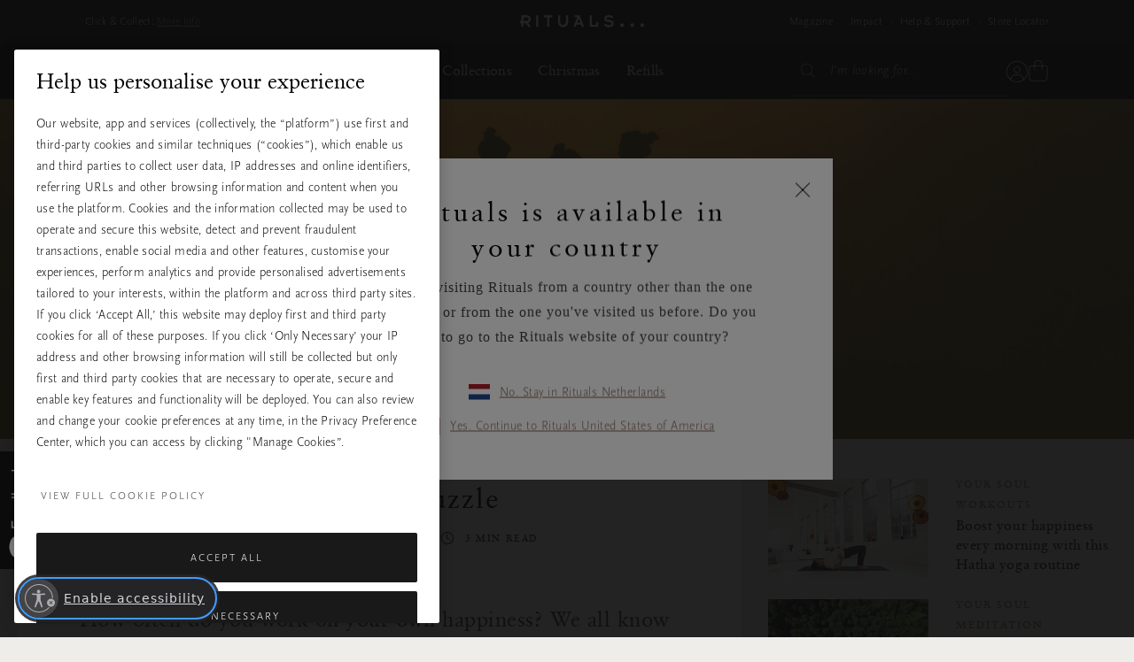

--- FILE ---
content_type: text/html;charset=utf-8
request_url: https://a40.usablenet.com/pt/c/rituals/switch
body_size: 422
content:
<!DOCTYPE html>
<html>
    <head>
        <title>UsableNet Assistive Switch</title>
        <script type="text/javascript">
function bindEvent(element, eventName, eventHandler) {
    if (element.addEventListener) {
    	element.addEventListener(eventName, eventHandler, false);
    } else if (element.attachEvent) {
        element.attachEvent('on' + eventName, eventHandler);
    }
}
var alerted = false;
var sendMessage = function (msg, origin) {
    window.parent.postMessage(msg, origin);
};
bindEvent(window, 'message', function (e) {	
    var data = e.data;			
    if(data.action === 'enableUsableNetAssistive') {
        try {
            localStorage.setItem(data.clientToken,1);
            sendMessage('UsableNetAssistiveEnabled', e.origin);
        } catch(e) {
            if (!alerted) {
                alerted = true;
                alert('Your web browser privacy settings are preventing the accessibility mode to stay enabled. Try enabling third party cookies to ensure you receive accessible updates to the website.');
            }
        }
    } else if (data.action === 'checkUsableNetAssistive') {
        if(localStorage.getItem(data.clientToken)) {
            sendMessage('UsableNetAssistiveEnabled', e.origin);
        }
    } else if(data.action === 'disableUsableNetAssistive') {
        localStorage.removeItem(data.clientToken);
        sendMessage('UsableNetAssistiveDisabled', e.origin);
    }
});
		</script>
    </head>
    <body></body>
</html>


--- FILE ---
content_type: text/css
request_url: https://www.rituals.com/on/demandware.static/Sites-Global-Site/-/en_NL/v1764916392939/css/rituals-sprite.css
body_size: 4068
content:
.icon-privacy-options, .pay-cartebancaire, .pay-onlineBanking_PL-280, .pay-onlineBanking_PL-279, .pay-onlineBanking_PL-276, .pay-onlineBanking_PL-275, .pay-onlineBanking_PL-274, .pay-onlineBanking_PL-273, .pay-onlineBanking_PL-271, .pay-onlineBanking_PL-270, .pay-onlineBanking_PL-243, .pay-onlineBanking_PL-223, .pay-onlineBanking_PL-222, .pay-onlineBanking_PL-181, .pay-onlineBanking_PL-154, .pay-onlineBanking_PL-153, .pay-onlineBanking_PL-144, .pay-onlineBanking_PL-143, .pay-onlineBanking_PL-141, .pay-onlineBanking_PL-131, .pay-onlineBanking_PL-119, .pay-onlineBanking_PL-112, .pay-onlineBanking_PL-99, .pay-onlineBanking_PL-95, .pay-onlineBanking_PL-88, .pay-onlineBanking_PL-85, .pay-onlineBanking_PL-69, .pay-onlineBanking_PL-65, .pay-onlineBanking_PL-64, .pay-onlineBanking_PL-45, .pay-onlineBanking_PL-33, .pay-onlineBanking_PL-31, .pay-onlineBanking_PL-26, .pay-onlineBanking_PL-20, .pay-onlineBanking_PL, .pay-eps-65ef4682-4944-499f-828f-5d74ad288376, .pay-amazonpay, .pay-postepay, .apple-add-to-wallet, .pay-dotpay-93, .pay-dotpay-92, .pay-dotpay-91, .pay-dotpay-90, .pay-dotpay-89, .pay-dotpay-87, .pay-dotpay-83, .pay-dotpay-81, .pay-dotpay-80, .pay-dotpay-76, .pay-dotpay-75, .pay-dotpay-74, .pay-dotpay-73, .pay-dotpay-70, .pay-dotpay-68, .pay-dotpay-66, .pay-dotpay-59, .pay-dotpay-55, .pay-dotpay-52, .pay-dotpay-51, .pay-dotpay-50, .pay-dotpay-46, .pay-dotpay-45, .pay-dotpay-44, .pay-dotpay-38, .pay-dotpay-36, .pay-dotpay-11, .pay-dotpay-10, .pay-dotpay-7, .pay-dotpay-6, .pay-dotpay-4, .pay-dotpay-2, .pay-dotpay-1, .pay-dotpay, .pay-ideal-1162, .pay-ideal-1161, .pay-ideal-1160, .pay-ideal-1159, .pay-ideal-1158, .pay-ideal-1157, .pay-ideal-1156, .pay-ideal-1154, .pay-ideal-1153, .pay-ideal-1152, .pay-ideal-1151, .pay-ideal-1121, .pay-ideal-0808, .pay-ideal-0807, .pay-ideal-0806, .pay-ideal-0805, .pay-ideal-0804, .pay-ideal-0802, .pay-ideal-0801, .pay-ideal-0771, .pay-ideal-0761, .pay-ideal-0751, .pay-ideal-0721, .pay-ideal-0511, .pay-ideal-0161, .pay-ideal-0031, .pay-ideal-0021, .pay-eps-ee9fc487-ebe0-486c-8101-17dce5141a67, .pay-eps-d5d5b133-1c0d-4c08-b2be-3c9b116dc326, .pay-eps-43b3af24-7969-4701-a7ce-1f9fc6eef834, .pay-eps-479ff5d2-6f44-4921-9330-6bf6763806e9, .pay-eps-cc4a034e-f8a1-4ce4-a96b-1cd251af03b5, .pay-eps-3ed7da63-0924-424c-a822-2a0dfaaadce1, .pay-eps-c522e299-479c-4134-849f-a6ef0399a6e0, .pay-eps-09350598-7ba4-4afb-b706-843e49a64759, .pay-eps-69a67a81-7518-463f-8527-3f1128af1f93, .pay-eps-744d26da-90c9-49eb-9a0b-9a7f1fa3a8d2, .pay-eps-242209e6-a81f-48bc-9041-a31306cb153f, .pay-eps-b3b1554f-c9ae-4396-a62f-baffb8a2de1c, .pay-eps-880cc8c4-d723-49ab-8299-dc35eafc9385, .pay-eps-31659756-fb43-4094-afd5-82980ff48750, .pay-eps-89c79da1-1b75-41e2-9254-118f36231bbd, .pay-eps-9c92d29b-a898-488e-836f-e93b911f9a94, .pay-eps-958d1cf8-0d2d-4b21-b1f2-8383bb9f243f, .pay-eps-1d48e2f7-604c-4d1d-894e-170635d1a645, .pay-eps-54016d9d-31b0-4db3-9eaf-cf9fbc58ee81, .pay-eps-b42dd796-8bda-4893-acc2-ddfae9c9cdb7, .pay-eps-a990a73b-3d6b-4d91-9b8a-856428089b34, .pay-eps-7217d822-470c-4768-b346-a440e8cb7096, .pay-eps-64669764-e6fc-401c-8f3d-26e9169ba6ff, .pay-eps-d5639c17-0207-4d49-8708-922181135ad1, .pay-eps-f848c582-1b94-4e13-b58e-b3a2c68a3fba, .pay-eps-bbd44f4d-609b-454e-8d5a-e0d1ac21f15a, .pay-eps-68db503b-ea48-4681-814b-10fc74064f68, .logo-postnl, .error-icon-white, .error-icon, .info-icon-white, .info-icon, .ico-customizable, .karma-logo-white, .karma-logo-small, .karma-logo, .logo-google-play, .logo-apple, .logo-limiting-waste, .logo-well-being, .logo-giving-back, .logo-cruelty-free, .logo-clean-safe, .logo-vegan, .logo-graditude, .icon-crm-phase-general, .icon-my-rituals-checkout-v3, .login-checkout-v3 .icon-my-rituals, .icon-my-rituals, .icon-logo-40, .icon-logo-small, .icon-logo, .icon-gift-account, .store-google-play-smaller, .store-google-play-small, .store-google-play, .store-app-store-smaller, .store-app-store-small, .pay-yoomoney-small, .pay-yoomoney, .pay-promsvyazbank-small,
.pay-psb-ru-small, .pay-psb-ru, .pay-psb-en, .pay-promsvyazbank .pay-psb, .pay-alfaclick-small,
.pay-alfa-bank-small, .pay-alfa-bank-ru, .pay-alfa-bank-en, .pay-alfaclick,
.pay-alfa-bank, .pay-sberbank-small, .pay-sberbank-en, .pay-sberbank-ru, .pay-sberbank, .pay-yandex-small, .pay-yandex, .store-app-store, .pay-payconiq-small,
.pay-bcmc_mobile-small, .pay-payconiq,
.pay-bcmc_mobile, .pay-mb-way,
.pay-mbway, .pay-beautycadeaukaart-small, .pay-beautycadeau,
.pay-beautycadeaukaart, .pay-decadeaukaart-transparent, .pay-decadeaukaart-small, .pay-decadeaukaart, .pay-wechat-small, .pay-wechat, .pay-fashioncheque-small, .pay-fashioncheque, .pay-unionpay-small, .pay-unionpay,
.pay-cup, .pay-alipay-hk-small, .pay-alipay-hk,
.pay-alipay_hk, .pay-alipay-small, .pay-alipay, .pay-vipps-small, .pay-vipps, .pay-trustly-small, .pay-trustly, .pay-apple-pay-small, .pay-applepay, .pay-apple-pay, .pay-discover-small, .pay-discover, .pay-ratepay-small, .pay-ratepay, .pay-visa-small, .pay-visa, .pay-scheme, .pay-sofort-small,
.pay-directEbanking-small, .pay-sofort,
.pay-directEbanking, .pay-giftcard-small,
.pay-rituals-small, .pay-giftcard,
.pay-rituals, .pay-paypal-small, .pay-paypalselect, .pay-paypal, .pay-multibanco-small, .pay-multibanco, .pay-mastercard-small,
.pay-mc-small, .pay-mastercard,
.pay-mc, .pay-maestro-small, .pay-maestro, .pay-klarna-small, .pay-klarna_b2b, .pay-klarna,
.pay-klarna_account,
.pay-klarna_paynow, .pay-ideal-small, .pay-ideal, .pay-giropay-small, .pay-giropay, .pay-eps-small, .pay-eps, .pay-entercash-small, .pay-entercash, .pay-diners-club-small,
.pay-diners-small, .pay-diners-club,
.pay-diners, .pay-bancontact-small,
.pay-bcmc-small, .pay-bancontact,
.pay-bcmc, .pay-blik, .pay-billie, .pay-amex-small, .pay-amex {
  background-image: url("../images/sprites/sprite.svg");
  background-size: 1100px 13709px;
}

.icon,
.icon--large,
.icon--medium,
.icon--small {
  display: inline-block;
  line-height: normal;
}
.icon::before,
.icon--large::before,
.icon--medium::before,
.icon--small::before {
  vertical-align: top;
}

.icon--large {
  font-size: 60px;
  line-height: 60px;
}

.icon--medium {
  font-size: 40px;
  line-height: 40px;
}

.icon--small {
  font-size: 20px;
  line-height: 20px;
}

.ico {
  display: inline-block;
}

.pay-amex {
  width: 48.1px;
  height: 48px;
  background-position: -10px -4221px;
}

.pay-amex-small {
  width: 22.7px;
  height: 22.6px;
  background-position: -10px -4288px;
}

.pay-billie {
  width: 61px;
  height: 31px;
  background-position: -10px -4625px;
}

.pay-blik {
  width: 55px;
  height: 26px;
  background-position: -10px -4675px;
}

.pay-bancontact,
.pay-bcmc {
  width: 48.5px;
  height: 30.4px;
  background-position: -10px -4417px;
}

.pay-bancontact-small,
.pay-bcmc-small {
  width: 29.3px;
  height: 18.7px;
  background-position: -10px -4467px;
}

.pay-diners-club,
.pay-diners {
  width: 50.7px;
  height: 35.5px;
  background-position: -10px -4927px;
}

.pay-diners-club-small,
.pay-diners-small {
  width: 27.8px;
  height: 19.7px;
  background-position: -10px -4982px;
}

.pay-entercash {
  width: 61px;
  height: 12.5px;
  background-position: -10px -6663px;
}

.pay-entercash-small {
  width: 38.1px;
  height: 8.1px;
  background-position: -10px -6695px;
}

.pay-eps {
  width: 56px;
  height: 34.8px;
  background-position: -10px -6723px;
}

.pay-eps-small {
  width: 28.2px;
  height: 17.8px;
  background-position: -10px -8066px;
}

.pay-giropay {
  width: 48.9px;
  height: 21.6px;
  background-position: -10px -8252px;
}

.pay-giropay-small {
  width: 27.9px;
  height: 12.6px;
  background-position: -10px -8293px;
}

.pay-ideal {
  width: 31px;
  height: 27px;
  background-position: -10px -8325px;
}

.pay-ideal-small {
  width: 23px;
  height: 20.2px;
  background-position: -10px -9613px;
}

.pay-klarna,
.pay-klarna_account,
.pay-klarna_paynow {
  width: 57.2px;
  height: 32.2px;
  background-position: -10px -9653px;
}

.pay-klarna_b2b {
  width: 61px;
  height: 31px;
  background-position: -10px -4625px;
}

.pay-klarna-small {
  width: 33.6px;
  height: 19.1px;
  background-position: -10px -9705px;
}

.pay-maestro {
  width: 52.3px;
  height: 41.5px;
  background-position: -10px -9744px;
}

.pay-maestro-small {
  width: 28.2px;
  height: 23.3px;
  background-position: -10px -9805px;
}

.pay-mastercard,
.pay-mc {
  width: 52.8px;
  height: 40.8px;
  background-position: -10px -9848px;
}

.pay-mastercard-small,
.pay-mc-small {
  width: 28.1px;
  height: 23.1px;
  background-position: -10px -9908px;
}

.pay-multibanco {
  width: 41px;
  height: 48.2px;
  background-position: -10px -10021px;
}

.pay-multibanco-small {
  width: 20.6px;
  height: 24.2px;
  background-position: -10px -10089px;
}

.pay-paypal {
  width: 29.4px;
  height: 34px;
  background-position: -10px -11789px;
}

.pay-paypalselect {
  width: 29.4px;
  height: 34px;
  background-position: -10px -11789px;
}

.pay-paypal-small {
  width: 16.9px;
  height: 19.4px;
  background-position: -10px -11842px;
}

.pay-giftcard,
.pay-rituals {
  width: 43px;
  height: 28.72px;
  background-position: -10px -8165px;
}

.pay-giftcard-small,
.pay-rituals-small {
  width: 28.75px;
  height: 19.32px;
  background-position: -10px -8213px;
}

.pay-sofort,
.pay-directEbanking {
  width: 57.2px;
  height: 32.2px;
  background-position: -10px -9653px;
}

.pay-sofort-small,
.pay-directEbanking-small {
  width: 33.6px;
  height: 19.1px;
  background-position: -10px -9705px;
}

.pay-scheme {
  width: 33px;
  height: 24.33px;
  background-position: -10px -12407px;
}

.pay-visa {
  width: 55.1px;
  height: 21.8px;
  background-position: -10px -12763px;
}

.pay-visa-small {
  width: 31.8px;
  height: 14.1px;
  background-position: -10px -12804px;
}

.pay-ratepay {
  width: 61px;
  height: 13.1px;
  background-position: -10px -12114px;
}

.pay-ratepay-small {
  width: 36.7px;
  height: 8.1px;
  background-position: -10px -12147px;
}

.pay-discover {
  width: 61px;
  height: 11.2px;
  background-position: -10px -5021px;
}

.pay-discover-small {
  width: 37.9px;
  height: 7px;
  background-position: -10px -5052px;
}

.pay-apple-pay {
  width: 49.2px;
  height: 31px;
  background-position: -10px -4330px;
}

.pay-applepay {
  width: 49.2px;
  height: 31px;
  background-position: -10px -4330px;
}

.pay-apple-pay-small {
  width: 27.8px;
  height: 17.7px;
  background-position: -10px -4380px;
}

.pay-trustly {
  width: 59.8px;
  height: 19.2px;
  background-position: -10px -12546px;
}

.pay-trustly-small {
  width: 32.6px;
  height: 10.8px;
  background-position: -10px -12585px;
}

.pay-vipps {
  width: 58.8px;
  height: 15.7px;
  background-position: -10px -12699px;
}

.pay-vipps-small {
  width: 33.7px;
  height: 9.3px;
  background-position: -10px -12734px;
}

.pay-alipay {
  width: 48px;
  height: 48px;
  background-position: -10px -3935px;
}

.pay-alipay-small {
  width: 22.8px;
  height: 22.7px;
  background-position: -10px -4111px;
}

.pay-alipay-hk,
.pay-alipay_hk {
  width: 47.7px;
  height: 47.6px;
  background-position: -10px -4002px;
}

.pay-alipay-hk-small {
  width: 22.6px;
  height: 22.6px;
  background-position: -10px -4069px;
}

.pay-unionpay,
.pay-cup {
  width: 48.2px;
  height: 30.6px;
  background-position: -10px -12615px;
}

.pay-unionpay-small {
  width: 22.5px;
  height: 14.6px;
  background-position: -10px -12665px;
}

.pay-fashioncheque {
  width: 94.9px;
  height: 14.8px;
  background-position: -10px -8103px;
}

.pay-fashioncheque-small {
  width: 50px;
  height: 8.3px;
  background-position: -10px -8137px;
}

.pay-wechat {
  width: 48px;
  height: 47.8px;
  background-position: -10px -12838px;
}

.pay-wechat-small {
  width: 22.7px;
  height: 22.6px;
  background-position: -10px -12905px;
}

.pay-decadeaukaart {
  width: 45.9px;
  height: 62.1px;
  background-position: -10px -4720px;
}

.pay-decadeaukaart-small {
  width: 42px;
  height: 32px;
  background-position: -10px -4802px;
}

.pay-decadeaukaart-transparent {
  width: 38.7px;
  height: 54.4px;
  background-position: -10px -4853px;
}

.pay-beautycadeau,
.pay-beautycadeaukaart {
  width: 57.9px;
  height: 58px;
  background-position: -10px -4505px;
}

.pay-beautycadeaukaart-small {
  width: 32px;
  height: 24px;
  background-position: -10px -4582px;
}

.pay-mb-way,
.pay-mbway {
  width: 103.6px;
  height: 51px;
  background-position: -10px -9951px;
}

.pay-payconiq,
.pay-bcmc_mobile {
  width: 57px;
  height: 57px;
  background-position: -10px -11671px;
}

.pay-payconiq-small,
.pay-bcmc_mobile-small {
  width: 23px;
  height: 23px;
  background-position: -10px -11747px;
}

.store-app-store {
  width: 153px;
  height: 48px;
  background-position: -10px -13369px;
}

.pay-yandex {
  width: 49px;
  height: 49px;
  background-position: -10px -12947px;
}

.pay-yandex-small {
  width: 19.13px;
  height: 23.22px;
  background-position: -10px -13015px;
}

.pay-sberbank {
  width: 49px;
  height: 49px;
  background-position: -10px -12175px;
}

.pay-sberbank-ru {
  width: 49px;
  height: 49px;
  background-position: -10px -12311px;
}

.pay-sberbank-en {
  width: 49px;
  height: 49px;
  background-position: -10px -12243px;
}

.pay-sberbank-small {
  width: 31.09px;
  height: 8.08px;
  background-position: -10px -12379px;
}

.pay-alfaclick,
.pay-alfa-bank {
  width: 49px;
  height: 49px;
  background-position: -10px -3702px;
}

.pay-alfa-bank-en {
  width: 49px;
  height: 49px;
  background-position: -10px -3770px;
}

.pay-alfa-bank-ru {
  width: 49px;
  height: 49px;
  background-position: -10px -3838px;
}

.pay-alfaclick-small,
.pay-alfa-bank-small {
  width: 32.33px;
  height: 9.92px;
  background-position: -10px -3906px;
}

.pay-promsvyazbank .pay-psb {
  width: 49px;
  height: 49px;
  background-position: -10px -11881px;
}

.pay-psb-en {
  width: 49px;
  height: 49px;
  background-position: -10px -11949px;
}

.pay-psb-ru {
  width: 49px;
  height: 49px;
  background-position: -10px -12017px;
}

.pay-promsvyazbank-small,
.pay-psb-ru-small {
  width: 30.07px;
  height: 9.23px;
  background-position: -10px -12085px;
}

.pay-yoomoney {
  width: 188px;
  height: 46px;
  background-position: -10px -13058px;
}

.pay-yoomoney-small {
  width: 49px;
  height: 49px;
  background-position: -10px -13123px;
}

.store-app-store-small {
  width: 128.6px;
  height: 38.89px;
  background-position: -10px -13436px;
}

.store-app-store-smaller {
  width: 99.16px;
  height: 30.15px;
  background-position: -10px -13494px;
}

.store-google-play {
  width: 153px;
  height: 48px;
  background-position: -10px -13544px;
}

.store-google-play-small {
  width: 128.6px;
  height: 38.9px;
  background-position: -10px -13611px;
}

.store-google-play-smaller {
  width: 99.16px;
  height: 30.15px;
  background-position: -10px -13669px;
}

.icon-gift-account {
  width: 25px;
  height: 29px;
  background-position: -10px -336px;
}

.icon-logo {
  width: 81px;
  height: 77px;
  background-position: -10px -624px;
}

.icon-logo-small {
  width: 63.17px;
  height: 60px;
  background-position: -10px -1909px;
}

.icon-logo-40 {
  width: 41px;
  height: 39px;
  background-position: -10px -720px;
}

.icon-my-rituals {
  width: 81.5px;
  height: 81.5px;
  background-position: -10px -2301px;
}
.login-checkout-v3 .icon-my-rituals {
  width: 81px;
  height: 81px;
  background-position: -10px -2402px;
}

.icon-my-rituals-checkout-v3 {
  width: 81px;
  height: 81px;
  background-position: -10px -2402px;
}

.icon-crm-phase-general {
  width: 81px;
  height: 81px;
  background-position: -10px -2502px;
}

.logo-graditude {
  width: 136.11px;
  height: 144.33px;
  background-position: -10px -1454px;
}

.logo-vegan {
  width: 96.1px;
  height: 98.4px;
  background-position: -10px -1988px;
}

.logo-clean-safe {
  width: 146.7px;
  height: 175.2px;
  background-position: -10px -824px;
}

.logo-cruelty-free {
  width: 146.7px;
  height: 175.2px;
  background-position: -10px -1019px;
}

.logo-giving-back {
  width: 146.7px;
  height: 175.2px;
  background-position: -10px -1214px;
}

.logo-well-being {
  width: 146.7px;
  height: 175.2px;
  background-position: -10px -2106px;
}

.logo-limiting-waste {
  width: 220.13px;
  height: 227.02px;
  background-position: -10px -1618px;
}

.logo-apple {
  width: 22px;
  height: 26.7px;
  background-position: -10px -778px;
}

.logo-google-play {
  width: 23.4px;
  height: 25.2px;
  background-position: -10px -1409px;
}

.karma-logo {
  width: 30.2px;
  height: 40.1px;
  background-position: -10px -456px;
}

.karma-logo-small {
  width: 21.35px;
  height: 28.03px;
  background-position: -10px -516px;
}

.karma-logo-white {
  width: 41px;
  height: 41px;
  background-position: -10px -564px;
}

.ico-customizable {
  width: 41px;
  height: 41px;
  background-position: -10px -276px;
}

.info-icon {
  width: 17px;
  height: 17px;
  background-position: -10px -384px;
}

.info-icon-white {
  width: 17px;
  height: 17px;
  background-position: -10px -420px;
}

.error-icon {
  width: 17px;
  height: 17px;
  background-position: -10px -204px;
}

.error-icon-white {
  width: 17px;
  height: 17px;
  background-position: -10px -240px;
}

.logo-postnl {
  width: 25px;
  height: 25px;
  background-position: -10px -1865px;
}

.pay-eps-68db503b-ea48-4681-814b-10fc74064f68 {
  width: 41px;
  height: 27px;
  background-position: -10px -7238px;
}

.pay-eps-bbd44f4d-609b-454e-8d5a-e0d1ac21f15a {
  width: 41px;
  height: 27px;
  background-position: -10px -7744px;
}

.pay-eps-f848c582-1b94-4e13-b58e-b3a2c68a3fba {
  width: 41px;
  height: 27px;
  background-position: -10px -8020px;
}

.pay-eps-d5639c17-0207-4d49-8708-922181135ad1 {
  width: 41px;
  height: 27px;
  background-position: -10px -7882px;
}

.pay-eps-64669764-e6fc-401c-8f3d-26e9169ba6ff {
  width: 41px;
  height: 27px;
  background-position: -10px -7145px;
}

.pay-eps-7217d822-470c-4768-b346-a440e8cb7096 {
  width: 41px;
  height: 27px;
  background-position: -10px -7330px;
}

.pay-eps-a990a73b-3d6b-4d91-9b8a-856428089b34 {
  width: 41px;
  height: 27px;
  background-position: -10px -7606px;
}

.pay-eps-b42dd796-8bda-4893-acc2-ddfae9c9cdb7 {
  width: 41px;
  height: 27px;
  background-position: -10px -7698px;
}

.pay-eps-54016d9d-31b0-4db3-9eaf-cf9fbc58ee81 {
  width: 41px;
  height: 27px;
  background-position: -10px -7099px;
}

.pay-eps-1d48e2f7-604c-4d1d-894e-170635d1a645 {
  width: 41px;
  height: 27px;
  background-position: -10px -6823px;
}

.pay-eps-958d1cf8-0d2d-4b21-b1f2-8383bb9f243f {
  width: 41px;
  height: 27px;
  background-position: -10px -7514px;
}

.pay-eps-9c92d29b-a898-488e-836f-e93b911f9a94 {
  width: 41px;
  height: 27px;
  background-position: -10px -7560px;
}

.pay-eps-89c79da1-1b75-41e2-9254-118f36231bbd {
  width: 41px;
  height: 27px;
  background-position: -10px -7468px;
}

.pay-eps-31659756-fb43-4094-afd5-82980ff48750 {
  width: 41px;
  height: 27px;
  background-position: -10px -6915px;
}

.pay-eps-880cc8c4-d723-49ab-8299-dc35eafc9385 {
  width: 41px;
  height: 27px;
  background-position: -10px -7422px;
}

.pay-eps-b3b1554f-c9ae-4396-a62f-baffb8a2de1c {
  width: 41px;
  height: 27px;
  background-position: -10px -7652px;
}

.pay-eps-242209e6-a81f-48bc-9041-a31306cb153f {
  width: 41px;
  height: 27px;
  background-position: -10px -6869px;
}

.pay-eps-744d26da-90c9-49eb-9a0b-9a7f1fa3a8d2 {
  width: 41px;
  height: 27px;
  background-position: -10px -7376px;
}

.pay-eps-69a67a81-7518-463f-8527-3f1128af1f93 {
  width: 41px;
  height: 27px;
  background-position: -10px -7284px;
}

.pay-eps-09350598-7ba4-4afb-b706-843e49a64759 {
  width: 41px;
  height: 27px;
  background-position: -10px -6777px;
}

.pay-eps-c522e299-479c-4134-849f-a6ef0399a6e0 {
  width: 41px;
  height: 27px;
  background-position: -10px -7790px;
}

.pay-eps-3ed7da63-0924-424c-a822-2a0dfaaadce1 {
  width: 41px;
  height: 27px;
  background-position: -10px -6961px;
}

.pay-eps-cc4a034e-f8a1-4ce4-a96b-1cd251af03b5 {
  width: 41px;
  height: 27px;
  background-position: -10px -7836px;
}

.pay-eps-479ff5d2-6f44-4921-9330-6bf6763806e9 {
  width: 41px;
  height: 27px;
  background-position: -10px -7053px;
}

.pay-eps-43b3af24-7969-4701-a7ce-1f9fc6eef834 {
  width: 41px;
  height: 27px;
  background-position: -10px -7007px;
}

.pay-eps-d5d5b133-1c0d-4c08-b2be-3c9b116dc326 {
  width: 41px;
  height: 27px;
  background-position: -10px -7928px;
}

.pay-eps-ee9fc487-ebe0-486c-8101-17dce5141a67 {
  width: 41px;
  height: 27px;
  background-position: -10px -7974px;
}

.pay-ideal-0021 {
  width: 41px;
  height: 27px;
  background-position: -10px -8371px;
}

.pay-ideal-0031 {
  width: 41px;
  height: 27px;
  background-position: -10px -8417px;
}

.pay-ideal-0161 {
  width: 41px;
  height: 27px;
  background-position: -10px -8463px;
}

.pay-ideal-0511 {
  width: 41px;
  height: 27px;
  background-position: -10px -8509px;
}

.pay-ideal-0721 {
  width: 41px;
  height: 27px;
  background-position: -10px -8555px;
}

.pay-ideal-0751 {
  width: 41px;
  height: 27px;
  background-position: -10px -8601px;
}

.pay-ideal-0761 {
  width: 41px;
  height: 27px;
  background-position: -10px -8647px;
}

.pay-ideal-0771 {
  width: 41px;
  height: 27px;
  background-position: -10px -8693px;
}

.pay-ideal-0801 {
  width: 41px;
  height: 27px;
  background-position: -10px -8739px;
}

.pay-ideal-0802 {
  width: 41px;
  height: 27px;
  background-position: -10px -8785px;
}

.pay-ideal-0804 {
  width: 41px;
  height: 27px;
  background-position: -10px -8831px;
}

.pay-ideal-0805 {
  width: 41px;
  height: 27px;
  background-position: -10px -8877px;
}

.pay-ideal-0806 {
  width: 41px;
  height: 27px;
  background-position: -10px -8923px;
}

.pay-ideal-0807 {
  width: 41px;
  height: 27px;
  background-position: -10px -8969px;
}

.pay-ideal-0808 {
  width: 41px;
  height: 27px;
  background-position: -10px -9015px;
}

.pay-ideal-1121 {
  width: 41px;
  height: 27px;
  background-position: -10px -9061px;
}

.pay-ideal-1151 {
  width: 41px;
  height: 27px;
  background-position: -10px -9107px;
}

.pay-ideal-1152 {
  width: 41px;
  height: 27px;
  background-position: -10px -9153px;
}

.pay-ideal-1153 {
  width: 41px;
  height: 27px;
  background-position: -10px -9199px;
}

.pay-ideal-1154 {
  width: 41px;
  height: 27px;
  background-position: -10px -9245px;
}

.pay-ideal-1156 {
  width: 41px;
  height: 27px;
  background-position: -10px -9291px;
}

.pay-ideal-1157 {
  width: 41px;
  height: 27px;
  background-position: -10px -9337px;
}

.pay-ideal-1158 {
  width: 41px;
  height: 27px;
  background-position: -10px -9383px;
}

.pay-ideal-1159 {
  width: 41px;
  height: 27px;
  background-position: -10px -9429px;
}

.pay-ideal-1160 {
  width: 41px;
  height: 27px;
  background-position: -10px -9475px;
}

.pay-ideal-1161 {
  width: 41px;
  height: 27px;
  background-position: -10px -9521px;
}

.pay-ideal-1162 {
  width: 41px;
  height: 27px;
  background-position: -10px -9567px;
}

.pay-dotpay {
  width: 62px;
  height: 47px;
  background-position: -10px -5078px;
}

.pay-dotpay-1 {
  width: 41px;
  height: 27px;
  background-position: -10px -5144px;
}

.pay-dotpay-2 {
  width: 41px;
  height: 27px;
  background-position: -10px -5282px;
}

.pay-dotpay-4 {
  width: 41px;
  height: 27px;
  background-position: -10px -5420px;
}

.pay-dotpay-6 {
  width: 41px;
  height: 27px;
  background-position: -10px -5834px;
}

.pay-dotpay-7 {
  width: 41px;
  height: 27px;
  background-position: -10px -5972px;
}

.pay-dotpay-10 {
  width: 41px;
  height: 27px;
  background-position: -10px -5190px;
}

.pay-dotpay-11 {
  width: 41px;
  height: 27px;
  background-position: -10px -5236px;
}

.pay-dotpay-36 {
  width: 41px;
  height: 27px;
  background-position: -10px -5328px;
}

.pay-dotpay-38 {
  width: 41px;
  height: 27px;
  background-position: -10px -5374px;
}

.pay-dotpay-44 {
  width: 41px;
  height: 27px;
  background-position: -10px -5466px;
}

.pay-dotpay-45 {
  width: 41px;
  height: 27px;
  background-position: -10px -5512px;
}

.pay-dotpay-46 {
  width: 41px;
  height: 27px;
  background-position: -10px -5558px;
}

.pay-dotpay-50 {
  width: 41px;
  height: 27px;
  background-position: -10px -5604px;
}

.pay-dotpay-51 {
  width: 41px;
  height: 27px;
  background-position: -10px -5650px;
}

.pay-dotpay-52 {
  width: 41px;
  height: 27px;
  background-position: -10px -5696px;
}

.pay-dotpay-55 {
  width: 41px;
  height: 27px;
  background-position: -10px -5742px;
}

.pay-dotpay-59 {
  width: 41px;
  height: 27px;
  background-position: -10px -5788px;
}

.pay-dotpay-66 {
  width: 41px;
  height: 27px;
  background-position: -10px -5880px;
}

.pay-dotpay-68 {
  width: 41px;
  height: 27px;
  background-position: -10px -5926px;
}

.pay-dotpay-70 {
  width: 42px;
  height: 28px;
  background-position: -10px -6018px;
}

.pay-dotpay-73 {
  width: 41px;
  height: 27px;
  background-position: -10px -6065px;
}

.pay-dotpay-74 {
  width: 41px;
  height: 27px;
  background-position: -10px -6111px;
}

.pay-dotpay-75 {
  width: 41px;
  height: 27px;
  background-position: -10px -6157px;
}

.pay-dotpay-76 {
  width: 41px;
  height: 27px;
  background-position: -10px -6203px;
}

.pay-dotpay-80 {
  width: 41px;
  height: 27px;
  background-position: -10px -6249px;
}

.pay-dotpay-81 {
  width: 41px;
  height: 27px;
  background-position: -10px -6295px;
}

.pay-dotpay-83 {
  width: 41px;
  height: 27px;
  background-position: -10px -6341px;
}

.pay-dotpay-87 {
  width: 41px;
  height: 27px;
  background-position: -10px -6387px;
}

.pay-dotpay-89 {
  width: 41px;
  height: 27px;
  background-position: -10px -6433px;
}

.pay-dotpay-90 {
  width: 41px;
  height: 27px;
  background-position: -10px -6479px;
}

.pay-dotpay-91 {
  width: 41px;
  height: 27px;
  background-position: -10px -6525px;
}

.pay-dotpay-92 {
  width: 41px;
  height: 27px;
  background-position: -10px -6571px;
}

.pay-dotpay-93 {
  width: 41px;
  height: 27px;
  background-position: -10px -6617px;
}

.apple-add-to-wallet {
  width: 111.74px;
  height: 36.02px;
  background-position: -10px -10px;
}

.pay-postepay {
  width: 81px;
  height: 81px;
  background-position: -10px -13235px;
}

.pay-amazonpay {
  width: 49px;
  height: 49px;
  background-position: -10px -4153px;
}

.pay-eps-65ef4682-4944-499f-828f-5d74ad288376 {
  width: 42px;
  height: 28px;
  background-position: -10px -7191px;
}

.pay-onlineBanking_PL {
  width: 62px;
  height: 47px;
  background-position: -10px -10133px;
}

.pay-onlineBanking_PL-20 {
  width: 41px;
  height: 27px;
  background-position: -10px -10613px;
}

.pay-onlineBanking_PL-26 {
  width: 41px;
  height: 27px;
  background-position: -10px -10797px;
}

.pay-onlineBanking_PL-31 {
  width: 41px;
  height: 27px;
  background-position: -10px -11211px;
}

.pay-onlineBanking_PL-33 {
  width: 41px;
  height: 27px;
  background-position: -10px -11257px;
}

.pay-onlineBanking_PL-45 {
  width: 41px;
  height: 27px;
  background-position: -10px -11303px;
}

.pay-onlineBanking_PL-64 {
  width: 41px;
  height: 27px;
  background-position: -10px -11349px;
}

.pay-onlineBanking_PL-65 {
  width: 41px;
  height: 27px;
  background-position: -10px -11395px;
}

.pay-onlineBanking_PL-69 {
  width: 41px;
  height: 27px;
  background-position: -10px -11441px;
}

.pay-onlineBanking_PL-85 {
  width: 41px;
  height: 27px;
  background-position: -10px -11487px;
}

.pay-onlineBanking_PL-88 {
  width: 41px;
  height: 27px;
  background-position: -10px -11533px;
}

.pay-onlineBanking_PL-95 {
  width: 41px;
  height: 27px;
  background-position: -10px -11579px;
}

.pay-onlineBanking_PL-99 {
  width: 41px;
  height: 27px;
  background-position: -10px -11625px;
}

.pay-onlineBanking_PL-112 {
  width: 41px;
  height: 27px;
  background-position: -10px -10199px;
}

.pay-onlineBanking_PL-119 {
  width: 41px;
  height: 27px;
  background-position: -10px -10245px;
}

.pay-onlineBanking_PL-131 {
  width: 41px;
  height: 27px;
  background-position: -10px -10291px;
}

.pay-onlineBanking_PL-141 {
  width: 41px;
  height: 27px;
  background-position: -10px -10337px;
}

.pay-onlineBanking_PL-143 {
  width: 41px;
  height: 27px;
  background-position: -10px -10383px;
}

.pay-onlineBanking_PL-144 {
  width: 41px;
  height: 27px;
  background-position: -10px -10429px;
}

.pay-onlineBanking_PL-153 {
  width: 41px;
  height: 27px;
  background-position: -10px -10475px;
}

.pay-onlineBanking_PL-154 {
  width: 41px;
  height: 27px;
  background-position: -10px -10521px;
}

.pay-onlineBanking_PL-181 {
  width: 41px;
  height: 27px;
  background-position: -10px -10567px;
}

.pay-onlineBanking_PL-222 {
  width: 41px;
  height: 27px;
  background-position: -10px -10659px;
}

.pay-onlineBanking_PL-223 {
  width: 41px;
  height: 27px;
  background-position: -10px -10705px;
}

.pay-onlineBanking_PL-243 {
  width: 41px;
  height: 27px;
  background-position: -10px -10751px;
}

.pay-onlineBanking_PL-270 {
  width: 41px;
  height: 27px;
  background-position: -10px -10843px;
}

.pay-onlineBanking_PL-271 {
  width: 41px;
  height: 27px;
  background-position: -10px -10889px;
}

.pay-onlineBanking_PL-273 {
  width: 41px;
  height: 27px;
  background-position: -10px -10935px;
}

.pay-onlineBanking_PL-274 {
  width: 41px;
  height: 27px;
  background-position: -10px -10981px;
}

.pay-onlineBanking_PL-275 {
  width: 41px;
  height: 27px;
  background-position: -10px -11027px;
}

.pay-onlineBanking_PL-276 {
  width: 41px;
  height: 27px;
  background-position: -10px -11073px;
}

.pay-onlineBanking_PL-279 {
  width: 41px;
  height: 27px;
  background-position: -10px -11119px;
}

.pay-onlineBanking_PL-280 {
  width: 41px;
  height: 27px;
  background-position: -10px -11165px;
}

.pay-cartebancaire {
  width: 41px;
  height: 27px;
  background-position: -10px -158px;
}

.icon-privacy-options {
  width: 31px;
  height: 15px;
  background-position: -10px -13335px;
}

--- FILE ---
content_type: text/javascript; charset=UTF-8
request_url: https://ajax.googleapis.com/ajax/libs/model-viewer/3.0.1/model-viewer.min.js
body_size: 233938
content:
/**
 * @license
 * Copyright 2017 Google LLC
 * SPDX-License-Identifier: BSD-3-Clause
 */
const t=(t,e)=>"method"===e.kind&&e.descriptor&&!("value"in e.descriptor)?{...e,finisher(i){i.createProperty(e.key,t)}}:{kind:"field",key:Symbol(),placement:"own",descriptor:{},originalKey:e.key,initializer(){"function"==typeof e.initializer&&(this[e.key]=e.initializer.call(this))},finisher(i){i.createProperty(e.key,t)}};function e(e){return(i,n)=>void 0!==n?((t,e,i)=>{e.constructor.createProperty(i,t)})(e,i,n):t(e,i)
/**
 * @license
 * Copyright 2021 Google LLC
 * SPDX-License-Identifier: BSD-3-Clause
 */}var i;null===(i=window.HTMLSlotElement)||void 0===i||i.prototype.assignedElements;
/**
 * @license
 * Copyright 2010-2023 Three.js Authors
 * SPDX-License-Identifier: MIT
 */
const n="149",s=0,r=1,a=2,o=1,l=2,h=3,c=0,u=1,d=2,A=0,p=1,m=2,g=3,f=4,v=5,y=100,x=101,_=102,E=103,w=104,C=200,b=201,I=202,S=203,M=204,B=205,T=206,R=207,D=208,L=209,Q=210,P=0,F=1,N=2,U=3,k=4,O=5,G=6,z=7,H=0,V=1,W=2,q=0,j=1,Y=2,J=3,X=4,K=5,$=301,Z=302,tt=303,et=304,it=306,nt=1e3,st=1001,rt=1002,at=1003,ot=1004,lt=1005,ht=1006,ct=1007,ut=1008,dt=1009,At=1010,pt=1011,mt=1012,gt=1013,ft=1014,vt=1015,yt=1016,xt=1017,_t=1018,Et=1020,wt=1021,Ct=1023,bt=1024,It=1025,St=1026,Mt=1027,Bt=1028,Tt=1029,Rt=1030,Dt=1031,Lt=1033,Qt=33776,Pt=33777,Ft=33778,Nt=33779,Ut=35840,kt=35841,Ot=35842,Gt=35843,zt=36196,Ht=37492,Vt=37496,Wt=37808,qt=37809,jt=37810,Yt=37811,Jt=37812,Xt=37813,Kt=37814,$t=37815,Zt=37816,te=37817,ee=37818,ie=37819,ne=37820,se=37821,re=36492,ae=36283,oe=36284,le=36285,he=36286,ce=2201,ue=2202,de=2300,Ae=2301,pe=2302,me=2400,ge=2401,fe=2402,ve=2500,ye=0,xe=1,_e=2,Ee=3e3,we=3001,Ce=3201,be=0,Ie=1,Se="srgb",Me="srgb-linear",Be=7680,Te=35044,Re="300 es",De=1035;class Le{addEventListener(t,e){void 0===this._listeners&&(this._listeners={});const i=this._listeners;void 0===i[t]&&(i[t]=[]),-1===i[t].indexOf(e)&&i[t].push(e)}hasEventListener(t,e){if(void 0===this._listeners)return!1;const i=this._listeners;return void 0!==i[t]&&-1!==i[t].indexOf(e)}removeEventListener(t,e){if(void 0===this._listeners)return;const i=this._listeners[t];if(void 0!==i){const t=i.indexOf(e);-1!==t&&i.splice(t,1)}}dispatchEvent(t){if(void 0===this._listeners)return;const e=this._listeners[t.type];if(void 0!==e){t.target=this;const i=e.slice(0);for(let e=0,n=i.length;e<n;e++)i[e].call(this,t);t.target=null}}}const Qe=["00","01","02","03","04","05","06","07","08","09","0a","0b","0c","0d","0e","0f","10","11","12","13","14","15","16","17","18","19","1a","1b","1c","1d","1e","1f","20","21","22","23","24","25","26","27","28","29","2a","2b","2c","2d","2e","2f","30","31","32","33","34","35","36","37","38","39","3a","3b","3c","3d","3e","3f","40","41","42","43","44","45","46","47","48","49","4a","4b","4c","4d","4e","4f","50","51","52","53","54","55","56","57","58","59","5a","5b","5c","5d","5e","5f","60","61","62","63","64","65","66","67","68","69","6a","6b","6c","6d","6e","6f","70","71","72","73","74","75","76","77","78","79","7a","7b","7c","7d","7e","7f","80","81","82","83","84","85","86","87","88","89","8a","8b","8c","8d","8e","8f","90","91","92","93","94","95","96","97","98","99","9a","9b","9c","9d","9e","9f","a0","a1","a2","a3","a4","a5","a6","a7","a8","a9","aa","ab","ac","ad","ae","af","b0","b1","b2","b3","b4","b5","b6","b7","b8","b9","ba","bb","bc","bd","be","bf","c0","c1","c2","c3","c4","c5","c6","c7","c8","c9","ca","cb","cc","cd","ce","cf","d0","d1","d2","d3","d4","d5","d6","d7","d8","d9","da","db","dc","dd","de","df","e0","e1","e2","e3","e4","e5","e6","e7","e8","e9","ea","eb","ec","ed","ee","ef","f0","f1","f2","f3","f4","f5","f6","f7","f8","f9","fa","fb","fc","fd","fe","ff"];let Pe=1234567;const Fe=Math.PI/180,Ne=180/Math.PI;function Ue(){const t=4294967295*Math.random()|0,e=4294967295*Math.random()|0,i=4294967295*Math.random()|0,n=4294967295*Math.random()|0;return(Qe[255&t]+Qe[t>>8&255]+Qe[t>>16&255]+Qe[t>>24&255]+"-"+Qe[255&e]+Qe[e>>8&255]+"-"+Qe[e>>16&15|64]+Qe[e>>24&255]+"-"+Qe[63&i|128]+Qe[i>>8&255]+"-"+Qe[i>>16&255]+Qe[i>>24&255]+Qe[255&n]+Qe[n>>8&255]+Qe[n>>16&255]+Qe[n>>24&255]).toLowerCase()}function ke(t,e,i){return Math.max(e,Math.min(i,t))}function Oe(t,e){return(t%e+e)%e}function Ge(t,e,i){return(1-i)*t+i*e}function ze(t){return 0==(t&t-1)&&0!==t}function He(t){return Math.pow(2,Math.ceil(Math.log(t)/Math.LN2))}function Ve(t){return Math.pow(2,Math.floor(Math.log(t)/Math.LN2))}function We(t,e){switch(e.constructor){case Float32Array:return t;case Uint16Array:return t/65535;case Uint8Array:return t/255;case Int16Array:return Math.max(t/32767,-1);case Int8Array:return Math.max(t/127,-1);default:throw new Error("Invalid component type.")}}function qe(t,e){switch(e.constructor){case Float32Array:return t;case Uint16Array:return Math.round(65535*t);case Uint8Array:return Math.round(255*t);case Int16Array:return Math.round(32767*t);case Int8Array:return Math.round(127*t);default:throw new Error("Invalid component type.")}}var je=Object.freeze({__proto__:null,DEG2RAD:Fe,RAD2DEG:Ne,ceilPowerOfTwo:He,clamp:ke,damp:function(t,e,i,n){return Ge(t,e,1-Math.exp(-i*n))},degToRad:function(t){return t*Fe},denormalize:We,euclideanModulo:Oe,floorPowerOfTwo:Ve,generateUUID:Ue,inverseLerp:function(t,e,i){return t!==e?(i-t)/(e-t):0},isPowerOfTwo:ze,lerp:Ge,mapLinear:function(t,e,i,n,s){return n+(t-e)*(s-n)/(i-e)},normalize:qe,pingpong:function(t,e=1){return e-Math.abs(Oe(t,2*e)-e)},radToDeg:function(t){return t*Ne},randFloat:function(t,e){return t+Math.random()*(e-t)},randFloatSpread:function(t){return t*(.5-Math.random())},randInt:function(t,e){return t+Math.floor(Math.random()*(e-t+1))},seededRandom:function(t){void 0!==t&&(Pe=t);let e=Pe+=1831565813;return e=Math.imul(e^e>>>15,1|e),e^=e+Math.imul(e^e>>>7,61|e),((e^e>>>14)>>>0)/4294967296},setQuaternionFromProperEuler:function(t,e,i,n,s){const r=Math.cos,a=Math.sin,o=r(i/2),l=a(i/2),h=r((e+n)/2),c=a((e+n)/2),u=r((e-n)/2),d=a((e-n)/2),A=r((n-e)/2),p=a((n-e)/2);switch(s){case"XYX":t.set(o*c,l*u,l*d,o*h);break;case"YZY":t.set(l*d,o*c,l*u,o*h);break;case"ZXZ":t.set(l*u,l*d,o*c,o*h);break;case"XZX":t.set(o*c,l*p,l*A,o*h);break;case"YXY":t.set(l*A,o*c,l*p,o*h);break;case"ZYZ":t.set(l*p,l*A,o*c,o*h);break;default:console.warn("THREE.MathUtils: .setQuaternionFromProperEuler() encountered an unknown order: "+s)}},smootherstep:function(t,e,i){return t<=e?0:t>=i?1:(t=(t-e)/(i-e))*t*t*(t*(6*t-15)+10)},smoothstep:function(t,e,i){return t<=e?0:t>=i?1:(t=(t-e)/(i-e))*t*(3-2*t)}});class Ye{constructor(t=0,e=0){Ye.prototype.isVector2=!0,this.x=t,this.y=e}get width(){return this.x}set width(t){this.x=t}get height(){return this.y}set height(t){this.y=t}set(t,e){return this.x=t,this.y=e,this}setScalar(t){return this.x=t,this.y=t,this}setX(t){return this.x=t,this}setY(t){return this.y=t,this}setComponent(t,e){switch(t){case 0:this.x=e;break;case 1:this.y=e;break;default:throw new Error("index is out of range: "+t)}return this}getComponent(t){switch(t){case 0:return this.x;case 1:return this.y;default:throw new Error("index is out of range: "+t)}}clone(){return new this.constructor(this.x,this.y)}copy(t){return this.x=t.x,this.y=t.y,this}add(t){return this.x+=t.x,this.y+=t.y,this}addScalar(t){return this.x+=t,this.y+=t,this}addVectors(t,e){return this.x=t.x+e.x,this.y=t.y+e.y,this}addScaledVector(t,e){return this.x+=t.x*e,this.y+=t.y*e,this}sub(t){return this.x-=t.x,this.y-=t.y,this}subScalar(t){return this.x-=t,this.y-=t,this}subVectors(t,e){return this.x=t.x-e.x,this.y=t.y-e.y,this}multiply(t){return this.x*=t.x,this.y*=t.y,this}multiplyScalar(t){return this.x*=t,this.y*=t,this}divide(t){return this.x/=t.x,this.y/=t.y,this}divideScalar(t){return this.multiplyScalar(1/t)}applyMatrix3(t){const e=this.x,i=this.y,n=t.elements;return this.x=n[0]*e+n[3]*i+n[6],this.y=n[1]*e+n[4]*i+n[7],this}min(t){return this.x=Math.min(this.x,t.x),this.y=Math.min(this.y,t.y),this}max(t){return this.x=Math.max(this.x,t.x),this.y=Math.max(this.y,t.y),this}clamp(t,e){return this.x=Math.max(t.x,Math.min(e.x,this.x)),this.y=Math.max(t.y,Math.min(e.y,this.y)),this}clampScalar(t,e){return this.x=Math.max(t,Math.min(e,this.x)),this.y=Math.max(t,Math.min(e,this.y)),this}clampLength(t,e){const i=this.length();return this.divideScalar(i||1).multiplyScalar(Math.max(t,Math.min(e,i)))}floor(){return this.x=Math.floor(this.x),this.y=Math.floor(this.y),this}ceil(){return this.x=Math.ceil(this.x),this.y=Math.ceil(this.y),this}round(){return this.x=Math.round(this.x),this.y=Math.round(this.y),this}roundToZero(){return this.x=this.x<0?Math.ceil(this.x):Math.floor(this.x),this.y=this.y<0?Math.ceil(this.y):Math.floor(this.y),this}negate(){return this.x=-this.x,this.y=-this.y,this}dot(t){return this.x*t.x+this.y*t.y}cross(t){return this.x*t.y-this.y*t.x}lengthSq(){return this.x*this.x+this.y*this.y}length(){return Math.sqrt(this.x*this.x+this.y*this.y)}manhattanLength(){return Math.abs(this.x)+Math.abs(this.y)}normalize(){return this.divideScalar(this.length()||1)}angle(){return Math.atan2(-this.y,-this.x)+Math.PI}distanceTo(t){return Math.sqrt(this.distanceToSquared(t))}distanceToSquared(t){const e=this.x-t.x,i=this.y-t.y;return e*e+i*i}manhattanDistanceTo(t){return Math.abs(this.x-t.x)+Math.abs(this.y-t.y)}setLength(t){return this.normalize().multiplyScalar(t)}lerp(t,e){return this.x+=(t.x-this.x)*e,this.y+=(t.y-this.y)*e,this}lerpVectors(t,e,i){return this.x=t.x+(e.x-t.x)*i,this.y=t.y+(e.y-t.y)*i,this}equals(t){return t.x===this.x&&t.y===this.y}fromArray(t,e=0){return this.x=t[e],this.y=t[e+1],this}toArray(t=[],e=0){return t[e]=this.x,t[e+1]=this.y,t}fromBufferAttribute(t,e){return this.x=t.getX(e),this.y=t.getY(e),this}rotateAround(t,e){const i=Math.cos(e),n=Math.sin(e),s=this.x-t.x,r=this.y-t.y;return this.x=s*i-r*n+t.x,this.y=s*n+r*i+t.y,this}random(){return this.x=Math.random(),this.y=Math.random(),this}*[Symbol.iterator](){yield this.x,yield this.y}}class Je{constructor(){Je.prototype.isMatrix3=!0,this.elements=[1,0,0,0,1,0,0,0,1]}set(t,e,i,n,s,r,a,o,l){const h=this.elements;return h[0]=t,h[1]=n,h[2]=a,h[3]=e,h[4]=s,h[5]=o,h[6]=i,h[7]=r,h[8]=l,this}identity(){return this.set(1,0,0,0,1,0,0,0,1),this}copy(t){const e=this.elements,i=t.elements;return e[0]=i[0],e[1]=i[1],e[2]=i[2],e[3]=i[3],e[4]=i[4],e[5]=i[5],e[6]=i[6],e[7]=i[7],e[8]=i[8],this}extractBasis(t,e,i){return t.setFromMatrix3Column(this,0),e.setFromMatrix3Column(this,1),i.setFromMatrix3Column(this,2),this}setFromMatrix4(t){const e=t.elements;return this.set(e[0],e[4],e[8],e[1],e[5],e[9],e[2],e[6],e[10]),this}multiply(t){return this.multiplyMatrices(this,t)}premultiply(t){return this.multiplyMatrices(t,this)}multiplyMatrices(t,e){const i=t.elements,n=e.elements,s=this.elements,r=i[0],a=i[3],o=i[6],l=i[1],h=i[4],c=i[7],u=i[2],d=i[5],A=i[8],p=n[0],m=n[3],g=n[6],f=n[1],v=n[4],y=n[7],x=n[2],_=n[5],E=n[8];return s[0]=r*p+a*f+o*x,s[3]=r*m+a*v+o*_,s[6]=r*g+a*y+o*E,s[1]=l*p+h*f+c*x,s[4]=l*m+h*v+c*_,s[7]=l*g+h*y+c*E,s[2]=u*p+d*f+A*x,s[5]=u*m+d*v+A*_,s[8]=u*g+d*y+A*E,this}multiplyScalar(t){const e=this.elements;return e[0]*=t,e[3]*=t,e[6]*=t,e[1]*=t,e[4]*=t,e[7]*=t,e[2]*=t,e[5]*=t,e[8]*=t,this}determinant(){const t=this.elements,e=t[0],i=t[1],n=t[2],s=t[3],r=t[4],a=t[5],o=t[6],l=t[7],h=t[8];return e*r*h-e*a*l-i*s*h+i*a*o+n*s*l-n*r*o}invert(){const t=this.elements,e=t[0],i=t[1],n=t[2],s=t[3],r=t[4],a=t[5],o=t[6],l=t[7],h=t[8],c=h*r-a*l,u=a*o-h*s,d=l*s-r*o,A=e*c+i*u+n*d;if(0===A)return this.set(0,0,0,0,0,0,0,0,0);const p=1/A;return t[0]=c*p,t[1]=(n*l-h*i)*p,t[2]=(a*i-n*r)*p,t[3]=u*p,t[4]=(h*e-n*o)*p,t[5]=(n*s-a*e)*p,t[6]=d*p,t[7]=(i*o-l*e)*p,t[8]=(r*e-i*s)*p,this}transpose(){let t;const e=this.elements;return t=e[1],e[1]=e[3],e[3]=t,t=e[2],e[2]=e[6],e[6]=t,t=e[5],e[5]=e[7],e[7]=t,this}getNormalMatrix(t){return this.setFromMatrix4(t).invert().transpose()}transposeIntoArray(t){const e=this.elements;return t[0]=e[0],t[1]=e[3],t[2]=e[6],t[3]=e[1],t[4]=e[4],t[5]=e[7],t[6]=e[2],t[7]=e[5],t[8]=e[8],this}setUvTransform(t,e,i,n,s,r,a){const o=Math.cos(s),l=Math.sin(s);return this.set(i*o,i*l,-i*(o*r+l*a)+r+t,-n*l,n*o,-n*(-l*r+o*a)+a+e,0,0,1),this}scale(t,e){return this.premultiply(Xe.makeScale(t,e)),this}rotate(t){return this.premultiply(Xe.makeRotation(-t)),this}translate(t,e){return this.premultiply(Xe.makeTranslation(t,e)),this}makeTranslation(t,e){return this.set(1,0,t,0,1,e,0,0,1),this}makeRotation(t){const e=Math.cos(t),i=Math.sin(t);return this.set(e,-i,0,i,e,0,0,0,1),this}makeScale(t,e){return this.set(t,0,0,0,e,0,0,0,1),this}equals(t){const e=this.elements,i=t.elements;for(let t=0;t<9;t++)if(e[t]!==i[t])return!1;return!0}fromArray(t,e=0){for(let i=0;i<9;i++)this.elements[i]=t[i+e];return this}toArray(t=[],e=0){const i=this.elements;return t[e]=i[0],t[e+1]=i[1],t[e+2]=i[2],t[e+3]=i[3],t[e+4]=i[4],t[e+5]=i[5],t[e+6]=i[6],t[e+7]=i[7],t[e+8]=i[8],t}clone(){return(new this.constructor).fromArray(this.elements)}}const Xe=new Je;function Ke(t){for(let e=t.length-1;e>=0;--e)if(t[e]>=65535)return!0;return!1}function $e(t){return document.createElementNS("http://www.w3.org/1999/xhtml",t)}function Ze(t){return t<.04045?.0773993808*t:Math.pow(.9478672986*t+.0521327014,2.4)}function ti(t){return t<.0031308?12.92*t:1.055*Math.pow(t,.41666)-.055}const ei={[Se]:{[Me]:Ze},[Me]:{[Se]:ti}},ii={legacyMode:!0,get workingColorSpace(){return Me},set workingColorSpace(t){console.warn("THREE.ColorManagement: .workingColorSpace is readonly.")},convert:function(t,e,i){if(this.legacyMode||e===i||!e||!i)return t;if(ei[e]&&void 0!==ei[e][i]){const n=ei[e][i];return t.r=n(t.r),t.g=n(t.g),t.b=n(t.b),t}throw new Error("Unsupported color space conversion.")},fromWorkingColorSpace:function(t,e){return this.convert(t,this.workingColorSpace,e)},toWorkingColorSpace:function(t,e){return this.convert(t,e,this.workingColorSpace)}},ni={aliceblue:15792383,antiquewhite:16444375,aqua:65535,aquamarine:8388564,azure:15794175,beige:16119260,bisque:16770244,black:0,blanchedalmond:16772045,blue:255,blueviolet:9055202,brown:10824234,burlywood:14596231,cadetblue:6266528,chartreuse:8388352,chocolate:13789470,coral:16744272,cornflowerblue:6591981,cornsilk:16775388,crimson:14423100,cyan:65535,darkblue:139,darkcyan:35723,darkgoldenrod:12092939,darkgray:11119017,darkgreen:25600,darkgrey:11119017,darkkhaki:12433259,darkmagenta:9109643,darkolivegreen:5597999,darkorange:16747520,darkorchid:10040012,darkred:9109504,darksalmon:15308410,darkseagreen:9419919,darkslateblue:4734347,darkslategray:3100495,darkslategrey:3100495,darkturquoise:52945,darkviolet:9699539,deeppink:16716947,deepskyblue:49151,dimgray:6908265,dimgrey:6908265,dodgerblue:2003199,firebrick:11674146,floralwhite:16775920,forestgreen:2263842,fuchsia:16711935,gainsboro:14474460,ghostwhite:16316671,gold:16766720,goldenrod:14329120,gray:8421504,green:32768,greenyellow:11403055,grey:8421504,honeydew:15794160,hotpink:16738740,indianred:13458524,indigo:4915330,ivory:16777200,khaki:15787660,lavender:15132410,lavenderblush:16773365,lawngreen:8190976,lemonchiffon:16775885,lightblue:11393254,lightcoral:15761536,lightcyan:14745599,lightgoldenrodyellow:16448210,lightgray:13882323,lightgreen:9498256,lightgrey:13882323,lightpink:16758465,lightsalmon:16752762,lightseagreen:2142890,lightskyblue:8900346,lightslategray:7833753,lightslategrey:7833753,lightsteelblue:11584734,lightyellow:16777184,lime:65280,limegreen:3329330,linen:16445670,magenta:16711935,maroon:8388608,mediumaquamarine:6737322,mediumblue:205,mediumorchid:12211667,mediumpurple:9662683,mediumseagreen:3978097,mediumslateblue:8087790,mediumspringgreen:64154,mediumturquoise:4772300,mediumvioletred:13047173,midnightblue:1644912,mintcream:16121850,mistyrose:16770273,moccasin:16770229,navajowhite:16768685,navy:128,oldlace:16643558,olive:8421376,olivedrab:7048739,orange:16753920,orangered:16729344,orchid:14315734,palegoldenrod:15657130,palegreen:10025880,paleturquoise:11529966,palevioletred:14381203,papayawhip:16773077,peachpuff:16767673,peru:13468991,pink:16761035,plum:14524637,powderblue:11591910,purple:8388736,rebeccapurple:6697881,red:16711680,rosybrown:12357519,royalblue:4286945,saddlebrown:9127187,salmon:16416882,sandybrown:16032864,seagreen:3050327,seashell:16774638,sienna:10506797,silver:12632256,skyblue:8900331,slateblue:6970061,slategray:7372944,slategrey:7372944,snow:16775930,springgreen:65407,steelblue:4620980,tan:13808780,teal:32896,thistle:14204888,tomato:16737095,turquoise:4251856,violet:15631086,wheat:16113331,white:16777215,whitesmoke:16119285,yellow:16776960,yellowgreen:10145074},si={r:0,g:0,b:0},ri={h:0,s:0,l:0},ai={h:0,s:0,l:0};function oi(t,e,i){return i<0&&(i+=1),i>1&&(i-=1),i<1/6?t+6*(e-t)*i:i<.5?e:i<2/3?t+6*(e-t)*(2/3-i):t}function li(t,e){return e.r=t.r,e.g=t.g,e.b=t.b,e}class hi{constructor(t,e,i){return this.isColor=!0,this.r=1,this.g=1,this.b=1,void 0===e&&void 0===i?this.set(t):this.setRGB(t,e,i)}set(t){return t&&t.isColor?this.copy(t):"number"==typeof t?this.setHex(t):"string"==typeof t&&this.setStyle(t),this}setScalar(t){return this.r=t,this.g=t,this.b=t,this}setHex(t,e=Se){return t=Math.floor(t),this.r=(t>>16&255)/255,this.g=(t>>8&255)/255,this.b=(255&t)/255,ii.toWorkingColorSpace(this,e),this}setRGB(t,e,i,n=ii.workingColorSpace){return this.r=t,this.g=e,this.b=i,ii.toWorkingColorSpace(this,n),this}setHSL(t,e,i,n=ii.workingColorSpace){if(t=Oe(t,1),e=ke(e,0,1),i=ke(i,0,1),0===e)this.r=this.g=this.b=i;else{const n=i<=.5?i*(1+e):i+e-i*e,s=2*i-n;this.r=oi(s,n,t+1/3),this.g=oi(s,n,t),this.b=oi(s,n,t-1/3)}return ii.toWorkingColorSpace(this,n),this}setStyle(t,e=Se){function i(e){void 0!==e&&parseFloat(e)<1&&console.warn("THREE.Color: Alpha component of "+t+" will be ignored.")}let n;if(n=/^((?:rgb|hsl)a?)\(([^\)]*)\)/.exec(t)){let t;const s=n[1],r=n[2];switch(s){case"rgb":case"rgba":if(t=/^\s*(\d+)\s*,\s*(\d+)\s*,\s*(\d+)\s*(?:,\s*(\d*\.?\d+)\s*)?$/.exec(r))return this.r=Math.min(255,parseInt(t[1],10))/255,this.g=Math.min(255,parseInt(t[2],10))/255,this.b=Math.min(255,parseInt(t[3],10))/255,ii.toWorkingColorSpace(this,e),i(t[4]),this;if(t=/^\s*(\d+)\%\s*,\s*(\d+)\%\s*,\s*(\d+)\%\s*(?:,\s*(\d*\.?\d+)\s*)?$/.exec(r))return this.r=Math.min(100,parseInt(t[1],10))/100,this.g=Math.min(100,parseInt(t[2],10))/100,this.b=Math.min(100,parseInt(t[3],10))/100,ii.toWorkingColorSpace(this,e),i(t[4]),this;break;case"hsl":case"hsla":if(t=/^\s*(\d*\.?\d+)\s*,\s*(\d*\.?\d+)\%\s*,\s*(\d*\.?\d+)\%\s*(?:,\s*(\d*\.?\d+)\s*)?$/.exec(r)){const n=parseFloat(t[1])/360,s=parseFloat(t[2])/100,r=parseFloat(t[3])/100;return i(t[4]),this.setHSL(n,s,r,e)}}}else if(n=/^\#([A-Fa-f\d]+)$/.exec(t)){const t=n[1],i=t.length;if(3===i)return this.r=parseInt(t.charAt(0)+t.charAt(0),16)/255,this.g=parseInt(t.charAt(1)+t.charAt(1),16)/255,this.b=parseInt(t.charAt(2)+t.charAt(2),16)/255,ii.toWorkingColorSpace(this,e),this;if(6===i)return this.r=parseInt(t.charAt(0)+t.charAt(1),16)/255,this.g=parseInt(t.charAt(2)+t.charAt(3),16)/255,this.b=parseInt(t.charAt(4)+t.charAt(5),16)/255,ii.toWorkingColorSpace(this,e),this}return t&&t.length>0?this.setColorName(t,e):this}setColorName(t,e=Se){const i=ni[t.toLowerCase()];return void 0!==i?this.setHex(i,e):console.warn("THREE.Color: Unknown color "+t),this}clone(){return new this.constructor(this.r,this.g,this.b)}copy(t){return this.r=t.r,this.g=t.g,this.b=t.b,this}copySRGBToLinear(t){return this.r=Ze(t.r),this.g=Ze(t.g),this.b=Ze(t.b),this}copyLinearToSRGB(t){return this.r=ti(t.r),this.g=ti(t.g),this.b=ti(t.b),this}convertSRGBToLinear(){return this.copySRGBToLinear(this),this}convertLinearToSRGB(){return this.copyLinearToSRGB(this),this}getHex(t=Se){return ii.fromWorkingColorSpace(li(this,si),t),ke(255*si.r,0,255)<<16^ke(255*si.g,0,255)<<8^ke(255*si.b,0,255)<<0}getHexString(t=Se){return("000000"+this.getHex(t).toString(16)).slice(-6)}getHSL(t,e=ii.workingColorSpace){ii.fromWorkingColorSpace(li(this,si),e);const i=si.r,n=si.g,s=si.b,r=Math.max(i,n,s),a=Math.min(i,n,s);let o,l;const h=(a+r)/2;if(a===r)o=0,l=0;else{const t=r-a;switch(l=h<=.5?t/(r+a):t/(2-r-a),r){case i:o=(n-s)/t+(n<s?6:0);break;case n:o=(s-i)/t+2;break;case s:o=(i-n)/t+4}o/=6}return t.h=o,t.s=l,t.l=h,t}getRGB(t,e=ii.workingColorSpace){return ii.fromWorkingColorSpace(li(this,si),e),t.r=si.r,t.g=si.g,t.b=si.b,t}getStyle(t=Se){return ii.fromWorkingColorSpace(li(this,si),t),t!==Se?`color(${t} ${si.r} ${si.g} ${si.b})`:`rgb(${255*si.r|0},${255*si.g|0},${255*si.b|0})`}offsetHSL(t,e,i){return this.getHSL(ri),ri.h+=t,ri.s+=e,ri.l+=i,this.setHSL(ri.h,ri.s,ri.l),this}add(t){return this.r+=t.r,this.g+=t.g,this.b+=t.b,this}addColors(t,e){return this.r=t.r+e.r,this.g=t.g+e.g,this.b=t.b+e.b,this}addScalar(t){return this.r+=t,this.g+=t,this.b+=t,this}sub(t){return this.r=Math.max(0,this.r-t.r),this.g=Math.max(0,this.g-t.g),this.b=Math.max(0,this.b-t.b),this}multiply(t){return this.r*=t.r,this.g*=t.g,this.b*=t.b,this}multiplyScalar(t){return this.r*=t,this.g*=t,this.b*=t,this}lerp(t,e){return this.r+=(t.r-this.r)*e,this.g+=(t.g-this.g)*e,this.b+=(t.b-this.b)*e,this}lerpColors(t,e,i){return this.r=t.r+(e.r-t.r)*i,this.g=t.g+(e.g-t.g)*i,this.b=t.b+(e.b-t.b)*i,this}lerpHSL(t,e){this.getHSL(ri),t.getHSL(ai);const i=Ge(ri.h,ai.h,e),n=Ge(ri.s,ai.s,e),s=Ge(ri.l,ai.l,e);return this.setHSL(i,n,s),this}equals(t){return t.r===this.r&&t.g===this.g&&t.b===this.b}fromArray(t,e=0){return this.r=t[e],this.g=t[e+1],this.b=t[e+2],this}toArray(t=[],e=0){return t[e]=this.r,t[e+1]=this.g,t[e+2]=this.b,t}fromBufferAttribute(t,e){return this.r=t.getX(e),this.g=t.getY(e),this.b=t.getZ(e),this}toJSON(){return this.getHex()}*[Symbol.iterator](){yield this.r,yield this.g,yield this.b}}let ci;hi.NAMES=ni;class ui{static getDataURL(t){if(/^data:/i.test(t.src))return t.src;if("undefined"==typeof HTMLCanvasElement)return t.src;let e;if(t instanceof HTMLCanvasElement)e=t;else{void 0===ci&&(ci=$e("canvas")),ci.width=t.width,ci.height=t.height;const i=ci.getContext("2d");t instanceof ImageData?i.putImageData(t,0,0):i.drawImage(t,0,0,t.width,t.height),e=ci}return e.width>2048||e.height>2048?(console.warn("THREE.ImageUtils.getDataURL: Image converted to jpg for performance reasons",t),e.toDataURL("image/jpeg",.6)):e.toDataURL("image/png")}static sRGBToLinear(t){if("undefined"!=typeof HTMLImageElement&&t instanceof HTMLImageElement||"undefined"!=typeof HTMLCanvasElement&&t instanceof HTMLCanvasElement||"undefined"!=typeof ImageBitmap&&t instanceof ImageBitmap){const e=$e("canvas");e.width=t.width,e.height=t.height;const i=e.getContext("2d");i.drawImage(t,0,0,t.width,t.height);const n=i.getImageData(0,0,t.width,t.height),s=n.data;for(let t=0;t<s.length;t++)s[t]=255*Ze(s[t]/255);return i.putImageData(n,0,0),e}if(t.data){const e=t.data.slice(0);for(let t=0;t<e.length;t++)e instanceof Uint8Array||e instanceof Uint8ClampedArray?e[t]=Math.floor(255*Ze(e[t]/255)):e[t]=Ze(e[t]);return{data:e,width:t.width,height:t.height}}return console.warn("THREE.ImageUtils.sRGBToLinear(): Unsupported image type. No color space conversion applied."),t}}class di{constructor(t=null){this.isSource=!0,this.uuid=Ue(),this.data=t,this.version=0}set needsUpdate(t){!0===t&&this.version++}toJSON(t){const e=void 0===t||"string"==typeof t;if(!e&&void 0!==t.images[this.uuid])return t.images[this.uuid];const i={uuid:this.uuid,url:""},n=this.data;if(null!==n){let t;if(Array.isArray(n)){t=[];for(let e=0,i=n.length;e<i;e++)n[e].isDataTexture?t.push(Ai(n[e].image)):t.push(Ai(n[e]))}else t=Ai(n);i.url=t}return e||(t.images[this.uuid]=i),i}}function Ai(t){return"undefined"!=typeof HTMLImageElement&&t instanceof HTMLImageElement||"undefined"!=typeof HTMLCanvasElement&&t instanceof HTMLCanvasElement||"undefined"!=typeof ImageBitmap&&t instanceof ImageBitmap?ui.getDataURL(t):t.data?{data:Array.from(t.data),width:t.width,height:t.height,type:t.data.constructor.name}:(console.warn("THREE.Texture: Unable to serialize Texture."),{})}let pi=0;class mi extends Le{constructor(t=mi.DEFAULT_IMAGE,e=mi.DEFAULT_MAPPING,i=st,n=st,s=ht,r=ut,a=Ct,o=dt,l=mi.DEFAULT_ANISOTROPY,h=Ee){super(),this.isTexture=!0,Object.defineProperty(this,"id",{value:pi++}),this.uuid=Ue(),this.name="",this.source=new di(t),this.mipmaps=[],this.mapping=e,this.wrapS=i,this.wrapT=n,this.magFilter=s,this.minFilter=r,this.anisotropy=l,this.format=a,this.internalFormat=null,this.type=o,this.offset=new Ye(0,0),this.repeat=new Ye(1,1),this.center=new Ye(0,0),this.rotation=0,this.matrixAutoUpdate=!0,this.matrix=new Je,this.generateMipmaps=!0,this.premultiplyAlpha=!1,this.flipY=!0,this.unpackAlignment=4,this.encoding=h,this.userData={},this.version=0,this.onUpdate=null,this.isRenderTargetTexture=!1,this.needsPMREMUpdate=!1}get image(){return this.source.data}set image(t){this.source.data=t}updateMatrix(){this.matrix.setUvTransform(this.offset.x,this.offset.y,this.repeat.x,this.repeat.y,this.rotation,this.center.x,this.center.y)}clone(){return(new this.constructor).copy(this)}copy(t){return this.name=t.name,this.source=t.source,this.mipmaps=t.mipmaps.slice(0),this.mapping=t.mapping,this.wrapS=t.wrapS,this.wrapT=t.wrapT,this.magFilter=t.magFilter,this.minFilter=t.minFilter,this.anisotropy=t.anisotropy,this.format=t.format,this.internalFormat=t.internalFormat,this.type=t.type,this.offset.copy(t.offset),this.repeat.copy(t.repeat),this.center.copy(t.center),this.rotation=t.rotation,this.matrixAutoUpdate=t.matrixAutoUpdate,this.matrix.copy(t.matrix),this.generateMipmaps=t.generateMipmaps,this.premultiplyAlpha=t.premultiplyAlpha,this.flipY=t.flipY,this.unpackAlignment=t.unpackAlignment,this.encoding=t.encoding,this.userData=JSON.parse(JSON.stringify(t.userData)),this.needsUpdate=!0,this}toJSON(t){const e=void 0===t||"string"==typeof t;if(!e&&void 0!==t.textures[this.uuid])return t.textures[this.uuid];const i={metadata:{version:4.5,type:"Texture",generator:"Texture.toJSON"},uuid:this.uuid,name:this.name,image:this.source.toJSON(t).uuid,mapping:this.mapping,repeat:[this.repeat.x,this.repeat.y],offset:[this.offset.x,this.offset.y],center:[this.center.x,this.center.y],rotation:this.rotation,wrap:[this.wrapS,this.wrapT],format:this.format,type:this.type,encoding:this.encoding,minFilter:this.minFilter,magFilter:this.magFilter,anisotropy:this.anisotropy,flipY:this.flipY,generateMipmaps:this.generateMipmaps,premultiplyAlpha:this.premultiplyAlpha,unpackAlignment:this.unpackAlignment};return Object.keys(this.userData).length>0&&(i.userData=this.userData),e||(t.textures[this.uuid]=i),i}dispose(){this.dispatchEvent({type:"dispose"})}transformUv(t){if(300!==this.mapping)return t;if(t.applyMatrix3(this.matrix),t.x<0||t.x>1)switch(this.wrapS){case nt:t.x=t.x-Math.floor(t.x);break;case st:t.x=t.x<0?0:1;break;case rt:1===Math.abs(Math.floor(t.x)%2)?t.x=Math.ceil(t.x)-t.x:t.x=t.x-Math.floor(t.x)}if(t.y<0||t.y>1)switch(this.wrapT){case nt:t.y=t.y-Math.floor(t.y);break;case st:t.y=t.y<0?0:1;break;case rt:1===Math.abs(Math.floor(t.y)%2)?t.y=Math.ceil(t.y)-t.y:t.y=t.y-Math.floor(t.y)}return this.flipY&&(t.y=1-t.y),t}set needsUpdate(t){!0===t&&(this.version++,this.source.needsUpdate=!0)}}mi.DEFAULT_IMAGE=null,mi.DEFAULT_MAPPING=300,mi.DEFAULT_ANISOTROPY=1;class gi{constructor(t=0,e=0,i=0,n=1){gi.prototype.isVector4=!0,this.x=t,this.y=e,this.z=i,this.w=n}get width(){return this.z}set width(t){this.z=t}get height(){return this.w}set height(t){this.w=t}set(t,e,i,n){return this.x=t,this.y=e,this.z=i,this.w=n,this}setScalar(t){return this.x=t,this.y=t,this.z=t,this.w=t,this}setX(t){return this.x=t,this}setY(t){return this.y=t,this}setZ(t){return this.z=t,this}setW(t){return this.w=t,this}setComponent(t,e){switch(t){case 0:this.x=e;break;case 1:this.y=e;break;case 2:this.z=e;break;case 3:this.w=e;break;default:throw new Error("index is out of range: "+t)}return this}getComponent(t){switch(t){case 0:return this.x;case 1:return this.y;case 2:return this.z;case 3:return this.w;default:throw new Error("index is out of range: "+t)}}clone(){return new this.constructor(this.x,this.y,this.z,this.w)}copy(t){return this.x=t.x,this.y=t.y,this.z=t.z,this.w=void 0!==t.w?t.w:1,this}add(t){return this.x+=t.x,this.y+=t.y,this.z+=t.z,this.w+=t.w,this}addScalar(t){return this.x+=t,this.y+=t,this.z+=t,this.w+=t,this}addVectors(t,e){return this.x=t.x+e.x,this.y=t.y+e.y,this.z=t.z+e.z,this.w=t.w+e.w,this}addScaledVector(t,e){return this.x+=t.x*e,this.y+=t.y*e,this.z+=t.z*e,this.w+=t.w*e,this}sub(t){return this.x-=t.x,this.y-=t.y,this.z-=t.z,this.w-=t.w,this}subScalar(t){return this.x-=t,this.y-=t,this.z-=t,this.w-=t,this}subVectors(t,e){return this.x=t.x-e.x,this.y=t.y-e.y,this.z=t.z-e.z,this.w=t.w-e.w,this}multiply(t){return this.x*=t.x,this.y*=t.y,this.z*=t.z,this.w*=t.w,this}multiplyScalar(t){return this.x*=t,this.y*=t,this.z*=t,this.w*=t,this}applyMatrix4(t){const e=this.x,i=this.y,n=this.z,s=this.w,r=t.elements;return this.x=r[0]*e+r[4]*i+r[8]*n+r[12]*s,this.y=r[1]*e+r[5]*i+r[9]*n+r[13]*s,this.z=r[2]*e+r[6]*i+r[10]*n+r[14]*s,this.w=r[3]*e+r[7]*i+r[11]*n+r[15]*s,this}divideScalar(t){return this.multiplyScalar(1/t)}setAxisAngleFromQuaternion(t){this.w=2*Math.acos(t.w);const e=Math.sqrt(1-t.w*t.w);return e<1e-4?(this.x=1,this.y=0,this.z=0):(this.x=t.x/e,this.y=t.y/e,this.z=t.z/e),this}setAxisAngleFromRotationMatrix(t){let e,i,n,s;const r=.01,a=.1,o=t.elements,l=o[0],h=o[4],c=o[8],u=o[1],d=o[5],A=o[9],p=o[2],m=o[6],g=o[10];if(Math.abs(h-u)<r&&Math.abs(c-p)<r&&Math.abs(A-m)<r){if(Math.abs(h+u)<a&&Math.abs(c+p)<a&&Math.abs(A+m)<a&&Math.abs(l+d+g-3)<a)return this.set(1,0,0,0),this;e=Math.PI;const t=(l+1)/2,o=(d+1)/2,f=(g+1)/2,v=(h+u)/4,y=(c+p)/4,x=(A+m)/4;return t>o&&t>f?t<r?(i=0,n=.707106781,s=.707106781):(i=Math.sqrt(t),n=v/i,s=y/i):o>f?o<r?(i=.707106781,n=0,s=.707106781):(n=Math.sqrt(o),i=v/n,s=x/n):f<r?(i=.707106781,n=.707106781,s=0):(s=Math.sqrt(f),i=y/s,n=x/s),this.set(i,n,s,e),this}let f=Math.sqrt((m-A)*(m-A)+(c-p)*(c-p)+(u-h)*(u-h));return Math.abs(f)<.001&&(f=1),this.x=(m-A)/f,this.y=(c-p)/f,this.z=(u-h)/f,this.w=Math.acos((l+d+g-1)/2),this}min(t){return this.x=Math.min(this.x,t.x),this.y=Math.min(this.y,t.y),this.z=Math.min(this.z,t.z),this.w=Math.min(this.w,t.w),this}max(t){return this.x=Math.max(this.x,t.x),this.y=Math.max(this.y,t.y),this.z=Math.max(this.z,t.z),this.w=Math.max(this.w,t.w),this}clamp(t,e){return this.x=Math.max(t.x,Math.min(e.x,this.x)),this.y=Math.max(t.y,Math.min(e.y,this.y)),this.z=Math.max(t.z,Math.min(e.z,this.z)),this.w=Math.max(t.w,Math.min(e.w,this.w)),this}clampScalar(t,e){return this.x=Math.max(t,Math.min(e,this.x)),this.y=Math.max(t,Math.min(e,this.y)),this.z=Math.max(t,Math.min(e,this.z)),this.w=Math.max(t,Math.min(e,this.w)),this}clampLength(t,e){const i=this.length();return this.divideScalar(i||1).multiplyScalar(Math.max(t,Math.min(e,i)))}floor(){return this.x=Math.floor(this.x),this.y=Math.floor(this.y),this.z=Math.floor(this.z),this.w=Math.floor(this.w),this}ceil(){return this.x=Math.ceil(this.x),this.y=Math.ceil(this.y),this.z=Math.ceil(this.z),this.w=Math.ceil(this.w),this}round(){return this.x=Math.round(this.x),this.y=Math.round(this.y),this.z=Math.round(this.z),this.w=Math.round(this.w),this}roundToZero(){return this.x=this.x<0?Math.ceil(this.x):Math.floor(this.x),this.y=this.y<0?Math.ceil(this.y):Math.floor(this.y),this.z=this.z<0?Math.ceil(this.z):Math.floor(this.z),this.w=this.w<0?Math.ceil(this.w):Math.floor(this.w),this}negate(){return this.x=-this.x,this.y=-this.y,this.z=-this.z,this.w=-this.w,this}dot(t){return this.x*t.x+this.y*t.y+this.z*t.z+this.w*t.w}lengthSq(){return this.x*this.x+this.y*this.y+this.z*this.z+this.w*this.w}length(){return Math.sqrt(this.x*this.x+this.y*this.y+this.z*this.z+this.w*this.w)}manhattanLength(){return Math.abs(this.x)+Math.abs(this.y)+Math.abs(this.z)+Math.abs(this.w)}normalize(){return this.divideScalar(this.length()||1)}setLength(t){return this.normalize().multiplyScalar(t)}lerp(t,e){return this.x+=(t.x-this.x)*e,this.y+=(t.y-this.y)*e,this.z+=(t.z-this.z)*e,this.w+=(t.w-this.w)*e,this}lerpVectors(t,e,i){return this.x=t.x+(e.x-t.x)*i,this.y=t.y+(e.y-t.y)*i,this.z=t.z+(e.z-t.z)*i,this.w=t.w+(e.w-t.w)*i,this}equals(t){return t.x===this.x&&t.y===this.y&&t.z===this.z&&t.w===this.w}fromArray(t,e=0){return this.x=t[e],this.y=t[e+1],this.z=t[e+2],this.w=t[e+3],this}toArray(t=[],e=0){return t[e]=this.x,t[e+1]=this.y,t[e+2]=this.z,t[e+3]=this.w,t}fromBufferAttribute(t,e){return this.x=t.getX(e),this.y=t.getY(e),this.z=t.getZ(e),this.w=t.getW(e),this}random(){return this.x=Math.random(),this.y=Math.random(),this.z=Math.random(),this.w=Math.random(),this}*[Symbol.iterator](){yield this.x,yield this.y,yield this.z,yield this.w}}class fi extends Le{constructor(t=1,e=1,i={}){super(),this.isWebGLRenderTarget=!0,this.width=t,this.height=e,this.depth=1,this.scissor=new gi(0,0,t,e),this.scissorTest=!1,this.viewport=new gi(0,0,t,e);const n={width:t,height:e,depth:1};this.texture=new mi(n,i.mapping,i.wrapS,i.wrapT,i.magFilter,i.minFilter,i.format,i.type,i.anisotropy,i.encoding),this.texture.isRenderTargetTexture=!0,this.texture.flipY=!1,this.texture.generateMipmaps=void 0!==i.generateMipmaps&&i.generateMipmaps,this.texture.internalFormat=void 0!==i.internalFormat?i.internalFormat:null,this.texture.minFilter=void 0!==i.minFilter?i.minFilter:ht,this.depthBuffer=void 0===i.depthBuffer||i.depthBuffer,this.stencilBuffer=void 0!==i.stencilBuffer&&i.stencilBuffer,this.depthTexture=void 0!==i.depthTexture?i.depthTexture:null,this.samples=void 0!==i.samples?i.samples:0}setSize(t,e,i=1){this.width===t&&this.height===e&&this.depth===i||(this.width=t,this.height=e,this.depth=i,this.texture.image.width=t,this.texture.image.height=e,this.texture.image.depth=i,this.dispose()),this.viewport.set(0,0,t,e),this.scissor.set(0,0,t,e)}clone(){return(new this.constructor).copy(this)}copy(t){this.width=t.width,this.height=t.height,this.depth=t.depth,this.viewport.copy(t.viewport),this.texture=t.texture.clone(),this.texture.isRenderTargetTexture=!0;const e=Object.assign({},t.texture.image);return this.texture.source=new di(e),this.depthBuffer=t.depthBuffer,this.stencilBuffer=t.stencilBuffer,null!==t.depthTexture&&(this.depthTexture=t.depthTexture.clone()),this.samples=t.samples,this}dispose(){this.dispatchEvent({type:"dispose"})}}class vi extends mi{constructor(t=null,e=1,i=1,n=1){super(null),this.isDataArrayTexture=!0,this.image={data:t,width:e,height:i,depth:n},this.magFilter=at,this.minFilter=at,this.wrapR=st,this.generateMipmaps=!1,this.flipY=!1,this.unpackAlignment=1}}class yi extends mi{constructor(t=null,e=1,i=1,n=1){super(null),this.isData3DTexture=!0,this.image={data:t,width:e,height:i,depth:n},this.magFilter=at,this.minFilter=at,this.wrapR=st,this.generateMipmaps=!1,this.flipY=!1,this.unpackAlignment=1}}class xi{constructor(t=0,e=0,i=0,n=1){this.isQuaternion=!0,this._x=t,this._y=e,this._z=i,this._w=n}static slerpFlat(t,e,i,n,s,r,a){let o=i[n+0],l=i[n+1],h=i[n+2],c=i[n+3];const u=s[r+0],d=s[r+1],A=s[r+2],p=s[r+3];if(0===a)return t[e+0]=o,t[e+1]=l,t[e+2]=h,void(t[e+3]=c);if(1===a)return t[e+0]=u,t[e+1]=d,t[e+2]=A,void(t[e+3]=p);if(c!==p||o!==u||l!==d||h!==A){let t=1-a;const e=o*u+l*d+h*A+c*p,i=e>=0?1:-1,n=1-e*e;if(n>Number.EPSILON){const s=Math.sqrt(n),r=Math.atan2(s,e*i);t=Math.sin(t*r)/s,a=Math.sin(a*r)/s}const s=a*i;if(o=o*t+u*s,l=l*t+d*s,h=h*t+A*s,c=c*t+p*s,t===1-a){const t=1/Math.sqrt(o*o+l*l+h*h+c*c);o*=t,l*=t,h*=t,c*=t}}t[e]=o,t[e+1]=l,t[e+2]=h,t[e+3]=c}static multiplyQuaternionsFlat(t,e,i,n,s,r){const a=i[n],o=i[n+1],l=i[n+2],h=i[n+3],c=s[r],u=s[r+1],d=s[r+2],A=s[r+3];return t[e]=a*A+h*c+o*d-l*u,t[e+1]=o*A+h*u+l*c-a*d,t[e+2]=l*A+h*d+a*u-o*c,t[e+3]=h*A-a*c-o*u-l*d,t}get x(){return this._x}set x(t){this._x=t,this._onChangeCallback()}get y(){return this._y}set y(t){this._y=t,this._onChangeCallback()}get z(){return this._z}set z(t){this._z=t,this._onChangeCallback()}get w(){return this._w}set w(t){this._w=t,this._onChangeCallback()}set(t,e,i,n){return this._x=t,this._y=e,this._z=i,this._w=n,this._onChangeCallback(),this}clone(){return new this.constructor(this._x,this._y,this._z,this._w)}copy(t){return this._x=t.x,this._y=t.y,this._z=t.z,this._w=t.w,this._onChangeCallback(),this}setFromEuler(t,e){const i=t._x,n=t._y,s=t._z,r=t._order,a=Math.cos,o=Math.sin,l=a(i/2),h=a(n/2),c=a(s/2),u=o(i/2),d=o(n/2),A=o(s/2);switch(r){case"XYZ":this._x=u*h*c+l*d*A,this._y=l*d*c-u*h*A,this._z=l*h*A+u*d*c,this._w=l*h*c-u*d*A;break;case"YXZ":this._x=u*h*c+l*d*A,this._y=l*d*c-u*h*A,this._z=l*h*A-u*d*c,this._w=l*h*c+u*d*A;break;case"ZXY":this._x=u*h*c-l*d*A,this._y=l*d*c+u*h*A,this._z=l*h*A+u*d*c,this._w=l*h*c-u*d*A;break;case"ZYX":this._x=u*h*c-l*d*A,this._y=l*d*c+u*h*A,this._z=l*h*A-u*d*c,this._w=l*h*c+u*d*A;break;case"YZX":this._x=u*h*c+l*d*A,this._y=l*d*c+u*h*A,this._z=l*h*A-u*d*c,this._w=l*h*c-u*d*A;break;case"XZY":this._x=u*h*c-l*d*A,this._y=l*d*c-u*h*A,this._z=l*h*A+u*d*c,this._w=l*h*c+u*d*A;break;default:console.warn("THREE.Quaternion: .setFromEuler() encountered an unknown order: "+r)}return!1!==e&&this._onChangeCallback(),this}setFromAxisAngle(t,e){const i=e/2,n=Math.sin(i);return this._x=t.x*n,this._y=t.y*n,this._z=t.z*n,this._w=Math.cos(i),this._onChangeCallback(),this}setFromRotationMatrix(t){const e=t.elements,i=e[0],n=e[4],s=e[8],r=e[1],a=e[5],o=e[9],l=e[2],h=e[6],c=e[10],u=i+a+c;if(u>0){const t=.5/Math.sqrt(u+1);this._w=.25/t,this._x=(h-o)*t,this._y=(s-l)*t,this._z=(r-n)*t}else if(i>a&&i>c){const t=2*Math.sqrt(1+i-a-c);this._w=(h-o)/t,this._x=.25*t,this._y=(n+r)/t,this._z=(s+l)/t}else if(a>c){const t=2*Math.sqrt(1+a-i-c);this._w=(s-l)/t,this._x=(n+r)/t,this._y=.25*t,this._z=(o+h)/t}else{const t=2*Math.sqrt(1+c-i-a);this._w=(r-n)/t,this._x=(s+l)/t,this._y=(o+h)/t,this._z=.25*t}return this._onChangeCallback(),this}setFromUnitVectors(t,e){let i=t.dot(e)+1;return i<Number.EPSILON?(i=0,Math.abs(t.x)>Math.abs(t.z)?(this._x=-t.y,this._y=t.x,this._z=0,this._w=i):(this._x=0,this._y=-t.z,this._z=t.y,this._w=i)):(this._x=t.y*e.z-t.z*e.y,this._y=t.z*e.x-t.x*e.z,this._z=t.x*e.y-t.y*e.x,this._w=i),this.normalize()}angleTo(t){return 2*Math.acos(Math.abs(ke(this.dot(t),-1,1)))}rotateTowards(t,e){const i=this.angleTo(t);if(0===i)return this;const n=Math.min(1,e/i);return this.slerp(t,n),this}identity(){return this.set(0,0,0,1)}invert(){return this.conjugate()}conjugate(){return this._x*=-1,this._y*=-1,this._z*=-1,this._onChangeCallback(),this}dot(t){return this._x*t._x+this._y*t._y+this._z*t._z+this._w*t._w}lengthSq(){return this._x*this._x+this._y*this._y+this._z*this._z+this._w*this._w}length(){return Math.sqrt(this._x*this._x+this._y*this._y+this._z*this._z+this._w*this._w)}normalize(){let t=this.length();return 0===t?(this._x=0,this._y=0,this._z=0,this._w=1):(t=1/t,this._x=this._x*t,this._y=this._y*t,this._z=this._z*t,this._w=this._w*t),this._onChangeCallback(),this}multiply(t){return this.multiplyQuaternions(this,t)}premultiply(t){return this.multiplyQuaternions(t,this)}multiplyQuaternions(t,e){const i=t._x,n=t._y,s=t._z,r=t._w,a=e._x,o=e._y,l=e._z,h=e._w;return this._x=i*h+r*a+n*l-s*o,this._y=n*h+r*o+s*a-i*l,this._z=s*h+r*l+i*o-n*a,this._w=r*h-i*a-n*o-s*l,this._onChangeCallback(),this}slerp(t,e){if(0===e)return this;if(1===e)return this.copy(t);const i=this._x,n=this._y,s=this._z,r=this._w;let a=r*t._w+i*t._x+n*t._y+s*t._z;if(a<0?(this._w=-t._w,this._x=-t._x,this._y=-t._y,this._z=-t._z,a=-a):this.copy(t),a>=1)return this._w=r,this._x=i,this._y=n,this._z=s,this;const o=1-a*a;if(o<=Number.EPSILON){const t=1-e;return this._w=t*r+e*this._w,this._x=t*i+e*this._x,this._y=t*n+e*this._y,this._z=t*s+e*this._z,this.normalize(),this._onChangeCallback(),this}const l=Math.sqrt(o),h=Math.atan2(l,a),c=Math.sin((1-e)*h)/l,u=Math.sin(e*h)/l;return this._w=r*c+this._w*u,this._x=i*c+this._x*u,this._y=n*c+this._y*u,this._z=s*c+this._z*u,this._onChangeCallback(),this}slerpQuaternions(t,e,i){return this.copy(t).slerp(e,i)}random(){const t=Math.random(),e=Math.sqrt(1-t),i=Math.sqrt(t),n=2*Math.PI*Math.random(),s=2*Math.PI*Math.random();return this.set(e*Math.cos(n),i*Math.sin(s),i*Math.cos(s),e*Math.sin(n))}equals(t){return t._x===this._x&&t._y===this._y&&t._z===this._z&&t._w===this._w}fromArray(t,e=0){return this._x=t[e],this._y=t[e+1],this._z=t[e+2],this._w=t[e+3],this._onChangeCallback(),this}toArray(t=[],e=0){return t[e]=this._x,t[e+1]=this._y,t[e+2]=this._z,t[e+3]=this._w,t}fromBufferAttribute(t,e){return this._x=t.getX(e),this._y=t.getY(e),this._z=t.getZ(e),this._w=t.getW(e),this}_onChange(t){return this._onChangeCallback=t,this}_onChangeCallback(){}*[Symbol.iterator](){yield this._x,yield this._y,yield this._z,yield this._w}}class _i{constructor(t=0,e=0,i=0){_i.prototype.isVector3=!0,this.x=t,this.y=e,this.z=i}set(t,e,i){return void 0===i&&(i=this.z),this.x=t,this.y=e,this.z=i,this}setScalar(t){return this.x=t,this.y=t,this.z=t,this}setX(t){return this.x=t,this}setY(t){return this.y=t,this}setZ(t){return this.z=t,this}setComponent(t,e){switch(t){case 0:this.x=e;break;case 1:this.y=e;break;case 2:this.z=e;break;default:throw new Error("index is out of range: "+t)}return this}getComponent(t){switch(t){case 0:return this.x;case 1:return this.y;case 2:return this.z;default:throw new Error("index is out of range: "+t)}}clone(){return new this.constructor(this.x,this.y,this.z)}copy(t){return this.x=t.x,this.y=t.y,this.z=t.z,this}add(t){return this.x+=t.x,this.y+=t.y,this.z+=t.z,this}addScalar(t){return this.x+=t,this.y+=t,this.z+=t,this}addVectors(t,e){return this.x=t.x+e.x,this.y=t.y+e.y,this.z=t.z+e.z,this}addScaledVector(t,e){return this.x+=t.x*e,this.y+=t.y*e,this.z+=t.z*e,this}sub(t){return this.x-=t.x,this.y-=t.y,this.z-=t.z,this}subScalar(t){return this.x-=t,this.y-=t,this.z-=t,this}subVectors(t,e){return this.x=t.x-e.x,this.y=t.y-e.y,this.z=t.z-e.z,this}multiply(t){return this.x*=t.x,this.y*=t.y,this.z*=t.z,this}multiplyScalar(t){return this.x*=t,this.y*=t,this.z*=t,this}multiplyVectors(t,e){return this.x=t.x*e.x,this.y=t.y*e.y,this.z=t.z*e.z,this}applyEuler(t){return this.applyQuaternion(wi.setFromEuler(t))}applyAxisAngle(t,e){return this.applyQuaternion(wi.setFromAxisAngle(t,e))}applyMatrix3(t){const e=this.x,i=this.y,n=this.z,s=t.elements;return this.x=s[0]*e+s[3]*i+s[6]*n,this.y=s[1]*e+s[4]*i+s[7]*n,this.z=s[2]*e+s[5]*i+s[8]*n,this}applyNormalMatrix(t){return this.applyMatrix3(t).normalize()}applyMatrix4(t){const e=this.x,i=this.y,n=this.z,s=t.elements,r=1/(s[3]*e+s[7]*i+s[11]*n+s[15]);return this.x=(s[0]*e+s[4]*i+s[8]*n+s[12])*r,this.y=(s[1]*e+s[5]*i+s[9]*n+s[13])*r,this.z=(s[2]*e+s[6]*i+s[10]*n+s[14])*r,this}applyQuaternion(t){const e=this.x,i=this.y,n=this.z,s=t.x,r=t.y,a=t.z,o=t.w,l=o*e+r*n-a*i,h=o*i+a*e-s*n,c=o*n+s*i-r*e,u=-s*e-r*i-a*n;return this.x=l*o+u*-s+h*-a-c*-r,this.y=h*o+u*-r+c*-s-l*-a,this.z=c*o+u*-a+l*-r-h*-s,this}project(t){return this.applyMatrix4(t.matrixWorldInverse).applyMatrix4(t.projectionMatrix)}unproject(t){return this.applyMatrix4(t.projectionMatrixInverse).applyMatrix4(t.matrixWorld)}transformDirection(t){const e=this.x,i=this.y,n=this.z,s=t.elements;return this.x=s[0]*e+s[4]*i+s[8]*n,this.y=s[1]*e+s[5]*i+s[9]*n,this.z=s[2]*e+s[6]*i+s[10]*n,this.normalize()}divide(t){return this.x/=t.x,this.y/=t.y,this.z/=t.z,this}divideScalar(t){return this.multiplyScalar(1/t)}min(t){return this.x=Math.min(this.x,t.x),this.y=Math.min(this.y,t.y),this.z=Math.min(this.z,t.z),this}max(t){return this.x=Math.max(this.x,t.x),this.y=Math.max(this.y,t.y),this.z=Math.max(this.z,t.z),this}clamp(t,e){return this.x=Math.max(t.x,Math.min(e.x,this.x)),this.y=Math.max(t.y,Math.min(e.y,this.y)),this.z=Math.max(t.z,Math.min(e.z,this.z)),this}clampScalar(t,e){return this.x=Math.max(t,Math.min(e,this.x)),this.y=Math.max(t,Math.min(e,this.y)),this.z=Math.max(t,Math.min(e,this.z)),this}clampLength(t,e){const i=this.length();return this.divideScalar(i||1).multiplyScalar(Math.max(t,Math.min(e,i)))}floor(){return this.x=Math.floor(this.x),this.y=Math.floor(this.y),this.z=Math.floor(this.z),this}ceil(){return this.x=Math.ceil(this.x),this.y=Math.ceil(this.y),this.z=Math.ceil(this.z),this}round(){return this.x=Math.round(this.x),this.y=Math.round(this.y),this.z=Math.round(this.z),this}roundToZero(){return this.x=this.x<0?Math.ceil(this.x):Math.floor(this.x),this.y=this.y<0?Math.ceil(this.y):Math.floor(this.y),this.z=this.z<0?Math.ceil(this.z):Math.floor(this.z),this}negate(){return this.x=-this.x,this.y=-this.y,this.z=-this.z,this}dot(t){return this.x*t.x+this.y*t.y+this.z*t.z}lengthSq(){return this.x*this.x+this.y*this.y+this.z*this.z}length(){return Math.sqrt(this.x*this.x+this.y*this.y+this.z*this.z)}manhattanLength(){return Math.abs(this.x)+Math.abs(this.y)+Math.abs(this.z)}normalize(){return this.divideScalar(this.length()||1)}setLength(t){return this.normalize().multiplyScalar(t)}lerp(t,e){return this.x+=(t.x-this.x)*e,this.y+=(t.y-this.y)*e,this.z+=(t.z-this.z)*e,this}lerpVectors(t,e,i){return this.x=t.x+(e.x-t.x)*i,this.y=t.y+(e.y-t.y)*i,this.z=t.z+(e.z-t.z)*i,this}cross(t){return this.crossVectors(this,t)}crossVectors(t,e){const i=t.x,n=t.y,s=t.z,r=e.x,a=e.y,o=e.z;return this.x=n*o-s*a,this.y=s*r-i*o,this.z=i*a-n*r,this}projectOnVector(t){const e=t.lengthSq();if(0===e)return this.set(0,0,0);const i=t.dot(this)/e;return this.copy(t).multiplyScalar(i)}projectOnPlane(t){return Ei.copy(this).projectOnVector(t),this.sub(Ei)}reflect(t){return this.sub(Ei.copy(t).multiplyScalar(2*this.dot(t)))}angleTo(t){const e=Math.sqrt(this.lengthSq()*t.lengthSq());if(0===e)return Math.PI/2;const i=this.dot(t)/e;return Math.acos(ke(i,-1,1))}distanceTo(t){return Math.sqrt(this.distanceToSquared(t))}distanceToSquared(t){const e=this.x-t.x,i=this.y-t.y,n=this.z-t.z;return e*e+i*i+n*n}manhattanDistanceTo(t){return Math.abs(this.x-t.x)+Math.abs(this.y-t.y)+Math.abs(this.z-t.z)}setFromSpherical(t){return this.setFromSphericalCoords(t.radius,t.phi,t.theta)}setFromSphericalCoords(t,e,i){const n=Math.sin(e)*t;return this.x=n*Math.sin(i),this.y=Math.cos(e)*t,this.z=n*Math.cos(i),this}setFromCylindrical(t){return this.setFromCylindricalCoords(t.radius,t.theta,t.y)}setFromCylindricalCoords(t,e,i){return this.x=t*Math.sin(e),this.y=i,this.z=t*Math.cos(e),this}setFromMatrixPosition(t){const e=t.elements;return this.x=e[12],this.y=e[13],this.z=e[14],this}setFromMatrixScale(t){const e=this.setFromMatrixColumn(t,0).length(),i=this.setFromMatrixColumn(t,1).length(),n=this.setFromMatrixColumn(t,2).length();return this.x=e,this.y=i,this.z=n,this}setFromMatrixColumn(t,e){return this.fromArray(t.elements,4*e)}setFromMatrix3Column(t,e){return this.fromArray(t.elements,3*e)}setFromEuler(t){return this.x=t._x,this.y=t._y,this.z=t._z,this}equals(t){return t.x===this.x&&t.y===this.y&&t.z===this.z}fromArray(t,e=0){return this.x=t[e],this.y=t[e+1],this.z=t[e+2],this}toArray(t=[],e=0){return t[e]=this.x,t[e+1]=this.y,t[e+2]=this.z,t}fromBufferAttribute(t,e){return this.x=t.getX(e),this.y=t.getY(e),this.z=t.getZ(e),this}random(){return this.x=Math.random(),this.y=Math.random(),this.z=Math.random(),this}randomDirection(){const t=2*(Math.random()-.5),e=Math.random()*Math.PI*2,i=Math.sqrt(1-t**2);return this.x=i*Math.cos(e),this.y=i*Math.sin(e),this.z=t,this}*[Symbol.iterator](){yield this.x,yield this.y,yield this.z}}const Ei=new _i,wi=new xi;class Ci{constructor(t=new _i(1/0,1/0,1/0),e=new _i(-1/0,-1/0,-1/0)){this.isBox3=!0,this.min=t,this.max=e}set(t,e){return this.min.copy(t),this.max.copy(e),this}setFromArray(t){let e=1/0,i=1/0,n=1/0,s=-1/0,r=-1/0,a=-1/0;for(let o=0,l=t.length;o<l;o+=3){const l=t[o],h=t[o+1],c=t[o+2];l<e&&(e=l),h<i&&(i=h),c<n&&(n=c),l>s&&(s=l),h>r&&(r=h),c>a&&(a=c)}return this.min.set(e,i,n),this.max.set(s,r,a),this}setFromBufferAttribute(t){let e=1/0,i=1/0,n=1/0,s=-1/0,r=-1/0,a=-1/0;for(let o=0,l=t.count;o<l;o++){const l=t.getX(o),h=t.getY(o),c=t.getZ(o);l<e&&(e=l),h<i&&(i=h),c<n&&(n=c),l>s&&(s=l),h>r&&(r=h),c>a&&(a=c)}return this.min.set(e,i,n),this.max.set(s,r,a),this}setFromPoints(t){this.makeEmpty();for(let e=0,i=t.length;e<i;e++)this.expandByPoint(t[e]);return this}setFromCenterAndSize(t,e){const i=Ii.copy(e).multiplyScalar(.5);return this.min.copy(t).sub(i),this.max.copy(t).add(i),this}setFromObject(t,e=!1){return this.makeEmpty(),this.expandByObject(t,e)}clone(){return(new this.constructor).copy(this)}copy(t){return this.min.copy(t.min),this.max.copy(t.max),this}makeEmpty(){return this.min.x=this.min.y=this.min.z=1/0,this.max.x=this.max.y=this.max.z=-1/0,this}isEmpty(){return this.max.x<this.min.x||this.max.y<this.min.y||this.max.z<this.min.z}getCenter(t){return this.isEmpty()?t.set(0,0,0):t.addVectors(this.min,this.max).multiplyScalar(.5)}getSize(t){return this.isEmpty()?t.set(0,0,0):t.subVectors(this.max,this.min)}expandByPoint(t){return this.min.min(t),this.max.max(t),this}expandByVector(t){return this.min.sub(t),this.max.add(t),this}expandByScalar(t){return this.min.addScalar(-t),this.max.addScalar(t),this}expandByObject(t,e=!1){t.updateWorldMatrix(!1,!1);const i=t.geometry;if(void 0!==i)if(e&&null!=i.attributes&&void 0!==i.attributes.position){const e=i.attributes.position;for(let i=0,n=e.count;i<n;i++)Ii.fromBufferAttribute(e,i).applyMatrix4(t.matrixWorld),this.expandByPoint(Ii)}else null===i.boundingBox&&i.computeBoundingBox(),Si.copy(i.boundingBox),Si.applyMatrix4(t.matrixWorld),this.union(Si);const n=t.children;for(let t=0,i=n.length;t<i;t++)this.expandByObject(n[t],e);return this}containsPoint(t){return!(t.x<this.min.x||t.x>this.max.x||t.y<this.min.y||t.y>this.max.y||t.z<this.min.z||t.z>this.max.z)}containsBox(t){return this.min.x<=t.min.x&&t.max.x<=this.max.x&&this.min.y<=t.min.y&&t.max.y<=this.max.y&&this.min.z<=t.min.z&&t.max.z<=this.max.z}getParameter(t,e){return e.set((t.x-this.min.x)/(this.max.x-this.min.x),(t.y-this.min.y)/(this.max.y-this.min.y),(t.z-this.min.z)/(this.max.z-this.min.z))}intersectsBox(t){return!(t.max.x<this.min.x||t.min.x>this.max.x||t.max.y<this.min.y||t.min.y>this.max.y||t.max.z<this.min.z||t.min.z>this.max.z)}intersectsSphere(t){return this.clampPoint(t.center,Ii),Ii.distanceToSquared(t.center)<=t.radius*t.radius}intersectsPlane(t){let e,i;return t.normal.x>0?(e=t.normal.x*this.min.x,i=t.normal.x*this.max.x):(e=t.normal.x*this.max.x,i=t.normal.x*this.min.x),t.normal.y>0?(e+=t.normal.y*this.min.y,i+=t.normal.y*this.max.y):(e+=t.normal.y*this.max.y,i+=t.normal.y*this.min.y),t.normal.z>0?(e+=t.normal.z*this.min.z,i+=t.normal.z*this.max.z):(e+=t.normal.z*this.max.z,i+=t.normal.z*this.min.z),e<=-t.constant&&i>=-t.constant}intersectsTriangle(t){if(this.isEmpty())return!1;this.getCenter(Qi),Pi.subVectors(this.max,Qi),Mi.subVectors(t.a,Qi),Bi.subVectors(t.b,Qi),Ti.subVectors(t.c,Qi),Ri.subVectors(Bi,Mi),Di.subVectors(Ti,Bi),Li.subVectors(Mi,Ti);let e=[0,-Ri.z,Ri.y,0,-Di.z,Di.y,0,-Li.z,Li.y,Ri.z,0,-Ri.x,Di.z,0,-Di.x,Li.z,0,-Li.x,-Ri.y,Ri.x,0,-Di.y,Di.x,0,-Li.y,Li.x,0];return!!Ui(e,Mi,Bi,Ti,Pi)&&(e=[1,0,0,0,1,0,0,0,1],!!Ui(e,Mi,Bi,Ti,Pi)&&(Fi.crossVectors(Ri,Di),e=[Fi.x,Fi.y,Fi.z],Ui(e,Mi,Bi,Ti,Pi)))}clampPoint(t,e){return e.copy(t).clamp(this.min,this.max)}distanceToPoint(t){return Ii.copy(t).clamp(this.min,this.max).sub(t).length()}getBoundingSphere(t){return this.getCenter(t.center),t.radius=.5*this.getSize(Ii).length(),t}intersect(t){return this.min.max(t.min),this.max.min(t.max),this.isEmpty()&&this.makeEmpty(),this}union(t){return this.min.min(t.min),this.max.max(t.max),this}applyMatrix4(t){return this.isEmpty()||(bi[0].set(this.min.x,this.min.y,this.min.z).applyMatrix4(t),bi[1].set(this.min.x,this.min.y,this.max.z).applyMatrix4(t),bi[2].set(this.min.x,this.max.y,this.min.z).applyMatrix4(t),bi[3].set(this.min.x,this.max.y,this.max.z).applyMatrix4(t),bi[4].set(this.max.x,this.min.y,this.min.z).applyMatrix4(t),bi[5].set(this.max.x,this.min.y,this.max.z).applyMatrix4(t),bi[6].set(this.max.x,this.max.y,this.min.z).applyMatrix4(t),bi[7].set(this.max.x,this.max.y,this.max.z).applyMatrix4(t),this.setFromPoints(bi)),this}translate(t){return this.min.add(t),this.max.add(t),this}equals(t){return t.min.equals(this.min)&&t.max.equals(this.max)}}const bi=[new _i,new _i,new _i,new _i,new _i,new _i,new _i,new _i],Ii=new _i,Si=new Ci,Mi=new _i,Bi=new _i,Ti=new _i,Ri=new _i,Di=new _i,Li=new _i,Qi=new _i,Pi=new _i,Fi=new _i,Ni=new _i;function Ui(t,e,i,n,s){for(let r=0,a=t.length-3;r<=a;r+=3){Ni.fromArray(t,r);const a=s.x*Math.abs(Ni.x)+s.y*Math.abs(Ni.y)+s.z*Math.abs(Ni.z),o=e.dot(Ni),l=i.dot(Ni),h=n.dot(Ni);if(Math.max(-Math.max(o,l,h),Math.min(o,l,h))>a)return!1}return!0}const ki=new Ci,Oi=new _i,Gi=new _i;class zi{constructor(t=new _i,e=-1){this.center=t,this.radius=e}set(t,e){return this.center.copy(t),this.radius=e,this}setFromPoints(t,e){const i=this.center;void 0!==e?i.copy(e):ki.setFromPoints(t).getCenter(i);let n=0;for(let e=0,s=t.length;e<s;e++)n=Math.max(n,i.distanceToSquared(t[e]));return this.radius=Math.sqrt(n),this}copy(t){return this.center.copy(t.center),this.radius=t.radius,this}isEmpty(){return this.radius<0}makeEmpty(){return this.center.set(0,0,0),this.radius=-1,this}containsPoint(t){return t.distanceToSquared(this.center)<=this.radius*this.radius}distanceToPoint(t){return t.distanceTo(this.center)-this.radius}intersectsSphere(t){const e=this.radius+t.radius;return t.center.distanceToSquared(this.center)<=e*e}intersectsBox(t){return t.intersectsSphere(this)}intersectsPlane(t){return Math.abs(t.distanceToPoint(this.center))<=this.radius}clampPoint(t,e){const i=this.center.distanceToSquared(t);return e.copy(t),i>this.radius*this.radius&&(e.sub(this.center).normalize(),e.multiplyScalar(this.radius).add(this.center)),e}getBoundingBox(t){return this.isEmpty()?(t.makeEmpty(),t):(t.set(this.center,this.center),t.expandByScalar(this.radius),t)}applyMatrix4(t){return this.center.applyMatrix4(t),this.radius=this.radius*t.getMaxScaleOnAxis(),this}translate(t){return this.center.add(t),this}expandByPoint(t){if(this.isEmpty())return this.center.copy(t),this.radius=0,this;Oi.subVectors(t,this.center);const e=Oi.lengthSq();if(e>this.radius*this.radius){const t=Math.sqrt(e),i=.5*(t-this.radius);this.center.addScaledVector(Oi,i/t),this.radius+=i}return this}union(t){return t.isEmpty()?this:this.isEmpty()?(this.copy(t),this):(!0===this.center.equals(t.center)?this.radius=Math.max(this.radius,t.radius):(Gi.subVectors(t.center,this.center).setLength(t.radius),this.expandByPoint(Oi.copy(t.center).add(Gi)),this.expandByPoint(Oi.copy(t.center).sub(Gi))),this)}equals(t){return t.center.equals(this.center)&&t.radius===this.radius}clone(){return(new this.constructor).copy(this)}}const Hi=new _i,Vi=new _i,Wi=new _i,qi=new _i,ji=new _i,Yi=new _i,Ji=new _i;class Xi{constructor(t=new _i,e=new _i(0,0,-1)){this.origin=t,this.direction=e}set(t,e){return this.origin.copy(t),this.direction.copy(e),this}copy(t){return this.origin.copy(t.origin),this.direction.copy(t.direction),this}at(t,e){return e.copy(this.direction).multiplyScalar(t).add(this.origin)}lookAt(t){return this.direction.copy(t).sub(this.origin).normalize(),this}recast(t){return this.origin.copy(this.at(t,Hi)),this}closestPointToPoint(t,e){e.subVectors(t,this.origin);const i=e.dot(this.direction);return i<0?e.copy(this.origin):e.copy(this.direction).multiplyScalar(i).add(this.origin)}distanceToPoint(t){return Math.sqrt(this.distanceSqToPoint(t))}distanceSqToPoint(t){const e=Hi.subVectors(t,this.origin).dot(this.direction);return e<0?this.origin.distanceToSquared(t):(Hi.copy(this.direction).multiplyScalar(e).add(this.origin),Hi.distanceToSquared(t))}distanceSqToSegment(t,e,i,n){Vi.copy(t).add(e).multiplyScalar(.5),Wi.copy(e).sub(t).normalize(),qi.copy(this.origin).sub(Vi);const s=.5*t.distanceTo(e),r=-this.direction.dot(Wi),a=qi.dot(this.direction),o=-qi.dot(Wi),l=qi.lengthSq(),h=Math.abs(1-r*r);let c,u,d,A;if(h>0)if(c=r*o-a,u=r*a-o,A=s*h,c>=0)if(u>=-A)if(u<=A){const t=1/h;c*=t,u*=t,d=c*(c+r*u+2*a)+u*(r*c+u+2*o)+l}else u=s,c=Math.max(0,-(r*u+a)),d=-c*c+u*(u+2*o)+l;else u=-s,c=Math.max(0,-(r*u+a)),d=-c*c+u*(u+2*o)+l;else u<=-A?(c=Math.max(0,-(-r*s+a)),u=c>0?-s:Math.min(Math.max(-s,-o),s),d=-c*c+u*(u+2*o)+l):u<=A?(c=0,u=Math.min(Math.max(-s,-o),s),d=u*(u+2*o)+l):(c=Math.max(0,-(r*s+a)),u=c>0?s:Math.min(Math.max(-s,-o),s),d=-c*c+u*(u+2*o)+l);else u=r>0?-s:s,c=Math.max(0,-(r*u+a)),d=-c*c+u*(u+2*o)+l;return i&&i.copy(this.direction).multiplyScalar(c).add(this.origin),n&&n.copy(Wi).multiplyScalar(u).add(Vi),d}intersectSphere(t,e){Hi.subVectors(t.center,this.origin);const i=Hi.dot(this.direction),n=Hi.dot(Hi)-i*i,s=t.radius*t.radius;if(n>s)return null;const r=Math.sqrt(s-n),a=i-r,o=i+r;return a<0&&o<0?null:a<0?this.at(o,e):this.at(a,e)}intersectsSphere(t){return this.distanceSqToPoint(t.center)<=t.radius*t.radius}distanceToPlane(t){const e=t.normal.dot(this.direction);if(0===e)return 0===t.distanceToPoint(this.origin)?0:null;const i=-(this.origin.dot(t.normal)+t.constant)/e;return i>=0?i:null}intersectPlane(t,e){const i=this.distanceToPlane(t);return null===i?null:this.at(i,e)}intersectsPlane(t){const e=t.distanceToPoint(this.origin);if(0===e)return!0;return t.normal.dot(this.direction)*e<0}intersectBox(t,e){let i,n,s,r,a,o;const l=1/this.direction.x,h=1/this.direction.y,c=1/this.direction.z,u=this.origin;return l>=0?(i=(t.min.x-u.x)*l,n=(t.max.x-u.x)*l):(i=(t.max.x-u.x)*l,n=(t.min.x-u.x)*l),h>=0?(s=(t.min.y-u.y)*h,r=(t.max.y-u.y)*h):(s=(t.max.y-u.y)*h,r=(t.min.y-u.y)*h),i>r||s>n?null:((s>i||isNaN(i))&&(i=s),(r<n||isNaN(n))&&(n=r),c>=0?(a=(t.min.z-u.z)*c,o=(t.max.z-u.z)*c):(a=(t.max.z-u.z)*c,o=(t.min.z-u.z)*c),i>o||a>n?null:((a>i||i!=i)&&(i=a),(o<n||n!=n)&&(n=o),n<0?null:this.at(i>=0?i:n,e)))}intersectsBox(t){return null!==this.intersectBox(t,Hi)}intersectTriangle(t,e,i,n,s){ji.subVectors(e,t),Yi.subVectors(i,t),Ji.crossVectors(ji,Yi);let r,a=this.direction.dot(Ji);if(a>0){if(n)return null;r=1}else{if(!(a<0))return null;r=-1,a=-a}qi.subVectors(this.origin,t);const o=r*this.direction.dot(Yi.crossVectors(qi,Yi));if(o<0)return null;const l=r*this.direction.dot(ji.cross(qi));if(l<0)return null;if(o+l>a)return null;const h=-r*qi.dot(Ji);return h<0?null:this.at(h/a,s)}applyMatrix4(t){return this.origin.applyMatrix4(t),this.direction.transformDirection(t),this}equals(t){return t.origin.equals(this.origin)&&t.direction.equals(this.direction)}clone(){return(new this.constructor).copy(this)}}class Ki{constructor(){Ki.prototype.isMatrix4=!0,this.elements=[1,0,0,0,0,1,0,0,0,0,1,0,0,0,0,1]}set(t,e,i,n,s,r,a,o,l,h,c,u,d,A,p,m){const g=this.elements;return g[0]=t,g[4]=e,g[8]=i,g[12]=n,g[1]=s,g[5]=r,g[9]=a,g[13]=o,g[2]=l,g[6]=h,g[10]=c,g[14]=u,g[3]=d,g[7]=A,g[11]=p,g[15]=m,this}identity(){return this.set(1,0,0,0,0,1,0,0,0,0,1,0,0,0,0,1),this}clone(){return(new Ki).fromArray(this.elements)}copy(t){const e=this.elements,i=t.elements;return e[0]=i[0],e[1]=i[1],e[2]=i[2],e[3]=i[3],e[4]=i[4],e[5]=i[5],e[6]=i[6],e[7]=i[7],e[8]=i[8],e[9]=i[9],e[10]=i[10],e[11]=i[11],e[12]=i[12],e[13]=i[13],e[14]=i[14],e[15]=i[15],this}copyPosition(t){const e=this.elements,i=t.elements;return e[12]=i[12],e[13]=i[13],e[14]=i[14],this}setFromMatrix3(t){const e=t.elements;return this.set(e[0],e[3],e[6],0,e[1],e[4],e[7],0,e[2],e[5],e[8],0,0,0,0,1),this}extractBasis(t,e,i){return t.setFromMatrixColumn(this,0),e.setFromMatrixColumn(this,1),i.setFromMatrixColumn(this,2),this}makeBasis(t,e,i){return this.set(t.x,e.x,i.x,0,t.y,e.y,i.y,0,t.z,e.z,i.z,0,0,0,0,1),this}extractRotation(t){const e=this.elements,i=t.elements,n=1/$i.setFromMatrixColumn(t,0).length(),s=1/$i.setFromMatrixColumn(t,1).length(),r=1/$i.setFromMatrixColumn(t,2).length();return e[0]=i[0]*n,e[1]=i[1]*n,e[2]=i[2]*n,e[3]=0,e[4]=i[4]*s,e[5]=i[5]*s,e[6]=i[6]*s,e[7]=0,e[8]=i[8]*r,e[9]=i[9]*r,e[10]=i[10]*r,e[11]=0,e[12]=0,e[13]=0,e[14]=0,e[15]=1,this}makeRotationFromEuler(t){const e=this.elements,i=t.x,n=t.y,s=t.z,r=Math.cos(i),a=Math.sin(i),o=Math.cos(n),l=Math.sin(n),h=Math.cos(s),c=Math.sin(s);if("XYZ"===t.order){const t=r*h,i=r*c,n=a*h,s=a*c;e[0]=o*h,e[4]=-o*c,e[8]=l,e[1]=i+n*l,e[5]=t-s*l,e[9]=-a*o,e[2]=s-t*l,e[6]=n+i*l,e[10]=r*o}else if("YXZ"===t.order){const t=o*h,i=o*c,n=l*h,s=l*c;e[0]=t+s*a,e[4]=n*a-i,e[8]=r*l,e[1]=r*c,e[5]=r*h,e[9]=-a,e[2]=i*a-n,e[6]=s+t*a,e[10]=r*o}else if("ZXY"===t.order){const t=o*h,i=o*c,n=l*h,s=l*c;e[0]=t-s*a,e[4]=-r*c,e[8]=n+i*a,e[1]=i+n*a,e[5]=r*h,e[9]=s-t*a,e[2]=-r*l,e[6]=a,e[10]=r*o}else if("ZYX"===t.order){const t=r*h,i=r*c,n=a*h,s=a*c;e[0]=o*h,e[4]=n*l-i,e[8]=t*l+s,e[1]=o*c,e[5]=s*l+t,e[9]=i*l-n,e[2]=-l,e[6]=a*o,e[10]=r*o}else if("YZX"===t.order){const t=r*o,i=r*l,n=a*o,s=a*l;e[0]=o*h,e[4]=s-t*c,e[8]=n*c+i,e[1]=c,e[5]=r*h,e[9]=-a*h,e[2]=-l*h,e[6]=i*c+n,e[10]=t-s*c}else if("XZY"===t.order){const t=r*o,i=r*l,n=a*o,s=a*l;e[0]=o*h,e[4]=-c,e[8]=l*h,e[1]=t*c+s,e[5]=r*h,e[9]=i*c-n,e[2]=n*c-i,e[6]=a*h,e[10]=s*c+t}return e[3]=0,e[7]=0,e[11]=0,e[12]=0,e[13]=0,e[14]=0,e[15]=1,this}makeRotationFromQuaternion(t){return this.compose(tn,t,en)}lookAt(t,e,i){const n=this.elements;return rn.subVectors(t,e),0===rn.lengthSq()&&(rn.z=1),rn.normalize(),nn.crossVectors(i,rn),0===nn.lengthSq()&&(1===Math.abs(i.z)?rn.x+=1e-4:rn.z+=1e-4,rn.normalize(),nn.crossVectors(i,rn)),nn.normalize(),sn.crossVectors(rn,nn),n[0]=nn.x,n[4]=sn.x,n[8]=rn.x,n[1]=nn.y,n[5]=sn.y,n[9]=rn.y,n[2]=nn.z,n[6]=sn.z,n[10]=rn.z,this}multiply(t){return this.multiplyMatrices(this,t)}premultiply(t){return this.multiplyMatrices(t,this)}multiplyMatrices(t,e){const i=t.elements,n=e.elements,s=this.elements,r=i[0],a=i[4],o=i[8],l=i[12],h=i[1],c=i[5],u=i[9],d=i[13],A=i[2],p=i[6],m=i[10],g=i[14],f=i[3],v=i[7],y=i[11],x=i[15],_=n[0],E=n[4],w=n[8],C=n[12],b=n[1],I=n[5],S=n[9],M=n[13],B=n[2],T=n[6],R=n[10],D=n[14],L=n[3],Q=n[7],P=n[11],F=n[15];return s[0]=r*_+a*b+o*B+l*L,s[4]=r*E+a*I+o*T+l*Q,s[8]=r*w+a*S+o*R+l*P,s[12]=r*C+a*M+o*D+l*F,s[1]=h*_+c*b+u*B+d*L,s[5]=h*E+c*I+u*T+d*Q,s[9]=h*w+c*S+u*R+d*P,s[13]=h*C+c*M+u*D+d*F,s[2]=A*_+p*b+m*B+g*L,s[6]=A*E+p*I+m*T+g*Q,s[10]=A*w+p*S+m*R+g*P,s[14]=A*C+p*M+m*D+g*F,s[3]=f*_+v*b+y*B+x*L,s[7]=f*E+v*I+y*T+x*Q,s[11]=f*w+v*S+y*R+x*P,s[15]=f*C+v*M+y*D+x*F,this}multiplyScalar(t){const e=this.elements;return e[0]*=t,e[4]*=t,e[8]*=t,e[12]*=t,e[1]*=t,e[5]*=t,e[9]*=t,e[13]*=t,e[2]*=t,e[6]*=t,e[10]*=t,e[14]*=t,e[3]*=t,e[7]*=t,e[11]*=t,e[15]*=t,this}determinant(){const t=this.elements,e=t[0],i=t[4],n=t[8],s=t[12],r=t[1],a=t[5],o=t[9],l=t[13],h=t[2],c=t[6],u=t[10],d=t[14];return t[3]*(+s*o*c-n*l*c-s*a*u+i*l*u+n*a*d-i*o*d)+t[7]*(+e*o*d-e*l*u+s*r*u-n*r*d+n*l*h-s*o*h)+t[11]*(+e*l*c-e*a*d-s*r*c+i*r*d+s*a*h-i*l*h)+t[15]*(-n*a*h-e*o*c+e*a*u+n*r*c-i*r*u+i*o*h)}transpose(){const t=this.elements;let e;return e=t[1],t[1]=t[4],t[4]=e,e=t[2],t[2]=t[8],t[8]=e,e=t[6],t[6]=t[9],t[9]=e,e=t[3],t[3]=t[12],t[12]=e,e=t[7],t[7]=t[13],t[13]=e,e=t[11],t[11]=t[14],t[14]=e,this}setPosition(t,e,i){const n=this.elements;return t.isVector3?(n[12]=t.x,n[13]=t.y,n[14]=t.z):(n[12]=t,n[13]=e,n[14]=i),this}invert(){const t=this.elements,e=t[0],i=t[1],n=t[2],s=t[3],r=t[4],a=t[5],o=t[6],l=t[7],h=t[8],c=t[9],u=t[10],d=t[11],A=t[12],p=t[13],m=t[14],g=t[15],f=c*m*l-p*u*l+p*o*d-a*m*d-c*o*g+a*u*g,v=A*u*l-h*m*l-A*o*d+r*m*d+h*o*g-r*u*g,y=h*p*l-A*c*l+A*a*d-r*p*d-h*a*g+r*c*g,x=A*c*o-h*p*o-A*a*u+r*p*u+h*a*m-r*c*m,_=e*f+i*v+n*y+s*x;if(0===_)return this.set(0,0,0,0,0,0,0,0,0,0,0,0,0,0,0,0);const E=1/_;return t[0]=f*E,t[1]=(p*u*s-c*m*s-p*n*d+i*m*d+c*n*g-i*u*g)*E,t[2]=(a*m*s-p*o*s+p*n*l-i*m*l-a*n*g+i*o*g)*E,t[3]=(c*o*s-a*u*s-c*n*l+i*u*l+a*n*d-i*o*d)*E,t[4]=v*E,t[5]=(h*m*s-A*u*s+A*n*d-e*m*d-h*n*g+e*u*g)*E,t[6]=(A*o*s-r*m*s-A*n*l+e*m*l+r*n*g-e*o*g)*E,t[7]=(r*u*s-h*o*s+h*n*l-e*u*l-r*n*d+e*o*d)*E,t[8]=y*E,t[9]=(A*c*s-h*p*s-A*i*d+e*p*d+h*i*g-e*c*g)*E,t[10]=(r*p*s-A*a*s+A*i*l-e*p*l-r*i*g+e*a*g)*E,t[11]=(h*a*s-r*c*s-h*i*l+e*c*l+r*i*d-e*a*d)*E,t[12]=x*E,t[13]=(h*p*n-A*c*n+A*i*u-e*p*u-h*i*m+e*c*m)*E,t[14]=(A*a*n-r*p*n-A*i*o+e*p*o+r*i*m-e*a*m)*E,t[15]=(r*c*n-h*a*n+h*i*o-e*c*o-r*i*u+e*a*u)*E,this}scale(t){const e=this.elements,i=t.x,n=t.y,s=t.z;return e[0]*=i,e[4]*=n,e[8]*=s,e[1]*=i,e[5]*=n,e[9]*=s,e[2]*=i,e[6]*=n,e[10]*=s,e[3]*=i,e[7]*=n,e[11]*=s,this}getMaxScaleOnAxis(){const t=this.elements,e=t[0]*t[0]+t[1]*t[1]+t[2]*t[2],i=t[4]*t[4]+t[5]*t[5]+t[6]*t[6],n=t[8]*t[8]+t[9]*t[9]+t[10]*t[10];return Math.sqrt(Math.max(e,i,n))}makeTranslation(t,e,i){return this.set(1,0,0,t,0,1,0,e,0,0,1,i,0,0,0,1),this}makeRotationX(t){const e=Math.cos(t),i=Math.sin(t);return this.set(1,0,0,0,0,e,-i,0,0,i,e,0,0,0,0,1),this}makeRotationY(t){const e=Math.cos(t),i=Math.sin(t);return this.set(e,0,i,0,0,1,0,0,-i,0,e,0,0,0,0,1),this}makeRotationZ(t){const e=Math.cos(t),i=Math.sin(t);return this.set(e,-i,0,0,i,e,0,0,0,0,1,0,0,0,0,1),this}makeRotationAxis(t,e){const i=Math.cos(e),n=Math.sin(e),s=1-i,r=t.x,a=t.y,o=t.z,l=s*r,h=s*a;return this.set(l*r+i,l*a-n*o,l*o+n*a,0,l*a+n*o,h*a+i,h*o-n*r,0,l*o-n*a,h*o+n*r,s*o*o+i,0,0,0,0,1),this}makeScale(t,e,i){return this.set(t,0,0,0,0,e,0,0,0,0,i,0,0,0,0,1),this}makeShear(t,e,i,n,s,r){return this.set(1,i,s,0,t,1,r,0,e,n,1,0,0,0,0,1),this}compose(t,e,i){const n=this.elements,s=e._x,r=e._y,a=e._z,o=e._w,l=s+s,h=r+r,c=a+a,u=s*l,d=s*h,A=s*c,p=r*h,m=r*c,g=a*c,f=o*l,v=o*h,y=o*c,x=i.x,_=i.y,E=i.z;return n[0]=(1-(p+g))*x,n[1]=(d+y)*x,n[2]=(A-v)*x,n[3]=0,n[4]=(d-y)*_,n[5]=(1-(u+g))*_,n[6]=(m+f)*_,n[7]=0,n[8]=(A+v)*E,n[9]=(m-f)*E,n[10]=(1-(u+p))*E,n[11]=0,n[12]=t.x,n[13]=t.y,n[14]=t.z,n[15]=1,this}decompose(t,e,i){const n=this.elements;let s=$i.set(n[0],n[1],n[2]).length();const r=$i.set(n[4],n[5],n[6]).length(),a=$i.set(n[8],n[9],n[10]).length();this.determinant()<0&&(s=-s),t.x=n[12],t.y=n[13],t.z=n[14],Zi.copy(this);const o=1/s,l=1/r,h=1/a;return Zi.elements[0]*=o,Zi.elements[1]*=o,Zi.elements[2]*=o,Zi.elements[4]*=l,Zi.elements[5]*=l,Zi.elements[6]*=l,Zi.elements[8]*=h,Zi.elements[9]*=h,Zi.elements[10]*=h,e.setFromRotationMatrix(Zi),i.x=s,i.y=r,i.z=a,this}makePerspective(t,e,i,n,s,r){const a=this.elements,o=2*s/(e-t),l=2*s/(i-n),h=(e+t)/(e-t),c=(i+n)/(i-n),u=-(r+s)/(r-s),d=-2*r*s/(r-s);return a[0]=o,a[4]=0,a[8]=h,a[12]=0,a[1]=0,a[5]=l,a[9]=c,a[13]=0,a[2]=0,a[6]=0,a[10]=u,a[14]=d,a[3]=0,a[7]=0,a[11]=-1,a[15]=0,this}makeOrthographic(t,e,i,n,s,r){const a=this.elements,o=1/(e-t),l=1/(i-n),h=1/(r-s),c=(e+t)*o,u=(i+n)*l,d=(r+s)*h;return a[0]=2*o,a[4]=0,a[8]=0,a[12]=-c,a[1]=0,a[5]=2*l,a[9]=0,a[13]=-u,a[2]=0,a[6]=0,a[10]=-2*h,a[14]=-d,a[3]=0,a[7]=0,a[11]=0,a[15]=1,this}equals(t){const e=this.elements,i=t.elements;for(let t=0;t<16;t++)if(e[t]!==i[t])return!1;return!0}fromArray(t,e=0){for(let i=0;i<16;i++)this.elements[i]=t[i+e];return this}toArray(t=[],e=0){const i=this.elements;return t[e]=i[0],t[e+1]=i[1],t[e+2]=i[2],t[e+3]=i[3],t[e+4]=i[4],t[e+5]=i[5],t[e+6]=i[6],t[e+7]=i[7],t[e+8]=i[8],t[e+9]=i[9],t[e+10]=i[10],t[e+11]=i[11],t[e+12]=i[12],t[e+13]=i[13],t[e+14]=i[14],t[e+15]=i[15],t}}const $i=new _i,Zi=new Ki,tn=new _i(0,0,0),en=new _i(1,1,1),nn=new _i,sn=new _i,rn=new _i,an=new Ki,on=new xi;class ln{constructor(t=0,e=0,i=0,n=ln.DEFAULT_ORDER){this.isEuler=!0,this._x=t,this._y=e,this._z=i,this._order=n}get x(){return this._x}set x(t){this._x=t,this._onChangeCallback()}get y(){return this._y}set y(t){this._y=t,this._onChangeCallback()}get z(){return this._z}set z(t){this._z=t,this._onChangeCallback()}get order(){return this._order}set order(t){this._order=t,this._onChangeCallback()}set(t,e,i,n=this._order){return this._x=t,this._y=e,this._z=i,this._order=n,this._onChangeCallback(),this}clone(){return new this.constructor(this._x,this._y,this._z,this._order)}copy(t){return this._x=t._x,this._y=t._y,this._z=t._z,this._order=t._order,this._onChangeCallback(),this}setFromRotationMatrix(t,e=this._order,i=!0){const n=t.elements,s=n[0],r=n[4],a=n[8],o=n[1],l=n[5],h=n[9],c=n[2],u=n[6],d=n[10];switch(e){case"XYZ":this._y=Math.asin(ke(a,-1,1)),Math.abs(a)<.9999999?(this._x=Math.atan2(-h,d),this._z=Math.atan2(-r,s)):(this._x=Math.atan2(u,l),this._z=0);break;case"YXZ":this._x=Math.asin(-ke(h,-1,1)),Math.abs(h)<.9999999?(this._y=Math.atan2(a,d),this._z=Math.atan2(o,l)):(this._y=Math.atan2(-c,s),this._z=0);break;case"ZXY":this._x=Math.asin(ke(u,-1,1)),Math.abs(u)<.9999999?(this._y=Math.atan2(-c,d),this._z=Math.atan2(-r,l)):(this._y=0,this._z=Math.atan2(o,s));break;case"ZYX":this._y=Math.asin(-ke(c,-1,1)),Math.abs(c)<.9999999?(this._x=Math.atan2(u,d),this._z=Math.atan2(o,s)):(this._x=0,this._z=Math.atan2(-r,l));break;case"YZX":this._z=Math.asin(ke(o,-1,1)),Math.abs(o)<.9999999?(this._x=Math.atan2(-h,l),this._y=Math.atan2(-c,s)):(this._x=0,this._y=Math.atan2(a,d));break;case"XZY":this._z=Math.asin(-ke(r,-1,1)),Math.abs(r)<.9999999?(this._x=Math.atan2(u,l),this._y=Math.atan2(a,s)):(this._x=Math.atan2(-h,d),this._y=0);break;default:console.warn("THREE.Euler: .setFromRotationMatrix() encountered an unknown order: "+e)}return this._order=e,!0===i&&this._onChangeCallback(),this}setFromQuaternion(t,e,i){return an.makeRotationFromQuaternion(t),this.setFromRotationMatrix(an,e,i)}setFromVector3(t,e=this._order){return this.set(t.x,t.y,t.z,e)}reorder(t){return on.setFromEuler(this),this.setFromQuaternion(on,t)}equals(t){return t._x===this._x&&t._y===this._y&&t._z===this._z&&t._order===this._order}fromArray(t){return this._x=t[0],this._y=t[1],this._z=t[2],void 0!==t[3]&&(this._order=t[3]),this._onChangeCallback(),this}toArray(t=[],e=0){return t[e]=this._x,t[e+1]=this._y,t[e+2]=this._z,t[e+3]=this._order,t}_onChange(t){return this._onChangeCallback=t,this}_onChangeCallback(){}*[Symbol.iterator](){yield this._x,yield this._y,yield this._z,yield this._order}}ln.DEFAULT_ORDER="XYZ";class hn{constructor(){this.mask=1}set(t){this.mask=(1<<t|0)>>>0}enable(t){this.mask|=1<<t|0}enableAll(){this.mask=-1}toggle(t){this.mask^=1<<t|0}disable(t){this.mask&=~(1<<t|0)}disableAll(){this.mask=0}test(t){return 0!=(this.mask&t.mask)}isEnabled(t){return 0!=(this.mask&(1<<t|0))}}let cn=0;const un=new _i,dn=new xi,An=new Ki,pn=new _i,mn=new _i,gn=new _i,fn=new xi,vn=new _i(1,0,0),yn=new _i(0,1,0),xn=new _i(0,0,1),_n={type:"added"},En={type:"removed"};class wn extends Le{constructor(){super(),this.isObject3D=!0,Object.defineProperty(this,"id",{value:cn++}),this.uuid=Ue(),this.name="",this.type="Object3D",this.parent=null,this.children=[],this.up=wn.DEFAULT_UP.clone();const t=new _i,e=new ln,i=new xi,n=new _i(1,1,1);e._onChange((function(){i.setFromEuler(e,!1)})),i._onChange((function(){e.setFromQuaternion(i,void 0,!1)})),Object.defineProperties(this,{position:{configurable:!0,enumerable:!0,value:t},rotation:{configurable:!0,enumerable:!0,value:e},quaternion:{configurable:!0,enumerable:!0,value:i},scale:{configurable:!0,enumerable:!0,value:n},modelViewMatrix:{value:new Ki},normalMatrix:{value:new Je}}),this.matrix=new Ki,this.matrixWorld=new Ki,this.matrixAutoUpdate=wn.DEFAULT_MATRIX_AUTO_UPDATE,this.matrixWorldNeedsUpdate=!1,this.matrixWorldAutoUpdate=wn.DEFAULT_MATRIX_WORLD_AUTO_UPDATE,this.layers=new hn,this.visible=!0,this.castShadow=!1,this.receiveShadow=!1,this.frustumCulled=!0,this.renderOrder=0,this.animations=[],this.userData={}}onBeforeRender(){}onAfterRender(){}applyMatrix4(t){this.matrixAutoUpdate&&this.updateMatrix(),this.matrix.premultiply(t),this.matrix.decompose(this.position,this.quaternion,this.scale)}applyQuaternion(t){return this.quaternion.premultiply(t),this}setRotationFromAxisAngle(t,e){this.quaternion.setFromAxisAngle(t,e)}setRotationFromEuler(t){this.quaternion.setFromEuler(t,!0)}setRotationFromMatrix(t){this.quaternion.setFromRotationMatrix(t)}setRotationFromQuaternion(t){this.quaternion.copy(t)}rotateOnAxis(t,e){return dn.setFromAxisAngle(t,e),this.quaternion.multiply(dn),this}rotateOnWorldAxis(t,e){return dn.setFromAxisAngle(t,e),this.quaternion.premultiply(dn),this}rotateX(t){return this.rotateOnAxis(vn,t)}rotateY(t){return this.rotateOnAxis(yn,t)}rotateZ(t){return this.rotateOnAxis(xn,t)}translateOnAxis(t,e){return un.copy(t).applyQuaternion(this.quaternion),this.position.add(un.multiplyScalar(e)),this}translateX(t){return this.translateOnAxis(vn,t)}translateY(t){return this.translateOnAxis(yn,t)}translateZ(t){return this.translateOnAxis(xn,t)}localToWorld(t){return this.updateWorldMatrix(!0,!1),t.applyMatrix4(this.matrixWorld)}worldToLocal(t){return this.updateWorldMatrix(!0,!1),t.applyMatrix4(An.copy(this.matrixWorld).invert())}lookAt(t,e,i){t.isVector3?pn.copy(t):pn.set(t,e,i);const n=this.parent;this.updateWorldMatrix(!0,!1),mn.setFromMatrixPosition(this.matrixWorld),this.isCamera||this.isLight?An.lookAt(mn,pn,this.up):An.lookAt(pn,mn,this.up),this.quaternion.setFromRotationMatrix(An),n&&(An.extractRotation(n.matrixWorld),dn.setFromRotationMatrix(An),this.quaternion.premultiply(dn.invert()))}add(t){if(arguments.length>1){for(let t=0;t<arguments.length;t++)this.add(arguments[t]);return this}return t===this?(console.error("THREE.Object3D.add: object can't be added as a child of itself.",t),this):(t&&t.isObject3D?(null!==t.parent&&t.parent.remove(t),t.parent=this,this.children.push(t),t.dispatchEvent(_n)):console.error("THREE.Object3D.add: object not an instance of THREE.Object3D.",t),this)}remove(t){if(arguments.length>1){for(let t=0;t<arguments.length;t++)this.remove(arguments[t]);return this}const e=this.children.indexOf(t);return-1!==e&&(t.parent=null,this.children.splice(e,1),t.dispatchEvent(En)),this}removeFromParent(){const t=this.parent;return null!==t&&t.remove(this),this}clear(){for(let t=0;t<this.children.length;t++){const e=this.children[t];e.parent=null,e.dispatchEvent(En)}return this.children.length=0,this}attach(t){return this.updateWorldMatrix(!0,!1),An.copy(this.matrixWorld).invert(),null!==t.parent&&(t.parent.updateWorldMatrix(!0,!1),An.multiply(t.parent.matrixWorld)),t.applyMatrix4(An),this.add(t),t.updateWorldMatrix(!1,!0),this}getObjectById(t){return this.getObjectByProperty("id",t)}getObjectByName(t){return this.getObjectByProperty("name",t)}getObjectByProperty(t,e){if(this[t]===e)return this;for(let i=0,n=this.children.length;i<n;i++){const n=this.children[i].getObjectByProperty(t,e);if(void 0!==n)return n}}getObjectsByProperty(t,e){let i=[];this[t]===e&&i.push(this);for(let n=0,s=this.children.length;n<s;n++){const s=this.children[n].getObjectsByProperty(t,e);s.length>0&&(i=i.concat(s))}return i}getWorldPosition(t){return this.updateWorldMatrix(!0,!1),t.setFromMatrixPosition(this.matrixWorld)}getWorldQuaternion(t){return this.updateWorldMatrix(!0,!1),this.matrixWorld.decompose(mn,t,gn),t}getWorldScale(t){return this.updateWorldMatrix(!0,!1),this.matrixWorld.decompose(mn,fn,t),t}getWorldDirection(t){this.updateWorldMatrix(!0,!1);const e=this.matrixWorld.elements;return t.set(e[8],e[9],e[10]).normalize()}raycast(){}traverse(t){t(this);const e=this.children;for(let i=0,n=e.length;i<n;i++)e[i].traverse(t)}traverseVisible(t){if(!1===this.visible)return;t(this);const e=this.children;for(let i=0,n=e.length;i<n;i++)e[i].traverseVisible(t)}traverseAncestors(t){const e=this.parent;null!==e&&(t(e),e.traverseAncestors(t))}updateMatrix(){this.matrix.compose(this.position,this.quaternion,this.scale),this.matrixWorldNeedsUpdate=!0}updateMatrixWorld(t){this.matrixAutoUpdate&&this.updateMatrix(),(this.matrixWorldNeedsUpdate||t)&&(null===this.parent?this.matrixWorld.copy(this.matrix):this.matrixWorld.multiplyMatrices(this.parent.matrixWorld,this.matrix),this.matrixWorldNeedsUpdate=!1,t=!0);const e=this.children;for(let i=0,n=e.length;i<n;i++){const n=e[i];!0!==n.matrixWorldAutoUpdate&&!0!==t||n.updateMatrixWorld(t)}}updateWorldMatrix(t,e){const i=this.parent;if(!0===t&&null!==i&&!0===i.matrixWorldAutoUpdate&&i.updateWorldMatrix(!0,!1),this.matrixAutoUpdate&&this.updateMatrix(),null===this.parent?this.matrixWorld.copy(this.matrix):this.matrixWorld.multiplyMatrices(this.parent.matrixWorld,this.matrix),!0===e){const t=this.children;for(let e=0,i=t.length;e<i;e++){const i=t[e];!0===i.matrixWorldAutoUpdate&&i.updateWorldMatrix(!1,!0)}}}toJSON(t){const e=void 0===t||"string"==typeof t,i={};e&&(t={geometries:{},materials:{},textures:{},images:{},shapes:{},skeletons:{},animations:{},nodes:{}},i.metadata={version:4.5,type:"Object",generator:"Object3D.toJSON"});const n={};function s(e,i){return void 0===e[i.uuid]&&(e[i.uuid]=i.toJSON(t)),i.uuid}if(n.uuid=this.uuid,n.type=this.type,""!==this.name&&(n.name=this.name),!0===this.castShadow&&(n.castShadow=!0),!0===this.receiveShadow&&(n.receiveShadow=!0),!1===this.visible&&(n.visible=!1),!1===this.frustumCulled&&(n.frustumCulled=!1),0!==this.renderOrder&&(n.renderOrder=this.renderOrder),Object.keys(this.userData).length>0&&(n.userData=this.userData),n.layers=this.layers.mask,n.matrix=this.matrix.toArray(),!1===this.matrixAutoUpdate&&(n.matrixAutoUpdate=!1),this.isInstancedMesh&&(n.type="InstancedMesh",n.count=this.count,n.instanceMatrix=this.instanceMatrix.toJSON(),null!==this.instanceColor&&(n.instanceColor=this.instanceColor.toJSON())),this.isScene)this.background&&(this.background.isColor?n.background=this.background.toJSON():this.background.isTexture&&(n.background=this.background.toJSON(t).uuid)),this.environment&&this.environment.isTexture&&!0!==this.environment.isRenderTargetTexture&&(n.environment=this.environment.toJSON(t).uuid);else if(this.isMesh||this.isLine||this.isPoints){n.geometry=s(t.geometries,this.geometry);const e=this.geometry.parameters;if(void 0!==e&&void 0!==e.shapes){const i=e.shapes;if(Array.isArray(i))for(let e=0,n=i.length;e<n;e++){const n=i[e];s(t.shapes,n)}else s(t.shapes,i)}}if(this.isSkinnedMesh&&(n.bindMode=this.bindMode,n.bindMatrix=this.bindMatrix.toArray(),void 0!==this.skeleton&&(s(t.skeletons,this.skeleton),n.skeleton=this.skeleton.uuid)),void 0!==this.material)if(Array.isArray(this.material)){const e=[];for(let i=0,n=this.material.length;i<n;i++)e.push(s(t.materials,this.material[i]));n.material=e}else n.material=s(t.materials,this.material);if(this.children.length>0){n.children=[];for(let e=0;e<this.children.length;e++)n.children.push(this.children[e].toJSON(t).object)}if(this.animations.length>0){n.animations=[];for(let e=0;e<this.animations.length;e++){const i=this.animations[e];n.animations.push(s(t.animations,i))}}if(e){const e=r(t.geometries),n=r(t.materials),s=r(t.textures),a=r(t.images),o=r(t.shapes),l=r(t.skeletons),h=r(t.animations),c=r(t.nodes);e.length>0&&(i.geometries=e),n.length>0&&(i.materials=n),s.length>0&&(i.textures=s),a.length>0&&(i.images=a),o.length>0&&(i.shapes=o),l.length>0&&(i.skeletons=l),h.length>0&&(i.animations=h),c.length>0&&(i.nodes=c)}return i.object=n,i;function r(t){const e=[];for(const i in t){const n=t[i];delete n.metadata,e.push(n)}return e}}clone(t){return(new this.constructor).copy(this,t)}copy(t,e=!0){if(this.name=t.name,this.up.copy(t.up),this.position.copy(t.position),this.rotation.order=t.rotation.order,this.quaternion.copy(t.quaternion),this.scale.copy(t.scale),this.matrix.copy(t.matrix),this.matrixWorld.copy(t.matrixWorld),this.matrixAutoUpdate=t.matrixAutoUpdate,this.matrixWorldNeedsUpdate=t.matrixWorldNeedsUpdate,this.matrixWorldAutoUpdate=t.matrixWorldAutoUpdate,this.layers.mask=t.layers.mask,this.visible=t.visible,this.castShadow=t.castShadow,this.receiveShadow=t.receiveShadow,this.frustumCulled=t.frustumCulled,this.renderOrder=t.renderOrder,this.userData=JSON.parse(JSON.stringify(t.userData)),!0===e)for(let e=0;e<t.children.length;e++){const i=t.children[e];this.add(i.clone())}return this}}wn.DEFAULT_UP=new _i(0,1,0),wn.DEFAULT_MATRIX_AUTO_UPDATE=!0,wn.DEFAULT_MATRIX_WORLD_AUTO_UPDATE=!0;const Cn=new _i,bn=new _i,In=new _i,Sn=new _i,Mn=new _i,Bn=new _i,Tn=new _i,Rn=new _i,Dn=new _i,Ln=new _i;class Qn{constructor(t=new _i,e=new _i,i=new _i){this.a=t,this.b=e,this.c=i}static getNormal(t,e,i,n){n.subVectors(i,e),Cn.subVectors(t,e),n.cross(Cn);const s=n.lengthSq();return s>0?n.multiplyScalar(1/Math.sqrt(s)):n.set(0,0,0)}static getBarycoord(t,e,i,n,s){Cn.subVectors(n,e),bn.subVectors(i,e),In.subVectors(t,e);const r=Cn.dot(Cn),a=Cn.dot(bn),o=Cn.dot(In),l=bn.dot(bn),h=bn.dot(In),c=r*l-a*a;if(0===c)return s.set(-2,-1,-1);const u=1/c,d=(l*o-a*h)*u,A=(r*h-a*o)*u;return s.set(1-d-A,A,d)}static containsPoint(t,e,i,n){return this.getBarycoord(t,e,i,n,Sn),Sn.x>=0&&Sn.y>=0&&Sn.x+Sn.y<=1}static getUV(t,e,i,n,s,r,a,o){return this.getBarycoord(t,e,i,n,Sn),o.set(0,0),o.addScaledVector(s,Sn.x),o.addScaledVector(r,Sn.y),o.addScaledVector(a,Sn.z),o}static isFrontFacing(t,e,i,n){return Cn.subVectors(i,e),bn.subVectors(t,e),Cn.cross(bn).dot(n)<0}set(t,e,i){return this.a.copy(t),this.b.copy(e),this.c.copy(i),this}setFromPointsAndIndices(t,e,i,n){return this.a.copy(t[e]),this.b.copy(t[i]),this.c.copy(t[n]),this}setFromAttributeAndIndices(t,e,i,n){return this.a.fromBufferAttribute(t,e),this.b.fromBufferAttribute(t,i),this.c.fromBufferAttribute(t,n),this}clone(){return(new this.constructor).copy(this)}copy(t){return this.a.copy(t.a),this.b.copy(t.b),this.c.copy(t.c),this}getArea(){return Cn.subVectors(this.c,this.b),bn.subVectors(this.a,this.b),.5*Cn.cross(bn).length()}getMidpoint(t){return t.addVectors(this.a,this.b).add(this.c).multiplyScalar(1/3)}getNormal(t){return Qn.getNormal(this.a,this.b,this.c,t)}getPlane(t){return t.setFromCoplanarPoints(this.a,this.b,this.c)}getBarycoord(t,e){return Qn.getBarycoord(t,this.a,this.b,this.c,e)}getUV(t,e,i,n,s){return Qn.getUV(t,this.a,this.b,this.c,e,i,n,s)}containsPoint(t){return Qn.containsPoint(t,this.a,this.b,this.c)}isFrontFacing(t){return Qn.isFrontFacing(this.a,this.b,this.c,t)}intersectsBox(t){return t.intersectsTriangle(this)}closestPointToPoint(t,e){const i=this.a,n=this.b,s=this.c;let r,a;Mn.subVectors(n,i),Bn.subVectors(s,i),Rn.subVectors(t,i);const o=Mn.dot(Rn),l=Bn.dot(Rn);if(o<=0&&l<=0)return e.copy(i);Dn.subVectors(t,n);const h=Mn.dot(Dn),c=Bn.dot(Dn);if(h>=0&&c<=h)return e.copy(n);const u=o*c-h*l;if(u<=0&&o>=0&&h<=0)return r=o/(o-h),e.copy(i).addScaledVector(Mn,r);Ln.subVectors(t,s);const d=Mn.dot(Ln),A=Bn.dot(Ln);if(A>=0&&d<=A)return e.copy(s);const p=d*l-o*A;if(p<=0&&l>=0&&A<=0)return a=l/(l-A),e.copy(i).addScaledVector(Bn,a);const m=h*A-d*c;if(m<=0&&c-h>=0&&d-A>=0)return Tn.subVectors(s,n),a=(c-h)/(c-h+(d-A)),e.copy(n).addScaledVector(Tn,a);const g=1/(m+p+u);return r=p*g,a=u*g,e.copy(i).addScaledVector(Mn,r).addScaledVector(Bn,a)}equals(t){return t.a.equals(this.a)&&t.b.equals(this.b)&&t.c.equals(this.c)}}let Pn=0;class Fn extends Le{constructor(){super(),this.isMaterial=!0,Object.defineProperty(this,"id",{value:Pn++}),this.uuid=Ue(),this.name="",this.type="Material",this.blending=p,this.side=c,this.vertexColors=!1,this.opacity=1,this.transparent=!1,this.blendSrc=M,this.blendDst=B,this.blendEquation=y,this.blendSrcAlpha=null,this.blendDstAlpha=null,this.blendEquationAlpha=null,this.depthFunc=U,this.depthTest=!0,this.depthWrite=!0,this.stencilWriteMask=255,this.stencilFunc=519,this.stencilRef=0,this.stencilFuncMask=255,this.stencilFail=Be,this.stencilZFail=Be,this.stencilZPass=Be,this.stencilWrite=!1,this.clippingPlanes=null,this.clipIntersection=!1,this.clipShadows=!1,this.shadowSide=null,this.colorWrite=!0,this.precision=null,this.polygonOffset=!1,this.polygonOffsetFactor=0,this.polygonOffsetUnits=0,this.dithering=!1,this.alphaToCoverage=!1,this.premultipliedAlpha=!1,this.forceSinglePass=!1,this.visible=!0,this.toneMapped=!0,this.userData={},this.version=0,this._alphaTest=0}get alphaTest(){return this._alphaTest}set alphaTest(t){this._alphaTest>0!=t>0&&this.version++,this._alphaTest=t}onBuild(){}onBeforeRender(){}onBeforeCompile(){}customProgramCacheKey(){return this.onBeforeCompile.toString()}setValues(t){if(void 0!==t)for(const e in t){const i=t[e];if(void 0===i){console.warn("THREE.Material: '"+e+"' parameter is undefined.");continue}const n=this[e];void 0!==n?n&&n.isColor?n.set(i):n&&n.isVector3&&i&&i.isVector3?n.copy(i):this[e]=i:console.warn("THREE."+this.type+": '"+e+"' is not a property of this material.")}}toJSON(t){const e=void 0===t||"string"==typeof t;e&&(t={textures:{},images:{}});const i={metadata:{version:4.5,type:"Material",generator:"Material.toJSON"}};function n(t){const e=[];for(const i in t){const n=t[i];delete n.metadata,e.push(n)}return e}if(i.uuid=this.uuid,i.type=this.type,""!==this.name&&(i.name=this.name),this.color&&this.color.isColor&&(i.color=this.color.getHex()),void 0!==this.roughness&&(i.roughness=this.roughness),void 0!==this.metalness&&(i.metalness=this.metalness),void 0!==this.sheen&&(i.sheen=this.sheen),this.sheenColor&&this.sheenColor.isColor&&(i.sheenColor=this.sheenColor.getHex()),void 0!==this.sheenRoughness&&(i.sheenRoughness=this.sheenRoughness),this.emissive&&this.emissive.isColor&&(i.emissive=this.emissive.getHex()),this.emissiveIntensity&&1!==this.emissiveIntensity&&(i.emissiveIntensity=this.emissiveIntensity),this.specular&&this.specular.isColor&&(i.specular=this.specular.getHex()),void 0!==this.specularIntensity&&(i.specularIntensity=this.specularIntensity),this.specularColor&&this.specularColor.isColor&&(i.specularColor=this.specularColor.getHex()),void 0!==this.shininess&&(i.shininess=this.shininess),void 0!==this.clearcoat&&(i.clearcoat=this.clearcoat),void 0!==this.clearcoatRoughness&&(i.clearcoatRoughness=this.clearcoatRoughness),this.clearcoatMap&&this.clearcoatMap.isTexture&&(i.clearcoatMap=this.clearcoatMap.toJSON(t).uuid),this.clearcoatRoughnessMap&&this.clearcoatRoughnessMap.isTexture&&(i.clearcoatRoughnessMap=this.clearcoatRoughnessMap.toJSON(t).uuid),this.clearcoatNormalMap&&this.clearcoatNormalMap.isTexture&&(i.clearcoatNormalMap=this.clearcoatNormalMap.toJSON(t).uuid,i.clearcoatNormalScale=this.clearcoatNormalScale.toArray()),void 0!==this.iridescence&&(i.iridescence=this.iridescence),void 0!==this.iridescenceIOR&&(i.iridescenceIOR=this.iridescenceIOR),void 0!==this.iridescenceThicknessRange&&(i.iridescenceThicknessRange=this.iridescenceThicknessRange),this.iridescenceMap&&this.iridescenceMap.isTexture&&(i.iridescenceMap=this.iridescenceMap.toJSON(t).uuid),this.iridescenceThicknessMap&&this.iridescenceThicknessMap.isTexture&&(i.iridescenceThicknessMap=this.iridescenceThicknessMap.toJSON(t).uuid),this.map&&this.map.isTexture&&(i.map=this.map.toJSON(t).uuid),this.matcap&&this.matcap.isTexture&&(i.matcap=this.matcap.toJSON(t).uuid),this.alphaMap&&this.alphaMap.isTexture&&(i.alphaMap=this.alphaMap.toJSON(t).uuid),this.lightMap&&this.lightMap.isTexture&&(i.lightMap=this.lightMap.toJSON(t).uuid,i.lightMapIntensity=this.lightMapIntensity),this.aoMap&&this.aoMap.isTexture&&(i.aoMap=this.aoMap.toJSON(t).uuid,i.aoMapIntensity=this.aoMapIntensity),this.bumpMap&&this.bumpMap.isTexture&&(i.bumpMap=this.bumpMap.toJSON(t).uuid,i.bumpScale=this.bumpScale),this.normalMap&&this.normalMap.isTexture&&(i.normalMap=this.normalMap.toJSON(t).uuid,i.normalMapType=this.normalMapType,i.normalScale=this.normalScale.toArray()),this.displacementMap&&this.displacementMap.isTexture&&(i.displacementMap=this.displacementMap.toJSON(t).uuid,i.displacementScale=this.displacementScale,i.displacementBias=this.displacementBias),this.roughnessMap&&this.roughnessMap.isTexture&&(i.roughnessMap=this.roughnessMap.toJSON(t).uuid),this.metalnessMap&&this.metalnessMap.isTexture&&(i.metalnessMap=this.metalnessMap.toJSON(t).uuid),this.emissiveMap&&this.emissiveMap.isTexture&&(i.emissiveMap=this.emissiveMap.toJSON(t).uuid),this.specularMap&&this.specularMap.isTexture&&(i.specularMap=this.specularMap.toJSON(t).uuid),this.specularIntensityMap&&this.specularIntensityMap.isTexture&&(i.specularIntensityMap=this.specularIntensityMap.toJSON(t).uuid),this.specularColorMap&&this.specularColorMap.isTexture&&(i.specularColorMap=this.specularColorMap.toJSON(t).uuid),this.envMap&&this.envMap.isTexture&&(i.envMap=this.envMap.toJSON(t).uuid,void 0!==this.combine&&(i.combine=this.combine)),void 0!==this.envMapIntensity&&(i.envMapIntensity=this.envMapIntensity),void 0!==this.reflectivity&&(i.reflectivity=this.reflectivity),void 0!==this.refractionRatio&&(i.refractionRatio=this.refractionRatio),this.gradientMap&&this.gradientMap.isTexture&&(i.gradientMap=this.gradientMap.toJSON(t).uuid),void 0!==this.transmission&&(i.transmission=this.transmission),this.transmissionMap&&this.transmissionMap.isTexture&&(i.transmissionMap=this.transmissionMap.toJSON(t).uuid),void 0!==this.thickness&&(i.thickness=this.thickness),this.thicknessMap&&this.thicknessMap.isTexture&&(i.thicknessMap=this.thicknessMap.toJSON(t).uuid),void 0!==this.attenuationDistance&&this.attenuationDistance!==1/0&&(i.attenuationDistance=this.attenuationDistance),void 0!==this.attenuationColor&&(i.attenuationColor=this.attenuationColor.getHex()),void 0!==this.size&&(i.size=this.size),null!==this.shadowSide&&(i.shadowSide=this.shadowSide),void 0!==this.sizeAttenuation&&(i.sizeAttenuation=this.sizeAttenuation),this.blending!==p&&(i.blending=this.blending),this.side!==c&&(i.side=this.side),this.vertexColors&&(i.vertexColors=!0),this.opacity<1&&(i.opacity=this.opacity),!0===this.transparent&&(i.transparent=this.transparent),i.depthFunc=this.depthFunc,i.depthTest=this.depthTest,i.depthWrite=this.depthWrite,i.colorWrite=this.colorWrite,i.stencilWrite=this.stencilWrite,i.stencilWriteMask=this.stencilWriteMask,i.stencilFunc=this.stencilFunc,i.stencilRef=this.stencilRef,i.stencilFuncMask=this.stencilFuncMask,i.stencilFail=this.stencilFail,i.stencilZFail=this.stencilZFail,i.stencilZPass=this.stencilZPass,void 0!==this.rotation&&0!==this.rotation&&(i.rotation=this.rotation),!0===this.polygonOffset&&(i.polygonOffset=!0),0!==this.polygonOffsetFactor&&(i.polygonOffsetFactor=this.polygonOffsetFactor),0!==this.polygonOffsetUnits&&(i.polygonOffsetUnits=this.polygonOffsetUnits),void 0!==this.linewidth&&1!==this.linewidth&&(i.linewidth=this.linewidth),void 0!==this.dashSize&&(i.dashSize=this.dashSize),void 0!==this.gapSize&&(i.gapSize=this.gapSize),void 0!==this.scale&&(i.scale=this.scale),!0===this.dithering&&(i.dithering=!0),this.alphaTest>0&&(i.alphaTest=this.alphaTest),!0===this.alphaToCoverage&&(i.alphaToCoverage=this.alphaToCoverage),!0===this.premultipliedAlpha&&(i.premultipliedAlpha=this.premultipliedAlpha),!0===this.forceSinglePass&&(i.forceSinglePass=this.forceSinglePass),!0===this.wireframe&&(i.wireframe=this.wireframe),this.wireframeLinewidth>1&&(i.wireframeLinewidth=this.wireframeLinewidth),"round"!==this.wireframeLinecap&&(i.wireframeLinecap=this.wireframeLinecap),"round"!==this.wireframeLinejoin&&(i.wireframeLinejoin=this.wireframeLinejoin),!0===this.flatShading&&(i.flatShading=this.flatShading),!1===this.visible&&(i.visible=!1),!1===this.toneMapped&&(i.toneMapped=!1),!1===this.fog&&(i.fog=!1),Object.keys(this.userData).length>0&&(i.userData=this.userData),e){const e=n(t.textures),s=n(t.images);e.length>0&&(i.textures=e),s.length>0&&(i.images=s)}return i}clone(){return(new this.constructor).copy(this)}copy(t){this.name=t.name,this.blending=t.blending,this.side=t.side,this.vertexColors=t.vertexColors,this.opacity=t.opacity,this.transparent=t.transparent,this.blendSrc=t.blendSrc,this.blendDst=t.blendDst,this.blendEquation=t.blendEquation,this.blendSrcAlpha=t.blendSrcAlpha,this.blendDstAlpha=t.blendDstAlpha,this.blendEquationAlpha=t.blendEquationAlpha,this.depthFunc=t.depthFunc,this.depthTest=t.depthTest,this.depthWrite=t.depthWrite,this.stencilWriteMask=t.stencilWriteMask,this.stencilFunc=t.stencilFunc,this.stencilRef=t.stencilRef,this.stencilFuncMask=t.stencilFuncMask,this.stencilFail=t.stencilFail,this.stencilZFail=t.stencilZFail,this.stencilZPass=t.stencilZPass,this.stencilWrite=t.stencilWrite;const e=t.clippingPlanes;let i=null;if(null!==e){const t=e.length;i=new Array(t);for(let n=0;n!==t;++n)i[n]=e[n].clone()}return this.clippingPlanes=i,this.clipIntersection=t.clipIntersection,this.clipShadows=t.clipShadows,this.shadowSide=t.shadowSide,this.colorWrite=t.colorWrite,this.precision=t.precision,this.polygonOffset=t.polygonOffset,this.polygonOffsetFactor=t.polygonOffsetFactor,this.polygonOffsetUnits=t.polygonOffsetUnits,this.dithering=t.dithering,this.alphaTest=t.alphaTest,this.alphaToCoverage=t.alphaToCoverage,this.premultipliedAlpha=t.premultipliedAlpha,this.forceSinglePass=t.forceSinglePass,this.visible=t.visible,this.toneMapped=t.toneMapped,this.userData=JSON.parse(JSON.stringify(t.userData)),this}dispose(){this.dispatchEvent({type:"dispose"})}set needsUpdate(t){!0===t&&this.version++}}class Nn extends Fn{constructor(t){super(),this.isMeshBasicMaterial=!0,this.type="MeshBasicMaterial",this.color=new hi(16777215),this.map=null,this.lightMap=null,this.lightMapIntensity=1,this.aoMap=null,this.aoMapIntensity=1,this.specularMap=null,this.alphaMap=null,this.envMap=null,this.combine=H,this.reflectivity=1,this.refractionRatio=.98,this.wireframe=!1,this.wireframeLinewidth=1,this.wireframeLinecap="round",this.wireframeLinejoin="round",this.fog=!0,this.setValues(t)}copy(t){return super.copy(t),this.color.copy(t.color),this.map=t.map,this.lightMap=t.lightMap,this.lightMapIntensity=t.lightMapIntensity,this.aoMap=t.aoMap,this.aoMapIntensity=t.aoMapIntensity,this.specularMap=t.specularMap,this.alphaMap=t.alphaMap,this.envMap=t.envMap,this.combine=t.combine,this.reflectivity=t.reflectivity,this.refractionRatio=t.refractionRatio,this.wireframe=t.wireframe,this.wireframeLinewidth=t.wireframeLinewidth,this.wireframeLinecap=t.wireframeLinecap,this.wireframeLinejoin=t.wireframeLinejoin,this.fog=t.fog,this}}const Un=new _i,kn=new Ye;class On{constructor(t,e,i=!1){if(Array.isArray(t))throw new TypeError("THREE.BufferAttribute: array should be a Typed Array.");this.isBufferAttribute=!0,this.name="",this.array=t,this.itemSize=e,this.count=void 0!==t?t.length/e:0,this.normalized=i,this.usage=Te,this.updateRange={offset:0,count:-1},this.version=0}onUploadCallback(){}set needsUpdate(t){!0===t&&this.version++}setUsage(t){return this.usage=t,this}copy(t){return this.name=t.name,this.array=new t.array.constructor(t.array),this.itemSize=t.itemSize,this.count=t.count,this.normalized=t.normalized,this.usage=t.usage,this}copyAt(t,e,i){t*=this.itemSize,i*=e.itemSize;for(let n=0,s=this.itemSize;n<s;n++)this.array[t+n]=e.array[i+n];return this}copyArray(t){return this.array.set(t),this}applyMatrix3(t){if(2===this.itemSize)for(let e=0,i=this.count;e<i;e++)kn.fromBufferAttribute(this,e),kn.applyMatrix3(t),this.setXY(e,kn.x,kn.y);else if(3===this.itemSize)for(let e=0,i=this.count;e<i;e++)Un.fromBufferAttribute(this,e),Un.applyMatrix3(t),this.setXYZ(e,Un.x,Un.y,Un.z);return this}applyMatrix4(t){for(let e=0,i=this.count;e<i;e++)Un.fromBufferAttribute(this,e),Un.applyMatrix4(t),this.setXYZ(e,Un.x,Un.y,Un.z);return this}applyNormalMatrix(t){for(let e=0,i=this.count;e<i;e++)Un.fromBufferAttribute(this,e),Un.applyNormalMatrix(t),this.setXYZ(e,Un.x,Un.y,Un.z);return this}transformDirection(t){for(let e=0,i=this.count;e<i;e++)Un.fromBufferAttribute(this,e),Un.transformDirection(t),this.setXYZ(e,Un.x,Un.y,Un.z);return this}set(t,e=0){return this.array.set(t,e),this}getX(t){let e=this.array[t*this.itemSize];return this.normalized&&(e=We(e,this.array)),e}setX(t,e){return this.normalized&&(e=qe(e,this.array)),this.array[t*this.itemSize]=e,this}getY(t){let e=this.array[t*this.itemSize+1];return this.normalized&&(e=We(e,this.array)),e}setY(t,e){return this.normalized&&(e=qe(e,this.array)),this.array[t*this.itemSize+1]=e,this}getZ(t){let e=this.array[t*this.itemSize+2];return this.normalized&&(e=We(e,this.array)),e}setZ(t,e){return this.normalized&&(e=qe(e,this.array)),this.array[t*this.itemSize+2]=e,this}getW(t){let e=this.array[t*this.itemSize+3];return this.normalized&&(e=We(e,this.array)),e}setW(t,e){return this.normalized&&(e=qe(e,this.array)),this.array[t*this.itemSize+3]=e,this}setXY(t,e,i){return t*=this.itemSize,this.normalized&&(e=qe(e,this.array),i=qe(i,this.array)),this.array[t+0]=e,this.array[t+1]=i,this}setXYZ(t,e,i,n){return t*=this.itemSize,this.normalized&&(e=qe(e,this.array),i=qe(i,this.array),n=qe(n,this.array)),this.array[t+0]=e,this.array[t+1]=i,this.array[t+2]=n,this}setXYZW(t,e,i,n,s){return t*=this.itemSize,this.normalized&&(e=qe(e,this.array),i=qe(i,this.array),n=qe(n,this.array),s=qe(s,this.array)),this.array[t+0]=e,this.array[t+1]=i,this.array[t+2]=n,this.array[t+3]=s,this}onUpload(t){return this.onUploadCallback=t,this}clone(){return new this.constructor(this.array,this.itemSize).copy(this)}toJSON(){const t={itemSize:this.itemSize,type:this.array.constructor.name,array:Array.from(this.array),normalized:this.normalized};return""!==this.name&&(t.name=this.name),this.usage!==Te&&(t.usage=this.usage),0===this.updateRange.offset&&-1===this.updateRange.count||(t.updateRange=this.updateRange),t}copyColorsArray(){console.error("THREE.BufferAttribute: copyColorsArray() was removed in r144.")}copyVector2sArray(){console.error("THREE.BufferAttribute: copyVector2sArray() was removed in r144.")}copyVector3sArray(){console.error("THREE.BufferAttribute: copyVector3sArray() was removed in r144.")}copyVector4sArray(){console.error("THREE.BufferAttribute: copyVector4sArray() was removed in r144.")}}class Gn extends On{constructor(t,e,i){super(new Uint16Array(t),e,i)}}class zn extends On{constructor(t,e,i){super(new Uint32Array(t),e,i)}}class Hn extends On{constructor(t,e,i){super(new Float32Array(t),e,i)}}let Vn=0;const Wn=new Ki,qn=new wn,jn=new _i,Yn=new Ci,Jn=new Ci,Xn=new _i;class Kn extends Le{constructor(){super(),this.isBufferGeometry=!0,Object.defineProperty(this,"id",{value:Vn++}),this.uuid=Ue(),this.name="",this.type="BufferGeometry",this.index=null,this.attributes={},this.morphAttributes={},this.morphTargetsRelative=!1,this.groups=[],this.boundingBox=null,this.boundingSphere=null,this.drawRange={start:0,count:1/0},this.userData={}}getIndex(){return this.index}setIndex(t){return Array.isArray(t)?this.index=new(Ke(t)?zn:Gn)(t,1):this.index=t,this}getAttribute(t){return this.attributes[t]}setAttribute(t,e){return this.attributes[t]=e,this}deleteAttribute(t){return delete this.attributes[t],this}hasAttribute(t){return void 0!==this.attributes[t]}addGroup(t,e,i=0){this.groups.push({start:t,count:e,materialIndex:i})}clearGroups(){this.groups=[]}setDrawRange(t,e){this.drawRange.start=t,this.drawRange.count=e}applyMatrix4(t){const e=this.attributes.position;void 0!==e&&(e.applyMatrix4(t),e.needsUpdate=!0);const i=this.attributes.normal;if(void 0!==i){const e=(new Je).getNormalMatrix(t);i.applyNormalMatrix(e),i.needsUpdate=!0}const n=this.attributes.tangent;return void 0!==n&&(n.transformDirection(t),n.needsUpdate=!0),null!==this.boundingBox&&this.computeBoundingBox(),null!==this.boundingSphere&&this.computeBoundingSphere(),this}applyQuaternion(t){return Wn.makeRotationFromQuaternion(t),this.applyMatrix4(Wn),this}rotateX(t){return Wn.makeRotationX(t),this.applyMatrix4(Wn),this}rotateY(t){return Wn.makeRotationY(t),this.applyMatrix4(Wn),this}rotateZ(t){return Wn.makeRotationZ(t),this.applyMatrix4(Wn),this}translate(t,e,i){return Wn.makeTranslation(t,e,i),this.applyMatrix4(Wn),this}scale(t,e,i){return Wn.makeScale(t,e,i),this.applyMatrix4(Wn),this}lookAt(t){return qn.lookAt(t),qn.updateMatrix(),this.applyMatrix4(qn.matrix),this}center(){return this.computeBoundingBox(),this.boundingBox.getCenter(jn).negate(),this.translate(jn.x,jn.y,jn.z),this}setFromPoints(t){const e=[];for(let i=0,n=t.length;i<n;i++){const n=t[i];e.push(n.x,n.y,n.z||0)}return this.setAttribute("position",new Hn(e,3)),this}computeBoundingBox(){null===this.boundingBox&&(this.boundingBox=new Ci);const t=this.attributes.position,e=this.morphAttributes.position;if(t&&t.isGLBufferAttribute)return console.error('THREE.BufferGeometry.computeBoundingBox(): GLBufferAttribute requires a manual bounding box. Alternatively set "mesh.frustumCulled" to "false".',this),void this.boundingBox.set(new _i(-1/0,-1/0,-1/0),new _i(1/0,1/0,1/0));if(void 0!==t){if(this.boundingBox.setFromBufferAttribute(t),e)for(let t=0,i=e.length;t<i;t++){const i=e[t];Yn.setFromBufferAttribute(i),this.morphTargetsRelative?(Xn.addVectors(this.boundingBox.min,Yn.min),this.boundingBox.expandByPoint(Xn),Xn.addVectors(this.boundingBox.max,Yn.max),this.boundingBox.expandByPoint(Xn)):(this.boundingBox.expandByPoint(Yn.min),this.boundingBox.expandByPoint(Yn.max))}}else this.boundingBox.makeEmpty();(isNaN(this.boundingBox.min.x)||isNaN(this.boundingBox.min.y)||isNaN(this.boundingBox.min.z))&&console.error('THREE.BufferGeometry.computeBoundingBox(): Computed min/max have NaN values. The "position" attribute is likely to have NaN values.',this)}computeBoundingSphere(){null===this.boundingSphere&&(this.boundingSphere=new zi);const t=this.attributes.position,e=this.morphAttributes.position;if(t&&t.isGLBufferAttribute)return console.error('THREE.BufferGeometry.computeBoundingSphere(): GLBufferAttribute requires a manual bounding sphere. Alternatively set "mesh.frustumCulled" to "false".',this),void this.boundingSphere.set(new _i,1/0);if(t){const i=this.boundingSphere.center;if(Yn.setFromBufferAttribute(t),e)for(let t=0,i=e.length;t<i;t++){const i=e[t];Jn.setFromBufferAttribute(i),this.morphTargetsRelative?(Xn.addVectors(Yn.min,Jn.min),Yn.expandByPoint(Xn),Xn.addVectors(Yn.max,Jn.max),Yn.expandByPoint(Xn)):(Yn.expandByPoint(Jn.min),Yn.expandByPoint(Jn.max))}Yn.getCenter(i);let n=0;for(let e=0,s=t.count;e<s;e++)Xn.fromBufferAttribute(t,e),n=Math.max(n,i.distanceToSquared(Xn));if(e)for(let s=0,r=e.length;s<r;s++){const r=e[s],a=this.morphTargetsRelative;for(let e=0,s=r.count;e<s;e++)Xn.fromBufferAttribute(r,e),a&&(jn.fromBufferAttribute(t,e),Xn.add(jn)),n=Math.max(n,i.distanceToSquared(Xn))}this.boundingSphere.radius=Math.sqrt(n),isNaN(this.boundingSphere.radius)&&console.error('THREE.BufferGeometry.computeBoundingSphere(): Computed radius is NaN. The "position" attribute is likely to have NaN values.',this)}}computeTangents(){const t=this.index,e=this.attributes;if(null===t||void 0===e.position||void 0===e.normal||void 0===e.uv)return void console.error("THREE.BufferGeometry: .computeTangents() failed. Missing required attributes (index, position, normal or uv)");const i=t.array,n=e.position.array,s=e.normal.array,r=e.uv.array,a=n.length/3;!1===this.hasAttribute("tangent")&&this.setAttribute("tangent",new On(new Float32Array(4*a),4));const o=this.getAttribute("tangent").array,l=[],h=[];for(let t=0;t<a;t++)l[t]=new _i,h[t]=new _i;const c=new _i,u=new _i,d=new _i,A=new Ye,p=new Ye,m=new Ye,g=new _i,f=new _i;function v(t,e,i){c.fromArray(n,3*t),u.fromArray(n,3*e),d.fromArray(n,3*i),A.fromArray(r,2*t),p.fromArray(r,2*e),m.fromArray(r,2*i),u.sub(c),d.sub(c),p.sub(A),m.sub(A);const s=1/(p.x*m.y-m.x*p.y);isFinite(s)&&(g.copy(u).multiplyScalar(m.y).addScaledVector(d,-p.y).multiplyScalar(s),f.copy(d).multiplyScalar(p.x).addScaledVector(u,-m.x).multiplyScalar(s),l[t].add(g),l[e].add(g),l[i].add(g),h[t].add(f),h[e].add(f),h[i].add(f))}let y=this.groups;0===y.length&&(y=[{start:0,count:i.length}]);for(let t=0,e=y.length;t<e;++t){const e=y[t],n=e.start;for(let t=n,s=n+e.count;t<s;t+=3)v(i[t+0],i[t+1],i[t+2])}const x=new _i,_=new _i,E=new _i,w=new _i;function C(t){E.fromArray(s,3*t),w.copy(E);const e=l[t];x.copy(e),x.sub(E.multiplyScalar(E.dot(e))).normalize(),_.crossVectors(w,e);const i=_.dot(h[t])<0?-1:1;o[4*t]=x.x,o[4*t+1]=x.y,o[4*t+2]=x.z,o[4*t+3]=i}for(let t=0,e=y.length;t<e;++t){const e=y[t],n=e.start;for(let t=n,s=n+e.count;t<s;t+=3)C(i[t+0]),C(i[t+1]),C(i[t+2])}}computeVertexNormals(){const t=this.index,e=this.getAttribute("position");if(void 0!==e){let i=this.getAttribute("normal");if(void 0===i)i=new On(new Float32Array(3*e.count),3),this.setAttribute("normal",i);else for(let t=0,e=i.count;t<e;t++)i.setXYZ(t,0,0,0);const n=new _i,s=new _i,r=new _i,a=new _i,o=new _i,l=new _i,h=new _i,c=new _i;if(t)for(let u=0,d=t.count;u<d;u+=3){const d=t.getX(u+0),A=t.getX(u+1),p=t.getX(u+2);n.fromBufferAttribute(e,d),s.fromBufferAttribute(e,A),r.fromBufferAttribute(e,p),h.subVectors(r,s),c.subVectors(n,s),h.cross(c),a.fromBufferAttribute(i,d),o.fromBufferAttribute(i,A),l.fromBufferAttribute(i,p),a.add(h),o.add(h),l.add(h),i.setXYZ(d,a.x,a.y,a.z),i.setXYZ(A,o.x,o.y,o.z),i.setXYZ(p,l.x,l.y,l.z)}else for(let t=0,a=e.count;t<a;t+=3)n.fromBufferAttribute(e,t+0),s.fromBufferAttribute(e,t+1),r.fromBufferAttribute(e,t+2),h.subVectors(r,s),c.subVectors(n,s),h.cross(c),i.setXYZ(t+0,h.x,h.y,h.z),i.setXYZ(t+1,h.x,h.y,h.z),i.setXYZ(t+2,h.x,h.y,h.z);this.normalizeNormals(),i.needsUpdate=!0}}merge(){return console.error("THREE.BufferGeometry.merge() has been removed. Use THREE.BufferGeometryUtils.mergeBufferGeometries() instead."),this}normalizeNormals(){const t=this.attributes.normal;for(let e=0,i=t.count;e<i;e++)Xn.fromBufferAttribute(t,e),Xn.normalize(),t.setXYZ(e,Xn.x,Xn.y,Xn.z)}toNonIndexed(){function t(t,e){const i=t.array,n=t.itemSize,s=t.normalized,r=new i.constructor(e.length*n);let a=0,o=0;for(let s=0,l=e.length;s<l;s++){a=t.isInterleavedBufferAttribute?e[s]*t.data.stride+t.offset:e[s]*n;for(let t=0;t<n;t++)r[o++]=i[a++]}return new On(r,n,s)}if(null===this.index)return console.warn("THREE.BufferGeometry.toNonIndexed(): BufferGeometry is already non-indexed."),this;const e=new Kn,i=this.index.array,n=this.attributes;for(const s in n){const r=t(n[s],i);e.setAttribute(s,r)}const s=this.morphAttributes;for(const n in s){const r=[],a=s[n];for(let e=0,n=a.length;e<n;e++){const n=t(a[e],i);r.push(n)}e.morphAttributes[n]=r}e.morphTargetsRelative=this.morphTargetsRelative;const r=this.groups;for(let t=0,i=r.length;t<i;t++){const i=r[t];e.addGroup(i.start,i.count,i.materialIndex)}return e}toJSON(){const t={metadata:{version:4.5,type:"BufferGeometry",generator:"BufferGeometry.toJSON"}};if(t.uuid=this.uuid,t.type=this.type,""!==this.name&&(t.name=this.name),Object.keys(this.userData).length>0&&(t.userData=this.userData),void 0!==this.parameters){const e=this.parameters;for(const i in e)void 0!==e[i]&&(t[i]=e[i]);return t}t.data={attributes:{}};const e=this.index;null!==e&&(t.data.index={type:e.array.constructor.name,array:Array.prototype.slice.call(e.array)});const i=this.attributes;for(const e in i){const n=i[e];t.data.attributes[e]=n.toJSON(t.data)}const n={};let s=!1;for(const e in this.morphAttributes){const i=this.morphAttributes[e],r=[];for(let e=0,n=i.length;e<n;e++){const n=i[e];r.push(n.toJSON(t.data))}r.length>0&&(n[e]=r,s=!0)}s&&(t.data.morphAttributes=n,t.data.morphTargetsRelative=this.morphTargetsRelative);const r=this.groups;r.length>0&&(t.data.groups=JSON.parse(JSON.stringify(r)));const a=this.boundingSphere;return null!==a&&(t.data.boundingSphere={center:a.center.toArray(),radius:a.radius}),t}clone(){return(new this.constructor).copy(this)}copy(t){this.index=null,this.attributes={},this.morphAttributes={},this.groups=[],this.boundingBox=null,this.boundingSphere=null;const e={};this.name=t.name;const i=t.index;null!==i&&this.setIndex(i.clone(e));const n=t.attributes;for(const t in n){const i=n[t];this.setAttribute(t,i.clone(e))}const s=t.morphAttributes;for(const t in s){const i=[],n=s[t];for(let t=0,s=n.length;t<s;t++)i.push(n[t].clone(e));this.morphAttributes[t]=i}this.morphTargetsRelative=t.morphTargetsRelative;const r=t.groups;for(let t=0,e=r.length;t<e;t++){const e=r[t];this.addGroup(e.start,e.count,e.materialIndex)}const a=t.boundingBox;null!==a&&(this.boundingBox=a.clone());const o=t.boundingSphere;return null!==o&&(this.boundingSphere=o.clone()),this.drawRange.start=t.drawRange.start,this.drawRange.count=t.drawRange.count,this.userData=t.userData,void 0!==t.parameters&&(this.parameters=Object.assign({},t.parameters)),this}dispose(){this.dispatchEvent({type:"dispose"})}}const $n=new Ki,Zn=new Xi,ts=new zi,es=new _i,is=new _i,ns=new _i,ss=new _i,rs=new _i,as=new Ye,os=new Ye,ls=new Ye,hs=new _i,cs=new _i;class us extends wn{constructor(t=new Kn,e=new Nn){super(),this.isMesh=!0,this.type="Mesh",this.geometry=t,this.material=e,this.updateMorphTargets()}copy(t,e){return super.copy(t,e),void 0!==t.morphTargetInfluences&&(this.morphTargetInfluences=t.morphTargetInfluences.slice()),void 0!==t.morphTargetDictionary&&(this.morphTargetDictionary=Object.assign({},t.morphTargetDictionary)),this.material=t.material,this.geometry=t.geometry,this}updateMorphTargets(){const t=this.geometry.morphAttributes,e=Object.keys(t);if(e.length>0){const i=t[e[0]];if(void 0!==i){this.morphTargetInfluences=[],this.morphTargetDictionary={};for(let t=0,e=i.length;t<e;t++){const e=i[t].name||String(t);this.morphTargetInfluences.push(0),this.morphTargetDictionary[e]=t}}}}getVertexPosition(t,e){const i=this.geometry,n=i.attributes.position,s=i.morphAttributes.position,r=i.morphTargetsRelative;e.fromBufferAttribute(n,t);const a=this.morphTargetInfluences;if(s&&a){rs.set(0,0,0);for(let i=0,n=s.length;i<n;i++){const n=a[i],o=s[i];0!==n&&(ss.fromBufferAttribute(o,t),r?rs.addScaledVector(ss,n):rs.addScaledVector(ss.sub(e),n))}e.add(rs)}return this.isSkinnedMesh&&this.boneTransform(t,e),e}raycast(t,e){const i=this.geometry,n=this.material,s=this.matrixWorld;if(void 0===n)return;if(null===i.boundingSphere&&i.computeBoundingSphere(),ts.copy(i.boundingSphere),ts.applyMatrix4(s),!1===t.ray.intersectsSphere(ts))return;if($n.copy(s).invert(),Zn.copy(t.ray).applyMatrix4($n),null!==i.boundingBox&&!1===Zn.intersectsBox(i.boundingBox))return;let r;const a=i.index,o=i.attributes.position,l=i.attributes.uv,h=i.attributes.uv2,c=i.groups,u=i.drawRange;if(null!==a)if(Array.isArray(n))for(let i=0,s=c.length;i<s;i++){const s=c[i],o=n[s.materialIndex];for(let i=Math.max(s.start,u.start),n=Math.min(a.count,Math.min(s.start+s.count,u.start+u.count));i<n;i+=3){const n=a.getX(i),c=a.getX(i+1),u=a.getX(i+2);r=ds(this,o,t,Zn,l,h,n,c,u),r&&(r.faceIndex=Math.floor(i/3),r.face.materialIndex=s.materialIndex,e.push(r))}}else{for(let i=Math.max(0,u.start),s=Math.min(a.count,u.start+u.count);i<s;i+=3){const s=a.getX(i),o=a.getX(i+1),c=a.getX(i+2);r=ds(this,n,t,Zn,l,h,s,o,c),r&&(r.faceIndex=Math.floor(i/3),e.push(r))}}else if(void 0!==o)if(Array.isArray(n))for(let i=0,s=c.length;i<s;i++){const s=c[i],a=n[s.materialIndex];for(let i=Math.max(s.start,u.start),n=Math.min(o.count,Math.min(s.start+s.count,u.start+u.count));i<n;i+=3){r=ds(this,a,t,Zn,l,h,i,i+1,i+2),r&&(r.faceIndex=Math.floor(i/3),r.face.materialIndex=s.materialIndex,e.push(r))}}else{for(let i=Math.max(0,u.start),s=Math.min(o.count,u.start+u.count);i<s;i+=3){r=ds(this,n,t,Zn,l,h,i,i+1,i+2),r&&(r.faceIndex=Math.floor(i/3),e.push(r))}}}}function ds(t,e,i,n,s,r,a,o,l){t.getVertexPosition(a,es),t.getVertexPosition(o,is),t.getVertexPosition(l,ns);const h=function(t,e,i,n,s,r,a,o){let l;if(l=e.side===u?n.intersectTriangle(a,r,s,!0,o):n.intersectTriangle(s,r,a,e.side===c,o),null===l)return null;cs.copy(o),cs.applyMatrix4(t.matrixWorld);const h=i.ray.origin.distanceTo(cs);return h<i.near||h>i.far?null:{distance:h,point:cs.clone(),object:t}}(t,e,i,n,es,is,ns,hs);if(h){s&&(as.fromBufferAttribute(s,a),os.fromBufferAttribute(s,o),ls.fromBufferAttribute(s,l),h.uv=Qn.getUV(hs,es,is,ns,as,os,ls,new Ye)),r&&(as.fromBufferAttribute(r,a),os.fromBufferAttribute(r,o),ls.fromBufferAttribute(r,l),h.uv2=Qn.getUV(hs,es,is,ns,as,os,ls,new Ye));const t={a:a,b:o,c:l,normal:new _i,materialIndex:0};Qn.getNormal(es,is,ns,t.normal),h.face=t}return h}class As extends Kn{constructor(t=1,e=1,i=1,n=1,s=1,r=1){super(),this.type="BoxGeometry",this.parameters={width:t,height:e,depth:i,widthSegments:n,heightSegments:s,depthSegments:r};const a=this;n=Math.floor(n),s=Math.floor(s),r=Math.floor(r);const o=[],l=[],h=[],c=[];let u=0,d=0;function A(t,e,i,n,s,r,A,p,m,g,f){const v=r/m,y=A/g,x=r/2,_=A/2,E=p/2,w=m+1,C=g+1;let b=0,I=0;const S=new _i;for(let r=0;r<C;r++){const a=r*y-_;for(let o=0;o<w;o++){const u=o*v-x;S[t]=u*n,S[e]=a*s,S[i]=E,l.push(S.x,S.y,S.z),S[t]=0,S[e]=0,S[i]=p>0?1:-1,h.push(S.x,S.y,S.z),c.push(o/m),c.push(1-r/g),b+=1}}for(let t=0;t<g;t++)for(let e=0;e<m;e++){const i=u+e+w*t,n=u+e+w*(t+1),s=u+(e+1)+w*(t+1),r=u+(e+1)+w*t;o.push(i,n,r),o.push(n,s,r),I+=6}a.addGroup(d,I,f),d+=I,u+=b}A("z","y","x",-1,-1,i,e,t,r,s,0),A("z","y","x",1,-1,i,e,-t,r,s,1),A("x","z","y",1,1,t,i,e,n,r,2),A("x","z","y",1,-1,t,i,-e,n,r,3),A("x","y","z",1,-1,t,e,i,n,s,4),A("x","y","z",-1,-1,t,e,-i,n,s,5),this.setIndex(o),this.setAttribute("position",new Hn(l,3)),this.setAttribute("normal",new Hn(h,3)),this.setAttribute("uv",new Hn(c,2))}static fromJSON(t){return new As(t.width,t.height,t.depth,t.widthSegments,t.heightSegments,t.depthSegments)}}function ps(t){const e={};for(const i in t){e[i]={};for(const n in t[i]){const s=t[i][n];s&&(s.isColor||s.isMatrix3||s.isMatrix4||s.isVector2||s.isVector3||s.isVector4||s.isTexture||s.isQuaternion)?e[i][n]=s.clone():Array.isArray(s)?e[i][n]=s.slice():e[i][n]=s}}return e}function ms(t){const e={};for(let i=0;i<t.length;i++){const n=ps(t[i]);for(const t in n)e[t]=n[t]}return e}function gs(t){return null===t.getRenderTarget()&&t.outputEncoding===we?Se:Me}const fs={clone:ps,merge:ms};class vs extends Fn{constructor(t){super(),this.isShaderMaterial=!0,this.type="ShaderMaterial",this.defines={},this.uniforms={},this.uniformsGroups=[],this.vertexShader="void main() {\n\tgl_Position = projectionMatrix * modelViewMatrix * vec4( position, 1.0 );\n}",this.fragmentShader="void main() {\n\tgl_FragColor = vec4( 1.0, 0.0, 0.0, 1.0 );\n}",this.linewidth=1,this.wireframe=!1,this.wireframeLinewidth=1,this.fog=!1,this.lights=!1,this.clipping=!1,this.extensions={derivatives:!1,fragDepth:!1,drawBuffers:!1,shaderTextureLOD:!1},this.defaultAttributeValues={color:[1,1,1],uv:[0,0],uv2:[0,0]},this.index0AttributeName=void 0,this.uniformsNeedUpdate=!1,this.glslVersion=null,void 0!==t&&this.setValues(t)}copy(t){return super.copy(t),this.fragmentShader=t.fragmentShader,this.vertexShader=t.vertexShader,this.uniforms=ps(t.uniforms),this.uniformsGroups=function(t){const e=[];for(let i=0;i<t.length;i++)e.push(t[i].clone());return e}(t.uniformsGroups),this.defines=Object.assign({},t.defines),this.wireframe=t.wireframe,this.wireframeLinewidth=t.wireframeLinewidth,this.fog=t.fog,this.lights=t.lights,this.clipping=t.clipping,this.extensions=Object.assign({},t.extensions),this.glslVersion=t.glslVersion,this}toJSON(t){const e=super.toJSON(t);e.glslVersion=this.glslVersion,e.uniforms={};for(const i in this.uniforms){const n=this.uniforms[i].value;n&&n.isTexture?e.uniforms[i]={type:"t",value:n.toJSON(t).uuid}:n&&n.isColor?e.uniforms[i]={type:"c",value:n.getHex()}:n&&n.isVector2?e.uniforms[i]={type:"v2",value:n.toArray()}:n&&n.isVector3?e.uniforms[i]={type:"v3",value:n.toArray()}:n&&n.isVector4?e.uniforms[i]={type:"v4",value:n.toArray()}:n&&n.isMatrix3?e.uniforms[i]={type:"m3",value:n.toArray()}:n&&n.isMatrix4?e.uniforms[i]={type:"m4",value:n.toArray()}:e.uniforms[i]={value:n}}Object.keys(this.defines).length>0&&(e.defines=this.defines),e.vertexShader=this.vertexShader,e.fragmentShader=this.fragmentShader;const i={};for(const t in this.extensions)!0===this.extensions[t]&&(i[t]=!0);return Object.keys(i).length>0&&(e.extensions=i),e}}class ys extends wn{constructor(){super(),this.isCamera=!0,this.type="Camera",this.matrixWorldInverse=new Ki,this.projectionMatrix=new Ki,this.projectionMatrixInverse=new Ki}copy(t,e){return super.copy(t,e),this.matrixWorldInverse.copy(t.matrixWorldInverse),this.projectionMatrix.copy(t.projectionMatrix),this.projectionMatrixInverse.copy(t.projectionMatrixInverse),this}getWorldDirection(t){this.updateWorldMatrix(!0,!1);const e=this.matrixWorld.elements;return t.set(-e[8],-e[9],-e[10]).normalize()}updateMatrixWorld(t){super.updateMatrixWorld(t),this.matrixWorldInverse.copy(this.matrixWorld).invert()}updateWorldMatrix(t,e){super.updateWorldMatrix(t,e),this.matrixWorldInverse.copy(this.matrixWorld).invert()}clone(){return(new this.constructor).copy(this)}}class xs extends ys{constructor(t=50,e=1,i=.1,n=2e3){super(),this.isPerspectiveCamera=!0,this.type="PerspectiveCamera",this.fov=t,this.zoom=1,this.near=i,this.far=n,this.focus=10,this.aspect=e,this.view=null,this.filmGauge=35,this.filmOffset=0,this.updateProjectionMatrix()}copy(t,e){return super.copy(t,e),this.fov=t.fov,this.zoom=t.zoom,this.near=t.near,this.far=t.far,this.focus=t.focus,this.aspect=t.aspect,this.view=null===t.view?null:Object.assign({},t.view),this.filmGauge=t.filmGauge,this.filmOffset=t.filmOffset,this}setFocalLength(t){const e=.5*this.getFilmHeight()/t;this.fov=2*Ne*Math.atan(e),this.updateProjectionMatrix()}getFocalLength(){const t=Math.tan(.5*Fe*this.fov);return.5*this.getFilmHeight()/t}getEffectiveFOV(){return 2*Ne*Math.atan(Math.tan(.5*Fe*this.fov)/this.zoom)}getFilmWidth(){return this.filmGauge*Math.min(this.aspect,1)}getFilmHeight(){return this.filmGauge/Math.max(this.aspect,1)}setViewOffset(t,e,i,n,s,r){this.aspect=t/e,null===this.view&&(this.view={enabled:!0,fullWidth:1,fullHeight:1,offsetX:0,offsetY:0,width:1,height:1}),this.view.enabled=!0,this.view.fullWidth=t,this.view.fullHeight=e,this.view.offsetX=i,this.view.offsetY=n,this.view.width=s,this.view.height=r,this.updateProjectionMatrix()}clearViewOffset(){null!==this.view&&(this.view.enabled=!1),this.updateProjectionMatrix()}updateProjectionMatrix(){const t=this.near;let e=t*Math.tan(.5*Fe*this.fov)/this.zoom,i=2*e,n=this.aspect*i,s=-.5*n;const r=this.view;if(null!==this.view&&this.view.enabled){const t=r.fullWidth,a=r.fullHeight;s+=r.offsetX*n/t,e-=r.offsetY*i/a,n*=r.width/t,i*=r.height/a}const a=this.filmOffset;0!==a&&(s+=t*a/this.getFilmWidth()),this.projectionMatrix.makePerspective(s,s+n,e,e-i,t,this.far),this.projectionMatrixInverse.copy(this.projectionMatrix).invert()}toJSON(t){const e=super.toJSON(t);return e.object.fov=this.fov,e.object.zoom=this.zoom,e.object.near=this.near,e.object.far=this.far,e.object.focus=this.focus,e.object.aspect=this.aspect,null!==this.view&&(e.object.view=Object.assign({},this.view)),e.object.filmGauge=this.filmGauge,e.object.filmOffset=this.filmOffset,e}}const _s=-90;class Es extends wn{constructor(t,e,i){super(),this.type="CubeCamera",this.renderTarget=i;const n=new xs(_s,1,t,e);n.layers=this.layers,n.up.set(0,1,0),n.lookAt(1,0,0),this.add(n);const s=new xs(_s,1,t,e);s.layers=this.layers,s.up.set(0,1,0),s.lookAt(-1,0,0),this.add(s);const r=new xs(_s,1,t,e);r.layers=this.layers,r.up.set(0,0,-1),r.lookAt(0,1,0),this.add(r);const a=new xs(_s,1,t,e);a.layers=this.layers,a.up.set(0,0,1),a.lookAt(0,-1,0),this.add(a);const o=new xs(_s,1,t,e);o.layers=this.layers,o.up.set(0,1,0),o.lookAt(0,0,1),this.add(o);const l=new xs(_s,1,t,e);l.layers=this.layers,l.up.set(0,1,0),l.lookAt(0,0,-1),this.add(l)}update(t,e){null===this.parent&&this.updateMatrixWorld();const i=this.renderTarget,[n,s,r,a,o,l]=this.children,h=t.getRenderTarget(),c=t.toneMapping,u=t.xr.enabled;t.toneMapping=q,t.xr.enabled=!1;const d=i.texture.generateMipmaps;i.texture.generateMipmaps=!1,t.setRenderTarget(i,0),t.render(e,n),t.setRenderTarget(i,1),t.render(e,s),t.setRenderTarget(i,2),t.render(e,r),t.setRenderTarget(i,3),t.render(e,a),t.setRenderTarget(i,4),t.render(e,o),i.texture.generateMipmaps=d,t.setRenderTarget(i,5),t.render(e,l),t.setRenderTarget(h),t.toneMapping=c,t.xr.enabled=u,i.texture.needsPMREMUpdate=!0}}class ws extends mi{constructor(t,e,i,n,s,r,a,o,l,h){super(t=void 0!==t?t:[],e=void 0!==e?e:$,i,n,s,r,a,o,l,h),this.isCubeTexture=!0,this.flipY=!1}get images(){return this.image}set images(t){this.image=t}}class Cs extends fi{constructor(t=1,e={}){super(t,t,e),this.isWebGLCubeRenderTarget=!0;const i={width:t,height:t,depth:1},n=[i,i,i,i,i,i];this.texture=new ws(n,e.mapping,e.wrapS,e.wrapT,e.magFilter,e.minFilter,e.format,e.type,e.anisotropy,e.encoding),this.texture.isRenderTargetTexture=!0,this.texture.generateMipmaps=void 0!==e.generateMipmaps&&e.generateMipmaps,this.texture.minFilter=void 0!==e.minFilter?e.minFilter:ht}fromEquirectangularTexture(t,e){this.texture.type=e.type,this.texture.encoding=e.encoding,this.texture.generateMipmaps=e.generateMipmaps,this.texture.minFilter=e.minFilter,this.texture.magFilter=e.magFilter;const i={uniforms:{tEquirect:{value:null}},vertexShader:"\n\n\t\t\t\tvarying vec3 vWorldDirection;\n\n\t\t\t\tvec3 transformDirection( in vec3 dir, in mat4 matrix ) {\n\n\t\t\t\t\treturn normalize( ( matrix * vec4( dir, 0.0 ) ).xyz );\n\n\t\t\t\t}\n\n\t\t\t\tvoid main() {\n\n\t\t\t\t\tvWorldDirection = transformDirection( position, modelMatrix );\n\n\t\t\t\t\t#include <begin_vertex>\n\t\t\t\t\t#include <project_vertex>\n\n\t\t\t\t}\n\t\t\t",fragmentShader:"\n\n\t\t\t\tuniform sampler2D tEquirect;\n\n\t\t\t\tvarying vec3 vWorldDirection;\n\n\t\t\t\t#include <common>\n\n\t\t\t\tvoid main() {\n\n\t\t\t\t\tvec3 direction = normalize( vWorldDirection );\n\n\t\t\t\t\tvec2 sampleUV = equirectUv( direction );\n\n\t\t\t\t\tgl_FragColor = texture2D( tEquirect, sampleUV );\n\n\t\t\t\t}\n\t\t\t"},n=new As(5,5,5),s=new vs({name:"CubemapFromEquirect",uniforms:ps(i.uniforms),vertexShader:i.vertexShader,fragmentShader:i.fragmentShader,side:u,blending:A});s.uniforms.tEquirect.value=e;const r=new us(n,s),a=e.minFilter;e.minFilter===ut&&(e.minFilter=ht);return new Es(1,10,this).update(t,r),e.minFilter=a,r.geometry.dispose(),r.material.dispose(),this}clear(t,e,i,n){const s=t.getRenderTarget();for(let s=0;s<6;s++)t.setRenderTarget(this,s),t.clear(e,i,n);t.setRenderTarget(s)}}const bs=new _i,Is=new _i,Ss=new Je;class Ms{constructor(t=new _i(1,0,0),e=0){this.isPlane=!0,this.normal=t,this.constant=e}set(t,e){return this.normal.copy(t),this.constant=e,this}setComponents(t,e,i,n){return this.normal.set(t,e,i),this.constant=n,this}setFromNormalAndCoplanarPoint(t,e){return this.normal.copy(t),this.constant=-e.dot(this.normal),this}setFromCoplanarPoints(t,e,i){const n=bs.subVectors(i,e).cross(Is.subVectors(t,e)).normalize();return this.setFromNormalAndCoplanarPoint(n,t),this}copy(t){return this.normal.copy(t.normal),this.constant=t.constant,this}normalize(){const t=1/this.normal.length();return this.normal.multiplyScalar(t),this.constant*=t,this}negate(){return this.constant*=-1,this.normal.negate(),this}distanceToPoint(t){return this.normal.dot(t)+this.constant}distanceToSphere(t){return this.distanceToPoint(t.center)-t.radius}projectPoint(t,e){return e.copy(this.normal).multiplyScalar(-this.distanceToPoint(t)).add(t)}intersectLine(t,e){const i=t.delta(bs),n=this.normal.dot(i);if(0===n)return 0===this.distanceToPoint(t.start)?e.copy(t.start):null;const s=-(t.start.dot(this.normal)+this.constant)/n;return s<0||s>1?null:e.copy(i).multiplyScalar(s).add(t.start)}intersectsLine(t){const e=this.distanceToPoint(t.start),i=this.distanceToPoint(t.end);return e<0&&i>0||i<0&&e>0}intersectsBox(t){return t.intersectsPlane(this)}intersectsSphere(t){return t.intersectsPlane(this)}coplanarPoint(t){return t.copy(this.normal).multiplyScalar(-this.constant)}applyMatrix4(t,e){const i=e||Ss.getNormalMatrix(t),n=this.coplanarPoint(bs).applyMatrix4(t),s=this.normal.applyMatrix3(i).normalize();return this.constant=-n.dot(s),this}translate(t){return this.constant-=t.dot(this.normal),this}equals(t){return t.normal.equals(this.normal)&&t.constant===this.constant}clone(){return(new this.constructor).copy(this)}}const Bs=new zi,Ts=new _i;class Rs{constructor(t=new Ms,e=new Ms,i=new Ms,n=new Ms,s=new Ms,r=new Ms){this.planes=[t,e,i,n,s,r]}set(t,e,i,n,s,r){const a=this.planes;return a[0].copy(t),a[1].copy(e),a[2].copy(i),a[3].copy(n),a[4].copy(s),a[5].copy(r),this}copy(t){const e=this.planes;for(let i=0;i<6;i++)e[i].copy(t.planes[i]);return this}setFromProjectionMatrix(t){const e=this.planes,i=t.elements,n=i[0],s=i[1],r=i[2],a=i[3],o=i[4],l=i[5],h=i[6],c=i[7],u=i[8],d=i[9],A=i[10],p=i[11],m=i[12],g=i[13],f=i[14],v=i[15];return e[0].setComponents(a-n,c-o,p-u,v-m).normalize(),e[1].setComponents(a+n,c+o,p+u,v+m).normalize(),e[2].setComponents(a+s,c+l,p+d,v+g).normalize(),e[3].setComponents(a-s,c-l,p-d,v-g).normalize(),e[4].setComponents(a-r,c-h,p-A,v-f).normalize(),e[5].setComponents(a+r,c+h,p+A,v+f).normalize(),this}intersectsObject(t){const e=t.geometry;return null===e.boundingSphere&&e.computeBoundingSphere(),Bs.copy(e.boundingSphere).applyMatrix4(t.matrixWorld),this.intersectsSphere(Bs)}intersectsSprite(t){return Bs.center.set(0,0,0),Bs.radius=.7071067811865476,Bs.applyMatrix4(t.matrixWorld),this.intersectsSphere(Bs)}intersectsSphere(t){const e=this.planes,i=t.center,n=-t.radius;for(let t=0;t<6;t++){if(e[t].distanceToPoint(i)<n)return!1}return!0}intersectsBox(t){const e=this.planes;for(let i=0;i<6;i++){const n=e[i];if(Ts.x=n.normal.x>0?t.max.x:t.min.x,Ts.y=n.normal.y>0?t.max.y:t.min.y,Ts.z=n.normal.z>0?t.max.z:t.min.z,n.distanceToPoint(Ts)<0)return!1}return!0}containsPoint(t){const e=this.planes;for(let i=0;i<6;i++)if(e[i].distanceToPoint(t)<0)return!1;return!0}clone(){return(new this.constructor).copy(this)}}function Ds(){let t=null,e=!1,i=null,n=null;function s(e,r){i(e,r),n=t.requestAnimationFrame(s)}return{start:function(){!0!==e&&null!==i&&(n=t.requestAnimationFrame(s),e=!0)},stop:function(){t.cancelAnimationFrame(n),e=!1},setAnimationLoop:function(t){i=t},setContext:function(e){t=e}}}function Ls(t,e){const i=e.isWebGL2,n=new WeakMap;return{get:function(t){return t.isInterleavedBufferAttribute&&(t=t.data),n.get(t)},remove:function(e){e.isInterleavedBufferAttribute&&(e=e.data);const i=n.get(e);i&&(t.deleteBuffer(i.buffer),n.delete(e))},update:function(e,s){if(e.isGLBufferAttribute){const t=n.get(e);return void((!t||t.version<e.version)&&n.set(e,{buffer:e.buffer,type:e.type,bytesPerElement:e.elementSize,version:e.version}))}e.isInterleavedBufferAttribute&&(e=e.data);const r=n.get(e);void 0===r?n.set(e,function(e,n){const s=e.array,r=e.usage,a=t.createBuffer();let o;if(t.bindBuffer(n,a),t.bufferData(n,s,r),e.onUploadCallback(),s instanceof Float32Array)o=5126;else if(s instanceof Uint16Array)if(e.isFloat16BufferAttribute){if(!i)throw new Error("THREE.WebGLAttributes: Usage of Float16BufferAttribute requires WebGL2.");o=5131}else o=5123;else if(s instanceof Int16Array)o=5122;else if(s instanceof Uint32Array)o=5125;else if(s instanceof Int32Array)o=5124;else if(s instanceof Int8Array)o=5120;else if(s instanceof Uint8Array)o=5121;else{if(!(s instanceof Uint8ClampedArray))throw new Error("THREE.WebGLAttributes: Unsupported buffer data format: "+s);o=5121}return{buffer:a,type:o,bytesPerElement:s.BYTES_PER_ELEMENT,version:e.version}}(e,s)):r.version<e.version&&(!function(e,n,s){const r=n.array,a=n.updateRange;t.bindBuffer(s,e),-1===a.count?t.bufferSubData(s,0,r):(i?t.bufferSubData(s,a.offset*r.BYTES_PER_ELEMENT,r,a.offset,a.count):t.bufferSubData(s,a.offset*r.BYTES_PER_ELEMENT,r.subarray(a.offset,a.offset+a.count)),a.count=-1),n.onUploadCallback()}(r.buffer,e,s),r.version=e.version)}}}class Qs extends Kn{constructor(t=1,e=1,i=1,n=1){super(),this.type="PlaneGeometry",this.parameters={width:t,height:e,widthSegments:i,heightSegments:n};const s=t/2,r=e/2,a=Math.floor(i),o=Math.floor(n),l=a+1,h=o+1,c=t/a,u=e/o,d=[],A=[],p=[],m=[];for(let t=0;t<h;t++){const e=t*u-r;for(let i=0;i<l;i++){const n=i*c-s;A.push(n,-e,0),p.push(0,0,1),m.push(i/a),m.push(1-t/o)}}for(let t=0;t<o;t++)for(let e=0;e<a;e++){const i=e+l*t,n=e+l*(t+1),s=e+1+l*(t+1),r=e+1+l*t;d.push(i,n,r),d.push(n,s,r)}this.setIndex(d),this.setAttribute("position",new Hn(A,3)),this.setAttribute("normal",new Hn(p,3)),this.setAttribute("uv",new Hn(m,2))}static fromJSON(t){return new Qs(t.width,t.height,t.widthSegments,t.heightSegments)}}const Ps={alphamap_fragment:"#ifdef USE_ALPHAMAP\n\tdiffuseColor.a *= texture2D( alphaMap, vUv ).g;\n#endif",alphamap_pars_fragment:"#ifdef USE_ALPHAMAP\n\tuniform sampler2D alphaMap;\n#endif",alphatest_fragment:"#ifdef USE_ALPHATEST\n\tif ( diffuseColor.a < alphaTest ) discard;\n#endif",alphatest_pars_fragment:"#ifdef USE_ALPHATEST\n\tuniform float alphaTest;\n#endif",aomap_fragment:"#ifdef USE_AOMAP\n\tfloat ambientOcclusion = ( texture2D( aoMap, vUv2 ).r - 1.0 ) * aoMapIntensity + 1.0;\n\treflectedLight.indirectDiffuse *= ambientOcclusion;\n\t#if defined( USE_ENVMAP ) && defined( STANDARD )\n\t\tfloat dotNV = saturate( dot( geometry.normal, geometry.viewDir ) );\n\t\treflectedLight.indirectSpecular *= computeSpecularOcclusion( dotNV, ambientOcclusion, material.roughness );\n\t#endif\n#endif",aomap_pars_fragment:"#ifdef USE_AOMAP\n\tuniform sampler2D aoMap;\n\tuniform float aoMapIntensity;\n#endif",begin_vertex:"vec3 transformed = vec3( position );",beginnormal_vertex:"vec3 objectNormal = vec3( normal );\n#ifdef USE_TANGENT\n\tvec3 objectTangent = vec3( tangent.xyz );\n#endif",bsdfs:"vec3 BRDF_Lambert( const in vec3 diffuseColor ) {\n\treturn RECIPROCAL_PI * diffuseColor;\n}\nvec3 F_Schlick( const in vec3 f0, const in float f90, const in float dotVH ) {\n\tfloat fresnel = exp2( ( - 5.55473 * dotVH - 6.98316 ) * dotVH );\n\treturn f0 * ( 1.0 - fresnel ) + ( f90 * fresnel );\n}\nfloat F_Schlick( const in float f0, const in float f90, const in float dotVH ) {\n\tfloat fresnel = exp2( ( - 5.55473 * dotVH - 6.98316 ) * dotVH );\n\treturn f0 * ( 1.0 - fresnel ) + ( f90 * fresnel );\n}\nvec3 Schlick_to_F0( const in vec3 f, const in float f90, const in float dotVH ) {\n    float x = clamp( 1.0 - dotVH, 0.0, 1.0 );\n    float x2 = x * x;\n    float x5 = clamp( x * x2 * x2, 0.0, 0.9999 );\n    return ( f - vec3( f90 ) * x5 ) / ( 1.0 - x5 );\n}\nfloat V_GGX_SmithCorrelated( const in float alpha, const in float dotNL, const in float dotNV ) {\n\tfloat a2 = pow2( alpha );\n\tfloat gv = dotNL * sqrt( a2 + ( 1.0 - a2 ) * pow2( dotNV ) );\n\tfloat gl = dotNV * sqrt( a2 + ( 1.0 - a2 ) * pow2( dotNL ) );\n\treturn 0.5 / max( gv + gl, EPSILON );\n}\nfloat D_GGX( const in float alpha, const in float dotNH ) {\n\tfloat a2 = pow2( alpha );\n\tfloat denom = pow2( dotNH ) * ( a2 - 1.0 ) + 1.0;\n\treturn RECIPROCAL_PI * a2 / pow2( denom );\n}\nvec3 BRDF_GGX( const in vec3 lightDir, const in vec3 viewDir, const in vec3 normal, const in vec3 f0, const in float f90, const in float roughness ) {\n\tfloat alpha = pow2( roughness );\n\tvec3 halfDir = normalize( lightDir + viewDir );\n\tfloat dotNL = saturate( dot( normal, lightDir ) );\n\tfloat dotNV = saturate( dot( normal, viewDir ) );\n\tfloat dotNH = saturate( dot( normal, halfDir ) );\n\tfloat dotVH = saturate( dot( viewDir, halfDir ) );\n\tvec3 F = F_Schlick( f0, f90, dotVH );\n\tfloat V = V_GGX_SmithCorrelated( alpha, dotNL, dotNV );\n\tfloat D = D_GGX( alpha, dotNH );\n\treturn F * ( V * D );\n}\n#ifdef USE_IRIDESCENCE\n\tvec3 BRDF_GGX_Iridescence( const in vec3 lightDir, const in vec3 viewDir, const in vec3 normal, const in vec3 f0, const in float f90, const in float iridescence, const in vec3 iridescenceFresnel, const in float roughness ) {\n\t\tfloat alpha = pow2( roughness );\n\t\tvec3 halfDir = normalize( lightDir + viewDir );\n\t\tfloat dotNL = saturate( dot( normal, lightDir ) );\n\t\tfloat dotNV = saturate( dot( normal, viewDir ) );\n\t\tfloat dotNH = saturate( dot( normal, halfDir ) );\n\t\tfloat dotVH = saturate( dot( viewDir, halfDir ) );\n\t\tvec3 F = mix( F_Schlick( f0, f90, dotVH ), iridescenceFresnel, iridescence );\n\t\tfloat V = V_GGX_SmithCorrelated( alpha, dotNL, dotNV );\n\t\tfloat D = D_GGX( alpha, dotNH );\n\t\treturn F * ( V * D );\n\t}\n#endif\nvec2 LTC_Uv( const in vec3 N, const in vec3 V, const in float roughness ) {\n\tconst float LUT_SIZE = 64.0;\n\tconst float LUT_SCALE = ( LUT_SIZE - 1.0 ) / LUT_SIZE;\n\tconst float LUT_BIAS = 0.5 / LUT_SIZE;\n\tfloat dotNV = saturate( dot( N, V ) );\n\tvec2 uv = vec2( roughness, sqrt( 1.0 - dotNV ) );\n\tuv = uv * LUT_SCALE + LUT_BIAS;\n\treturn uv;\n}\nfloat LTC_ClippedSphereFormFactor( const in vec3 f ) {\n\tfloat l = length( f );\n\treturn max( ( l * l + f.z ) / ( l + 1.0 ), 0.0 );\n}\nvec3 LTC_EdgeVectorFormFactor( const in vec3 v1, const in vec3 v2 ) {\n\tfloat x = dot( v1, v2 );\n\tfloat y = abs( x );\n\tfloat a = 0.8543985 + ( 0.4965155 + 0.0145206 * y ) * y;\n\tfloat b = 3.4175940 + ( 4.1616724 + y ) * y;\n\tfloat v = a / b;\n\tfloat theta_sintheta = ( x > 0.0 ) ? v : 0.5 * inversesqrt( max( 1.0 - x * x, 1e-7 ) ) - v;\n\treturn cross( v1, v2 ) * theta_sintheta;\n}\nvec3 LTC_Evaluate( const in vec3 N, const in vec3 V, const in vec3 P, const in mat3 mInv, const in vec3 rectCoords[ 4 ] ) {\n\tvec3 v1 = rectCoords[ 1 ] - rectCoords[ 0 ];\n\tvec3 v2 = rectCoords[ 3 ] - rectCoords[ 0 ];\n\tvec3 lightNormal = cross( v1, v2 );\n\tif( dot( lightNormal, P - rectCoords[ 0 ] ) < 0.0 ) return vec3( 0.0 );\n\tvec3 T1, T2;\n\tT1 = normalize( V - N * dot( V, N ) );\n\tT2 = - cross( N, T1 );\n\tmat3 mat = mInv * transposeMat3( mat3( T1, T2, N ) );\n\tvec3 coords[ 4 ];\n\tcoords[ 0 ] = mat * ( rectCoords[ 0 ] - P );\n\tcoords[ 1 ] = mat * ( rectCoords[ 1 ] - P );\n\tcoords[ 2 ] = mat * ( rectCoords[ 2 ] - P );\n\tcoords[ 3 ] = mat * ( rectCoords[ 3 ] - P );\n\tcoords[ 0 ] = normalize( coords[ 0 ] );\n\tcoords[ 1 ] = normalize( coords[ 1 ] );\n\tcoords[ 2 ] = normalize( coords[ 2 ] );\n\tcoords[ 3 ] = normalize( coords[ 3 ] );\n\tvec3 vectorFormFactor = vec3( 0.0 );\n\tvectorFormFactor += LTC_EdgeVectorFormFactor( coords[ 0 ], coords[ 1 ] );\n\tvectorFormFactor += LTC_EdgeVectorFormFactor( coords[ 1 ], coords[ 2 ] );\n\tvectorFormFactor += LTC_EdgeVectorFormFactor( coords[ 2 ], coords[ 3 ] );\n\tvectorFormFactor += LTC_EdgeVectorFormFactor( coords[ 3 ], coords[ 0 ] );\n\tfloat result = LTC_ClippedSphereFormFactor( vectorFormFactor );\n\treturn vec3( result );\n}\nfloat G_BlinnPhong_Implicit( ) {\n\treturn 0.25;\n}\nfloat D_BlinnPhong( const in float shininess, const in float dotNH ) {\n\treturn RECIPROCAL_PI * ( shininess * 0.5 + 1.0 ) * pow( dotNH, shininess );\n}\nvec3 BRDF_BlinnPhong( const in vec3 lightDir, const in vec3 viewDir, const in vec3 normal, const in vec3 specularColor, const in float shininess ) {\n\tvec3 halfDir = normalize( lightDir + viewDir );\n\tfloat dotNH = saturate( dot( normal, halfDir ) );\n\tfloat dotVH = saturate( dot( viewDir, halfDir ) );\n\tvec3 F = F_Schlick( specularColor, 1.0, dotVH );\n\tfloat G = G_BlinnPhong_Implicit( );\n\tfloat D = D_BlinnPhong( shininess, dotNH );\n\treturn F * ( G * D );\n}\n#if defined( USE_SHEEN )\nfloat D_Charlie( float roughness, float dotNH ) {\n\tfloat alpha = pow2( roughness );\n\tfloat invAlpha = 1.0 / alpha;\n\tfloat cos2h = dotNH * dotNH;\n\tfloat sin2h = max( 1.0 - cos2h, 0.0078125 );\n\treturn ( 2.0 + invAlpha ) * pow( sin2h, invAlpha * 0.5 ) / ( 2.0 * PI );\n}\nfloat V_Neubelt( float dotNV, float dotNL ) {\n\treturn saturate( 1.0 / ( 4.0 * ( dotNL + dotNV - dotNL * dotNV ) ) );\n}\nvec3 BRDF_Sheen( const in vec3 lightDir, const in vec3 viewDir, const in vec3 normal, vec3 sheenColor, const in float sheenRoughness ) {\n\tvec3 halfDir = normalize( lightDir + viewDir );\n\tfloat dotNL = saturate( dot( normal, lightDir ) );\n\tfloat dotNV = saturate( dot( normal, viewDir ) );\n\tfloat dotNH = saturate( dot( normal, halfDir ) );\n\tfloat D = D_Charlie( sheenRoughness, dotNH );\n\tfloat V = V_Neubelt( dotNV, dotNL );\n\treturn sheenColor * ( D * V );\n}\n#endif",iridescence_fragment:"#ifdef USE_IRIDESCENCE\n\tconst mat3 XYZ_TO_REC709 = mat3(\n\t\t 3.2404542, -0.9692660,  0.0556434,\n\t\t-1.5371385,  1.8760108, -0.2040259,\n\t\t-0.4985314,  0.0415560,  1.0572252\n\t);\n\tvec3 Fresnel0ToIor( vec3 fresnel0 ) {\n\t\tvec3 sqrtF0 = sqrt( fresnel0 );\n\t\treturn ( vec3( 1.0 ) + sqrtF0 ) / ( vec3( 1.0 ) - sqrtF0 );\n\t}\n\tvec3 IorToFresnel0( vec3 transmittedIor, float incidentIor ) {\n\t\treturn pow2( ( transmittedIor - vec3( incidentIor ) ) / ( transmittedIor + vec3( incidentIor ) ) );\n\t}\n\tfloat IorToFresnel0( float transmittedIor, float incidentIor ) {\n\t\treturn pow2( ( transmittedIor - incidentIor ) / ( transmittedIor + incidentIor ));\n\t}\n\tvec3 evalSensitivity( float OPD, vec3 shift ) {\n\t\tfloat phase = 2.0 * PI * OPD * 1.0e-9;\n\t\tvec3 val = vec3( 5.4856e-13, 4.4201e-13, 5.2481e-13 );\n\t\tvec3 pos = vec3( 1.6810e+06, 1.7953e+06, 2.2084e+06 );\n\t\tvec3 var = vec3( 4.3278e+09, 9.3046e+09, 6.6121e+09 );\n\t\tvec3 xyz = val * sqrt( 2.0 * PI * var ) * cos( pos * phase + shift ) * exp( - pow2( phase ) * var );\n\t\txyz.x += 9.7470e-14 * sqrt( 2.0 * PI * 4.5282e+09 ) * cos( 2.2399e+06 * phase + shift[ 0 ] ) * exp( - 4.5282e+09 * pow2( phase ) );\n\t\txyz /= 1.0685e-7;\n\t\tvec3 rgb = XYZ_TO_REC709 * xyz;\n\t\treturn rgb;\n\t}\n\tvec3 evalIridescence( float outsideIOR, float eta2, float cosTheta1, float thinFilmThickness, vec3 baseF0 ) {\n\t\tvec3 I;\n\t\tfloat iridescenceIOR = mix( outsideIOR, eta2, smoothstep( 0.0, 0.03, thinFilmThickness ) );\n\t\tfloat sinTheta2Sq = pow2( outsideIOR / iridescenceIOR ) * ( 1.0 - pow2( cosTheta1 ) );\n\t\tfloat cosTheta2Sq = 1.0 - sinTheta2Sq;\n\t\tif ( cosTheta2Sq < 0.0 ) {\n\t\t\t return vec3( 1.0 );\n\t\t}\n\t\tfloat cosTheta2 = sqrt( cosTheta2Sq );\n\t\tfloat R0 = IorToFresnel0( iridescenceIOR, outsideIOR );\n\t\tfloat R12 = F_Schlick( R0, 1.0, cosTheta1 );\n\t\tfloat R21 = R12;\n\t\tfloat T121 = 1.0 - R12;\n\t\tfloat phi12 = 0.0;\n\t\tif ( iridescenceIOR < outsideIOR ) phi12 = PI;\n\t\tfloat phi21 = PI - phi12;\n\t\tvec3 baseIOR = Fresnel0ToIor( clamp( baseF0, 0.0, 0.9999 ) );\t\tvec3 R1 = IorToFresnel0( baseIOR, iridescenceIOR );\n\t\tvec3 R23 = F_Schlick( R1, 1.0, cosTheta2 );\n\t\tvec3 phi23 = vec3( 0.0 );\n\t\tif ( baseIOR[ 0 ] < iridescenceIOR ) phi23[ 0 ] = PI;\n\t\tif ( baseIOR[ 1 ] < iridescenceIOR ) phi23[ 1 ] = PI;\n\t\tif ( baseIOR[ 2 ] < iridescenceIOR ) phi23[ 2 ] = PI;\n\t\tfloat OPD = 2.0 * iridescenceIOR * thinFilmThickness * cosTheta2;\n\t\tvec3 phi = vec3( phi21 ) + phi23;\n\t\tvec3 R123 = clamp( R12 * R23, 1e-5, 0.9999 );\n\t\tvec3 r123 = sqrt( R123 );\n\t\tvec3 Rs = pow2( T121 ) * R23 / ( vec3( 1.0 ) - R123 );\n\t\tvec3 C0 = R12 + Rs;\n\t\tI = C0;\n\t\tvec3 Cm = Rs - T121;\n\t\tfor ( int m = 1; m <= 2; ++ m ) {\n\t\t\tCm *= r123;\n\t\t\tvec3 Sm = 2.0 * evalSensitivity( float( m ) * OPD, float( m ) * phi );\n\t\t\tI += Cm * Sm;\n\t\t}\n\t\treturn max( I, vec3( 0.0 ) );\n\t}\n#endif",bumpmap_pars_fragment:"#ifdef USE_BUMPMAP\n\tuniform sampler2D bumpMap;\n\tuniform float bumpScale;\n\tvec2 dHdxy_fwd() {\n\t\tvec2 dSTdx = dFdx( vUv );\n\t\tvec2 dSTdy = dFdy( vUv );\n\t\tfloat Hll = bumpScale * texture2D( bumpMap, vUv ).x;\n\t\tfloat dBx = bumpScale * texture2D( bumpMap, vUv + dSTdx ).x - Hll;\n\t\tfloat dBy = bumpScale * texture2D( bumpMap, vUv + dSTdy ).x - Hll;\n\t\treturn vec2( dBx, dBy );\n\t}\n\tvec3 perturbNormalArb( vec3 surf_pos, vec3 surf_norm, vec2 dHdxy, float faceDirection ) {\n\t\tvec3 vSigmaX = dFdx( surf_pos.xyz );\n\t\tvec3 vSigmaY = dFdy( surf_pos.xyz );\n\t\tvec3 vN = surf_norm;\n\t\tvec3 R1 = cross( vSigmaY, vN );\n\t\tvec3 R2 = cross( vN, vSigmaX );\n\t\tfloat fDet = dot( vSigmaX, R1 ) * faceDirection;\n\t\tvec3 vGrad = sign( fDet ) * ( dHdxy.x * R1 + dHdxy.y * R2 );\n\t\treturn normalize( abs( fDet ) * surf_norm - vGrad );\n\t}\n#endif",clipping_planes_fragment:"#if NUM_CLIPPING_PLANES > 0\n\tvec4 plane;\n\t#pragma unroll_loop_start\n\tfor ( int i = 0; i < UNION_CLIPPING_PLANES; i ++ ) {\n\t\tplane = clippingPlanes[ i ];\n\t\tif ( dot( vClipPosition, plane.xyz ) > plane.w ) discard;\n\t}\n\t#pragma unroll_loop_end\n\t#if UNION_CLIPPING_PLANES < NUM_CLIPPING_PLANES\n\t\tbool clipped = true;\n\t\t#pragma unroll_loop_start\n\t\tfor ( int i = UNION_CLIPPING_PLANES; i < NUM_CLIPPING_PLANES; i ++ ) {\n\t\t\tplane = clippingPlanes[ i ];\n\t\t\tclipped = ( dot( vClipPosition, plane.xyz ) > plane.w ) && clipped;\n\t\t}\n\t\t#pragma unroll_loop_end\n\t\tif ( clipped ) discard;\n\t#endif\n#endif",clipping_planes_pars_fragment:"#if NUM_CLIPPING_PLANES > 0\n\tvarying vec3 vClipPosition;\n\tuniform vec4 clippingPlanes[ NUM_CLIPPING_PLANES ];\n#endif",clipping_planes_pars_vertex:"#if NUM_CLIPPING_PLANES > 0\n\tvarying vec3 vClipPosition;\n#endif",clipping_planes_vertex:"#if NUM_CLIPPING_PLANES > 0\n\tvClipPosition = - mvPosition.xyz;\n#endif",color_fragment:"#if defined( USE_COLOR_ALPHA )\n\tdiffuseColor *= vColor;\n#elif defined( USE_COLOR )\n\tdiffuseColor.rgb *= vColor;\n#endif",color_pars_fragment:"#if defined( USE_COLOR_ALPHA )\n\tvarying vec4 vColor;\n#elif defined( USE_COLOR )\n\tvarying vec3 vColor;\n#endif",color_pars_vertex:"#if defined( USE_COLOR_ALPHA )\n\tvarying vec4 vColor;\n#elif defined( USE_COLOR ) || defined( USE_INSTANCING_COLOR )\n\tvarying vec3 vColor;\n#endif",color_vertex:"#if defined( USE_COLOR_ALPHA )\n\tvColor = vec4( 1.0 );\n#elif defined( USE_COLOR ) || defined( USE_INSTANCING_COLOR )\n\tvColor = vec3( 1.0 );\n#endif\n#ifdef USE_COLOR\n\tvColor *= color;\n#endif\n#ifdef USE_INSTANCING_COLOR\n\tvColor.xyz *= instanceColor.xyz;\n#endif",common:"#define PI 3.141592653589793\n#define PI2 6.283185307179586\n#define PI_HALF 1.5707963267948966\n#define RECIPROCAL_PI 0.3183098861837907\n#define RECIPROCAL_PI2 0.15915494309189535\n#define EPSILON 1e-6\n#ifndef saturate\n#define saturate( a ) clamp( a, 0.0, 1.0 )\n#endif\n#define whiteComplement( a ) ( 1.0 - saturate( a ) )\nfloat pow2( const in float x ) { return x*x; }\nvec3 pow2( const in vec3 x ) { return x*x; }\nfloat pow3( const in float x ) { return x*x*x; }\nfloat pow4( const in float x ) { float x2 = x*x; return x2*x2; }\nfloat max3( const in vec3 v ) { return max( max( v.x, v.y ), v.z ); }\nfloat average( const in vec3 v ) { return dot( v, vec3( 0.3333333 ) ); }\nhighp float rand( const in vec2 uv ) {\n\tconst highp float a = 12.9898, b = 78.233, c = 43758.5453;\n\thighp float dt = dot( uv.xy, vec2( a,b ) ), sn = mod( dt, PI );\n\treturn fract( sin( sn ) * c );\n}\n#ifdef HIGH_PRECISION\n\tfloat precisionSafeLength( vec3 v ) { return length( v ); }\n#else\n\tfloat precisionSafeLength( vec3 v ) {\n\t\tfloat maxComponent = max3( abs( v ) );\n\t\treturn length( v / maxComponent ) * maxComponent;\n\t}\n#endif\nstruct IncidentLight {\n\tvec3 color;\n\tvec3 direction;\n\tbool visible;\n};\nstruct ReflectedLight {\n\tvec3 directDiffuse;\n\tvec3 directSpecular;\n\tvec3 indirectDiffuse;\n\tvec3 indirectSpecular;\n};\nstruct GeometricContext {\n\tvec3 position;\n\tvec3 normal;\n\tvec3 viewDir;\n#ifdef USE_CLEARCOAT\n\tvec3 clearcoatNormal;\n#endif\n};\nvec3 transformDirection( in vec3 dir, in mat4 matrix ) {\n\treturn normalize( ( matrix * vec4( dir, 0.0 ) ).xyz );\n}\nvec3 inverseTransformDirection( in vec3 dir, in mat4 matrix ) {\n\treturn normalize( ( vec4( dir, 0.0 ) * matrix ).xyz );\n}\nmat3 transposeMat3( const in mat3 m ) {\n\tmat3 tmp;\n\ttmp[ 0 ] = vec3( m[ 0 ].x, m[ 1 ].x, m[ 2 ].x );\n\ttmp[ 1 ] = vec3( m[ 0 ].y, m[ 1 ].y, m[ 2 ].y );\n\ttmp[ 2 ] = vec3( m[ 0 ].z, m[ 1 ].z, m[ 2 ].z );\n\treturn tmp;\n}\nfloat luminance( const in vec3 rgb ) {\n\tconst vec3 weights = vec3( 0.2126729, 0.7151522, 0.0721750 );\n\treturn dot( weights, rgb );\n}\nbool isPerspectiveMatrix( mat4 m ) {\n\treturn m[ 2 ][ 3 ] == - 1.0;\n}\nvec2 equirectUv( in vec3 dir ) {\n\tfloat u = atan( dir.z, dir.x ) * RECIPROCAL_PI2 + 0.5;\n\tfloat v = asin( clamp( dir.y, - 1.0, 1.0 ) ) * RECIPROCAL_PI + 0.5;\n\treturn vec2( u, v );\n}",cube_uv_reflection_fragment:"#ifdef ENVMAP_TYPE_CUBE_UV\n\t#define cubeUV_minMipLevel 4.0\n\t#define cubeUV_minTileSize 16.0\n\tfloat getFace( vec3 direction ) {\n\t\tvec3 absDirection = abs( direction );\n\t\tfloat face = - 1.0;\n\t\tif ( absDirection.x > absDirection.z ) {\n\t\t\tif ( absDirection.x > absDirection.y )\n\t\t\t\tface = direction.x > 0.0 ? 0.0 : 3.0;\n\t\t\telse\n\t\t\t\tface = direction.y > 0.0 ? 1.0 : 4.0;\n\t\t} else {\n\t\t\tif ( absDirection.z > absDirection.y )\n\t\t\t\tface = direction.z > 0.0 ? 2.0 : 5.0;\n\t\t\telse\n\t\t\t\tface = direction.y > 0.0 ? 1.0 : 4.0;\n\t\t}\n\t\treturn face;\n\t}\n\tvec2 getUV( vec3 direction, float face ) {\n\t\tvec2 uv;\n\t\tif ( face == 0.0 ) {\n\t\t\tuv = vec2( direction.z, direction.y ) / abs( direction.x );\n\t\t} else if ( face == 1.0 ) {\n\t\t\tuv = vec2( - direction.x, - direction.z ) / abs( direction.y );\n\t\t} else if ( face == 2.0 ) {\n\t\t\tuv = vec2( - direction.x, direction.y ) / abs( direction.z );\n\t\t} else if ( face == 3.0 ) {\n\t\t\tuv = vec2( - direction.z, direction.y ) / abs( direction.x );\n\t\t} else if ( face == 4.0 ) {\n\t\t\tuv = vec2( - direction.x, direction.z ) / abs( direction.y );\n\t\t} else {\n\t\t\tuv = vec2( direction.x, direction.y ) / abs( direction.z );\n\t\t}\n\t\treturn 0.5 * ( uv + 1.0 );\n\t}\n\tvec3 bilinearCubeUV( sampler2D envMap, vec3 direction, float mipInt ) {\n\t\tfloat face = getFace( direction );\n\t\tfloat filterInt = max( cubeUV_minMipLevel - mipInt, 0.0 );\n\t\tmipInt = max( mipInt, cubeUV_minMipLevel );\n\t\tfloat faceSize = exp2( mipInt );\n\t\thighp vec2 uv = getUV( direction, face ) * ( faceSize - 2.0 ) + 1.0;\n\t\tif ( face > 2.0 ) {\n\t\t\tuv.y += faceSize;\n\t\t\tface -= 3.0;\n\t\t}\n\t\tuv.x += face * faceSize;\n\t\tuv.x += filterInt * 3.0 * cubeUV_minTileSize;\n\t\tuv.y += 4.0 * ( exp2( CUBEUV_MAX_MIP ) - faceSize );\n\t\tuv.x *= CUBEUV_TEXEL_WIDTH;\n\t\tuv.y *= CUBEUV_TEXEL_HEIGHT;\n\t\t#ifdef texture2DGradEXT\n\t\t\treturn texture2DGradEXT( envMap, uv, vec2( 0.0 ), vec2( 0.0 ) ).rgb;\n\t\t#else\n\t\t\treturn texture2D( envMap, uv ).rgb;\n\t\t#endif\n\t}\n\t#define cubeUV_r0 1.0\n\t#define cubeUV_v0 0.339\n\t#define cubeUV_m0 - 2.0\n\t#define cubeUV_r1 0.8\n\t#define cubeUV_v1 0.276\n\t#define cubeUV_m1 - 1.0\n\t#define cubeUV_r4 0.4\n\t#define cubeUV_v4 0.046\n\t#define cubeUV_m4 2.0\n\t#define cubeUV_r5 0.305\n\t#define cubeUV_v5 0.016\n\t#define cubeUV_m5 3.0\n\t#define cubeUV_r6 0.21\n\t#define cubeUV_v6 0.0038\n\t#define cubeUV_m6 4.0\n\tfloat roughnessToMip( float roughness ) {\n\t\tfloat mip = 0.0;\n\t\tif ( roughness >= cubeUV_r1 ) {\n\t\t\tmip = ( cubeUV_r0 - roughness ) * ( cubeUV_m1 - cubeUV_m0 ) / ( cubeUV_r0 - cubeUV_r1 ) + cubeUV_m0;\n\t\t} else if ( roughness >= cubeUV_r4 ) {\n\t\t\tmip = ( cubeUV_r1 - roughness ) * ( cubeUV_m4 - cubeUV_m1 ) / ( cubeUV_r1 - cubeUV_r4 ) + cubeUV_m1;\n\t\t} else if ( roughness >= cubeUV_r5 ) {\n\t\t\tmip = ( cubeUV_r4 - roughness ) * ( cubeUV_m5 - cubeUV_m4 ) / ( cubeUV_r4 - cubeUV_r5 ) + cubeUV_m4;\n\t\t} else if ( roughness >= cubeUV_r6 ) {\n\t\t\tmip = ( cubeUV_r5 - roughness ) * ( cubeUV_m6 - cubeUV_m5 ) / ( cubeUV_r5 - cubeUV_r6 ) + cubeUV_m5;\n\t\t} else {\n\t\t\tmip = - 2.0 * log2( 1.16 * roughness );\t\t}\n\t\treturn mip;\n\t}\n\tvec4 textureCubeUV( sampler2D envMap, vec3 sampleDir, float roughness ) {\n\t\tfloat mip = clamp( roughnessToMip( roughness ), cubeUV_m0, CUBEUV_MAX_MIP );\n\t\tfloat mipF = fract( mip );\n\t\tfloat mipInt = floor( mip );\n\t\tvec3 color0 = bilinearCubeUV( envMap, sampleDir, mipInt );\n\t\tif ( mipF == 0.0 ) {\n\t\t\treturn vec4( color0, 1.0 );\n\t\t} else {\n\t\t\tvec3 color1 = bilinearCubeUV( envMap, sampleDir, mipInt + 1.0 );\n\t\t\treturn vec4( mix( color0, color1, mipF ), 1.0 );\n\t\t}\n\t}\n#endif",defaultnormal_vertex:"vec3 transformedNormal = objectNormal;\n#ifdef USE_INSTANCING\n\tmat3 m = mat3( instanceMatrix );\n\ttransformedNormal /= vec3( dot( m[ 0 ], m[ 0 ] ), dot( m[ 1 ], m[ 1 ] ), dot( m[ 2 ], m[ 2 ] ) );\n\ttransformedNormal = m * transformedNormal;\n#endif\ntransformedNormal = normalMatrix * transformedNormal;\n#ifdef FLIP_SIDED\n\ttransformedNormal = - transformedNormal;\n#endif\n#ifdef USE_TANGENT\n\tvec3 transformedTangent = ( modelViewMatrix * vec4( objectTangent, 0.0 ) ).xyz;\n\t#ifdef FLIP_SIDED\n\t\ttransformedTangent = - transformedTangent;\n\t#endif\n#endif",displacementmap_pars_vertex:"#ifdef USE_DISPLACEMENTMAP\n\tuniform sampler2D displacementMap;\n\tuniform float displacementScale;\n\tuniform float displacementBias;\n#endif",displacementmap_vertex:"#ifdef USE_DISPLACEMENTMAP\n\ttransformed += normalize( objectNormal ) * ( texture2D( displacementMap, vUv ).x * displacementScale + displacementBias );\n#endif",emissivemap_fragment:"#ifdef USE_EMISSIVEMAP\n\tvec4 emissiveColor = texture2D( emissiveMap, vUv );\n\ttotalEmissiveRadiance *= emissiveColor.rgb;\n#endif",emissivemap_pars_fragment:"#ifdef USE_EMISSIVEMAP\n\tuniform sampler2D emissiveMap;\n#endif",encodings_fragment:"gl_FragColor = linearToOutputTexel( gl_FragColor );",encodings_pars_fragment:"vec4 LinearToLinear( in vec4 value ) {\n\treturn value;\n}\nvec4 LinearTosRGB( in vec4 value ) {\n\treturn vec4( mix( pow( value.rgb, vec3( 0.41666 ) ) * 1.055 - vec3( 0.055 ), value.rgb * 12.92, vec3( lessThanEqual( value.rgb, vec3( 0.0031308 ) ) ) ), value.a );\n}",envmap_fragment:"#ifdef USE_ENVMAP\n\t#ifdef ENV_WORLDPOS\n\t\tvec3 cameraToFrag;\n\t\tif ( isOrthographic ) {\n\t\t\tcameraToFrag = normalize( vec3( - viewMatrix[ 0 ][ 2 ], - viewMatrix[ 1 ][ 2 ], - viewMatrix[ 2 ][ 2 ] ) );\n\t\t} else {\n\t\t\tcameraToFrag = normalize( vWorldPosition - cameraPosition );\n\t\t}\n\t\tvec3 worldNormal = inverseTransformDirection( normal, viewMatrix );\n\t\t#ifdef ENVMAP_MODE_REFLECTION\n\t\t\tvec3 reflectVec = reflect( cameraToFrag, worldNormal );\n\t\t#else\n\t\t\tvec3 reflectVec = refract( cameraToFrag, worldNormal, refractionRatio );\n\t\t#endif\n\t#else\n\t\tvec3 reflectVec = vReflect;\n\t#endif\n\t#ifdef ENVMAP_TYPE_CUBE\n\t\tvec4 envColor = textureCube( envMap, vec3( flipEnvMap * reflectVec.x, reflectVec.yz ) );\n\t#else\n\t\tvec4 envColor = vec4( 0.0 );\n\t#endif\n\t#ifdef ENVMAP_BLENDING_MULTIPLY\n\t\toutgoingLight = mix( outgoingLight, outgoingLight * envColor.xyz, specularStrength * reflectivity );\n\t#elif defined( ENVMAP_BLENDING_MIX )\n\t\toutgoingLight = mix( outgoingLight, envColor.xyz, specularStrength * reflectivity );\n\t#elif defined( ENVMAP_BLENDING_ADD )\n\t\toutgoingLight += envColor.xyz * specularStrength * reflectivity;\n\t#endif\n#endif",envmap_common_pars_fragment:"#ifdef USE_ENVMAP\n\tuniform float envMapIntensity;\n\tuniform float flipEnvMap;\n\t#ifdef ENVMAP_TYPE_CUBE\n\t\tuniform samplerCube envMap;\n\t#else\n\t\tuniform sampler2D envMap;\n\t#endif\n\t\n#endif",envmap_pars_fragment:"#ifdef USE_ENVMAP\n\tuniform float reflectivity;\n\t#if defined( USE_BUMPMAP ) || defined( USE_NORMALMAP ) || defined( PHONG ) || defined( LAMBERT )\n\t\t#define ENV_WORLDPOS\n\t#endif\n\t#ifdef ENV_WORLDPOS\n\t\tvarying vec3 vWorldPosition;\n\t\tuniform float refractionRatio;\n\t#else\n\t\tvarying vec3 vReflect;\n\t#endif\n#endif",envmap_pars_vertex:"#ifdef USE_ENVMAP\n\t#if defined( USE_BUMPMAP ) || defined( USE_NORMALMAP ) || defined( PHONG ) || defined( LAMBERT )\n\t\t#define ENV_WORLDPOS\n\t#endif\n\t#ifdef ENV_WORLDPOS\n\t\t\n\t\tvarying vec3 vWorldPosition;\n\t#else\n\t\tvarying vec3 vReflect;\n\t\tuniform float refractionRatio;\n\t#endif\n#endif",envmap_physical_pars_fragment:"#if defined( USE_ENVMAP )\n\tvec3 getIBLIrradiance( const in vec3 normal ) {\n\t\t#if defined( ENVMAP_TYPE_CUBE_UV )\n\t\t\tvec3 worldNormal = inverseTransformDirection( normal, viewMatrix );\n\t\t\tvec4 envMapColor = textureCubeUV( envMap, worldNormal, 1.0 );\n\t\t\treturn PI * envMapColor.rgb * envMapIntensity;\n\t\t#else\n\t\t\treturn vec3( 0.0 );\n\t\t#endif\n\t}\n\tvec3 getIBLRadiance( const in vec3 viewDir, const in vec3 normal, const in float roughness ) {\n\t\t#if defined( ENVMAP_TYPE_CUBE_UV )\n\t\t\tvec3 reflectVec = reflect( - viewDir, normal );\n\t\t\treflectVec = normalize( mix( reflectVec, normal, roughness * roughness) );\n\t\t\treflectVec = inverseTransformDirection( reflectVec, viewMatrix );\n\t\t\tvec4 envMapColor = textureCubeUV( envMap, reflectVec, roughness );\n\t\t\treturn envMapColor.rgb * envMapIntensity;\n\t\t#else\n\t\t\treturn vec3( 0.0 );\n\t\t#endif\n\t}\n#endif",envmap_vertex:"#ifdef USE_ENVMAP\n\t#ifdef ENV_WORLDPOS\n\t\tvWorldPosition = worldPosition.xyz;\n\t#else\n\t\tvec3 cameraToVertex;\n\t\tif ( isOrthographic ) {\n\t\t\tcameraToVertex = normalize( vec3( - viewMatrix[ 0 ][ 2 ], - viewMatrix[ 1 ][ 2 ], - viewMatrix[ 2 ][ 2 ] ) );\n\t\t} else {\n\t\t\tcameraToVertex = normalize( worldPosition.xyz - cameraPosition );\n\t\t}\n\t\tvec3 worldNormal = inverseTransformDirection( transformedNormal, viewMatrix );\n\t\t#ifdef ENVMAP_MODE_REFLECTION\n\t\t\tvReflect = reflect( cameraToVertex, worldNormal );\n\t\t#else\n\t\t\tvReflect = refract( cameraToVertex, worldNormal, refractionRatio );\n\t\t#endif\n\t#endif\n#endif",fog_vertex:"#ifdef USE_FOG\n\tvFogDepth = - mvPosition.z;\n#endif",fog_pars_vertex:"#ifdef USE_FOG\n\tvarying float vFogDepth;\n#endif",fog_fragment:"#ifdef USE_FOG\n\t#ifdef FOG_EXP2\n\t\tfloat fogFactor = 1.0 - exp( - fogDensity * fogDensity * vFogDepth * vFogDepth );\n\t#else\n\t\tfloat fogFactor = smoothstep( fogNear, fogFar, vFogDepth );\n\t#endif\n\tgl_FragColor.rgb = mix( gl_FragColor.rgb, fogColor, fogFactor );\n#endif",fog_pars_fragment:"#ifdef USE_FOG\n\tuniform vec3 fogColor;\n\tvarying float vFogDepth;\n\t#ifdef FOG_EXP2\n\t\tuniform float fogDensity;\n\t#else\n\t\tuniform float fogNear;\n\t\tuniform float fogFar;\n\t#endif\n#endif",gradientmap_pars_fragment:"#ifdef USE_GRADIENTMAP\n\tuniform sampler2D gradientMap;\n#endif\nvec3 getGradientIrradiance( vec3 normal, vec3 lightDirection ) {\n\tfloat dotNL = dot( normal, lightDirection );\n\tvec2 coord = vec2( dotNL * 0.5 + 0.5, 0.0 );\n\t#ifdef USE_GRADIENTMAP\n\t\treturn vec3( texture2D( gradientMap, coord ).r );\n\t#else\n\t\tvec2 fw = fwidth( coord ) * 0.5;\n\t\treturn mix( vec3( 0.7 ), vec3( 1.0 ), smoothstep( 0.7 - fw.x, 0.7 + fw.x, coord.x ) );\n\t#endif\n}",lightmap_fragment:"#ifdef USE_LIGHTMAP\n\tvec4 lightMapTexel = texture2D( lightMap, vUv2 );\n\tvec3 lightMapIrradiance = lightMapTexel.rgb * lightMapIntensity;\n\treflectedLight.indirectDiffuse += lightMapIrradiance;\n#endif",lightmap_pars_fragment:"#ifdef USE_LIGHTMAP\n\tuniform sampler2D lightMap;\n\tuniform float lightMapIntensity;\n#endif",lights_lambert_fragment:"LambertMaterial material;\nmaterial.diffuseColor = diffuseColor.rgb;\nmaterial.specularStrength = specularStrength;",lights_lambert_pars_fragment:"varying vec3 vViewPosition;\nstruct LambertMaterial {\n\tvec3 diffuseColor;\n\tfloat specularStrength;\n};\nvoid RE_Direct_Lambert( const in IncidentLight directLight, const in GeometricContext geometry, const in LambertMaterial material, inout ReflectedLight reflectedLight ) {\n\tfloat dotNL = saturate( dot( geometry.normal, directLight.direction ) );\n\tvec3 irradiance = dotNL * directLight.color;\n\treflectedLight.directDiffuse += irradiance * BRDF_Lambert( material.diffuseColor );\n}\nvoid RE_IndirectDiffuse_Lambert( const in vec3 irradiance, const in GeometricContext geometry, const in LambertMaterial material, inout ReflectedLight reflectedLight ) {\n\treflectedLight.indirectDiffuse += irradiance * BRDF_Lambert( material.diffuseColor );\n}\n#define RE_Direct\t\t\t\tRE_Direct_Lambert\n#define RE_IndirectDiffuse\t\tRE_IndirectDiffuse_Lambert",lights_pars_begin:"uniform bool receiveShadow;\nuniform vec3 ambientLightColor;\nuniform vec3 lightProbe[ 9 ];\nvec3 shGetIrradianceAt( in vec3 normal, in vec3 shCoefficients[ 9 ] ) {\n\tfloat x = normal.x, y = normal.y, z = normal.z;\n\tvec3 result = shCoefficients[ 0 ] * 0.886227;\n\tresult += shCoefficients[ 1 ] * 2.0 * 0.511664 * y;\n\tresult += shCoefficients[ 2 ] * 2.0 * 0.511664 * z;\n\tresult += shCoefficients[ 3 ] * 2.0 * 0.511664 * x;\n\tresult += shCoefficients[ 4 ] * 2.0 * 0.429043 * x * y;\n\tresult += shCoefficients[ 5 ] * 2.0 * 0.429043 * y * z;\n\tresult += shCoefficients[ 6 ] * ( 0.743125 * z * z - 0.247708 );\n\tresult += shCoefficients[ 7 ] * 2.0 * 0.429043 * x * z;\n\tresult += shCoefficients[ 8 ] * 0.429043 * ( x * x - y * y );\n\treturn result;\n}\nvec3 getLightProbeIrradiance( const in vec3 lightProbe[ 9 ], const in vec3 normal ) {\n\tvec3 worldNormal = inverseTransformDirection( normal, viewMatrix );\n\tvec3 irradiance = shGetIrradianceAt( worldNormal, lightProbe );\n\treturn irradiance;\n}\nvec3 getAmbientLightIrradiance( const in vec3 ambientLightColor ) {\n\tvec3 irradiance = ambientLightColor;\n\treturn irradiance;\n}\nfloat getDistanceAttenuation( const in float lightDistance, const in float cutoffDistance, const in float decayExponent ) {\n\t#if defined ( PHYSICALLY_CORRECT_LIGHTS )\n\t\tfloat distanceFalloff = 1.0 / max( pow( lightDistance, decayExponent ), 0.01 );\n\t\tif ( cutoffDistance > 0.0 ) {\n\t\t\tdistanceFalloff *= pow2( saturate( 1.0 - pow4( lightDistance / cutoffDistance ) ) );\n\t\t}\n\t\treturn distanceFalloff;\n\t#else\n\t\tif ( cutoffDistance > 0.0 && decayExponent > 0.0 ) {\n\t\t\treturn pow( saturate( - lightDistance / cutoffDistance + 1.0 ), decayExponent );\n\t\t}\n\t\treturn 1.0;\n\t#endif\n}\nfloat getSpotAttenuation( const in float coneCosine, const in float penumbraCosine, const in float angleCosine ) {\n\treturn smoothstep( coneCosine, penumbraCosine, angleCosine );\n}\n#if NUM_DIR_LIGHTS > 0\n\tstruct DirectionalLight {\n\t\tvec3 direction;\n\t\tvec3 color;\n\t};\n\tuniform DirectionalLight directionalLights[ NUM_DIR_LIGHTS ];\n\tvoid getDirectionalLightInfo( const in DirectionalLight directionalLight, const in GeometricContext geometry, out IncidentLight light ) {\n\t\tlight.color = directionalLight.color;\n\t\tlight.direction = directionalLight.direction;\n\t\tlight.visible = true;\n\t}\n#endif\n#if NUM_POINT_LIGHTS > 0\n\tstruct PointLight {\n\t\tvec3 position;\n\t\tvec3 color;\n\t\tfloat distance;\n\t\tfloat decay;\n\t};\n\tuniform PointLight pointLights[ NUM_POINT_LIGHTS ];\n\tvoid getPointLightInfo( const in PointLight pointLight, const in GeometricContext geometry, out IncidentLight light ) {\n\t\tvec3 lVector = pointLight.position - geometry.position;\n\t\tlight.direction = normalize( lVector );\n\t\tfloat lightDistance = length( lVector );\n\t\tlight.color = pointLight.color;\n\t\tlight.color *= getDistanceAttenuation( lightDistance, pointLight.distance, pointLight.decay );\n\t\tlight.visible = ( light.color != vec3( 0.0 ) );\n\t}\n#endif\n#if NUM_SPOT_LIGHTS > 0\n\tstruct SpotLight {\n\t\tvec3 position;\n\t\tvec3 direction;\n\t\tvec3 color;\n\t\tfloat distance;\n\t\tfloat decay;\n\t\tfloat coneCos;\n\t\tfloat penumbraCos;\n\t};\n\tuniform SpotLight spotLights[ NUM_SPOT_LIGHTS ];\n\tvoid getSpotLightInfo( const in SpotLight spotLight, const in GeometricContext geometry, out IncidentLight light ) {\n\t\tvec3 lVector = spotLight.position - geometry.position;\n\t\tlight.direction = normalize( lVector );\n\t\tfloat angleCos = dot( light.direction, spotLight.direction );\n\t\tfloat spotAttenuation = getSpotAttenuation( spotLight.coneCos, spotLight.penumbraCos, angleCos );\n\t\tif ( spotAttenuation > 0.0 ) {\n\t\t\tfloat lightDistance = length( lVector );\n\t\t\tlight.color = spotLight.color * spotAttenuation;\n\t\t\tlight.color *= getDistanceAttenuation( lightDistance, spotLight.distance, spotLight.decay );\n\t\t\tlight.visible = ( light.color != vec3( 0.0 ) );\n\t\t} else {\n\t\t\tlight.color = vec3( 0.0 );\n\t\t\tlight.visible = false;\n\t\t}\n\t}\n#endif\n#if NUM_RECT_AREA_LIGHTS > 0\n\tstruct RectAreaLight {\n\t\tvec3 color;\n\t\tvec3 position;\n\t\tvec3 halfWidth;\n\t\tvec3 halfHeight;\n\t};\n\tuniform sampler2D ltc_1;\tuniform sampler2D ltc_2;\n\tuniform RectAreaLight rectAreaLights[ NUM_RECT_AREA_LIGHTS ];\n#endif\n#if NUM_HEMI_LIGHTS > 0\n\tstruct HemisphereLight {\n\t\tvec3 direction;\n\t\tvec3 skyColor;\n\t\tvec3 groundColor;\n\t};\n\tuniform HemisphereLight hemisphereLights[ NUM_HEMI_LIGHTS ];\n\tvec3 getHemisphereLightIrradiance( const in HemisphereLight hemiLight, const in vec3 normal ) {\n\t\tfloat dotNL = dot( normal, hemiLight.direction );\n\t\tfloat hemiDiffuseWeight = 0.5 * dotNL + 0.5;\n\t\tvec3 irradiance = mix( hemiLight.groundColor, hemiLight.skyColor, hemiDiffuseWeight );\n\t\treturn irradiance;\n\t}\n#endif",lights_toon_fragment:"ToonMaterial material;\nmaterial.diffuseColor = diffuseColor.rgb;",lights_toon_pars_fragment:"varying vec3 vViewPosition;\nstruct ToonMaterial {\n\tvec3 diffuseColor;\n};\nvoid RE_Direct_Toon( const in IncidentLight directLight, const in GeometricContext geometry, const in ToonMaterial material, inout ReflectedLight reflectedLight ) {\n\tvec3 irradiance = getGradientIrradiance( geometry.normal, directLight.direction ) * directLight.color;\n\treflectedLight.directDiffuse += irradiance * BRDF_Lambert( material.diffuseColor );\n}\nvoid RE_IndirectDiffuse_Toon( const in vec3 irradiance, const in GeometricContext geometry, const in ToonMaterial material, inout ReflectedLight reflectedLight ) {\n\treflectedLight.indirectDiffuse += irradiance * BRDF_Lambert( material.diffuseColor );\n}\n#define RE_Direct\t\t\t\tRE_Direct_Toon\n#define RE_IndirectDiffuse\t\tRE_IndirectDiffuse_Toon",lights_phong_fragment:"BlinnPhongMaterial material;\nmaterial.diffuseColor = diffuseColor.rgb;\nmaterial.specularColor = specular;\nmaterial.specularShininess = shininess;\nmaterial.specularStrength = specularStrength;",lights_phong_pars_fragment:"varying vec3 vViewPosition;\nstruct BlinnPhongMaterial {\n\tvec3 diffuseColor;\n\tvec3 specularColor;\n\tfloat specularShininess;\n\tfloat specularStrength;\n};\nvoid RE_Direct_BlinnPhong( const in IncidentLight directLight, const in GeometricContext geometry, const in BlinnPhongMaterial material, inout ReflectedLight reflectedLight ) {\n\tfloat dotNL = saturate( dot( geometry.normal, directLight.direction ) );\n\tvec3 irradiance = dotNL * directLight.color;\n\treflectedLight.directDiffuse += irradiance * BRDF_Lambert( material.diffuseColor );\n\treflectedLight.directSpecular += irradiance * BRDF_BlinnPhong( directLight.direction, geometry.viewDir, geometry.normal, material.specularColor, material.specularShininess ) * material.specularStrength;\n}\nvoid RE_IndirectDiffuse_BlinnPhong( const in vec3 irradiance, const in GeometricContext geometry, const in BlinnPhongMaterial material, inout ReflectedLight reflectedLight ) {\n\treflectedLight.indirectDiffuse += irradiance * BRDF_Lambert( material.diffuseColor );\n}\n#define RE_Direct\t\t\t\tRE_Direct_BlinnPhong\n#define RE_IndirectDiffuse\t\tRE_IndirectDiffuse_BlinnPhong",lights_physical_fragment:"PhysicalMaterial material;\nmaterial.diffuseColor = diffuseColor.rgb * ( 1.0 - metalnessFactor );\nvec3 dxy = max( abs( dFdx( geometryNormal ) ), abs( dFdy( geometryNormal ) ) );\nfloat geometryRoughness = max( max( dxy.x, dxy.y ), dxy.z );\nmaterial.roughness = max( roughnessFactor, 0.0525 );material.roughness += geometryRoughness;\nmaterial.roughness = min( material.roughness, 1.0 );\n#ifdef IOR\n\tmaterial.ior = ior;\n\t#ifdef SPECULAR\n\t\tfloat specularIntensityFactor = specularIntensity;\n\t\tvec3 specularColorFactor = specularColor;\n\t\t#ifdef USE_SPECULARINTENSITYMAP\n\t\t\tspecularIntensityFactor *= texture2D( specularIntensityMap, vUv ).a;\n\t\t#endif\n\t\t#ifdef USE_SPECULARCOLORMAP\n\t\t\tspecularColorFactor *= texture2D( specularColorMap, vUv ).rgb;\n\t\t#endif\n\t\tmaterial.specularF90 = mix( specularIntensityFactor, 1.0, metalnessFactor );\n\t#else\n\t\tfloat specularIntensityFactor = 1.0;\n\t\tvec3 specularColorFactor = vec3( 1.0 );\n\t\tmaterial.specularF90 = 1.0;\n\t#endif\n\tmaterial.specularColor = mix( min( pow2( ( material.ior - 1.0 ) / ( material.ior + 1.0 ) ) * specularColorFactor, vec3( 1.0 ) ) * specularIntensityFactor, diffuseColor.rgb, metalnessFactor );\n#else\n\tmaterial.specularColor = mix( vec3( 0.04 ), diffuseColor.rgb, metalnessFactor );\n\tmaterial.specularF90 = 1.0;\n#endif\n#ifdef USE_CLEARCOAT\n\tmaterial.clearcoat = clearcoat;\n\tmaterial.clearcoatRoughness = clearcoatRoughness;\n\tmaterial.clearcoatF0 = vec3( 0.04 );\n\tmaterial.clearcoatF90 = 1.0;\n\t#ifdef USE_CLEARCOATMAP\n\t\tmaterial.clearcoat *= texture2D( clearcoatMap, vUv ).x;\n\t#endif\n\t#ifdef USE_CLEARCOAT_ROUGHNESSMAP\n\t\tmaterial.clearcoatRoughness *= texture2D( clearcoatRoughnessMap, vUv ).y;\n\t#endif\n\tmaterial.clearcoat = saturate( material.clearcoat );\tmaterial.clearcoatRoughness = max( material.clearcoatRoughness, 0.0525 );\n\tmaterial.clearcoatRoughness += geometryRoughness;\n\tmaterial.clearcoatRoughness = min( material.clearcoatRoughness, 1.0 );\n#endif\n#ifdef USE_IRIDESCENCE\n\tmaterial.iridescence = iridescence;\n\tmaterial.iridescenceIOR = iridescenceIOR;\n\t#ifdef USE_IRIDESCENCEMAP\n\t\tmaterial.iridescence *= texture2D( iridescenceMap, vUv ).r;\n\t#endif\n\t#ifdef USE_IRIDESCENCE_THICKNESSMAP\n\t\tmaterial.iridescenceThickness = (iridescenceThicknessMaximum - iridescenceThicknessMinimum) * texture2D( iridescenceThicknessMap, vUv ).g + iridescenceThicknessMinimum;\n\t#else\n\t\tmaterial.iridescenceThickness = iridescenceThicknessMaximum;\n\t#endif\n#endif\n#ifdef USE_SHEEN\n\tmaterial.sheenColor = sheenColor;\n\t#ifdef USE_SHEENCOLORMAP\n\t\tmaterial.sheenColor *= texture2D( sheenColorMap, vUv ).rgb;\n\t#endif\n\tmaterial.sheenRoughness = clamp( sheenRoughness, 0.07, 1.0 );\n\t#ifdef USE_SHEENROUGHNESSMAP\n\t\tmaterial.sheenRoughness *= texture2D( sheenRoughnessMap, vUv ).a;\n\t#endif\n#endif",lights_physical_pars_fragment:"struct PhysicalMaterial {\n\tvec3 diffuseColor;\n\tfloat roughness;\n\tvec3 specularColor;\n\tfloat specularF90;\n\t#ifdef USE_CLEARCOAT\n\t\tfloat clearcoat;\n\t\tfloat clearcoatRoughness;\n\t\tvec3 clearcoatF0;\n\t\tfloat clearcoatF90;\n\t#endif\n\t#ifdef USE_IRIDESCENCE\n\t\tfloat iridescence;\n\t\tfloat iridescenceIOR;\n\t\tfloat iridescenceThickness;\n\t\tvec3 iridescenceFresnel;\n\t\tvec3 iridescenceF0;\n\t#endif\n\t#ifdef USE_SHEEN\n\t\tvec3 sheenColor;\n\t\tfloat sheenRoughness;\n\t#endif\n\t#ifdef IOR\n\t\tfloat ior;\n\t#endif\n\t#ifdef USE_TRANSMISSION\n\t\tfloat transmission;\n\t\tfloat transmissionAlpha;\n\t\tfloat thickness;\n\t\tfloat attenuationDistance;\n\t\tvec3 attenuationColor;\n\t#endif\n};\nvec3 clearcoatSpecular = vec3( 0.0 );\nvec3 sheenSpecular = vec3( 0.0 );\nfloat IBLSheenBRDF( const in vec3 normal, const in vec3 viewDir, const in float roughness ) {\n\tfloat dotNV = saturate( dot( normal, viewDir ) );\n\tfloat r2 = roughness * roughness;\n\tfloat a = roughness < 0.25 ? -339.2 * r2 + 161.4 * roughness - 25.9 : -8.48 * r2 + 14.3 * roughness - 9.95;\n\tfloat b = roughness < 0.25 ? 44.0 * r2 - 23.7 * roughness + 3.26 : 1.97 * r2 - 3.27 * roughness + 0.72;\n\tfloat DG = exp( a * dotNV + b ) + ( roughness < 0.25 ? 0.0 : 0.1 * ( roughness - 0.25 ) );\n\treturn saturate( DG * RECIPROCAL_PI );\n}\nvec2 DFGApprox( const in vec3 normal, const in vec3 viewDir, const in float roughness ) {\n\tfloat dotNV = saturate( dot( normal, viewDir ) );\n\tconst vec4 c0 = vec4( - 1, - 0.0275, - 0.572, 0.022 );\n\tconst vec4 c1 = vec4( 1, 0.0425, 1.04, - 0.04 );\n\tvec4 r = roughness * c0 + c1;\n\tfloat a004 = min( r.x * r.x, exp2( - 9.28 * dotNV ) ) * r.x + r.y;\n\tvec2 fab = vec2( - 1.04, 1.04 ) * a004 + r.zw;\n\treturn fab;\n}\nvec3 EnvironmentBRDF( const in vec3 normal, const in vec3 viewDir, const in vec3 specularColor, const in float specularF90, const in float roughness ) {\n\tvec2 fab = DFGApprox( normal, viewDir, roughness );\n\treturn specularColor * fab.x + specularF90 * fab.y;\n}\n#ifdef USE_IRIDESCENCE\nvoid computeMultiscatteringIridescence( const in vec3 normal, const in vec3 viewDir, const in vec3 specularColor, const in float specularF90, const in float iridescence, const in vec3 iridescenceF0, const in float roughness, inout vec3 singleScatter, inout vec3 multiScatter ) {\n#else\nvoid computeMultiscattering( const in vec3 normal, const in vec3 viewDir, const in vec3 specularColor, const in float specularF90, const in float roughness, inout vec3 singleScatter, inout vec3 multiScatter ) {\n#endif\n\tvec2 fab = DFGApprox( normal, viewDir, roughness );\n\t#ifdef USE_IRIDESCENCE\n\t\tvec3 Fr = mix( specularColor, iridescenceF0, iridescence );\n\t#else\n\t\tvec3 Fr = specularColor;\n\t#endif\n\tvec3 FssEss = Fr * fab.x + specularF90 * fab.y;\n\tfloat Ess = fab.x + fab.y;\n\tfloat Ems = 1.0 - Ess;\n\tvec3 Favg = Fr + ( 1.0 - Fr ) * 0.047619;\tvec3 Fms = FssEss * Favg / ( 1.0 - Ems * Favg );\n\tsingleScatter += FssEss;\n\tmultiScatter += Fms * Ems;\n}\n#if NUM_RECT_AREA_LIGHTS > 0\n\tvoid RE_Direct_RectArea_Physical( const in RectAreaLight rectAreaLight, const in GeometricContext geometry, const in PhysicalMaterial material, inout ReflectedLight reflectedLight ) {\n\t\tvec3 normal = geometry.normal;\n\t\tvec3 viewDir = geometry.viewDir;\n\t\tvec3 position = geometry.position;\n\t\tvec3 lightPos = rectAreaLight.position;\n\t\tvec3 halfWidth = rectAreaLight.halfWidth;\n\t\tvec3 halfHeight = rectAreaLight.halfHeight;\n\t\tvec3 lightColor = rectAreaLight.color;\n\t\tfloat roughness = material.roughness;\n\t\tvec3 rectCoords[ 4 ];\n\t\trectCoords[ 0 ] = lightPos + halfWidth - halfHeight;\t\trectCoords[ 1 ] = lightPos - halfWidth - halfHeight;\n\t\trectCoords[ 2 ] = lightPos - halfWidth + halfHeight;\n\t\trectCoords[ 3 ] = lightPos + halfWidth + halfHeight;\n\t\tvec2 uv = LTC_Uv( normal, viewDir, roughness );\n\t\tvec4 t1 = texture2D( ltc_1, uv );\n\t\tvec4 t2 = texture2D( ltc_2, uv );\n\t\tmat3 mInv = mat3(\n\t\t\tvec3( t1.x, 0, t1.y ),\n\t\t\tvec3(    0, 1,    0 ),\n\t\t\tvec3( t1.z, 0, t1.w )\n\t\t);\n\t\tvec3 fresnel = ( material.specularColor * t2.x + ( vec3( 1.0 ) - material.specularColor ) * t2.y );\n\t\treflectedLight.directSpecular += lightColor * fresnel * LTC_Evaluate( normal, viewDir, position, mInv, rectCoords );\n\t\treflectedLight.directDiffuse += lightColor * material.diffuseColor * LTC_Evaluate( normal, viewDir, position, mat3( 1.0 ), rectCoords );\n\t}\n#endif\nvoid RE_Direct_Physical( const in IncidentLight directLight, const in GeometricContext geometry, const in PhysicalMaterial material, inout ReflectedLight reflectedLight ) {\n\tfloat dotNL = saturate( dot( geometry.normal, directLight.direction ) );\n\tvec3 irradiance = dotNL * directLight.color;\n\t#ifdef USE_CLEARCOAT\n\t\tfloat dotNLcc = saturate( dot( geometry.clearcoatNormal, directLight.direction ) );\n\t\tvec3 ccIrradiance = dotNLcc * directLight.color;\n\t\tclearcoatSpecular += ccIrradiance * BRDF_GGX( directLight.direction, geometry.viewDir, geometry.clearcoatNormal, material.clearcoatF0, material.clearcoatF90, material.clearcoatRoughness );\n\t#endif\n\t#ifdef USE_SHEEN\n\t\tsheenSpecular += irradiance * BRDF_Sheen( directLight.direction, geometry.viewDir, geometry.normal, material.sheenColor, material.sheenRoughness );\n\t#endif\n\t#ifdef USE_IRIDESCENCE\n\t\treflectedLight.directSpecular += irradiance * BRDF_GGX_Iridescence( directLight.direction, geometry.viewDir, geometry.normal, material.specularColor, material.specularF90, material.iridescence, material.iridescenceFresnel, material.roughness );\n\t#else\n\t\treflectedLight.directSpecular += irradiance * BRDF_GGX( directLight.direction, geometry.viewDir, geometry.normal, material.specularColor, material.specularF90, material.roughness );\n\t#endif\n\treflectedLight.directDiffuse += irradiance * BRDF_Lambert( material.diffuseColor );\n}\nvoid RE_IndirectDiffuse_Physical( const in vec3 irradiance, const in GeometricContext geometry, const in PhysicalMaterial material, inout ReflectedLight reflectedLight ) {\n\treflectedLight.indirectDiffuse += irradiance * BRDF_Lambert( material.diffuseColor );\n}\nvoid RE_IndirectSpecular_Physical( const in vec3 radiance, const in vec3 irradiance, const in vec3 clearcoatRadiance, const in GeometricContext geometry, const in PhysicalMaterial material, inout ReflectedLight reflectedLight) {\n\t#ifdef USE_CLEARCOAT\n\t\tclearcoatSpecular += clearcoatRadiance * EnvironmentBRDF( geometry.clearcoatNormal, geometry.viewDir, material.clearcoatF0, material.clearcoatF90, material.clearcoatRoughness );\n\t#endif\n\t#ifdef USE_SHEEN\n\t\tsheenSpecular += irradiance * material.sheenColor * IBLSheenBRDF( geometry.normal, geometry.viewDir, material.sheenRoughness );\n\t#endif\n\tvec3 singleScattering = vec3( 0.0 );\n\tvec3 multiScattering = vec3( 0.0 );\n\tvec3 cosineWeightedIrradiance = irradiance * RECIPROCAL_PI;\n\t#ifdef USE_IRIDESCENCE\n\t\tcomputeMultiscatteringIridescence( geometry.normal, geometry.viewDir, material.specularColor, material.specularF90, material.iridescence, material.iridescenceFresnel, material.roughness, singleScattering, multiScattering );\n\t#else\n\t\tcomputeMultiscattering( geometry.normal, geometry.viewDir, material.specularColor, material.specularF90, material.roughness, singleScattering, multiScattering );\n\t#endif\n\tvec3 totalScattering = singleScattering + multiScattering;\n\tvec3 diffuse = material.diffuseColor * ( 1.0 - max( max( totalScattering.r, totalScattering.g ), totalScattering.b ) );\n\treflectedLight.indirectSpecular += radiance * singleScattering;\n\treflectedLight.indirectSpecular += multiScattering * cosineWeightedIrradiance;\n\treflectedLight.indirectDiffuse += diffuse * cosineWeightedIrradiance;\n}\n#define RE_Direct\t\t\t\tRE_Direct_Physical\n#define RE_Direct_RectArea\t\tRE_Direct_RectArea_Physical\n#define RE_IndirectDiffuse\t\tRE_IndirectDiffuse_Physical\n#define RE_IndirectSpecular\t\tRE_IndirectSpecular_Physical\nfloat computeSpecularOcclusion( const in float dotNV, const in float ambientOcclusion, const in float roughness ) {\n\treturn saturate( pow( dotNV + ambientOcclusion, exp2( - 16.0 * roughness - 1.0 ) ) - 1.0 + ambientOcclusion );\n}",lights_fragment_begin:"\nGeometricContext geometry;\ngeometry.position = - vViewPosition;\ngeometry.normal = normal;\ngeometry.viewDir = ( isOrthographic ) ? vec3( 0, 0, 1 ) : normalize( vViewPosition );\n#ifdef USE_CLEARCOAT\n\tgeometry.clearcoatNormal = clearcoatNormal;\n#endif\n#ifdef USE_IRIDESCENCE\n\tfloat dotNVi = saturate( dot( normal, geometry.viewDir ) );\n\tif ( material.iridescenceThickness == 0.0 ) {\n\t\tmaterial.iridescence = 0.0;\n\t} else {\n\t\tmaterial.iridescence = saturate( material.iridescence );\n\t}\n\tif ( material.iridescence > 0.0 ) {\n\t\tmaterial.iridescenceFresnel = evalIridescence( 1.0, material.iridescenceIOR, dotNVi, material.iridescenceThickness, material.specularColor );\n\t\tmaterial.iridescenceF0 = Schlick_to_F0( material.iridescenceFresnel, 1.0, dotNVi );\n\t}\n#endif\nIncidentLight directLight;\n#if ( NUM_POINT_LIGHTS > 0 ) && defined( RE_Direct )\n\tPointLight pointLight;\n\t#if defined( USE_SHADOWMAP ) && NUM_POINT_LIGHT_SHADOWS > 0\n\tPointLightShadow pointLightShadow;\n\t#endif\n\t#pragma unroll_loop_start\n\tfor ( int i = 0; i < NUM_POINT_LIGHTS; i ++ ) {\n\t\tpointLight = pointLights[ i ];\n\t\tgetPointLightInfo( pointLight, geometry, directLight );\n\t\t#if defined( USE_SHADOWMAP ) && ( UNROLLED_LOOP_INDEX < NUM_POINT_LIGHT_SHADOWS )\n\t\tpointLightShadow = pointLightShadows[ i ];\n\t\tdirectLight.color *= ( directLight.visible && receiveShadow ) ? getPointShadow( pointShadowMap[ i ], pointLightShadow.shadowMapSize, pointLightShadow.shadowBias, pointLightShadow.shadowRadius, vPointShadowCoord[ i ], pointLightShadow.shadowCameraNear, pointLightShadow.shadowCameraFar ) : 1.0;\n\t\t#endif\n\t\tRE_Direct( directLight, geometry, material, reflectedLight );\n\t}\n\t#pragma unroll_loop_end\n#endif\n#if ( NUM_SPOT_LIGHTS > 0 ) && defined( RE_Direct )\n\tSpotLight spotLight;\n\tvec4 spotColor;\n\tvec3 spotLightCoord;\n\tbool inSpotLightMap;\n\t#if defined( USE_SHADOWMAP ) && NUM_SPOT_LIGHT_SHADOWS > 0\n\tSpotLightShadow spotLightShadow;\n\t#endif\n\t#pragma unroll_loop_start\n\tfor ( int i = 0; i < NUM_SPOT_LIGHTS; i ++ ) {\n\t\tspotLight = spotLights[ i ];\n\t\tgetSpotLightInfo( spotLight, geometry, directLight );\n\t\t#if ( UNROLLED_LOOP_INDEX < NUM_SPOT_LIGHT_SHADOWS_WITH_MAPS )\n\t\t#define SPOT_LIGHT_MAP_INDEX UNROLLED_LOOP_INDEX\n\t\t#elif ( UNROLLED_LOOP_INDEX < NUM_SPOT_LIGHT_SHADOWS )\n\t\t#define SPOT_LIGHT_MAP_INDEX NUM_SPOT_LIGHT_MAPS\n\t\t#else\n\t\t#define SPOT_LIGHT_MAP_INDEX ( UNROLLED_LOOP_INDEX - NUM_SPOT_LIGHT_SHADOWS + NUM_SPOT_LIGHT_SHADOWS_WITH_MAPS )\n\t\t#endif\n\t\t#if ( SPOT_LIGHT_MAP_INDEX < NUM_SPOT_LIGHT_MAPS )\n\t\t\tspotLightCoord = vSpotLightCoord[ i ].xyz / vSpotLightCoord[ i ].w;\n\t\t\tinSpotLightMap = all( lessThan( abs( spotLightCoord * 2. - 1. ), vec3( 1.0 ) ) );\n\t\t\tspotColor = texture2D( spotLightMap[ SPOT_LIGHT_MAP_INDEX ], spotLightCoord.xy );\n\t\t\tdirectLight.color = inSpotLightMap ? directLight.color * spotColor.rgb : directLight.color;\n\t\t#endif\n\t\t#undef SPOT_LIGHT_MAP_INDEX\n\t\t#if defined( USE_SHADOWMAP ) && ( UNROLLED_LOOP_INDEX < NUM_SPOT_LIGHT_SHADOWS )\n\t\tspotLightShadow = spotLightShadows[ i ];\n\t\tdirectLight.color *= ( directLight.visible && receiveShadow ) ? getShadow( spotShadowMap[ i ], spotLightShadow.shadowMapSize, spotLightShadow.shadowBias, spotLightShadow.shadowRadius, vSpotLightCoord[ i ] ) : 1.0;\n\t\t#endif\n\t\tRE_Direct( directLight, geometry, material, reflectedLight );\n\t}\n\t#pragma unroll_loop_end\n#endif\n#if ( NUM_DIR_LIGHTS > 0 ) && defined( RE_Direct )\n\tDirectionalLight directionalLight;\n\t#if defined( USE_SHADOWMAP ) && NUM_DIR_LIGHT_SHADOWS > 0\n\tDirectionalLightShadow directionalLightShadow;\n\t#endif\n\t#pragma unroll_loop_start\n\tfor ( int i = 0; i < NUM_DIR_LIGHTS; i ++ ) {\n\t\tdirectionalLight = directionalLights[ i ];\n\t\tgetDirectionalLightInfo( directionalLight, geometry, directLight );\n\t\t#if defined( USE_SHADOWMAP ) && ( UNROLLED_LOOP_INDEX < NUM_DIR_LIGHT_SHADOWS )\n\t\tdirectionalLightShadow = directionalLightShadows[ i ];\n\t\tdirectLight.color *= ( directLight.visible && receiveShadow ) ? getShadow( directionalShadowMap[ i ], directionalLightShadow.shadowMapSize, directionalLightShadow.shadowBias, directionalLightShadow.shadowRadius, vDirectionalShadowCoord[ i ] ) : 1.0;\n\t\t#endif\n\t\tRE_Direct( directLight, geometry, material, reflectedLight );\n\t}\n\t#pragma unroll_loop_end\n#endif\n#if ( NUM_RECT_AREA_LIGHTS > 0 ) && defined( RE_Direct_RectArea )\n\tRectAreaLight rectAreaLight;\n\t#pragma unroll_loop_start\n\tfor ( int i = 0; i < NUM_RECT_AREA_LIGHTS; i ++ ) {\n\t\trectAreaLight = rectAreaLights[ i ];\n\t\tRE_Direct_RectArea( rectAreaLight, geometry, material, reflectedLight );\n\t}\n\t#pragma unroll_loop_end\n#endif\n#if defined( RE_IndirectDiffuse )\n\tvec3 iblIrradiance = vec3( 0.0 );\n\tvec3 irradiance = getAmbientLightIrradiance( ambientLightColor );\n\tirradiance += getLightProbeIrradiance( lightProbe, geometry.normal );\n\t#if ( NUM_HEMI_LIGHTS > 0 )\n\t\t#pragma unroll_loop_start\n\t\tfor ( int i = 0; i < NUM_HEMI_LIGHTS; i ++ ) {\n\t\t\tirradiance += getHemisphereLightIrradiance( hemisphereLights[ i ], geometry.normal );\n\t\t}\n\t\t#pragma unroll_loop_end\n\t#endif\n#endif\n#if defined( RE_IndirectSpecular )\n\tvec3 radiance = vec3( 0.0 );\n\tvec3 clearcoatRadiance = vec3( 0.0 );\n#endif",lights_fragment_maps:"#if defined( RE_IndirectDiffuse )\n\t#ifdef USE_LIGHTMAP\n\t\tvec4 lightMapTexel = texture2D( lightMap, vUv2 );\n\t\tvec3 lightMapIrradiance = lightMapTexel.rgb * lightMapIntensity;\n\t\tirradiance += lightMapIrradiance;\n\t#endif\n\t#if defined( USE_ENVMAP ) && defined( STANDARD ) && defined( ENVMAP_TYPE_CUBE_UV )\n\t\tiblIrradiance += getIBLIrradiance( geometry.normal );\n\t#endif\n#endif\n#if defined( USE_ENVMAP ) && defined( RE_IndirectSpecular )\n\tradiance += getIBLRadiance( geometry.viewDir, geometry.normal, material.roughness );\n\t#ifdef USE_CLEARCOAT\n\t\tclearcoatRadiance += getIBLRadiance( geometry.viewDir, geometry.clearcoatNormal, material.clearcoatRoughness );\n\t#endif\n#endif",lights_fragment_end:"#if defined( RE_IndirectDiffuse )\n\tRE_IndirectDiffuse( irradiance, geometry, material, reflectedLight );\n#endif\n#if defined( RE_IndirectSpecular )\n\tRE_IndirectSpecular( radiance, iblIrradiance, clearcoatRadiance, geometry, material, reflectedLight );\n#endif",logdepthbuf_fragment:"#if defined( USE_LOGDEPTHBUF ) && defined( USE_LOGDEPTHBUF_EXT )\n\tgl_FragDepthEXT = vIsPerspective == 0.0 ? gl_FragCoord.z : log2( vFragDepth ) * logDepthBufFC * 0.5;\n#endif",logdepthbuf_pars_fragment:"#if defined( USE_LOGDEPTHBUF ) && defined( USE_LOGDEPTHBUF_EXT )\n\tuniform float logDepthBufFC;\n\tvarying float vFragDepth;\n\tvarying float vIsPerspective;\n#endif",logdepthbuf_pars_vertex:"#ifdef USE_LOGDEPTHBUF\n\t#ifdef USE_LOGDEPTHBUF_EXT\n\t\tvarying float vFragDepth;\n\t\tvarying float vIsPerspective;\n\t#else\n\t\tuniform float logDepthBufFC;\n\t#endif\n#endif",logdepthbuf_vertex:"#ifdef USE_LOGDEPTHBUF\n\t#ifdef USE_LOGDEPTHBUF_EXT\n\t\tvFragDepth = 1.0 + gl_Position.w;\n\t\tvIsPerspective = float( isPerspectiveMatrix( projectionMatrix ) );\n\t#else\n\t\tif ( isPerspectiveMatrix( projectionMatrix ) ) {\n\t\t\tgl_Position.z = log2( max( EPSILON, gl_Position.w + 1.0 ) ) * logDepthBufFC - 1.0;\n\t\t\tgl_Position.z *= gl_Position.w;\n\t\t}\n\t#endif\n#endif",map_fragment:"#ifdef USE_MAP\n\tvec4 sampledDiffuseColor = texture2D( map, vUv );\n\t#ifdef DECODE_VIDEO_TEXTURE\n\t\tsampledDiffuseColor = vec4( mix( pow( sampledDiffuseColor.rgb * 0.9478672986 + vec3( 0.0521327014 ), vec3( 2.4 ) ), sampledDiffuseColor.rgb * 0.0773993808, vec3( lessThanEqual( sampledDiffuseColor.rgb, vec3( 0.04045 ) ) ) ), sampledDiffuseColor.w );\n\t#endif\n\tdiffuseColor *= sampledDiffuseColor;\n#endif",map_pars_fragment:"#ifdef USE_MAP\n\tuniform sampler2D map;\n#endif",map_particle_fragment:"#if defined( USE_MAP ) || defined( USE_ALPHAMAP )\n\tvec2 uv = ( uvTransform * vec3( gl_PointCoord.x, 1.0 - gl_PointCoord.y, 1 ) ).xy;\n#endif\n#ifdef USE_MAP\n\tdiffuseColor *= texture2D( map, uv );\n#endif\n#ifdef USE_ALPHAMAP\n\tdiffuseColor.a *= texture2D( alphaMap, uv ).g;\n#endif",map_particle_pars_fragment:"#if defined( USE_MAP ) || defined( USE_ALPHAMAP )\n\tuniform mat3 uvTransform;\n#endif\n#ifdef USE_MAP\n\tuniform sampler2D map;\n#endif\n#ifdef USE_ALPHAMAP\n\tuniform sampler2D alphaMap;\n#endif",metalnessmap_fragment:"float metalnessFactor = metalness;\n#ifdef USE_METALNESSMAP\n\tvec4 texelMetalness = texture2D( metalnessMap, vUv );\n\tmetalnessFactor *= texelMetalness.b;\n#endif",metalnessmap_pars_fragment:"#ifdef USE_METALNESSMAP\n\tuniform sampler2D metalnessMap;\n#endif",morphcolor_vertex:"#if defined( USE_MORPHCOLORS ) && defined( MORPHTARGETS_TEXTURE )\n\tvColor *= morphTargetBaseInfluence;\n\tfor ( int i = 0; i < MORPHTARGETS_COUNT; i ++ ) {\n\t\t#if defined( USE_COLOR_ALPHA )\n\t\t\tif ( morphTargetInfluences[ i ] != 0.0 ) vColor += getMorph( gl_VertexID, i, 2 ) * morphTargetInfluences[ i ];\n\t\t#elif defined( USE_COLOR )\n\t\t\tif ( morphTargetInfluences[ i ] != 0.0 ) vColor += getMorph( gl_VertexID, i, 2 ).rgb * morphTargetInfluences[ i ];\n\t\t#endif\n\t}\n#endif",morphnormal_vertex:"#ifdef USE_MORPHNORMALS\n\tobjectNormal *= morphTargetBaseInfluence;\n\t#ifdef MORPHTARGETS_TEXTURE\n\t\tfor ( int i = 0; i < MORPHTARGETS_COUNT; i ++ ) {\n\t\t\tif ( morphTargetInfluences[ i ] != 0.0 ) objectNormal += getMorph( gl_VertexID, i, 1 ).xyz * morphTargetInfluences[ i ];\n\t\t}\n\t#else\n\t\tobjectNormal += morphNormal0 * morphTargetInfluences[ 0 ];\n\t\tobjectNormal += morphNormal1 * morphTargetInfluences[ 1 ];\n\t\tobjectNormal += morphNormal2 * morphTargetInfluences[ 2 ];\n\t\tobjectNormal += morphNormal3 * morphTargetInfluences[ 3 ];\n\t#endif\n#endif",morphtarget_pars_vertex:"#ifdef USE_MORPHTARGETS\n\tuniform float morphTargetBaseInfluence;\n\t#ifdef MORPHTARGETS_TEXTURE\n\t\tuniform float morphTargetInfluences[ MORPHTARGETS_COUNT ];\n\t\tuniform sampler2DArray morphTargetsTexture;\n\t\tuniform ivec2 morphTargetsTextureSize;\n\t\tvec4 getMorph( const in int vertexIndex, const in int morphTargetIndex, const in int offset ) {\n\t\t\tint texelIndex = vertexIndex * MORPHTARGETS_TEXTURE_STRIDE + offset;\n\t\t\tint y = texelIndex / morphTargetsTextureSize.x;\n\t\t\tint x = texelIndex - y * morphTargetsTextureSize.x;\n\t\t\tivec3 morphUV = ivec3( x, y, morphTargetIndex );\n\t\t\treturn texelFetch( morphTargetsTexture, morphUV, 0 );\n\t\t}\n\t#else\n\t\t#ifndef USE_MORPHNORMALS\n\t\t\tuniform float morphTargetInfluences[ 8 ];\n\t\t#else\n\t\t\tuniform float morphTargetInfluences[ 4 ];\n\t\t#endif\n\t#endif\n#endif",morphtarget_vertex:"#ifdef USE_MORPHTARGETS\n\ttransformed *= morphTargetBaseInfluence;\n\t#ifdef MORPHTARGETS_TEXTURE\n\t\tfor ( int i = 0; i < MORPHTARGETS_COUNT; i ++ ) {\n\t\t\tif ( morphTargetInfluences[ i ] != 0.0 ) transformed += getMorph( gl_VertexID, i, 0 ).xyz * morphTargetInfluences[ i ];\n\t\t}\n\t#else\n\t\ttransformed += morphTarget0 * morphTargetInfluences[ 0 ];\n\t\ttransformed += morphTarget1 * morphTargetInfluences[ 1 ];\n\t\ttransformed += morphTarget2 * morphTargetInfluences[ 2 ];\n\t\ttransformed += morphTarget3 * morphTargetInfluences[ 3 ];\n\t\t#ifndef USE_MORPHNORMALS\n\t\t\ttransformed += morphTarget4 * morphTargetInfluences[ 4 ];\n\t\t\ttransformed += morphTarget5 * morphTargetInfluences[ 5 ];\n\t\t\ttransformed += morphTarget6 * morphTargetInfluences[ 6 ];\n\t\t\ttransformed += morphTarget7 * morphTargetInfluences[ 7 ];\n\t\t#endif\n\t#endif\n#endif",normal_fragment_begin:"float faceDirection = gl_FrontFacing ? 1.0 : - 1.0;\n#ifdef FLAT_SHADED\n\tvec3 fdx = dFdx( vViewPosition );\n\tvec3 fdy = dFdy( vViewPosition );\n\tvec3 normal = normalize( cross( fdx, fdy ) );\n#else\n\tvec3 normal = normalize( vNormal );\n\t#ifdef DOUBLE_SIDED\n\t\tnormal = normal * faceDirection;\n\t#endif\n\t#ifdef USE_TANGENT\n\t\tvec3 tangent = normalize( vTangent );\n\t\tvec3 bitangent = normalize( vBitangent );\n\t\t#ifdef DOUBLE_SIDED\n\t\t\ttangent = tangent * faceDirection;\n\t\t\tbitangent = bitangent * faceDirection;\n\t\t#endif\n\t\t#if defined( TANGENTSPACE_NORMALMAP ) || defined( USE_CLEARCOAT_NORMALMAP )\n\t\t\tmat3 vTBN = mat3( tangent, bitangent, normal );\n\t\t#endif\n\t#endif\n#endif\nvec3 geometryNormal = normal;",normal_fragment_maps:"#ifdef OBJECTSPACE_NORMALMAP\n\tnormal = texture2D( normalMap, vUv ).xyz * 2.0 - 1.0;\n\t#ifdef FLIP_SIDED\n\t\tnormal = - normal;\n\t#endif\n\t#ifdef DOUBLE_SIDED\n\t\tnormal = normal * faceDirection;\n\t#endif\n\tnormal = normalize( normalMatrix * normal );\n#elif defined( TANGENTSPACE_NORMALMAP )\n\tvec3 mapN = texture2D( normalMap, vUv ).xyz * 2.0 - 1.0;\n\tmapN.xy *= normalScale;\n\t#ifdef USE_TANGENT\n\t\tnormal = normalize( vTBN * mapN );\n\t#else\n\t\tnormal = perturbNormal2Arb( - vViewPosition, normal, mapN, faceDirection );\n\t#endif\n#elif defined( USE_BUMPMAP )\n\tnormal = perturbNormalArb( - vViewPosition, normal, dHdxy_fwd(), faceDirection );\n#endif",normal_pars_fragment:"#ifndef FLAT_SHADED\n\tvarying vec3 vNormal;\n\t#ifdef USE_TANGENT\n\t\tvarying vec3 vTangent;\n\t\tvarying vec3 vBitangent;\n\t#endif\n#endif",normal_pars_vertex:"#ifndef FLAT_SHADED\n\tvarying vec3 vNormal;\n\t#ifdef USE_TANGENT\n\t\tvarying vec3 vTangent;\n\t\tvarying vec3 vBitangent;\n\t#endif\n#endif",normal_vertex:"#ifndef FLAT_SHADED\n\tvNormal = normalize( transformedNormal );\n\t#ifdef USE_TANGENT\n\t\tvTangent = normalize( transformedTangent );\n\t\tvBitangent = normalize( cross( vNormal, vTangent ) * tangent.w );\n\t#endif\n#endif",normalmap_pars_fragment:"#ifdef USE_NORMALMAP\n\tuniform sampler2D normalMap;\n\tuniform vec2 normalScale;\n#endif\n#ifdef OBJECTSPACE_NORMALMAP\n\tuniform mat3 normalMatrix;\n#endif\n#if ! defined ( USE_TANGENT ) && ( defined ( TANGENTSPACE_NORMALMAP ) || defined ( USE_CLEARCOAT_NORMALMAP ) )\n\tvec3 perturbNormal2Arb( vec3 eye_pos, vec3 surf_norm, vec3 mapN, float faceDirection ) {\n\t\tvec3 q0 = dFdx( eye_pos.xyz );\n\t\tvec3 q1 = dFdy( eye_pos.xyz );\n\t\tvec2 st0 = dFdx( vUv.st );\n\t\tvec2 st1 = dFdy( vUv.st );\n\t\tvec3 N = surf_norm;\n\t\tvec3 q1perp = cross( q1, N );\n\t\tvec3 q0perp = cross( N, q0 );\n\t\tvec3 T = q1perp * st0.x + q0perp * st1.x;\n\t\tvec3 B = q1perp * st0.y + q0perp * st1.y;\n\t\tfloat det = max( dot( T, T ), dot( B, B ) );\n\t\tfloat scale = ( det == 0.0 ) ? 0.0 : faceDirection * inversesqrt( det );\n\t\treturn normalize( T * ( mapN.x * scale ) + B * ( mapN.y * scale ) + N * mapN.z );\n\t}\n#endif",clearcoat_normal_fragment_begin:"#ifdef USE_CLEARCOAT\n\tvec3 clearcoatNormal = geometryNormal;\n#endif",clearcoat_normal_fragment_maps:"#ifdef USE_CLEARCOAT_NORMALMAP\n\tvec3 clearcoatMapN = texture2D( clearcoatNormalMap, vUv ).xyz * 2.0 - 1.0;\n\tclearcoatMapN.xy *= clearcoatNormalScale;\n\t#ifdef USE_TANGENT\n\t\tclearcoatNormal = normalize( vTBN * clearcoatMapN );\n\t#else\n\t\tclearcoatNormal = perturbNormal2Arb( - vViewPosition, clearcoatNormal, clearcoatMapN, faceDirection );\n\t#endif\n#endif",clearcoat_pars_fragment:"#ifdef USE_CLEARCOATMAP\n\tuniform sampler2D clearcoatMap;\n#endif\n#ifdef USE_CLEARCOAT_ROUGHNESSMAP\n\tuniform sampler2D clearcoatRoughnessMap;\n#endif\n#ifdef USE_CLEARCOAT_NORMALMAP\n\tuniform sampler2D clearcoatNormalMap;\n\tuniform vec2 clearcoatNormalScale;\n#endif",iridescence_pars_fragment:"#ifdef USE_IRIDESCENCEMAP\n\tuniform sampler2D iridescenceMap;\n#endif\n#ifdef USE_IRIDESCENCE_THICKNESSMAP\n\tuniform sampler2D iridescenceThicknessMap;\n#endif",output_fragment:"#ifdef OPAQUE\ndiffuseColor.a = 1.0;\n#endif\n#ifdef USE_TRANSMISSION\ndiffuseColor.a *= material.transmissionAlpha + 0.1;\n#endif\ngl_FragColor = vec4( outgoingLight, diffuseColor.a );",packing:"vec3 packNormalToRGB( const in vec3 normal ) {\n\treturn normalize( normal ) * 0.5 + 0.5;\n}\nvec3 unpackRGBToNormal( const in vec3 rgb ) {\n\treturn 2.0 * rgb.xyz - 1.0;\n}\nconst float PackUpscale = 256. / 255.;const float UnpackDownscale = 255. / 256.;\nconst vec3 PackFactors = vec3( 256. * 256. * 256., 256. * 256., 256. );\nconst vec4 UnpackFactors = UnpackDownscale / vec4( PackFactors, 1. );\nconst float ShiftRight8 = 1. / 256.;\nvec4 packDepthToRGBA( const in float v ) {\n\tvec4 r = vec4( fract( v * PackFactors ), v );\n\tr.yzw -= r.xyz * ShiftRight8;\treturn r * PackUpscale;\n}\nfloat unpackRGBAToDepth( const in vec4 v ) {\n\treturn dot( v, UnpackFactors );\n}\nvec2 packDepthToRG( in highp float v ) {\n\treturn packDepthToRGBA( v ).yx;\n}\nfloat unpackRGToDepth( const in highp vec2 v ) {\n\treturn unpackRGBAToDepth( vec4( v.xy, 0.0, 0.0 ) );\n}\nvec4 pack2HalfToRGBA( vec2 v ) {\n\tvec4 r = vec4( v.x, fract( v.x * 255.0 ), v.y, fract( v.y * 255.0 ) );\n\treturn vec4( r.x - r.y / 255.0, r.y, r.z - r.w / 255.0, r.w );\n}\nvec2 unpackRGBATo2Half( vec4 v ) {\n\treturn vec2( v.x + ( v.y / 255.0 ), v.z + ( v.w / 255.0 ) );\n}\nfloat viewZToOrthographicDepth( const in float viewZ, const in float near, const in float far ) {\n\treturn ( viewZ + near ) / ( near - far );\n}\nfloat orthographicDepthToViewZ( const in float linearClipZ, const in float near, const in float far ) {\n\treturn linearClipZ * ( near - far ) - near;\n}\nfloat viewZToPerspectiveDepth( const in float viewZ, const in float near, const in float far ) {\n\treturn ( ( near + viewZ ) * far ) / ( ( far - near ) * viewZ );\n}\nfloat perspectiveDepthToViewZ( const in float invClipZ, const in float near, const in float far ) {\n\treturn ( near * far ) / ( ( far - near ) * invClipZ - far );\n}",premultiplied_alpha_fragment:"#ifdef PREMULTIPLIED_ALPHA\n\tgl_FragColor.rgb *= gl_FragColor.a;\n#endif",project_vertex:"vec4 mvPosition = vec4( transformed, 1.0 );\n#ifdef USE_INSTANCING\n\tmvPosition = instanceMatrix * mvPosition;\n#endif\nmvPosition = modelViewMatrix * mvPosition;\ngl_Position = projectionMatrix * mvPosition;",dithering_fragment:"#ifdef DITHERING\n\tgl_FragColor.rgb = dithering( gl_FragColor.rgb );\n#endif",dithering_pars_fragment:"#ifdef DITHERING\n\tvec3 dithering( vec3 color ) {\n\t\tfloat grid_position = rand( gl_FragCoord.xy );\n\t\tvec3 dither_shift_RGB = vec3( 0.25 / 255.0, -0.25 / 255.0, 0.25 / 255.0 );\n\t\tdither_shift_RGB = mix( 2.0 * dither_shift_RGB, -2.0 * dither_shift_RGB, grid_position );\n\t\treturn color + dither_shift_RGB;\n\t}\n#endif",roughnessmap_fragment:"float roughnessFactor = roughness;\n#ifdef USE_ROUGHNESSMAP\n\tvec4 texelRoughness = texture2D( roughnessMap, vUv );\n\troughnessFactor *= texelRoughness.g;\n#endif",roughnessmap_pars_fragment:"#ifdef USE_ROUGHNESSMAP\n\tuniform sampler2D roughnessMap;\n#endif",shadowmap_pars_fragment:"#if NUM_SPOT_LIGHT_COORDS > 0\n  varying vec4 vSpotLightCoord[ NUM_SPOT_LIGHT_COORDS ];\n#endif\n#if NUM_SPOT_LIGHT_MAPS > 0\n  uniform sampler2D spotLightMap[ NUM_SPOT_LIGHT_MAPS ];\n#endif\n#ifdef USE_SHADOWMAP\n\t#if NUM_DIR_LIGHT_SHADOWS > 0\n\t\tuniform sampler2D directionalShadowMap[ NUM_DIR_LIGHT_SHADOWS ];\n\t\tvarying vec4 vDirectionalShadowCoord[ NUM_DIR_LIGHT_SHADOWS ];\n\t\tstruct DirectionalLightShadow {\n\t\t\tfloat shadowBias;\n\t\t\tfloat shadowNormalBias;\n\t\t\tfloat shadowRadius;\n\t\t\tvec2 shadowMapSize;\n\t\t};\n\t\tuniform DirectionalLightShadow directionalLightShadows[ NUM_DIR_LIGHT_SHADOWS ];\n\t#endif\n\t#if NUM_SPOT_LIGHT_SHADOWS > 0\n\t\tuniform sampler2D spotShadowMap[ NUM_SPOT_LIGHT_SHADOWS ];\n\t\tstruct SpotLightShadow {\n\t\t\tfloat shadowBias;\n\t\t\tfloat shadowNormalBias;\n\t\t\tfloat shadowRadius;\n\t\t\tvec2 shadowMapSize;\n\t\t};\n\t\tuniform SpotLightShadow spotLightShadows[ NUM_SPOT_LIGHT_SHADOWS ];\n\t#endif\n\t#if NUM_POINT_LIGHT_SHADOWS > 0\n\t\tuniform sampler2D pointShadowMap[ NUM_POINT_LIGHT_SHADOWS ];\n\t\tvarying vec4 vPointShadowCoord[ NUM_POINT_LIGHT_SHADOWS ];\n\t\tstruct PointLightShadow {\n\t\t\tfloat shadowBias;\n\t\t\tfloat shadowNormalBias;\n\t\t\tfloat shadowRadius;\n\t\t\tvec2 shadowMapSize;\n\t\t\tfloat shadowCameraNear;\n\t\t\tfloat shadowCameraFar;\n\t\t};\n\t\tuniform PointLightShadow pointLightShadows[ NUM_POINT_LIGHT_SHADOWS ];\n\t#endif\n\tfloat texture2DCompare( sampler2D depths, vec2 uv, float compare ) {\n\t\treturn step( compare, unpackRGBAToDepth( texture2D( depths, uv ) ) );\n\t}\n\tvec2 texture2DDistribution( sampler2D shadow, vec2 uv ) {\n\t\treturn unpackRGBATo2Half( texture2D( shadow, uv ) );\n\t}\n\tfloat VSMShadow (sampler2D shadow, vec2 uv, float compare ){\n\t\tfloat occlusion = 1.0;\n\t\tvec2 distribution = texture2DDistribution( shadow, uv );\n\t\tfloat hard_shadow = step( compare , distribution.x );\n\t\tif (hard_shadow != 1.0 ) {\n\t\t\tfloat distance = compare - distribution.x ;\n\t\t\tfloat variance = max( 0.00000, distribution.y * distribution.y );\n\t\t\tfloat softness_probability = variance / (variance + distance * distance );\t\t\tsoftness_probability = clamp( ( softness_probability - 0.3 ) / ( 0.95 - 0.3 ), 0.0, 1.0 );\t\t\tocclusion = clamp( max( hard_shadow, softness_probability ), 0.0, 1.0 );\n\t\t}\n\t\treturn occlusion;\n\t}\n\tfloat getShadow( sampler2D shadowMap, vec2 shadowMapSize, float shadowBias, float shadowRadius, vec4 shadowCoord ) {\n\t\tfloat shadow = 1.0;\n\t\tshadowCoord.xyz /= shadowCoord.w;\n\t\tshadowCoord.z += shadowBias;\n\t\tbool inFrustum = shadowCoord.x >= 0.0 && shadowCoord.x <= 1.0 && shadowCoord.y >= 0.0 && shadowCoord.y <= 1.0;\n\t\tbool frustumTest = inFrustum && shadowCoord.z <= 1.0;\n\t\tif ( frustumTest ) {\n\t\t#if defined( SHADOWMAP_TYPE_PCF )\n\t\t\tvec2 texelSize = vec2( 1.0 ) / shadowMapSize;\n\t\t\tfloat dx0 = - texelSize.x * shadowRadius;\n\t\t\tfloat dy0 = - texelSize.y * shadowRadius;\n\t\t\tfloat dx1 = + texelSize.x * shadowRadius;\n\t\t\tfloat dy1 = + texelSize.y * shadowRadius;\n\t\t\tfloat dx2 = dx0 / 2.0;\n\t\t\tfloat dy2 = dy0 / 2.0;\n\t\t\tfloat dx3 = dx1 / 2.0;\n\t\t\tfloat dy3 = dy1 / 2.0;\n\t\t\tshadow = (\n\t\t\t\ttexture2DCompare( shadowMap, shadowCoord.xy + vec2( dx0, dy0 ), shadowCoord.z ) +\n\t\t\t\ttexture2DCompare( shadowMap, shadowCoord.xy + vec2( 0.0, dy0 ), shadowCoord.z ) +\n\t\t\t\ttexture2DCompare( shadowMap, shadowCoord.xy + vec2( dx1, dy0 ), shadowCoord.z ) +\n\t\t\t\ttexture2DCompare( shadowMap, shadowCoord.xy + vec2( dx2, dy2 ), shadowCoord.z ) +\n\t\t\t\ttexture2DCompare( shadowMap, shadowCoord.xy + vec2( 0.0, dy2 ), shadowCoord.z ) +\n\t\t\t\ttexture2DCompare( shadowMap, shadowCoord.xy + vec2( dx3, dy2 ), shadowCoord.z ) +\n\t\t\t\ttexture2DCompare( shadowMap, shadowCoord.xy + vec2( dx0, 0.0 ), shadowCoord.z ) +\n\t\t\t\ttexture2DCompare( shadowMap, shadowCoord.xy + vec2( dx2, 0.0 ), shadowCoord.z ) +\n\t\t\t\ttexture2DCompare( shadowMap, shadowCoord.xy, shadowCoord.z ) +\n\t\t\t\ttexture2DCompare( shadowMap, shadowCoord.xy + vec2( dx3, 0.0 ), shadowCoord.z ) +\n\t\t\t\ttexture2DCompare( shadowMap, shadowCoord.xy + vec2( dx1, 0.0 ), shadowCoord.z ) +\n\t\t\t\ttexture2DCompare( shadowMap, shadowCoord.xy + vec2( dx2, dy3 ), shadowCoord.z ) +\n\t\t\t\ttexture2DCompare( shadowMap, shadowCoord.xy + vec2( 0.0, dy3 ), shadowCoord.z ) +\n\t\t\t\ttexture2DCompare( shadowMap, shadowCoord.xy + vec2( dx3, dy3 ), shadowCoord.z ) +\n\t\t\t\ttexture2DCompare( shadowMap, shadowCoord.xy + vec2( dx0, dy1 ), shadowCoord.z ) +\n\t\t\t\ttexture2DCompare( shadowMap, shadowCoord.xy + vec2( 0.0, dy1 ), shadowCoord.z ) +\n\t\t\t\ttexture2DCompare( shadowMap, shadowCoord.xy + vec2( dx1, dy1 ), shadowCoord.z )\n\t\t\t) * ( 1.0 / 17.0 );\n\t\t#elif defined( SHADOWMAP_TYPE_PCF_SOFT )\n\t\t\tvec2 texelSize = vec2( 1.0 ) / shadowMapSize;\n\t\t\tfloat dx = texelSize.x;\n\t\t\tfloat dy = texelSize.y;\n\t\t\tvec2 uv = shadowCoord.xy;\n\t\t\tvec2 f = fract( uv * shadowMapSize + 0.5 );\n\t\t\tuv -= f * texelSize;\n\t\t\tshadow = (\n\t\t\t\ttexture2DCompare( shadowMap, uv, shadowCoord.z ) +\n\t\t\t\ttexture2DCompare( shadowMap, uv + vec2( dx, 0.0 ), shadowCoord.z ) +\n\t\t\t\ttexture2DCompare( shadowMap, uv + vec2( 0.0, dy ), shadowCoord.z ) +\n\t\t\t\ttexture2DCompare( shadowMap, uv + texelSize, shadowCoord.z ) +\n\t\t\t\tmix( texture2DCompare( shadowMap, uv + vec2( -dx, 0.0 ), shadowCoord.z ),\n\t\t\t\t\t texture2DCompare( shadowMap, uv + vec2( 2.0 * dx, 0.0 ), shadowCoord.z ),\n\t\t\t\t\t f.x ) +\n\t\t\t\tmix( texture2DCompare( shadowMap, uv + vec2( -dx, dy ), shadowCoord.z ),\n\t\t\t\t\t texture2DCompare( shadowMap, uv + vec2( 2.0 * dx, dy ), shadowCoord.z ),\n\t\t\t\t\t f.x ) +\n\t\t\t\tmix( texture2DCompare( shadowMap, uv + vec2( 0.0, -dy ), shadowCoord.z ),\n\t\t\t\t\t texture2DCompare( shadowMap, uv + vec2( 0.0, 2.0 * dy ), shadowCoord.z ),\n\t\t\t\t\t f.y ) +\n\t\t\t\tmix( texture2DCompare( shadowMap, uv + vec2( dx, -dy ), shadowCoord.z ),\n\t\t\t\t\t texture2DCompare( shadowMap, uv + vec2( dx, 2.0 * dy ), shadowCoord.z ),\n\t\t\t\t\t f.y ) +\n\t\t\t\tmix( mix( texture2DCompare( shadowMap, uv + vec2( -dx, -dy ), shadowCoord.z ),\n\t\t\t\t\t\t  texture2DCompare( shadowMap, uv + vec2( 2.0 * dx, -dy ), shadowCoord.z ),\n\t\t\t\t\t\t  f.x ),\n\t\t\t\t\t mix( texture2DCompare( shadowMap, uv + vec2( -dx, 2.0 * dy ), shadowCoord.z ),\n\t\t\t\t\t\t  texture2DCompare( shadowMap, uv + vec2( 2.0 * dx, 2.0 * dy ), shadowCoord.z ),\n\t\t\t\t\t\t  f.x ),\n\t\t\t\t\t f.y )\n\t\t\t) * ( 1.0 / 9.0 );\n\t\t#elif defined( SHADOWMAP_TYPE_VSM )\n\t\t\tshadow = VSMShadow( shadowMap, shadowCoord.xy, shadowCoord.z );\n\t\t#else\n\t\t\tshadow = texture2DCompare( shadowMap, shadowCoord.xy, shadowCoord.z );\n\t\t#endif\n\t\t}\n\t\treturn shadow;\n\t}\n\tvec2 cubeToUV( vec3 v, float texelSizeY ) {\n\t\tvec3 absV = abs( v );\n\t\tfloat scaleToCube = 1.0 / max( absV.x, max( absV.y, absV.z ) );\n\t\tabsV *= scaleToCube;\n\t\tv *= scaleToCube * ( 1.0 - 2.0 * texelSizeY );\n\t\tvec2 planar = v.xy;\n\t\tfloat almostATexel = 1.5 * texelSizeY;\n\t\tfloat almostOne = 1.0 - almostATexel;\n\t\tif ( absV.z >= almostOne ) {\n\t\t\tif ( v.z > 0.0 )\n\t\t\t\tplanar.x = 4.0 - v.x;\n\t\t} else if ( absV.x >= almostOne ) {\n\t\t\tfloat signX = sign( v.x );\n\t\t\tplanar.x = v.z * signX + 2.0 * signX;\n\t\t} else if ( absV.y >= almostOne ) {\n\t\t\tfloat signY = sign( v.y );\n\t\t\tplanar.x = v.x + 2.0 * signY + 2.0;\n\t\t\tplanar.y = v.z * signY - 2.0;\n\t\t}\n\t\treturn vec2( 0.125, 0.25 ) * planar + vec2( 0.375, 0.75 );\n\t}\n\tfloat getPointShadow( sampler2D shadowMap, vec2 shadowMapSize, float shadowBias, float shadowRadius, vec4 shadowCoord, float shadowCameraNear, float shadowCameraFar ) {\n\t\tvec2 texelSize = vec2( 1.0 ) / ( shadowMapSize * vec2( 4.0, 2.0 ) );\n\t\tvec3 lightToPosition = shadowCoord.xyz;\n\t\tfloat dp = ( length( lightToPosition ) - shadowCameraNear ) / ( shadowCameraFar - shadowCameraNear );\t\tdp += shadowBias;\n\t\tvec3 bd3D = normalize( lightToPosition );\n\t\t#if defined( SHADOWMAP_TYPE_PCF ) || defined( SHADOWMAP_TYPE_PCF_SOFT ) || defined( SHADOWMAP_TYPE_VSM )\n\t\t\tvec2 offset = vec2( - 1, 1 ) * shadowRadius * texelSize.y;\n\t\t\treturn (\n\t\t\t\ttexture2DCompare( shadowMap, cubeToUV( bd3D + offset.xyy, texelSize.y ), dp ) +\n\t\t\t\ttexture2DCompare( shadowMap, cubeToUV( bd3D + offset.yyy, texelSize.y ), dp ) +\n\t\t\t\ttexture2DCompare( shadowMap, cubeToUV( bd3D + offset.xyx, texelSize.y ), dp ) +\n\t\t\t\ttexture2DCompare( shadowMap, cubeToUV( bd3D + offset.yyx, texelSize.y ), dp ) +\n\t\t\t\ttexture2DCompare( shadowMap, cubeToUV( bd3D, texelSize.y ), dp ) +\n\t\t\t\ttexture2DCompare( shadowMap, cubeToUV( bd3D + offset.xxy, texelSize.y ), dp ) +\n\t\t\t\ttexture2DCompare( shadowMap, cubeToUV( bd3D + offset.yxy, texelSize.y ), dp ) +\n\t\t\t\ttexture2DCompare( shadowMap, cubeToUV( bd3D + offset.xxx, texelSize.y ), dp ) +\n\t\t\t\ttexture2DCompare( shadowMap, cubeToUV( bd3D + offset.yxx, texelSize.y ), dp )\n\t\t\t) * ( 1.0 / 9.0 );\n\t\t#else\n\t\t\treturn texture2DCompare( shadowMap, cubeToUV( bd3D, texelSize.y ), dp );\n\t\t#endif\n\t}\n#endif",shadowmap_pars_vertex:"#if NUM_SPOT_LIGHT_COORDS > 0\n  uniform mat4 spotLightMatrix[ NUM_SPOT_LIGHT_COORDS ];\n  varying vec4 vSpotLightCoord[ NUM_SPOT_LIGHT_COORDS ];\n#endif\n#ifdef USE_SHADOWMAP\n\t#if NUM_DIR_LIGHT_SHADOWS > 0\n\t\tuniform mat4 directionalShadowMatrix[ NUM_DIR_LIGHT_SHADOWS ];\n\t\tvarying vec4 vDirectionalShadowCoord[ NUM_DIR_LIGHT_SHADOWS ];\n\t\tstruct DirectionalLightShadow {\n\t\t\tfloat shadowBias;\n\t\t\tfloat shadowNormalBias;\n\t\t\tfloat shadowRadius;\n\t\t\tvec2 shadowMapSize;\n\t\t};\n\t\tuniform DirectionalLightShadow directionalLightShadows[ NUM_DIR_LIGHT_SHADOWS ];\n\t#endif\n\t#if NUM_SPOT_LIGHT_SHADOWS > 0\n\t\tstruct SpotLightShadow {\n\t\t\tfloat shadowBias;\n\t\t\tfloat shadowNormalBias;\n\t\t\tfloat shadowRadius;\n\t\t\tvec2 shadowMapSize;\n\t\t};\n\t\tuniform SpotLightShadow spotLightShadows[ NUM_SPOT_LIGHT_SHADOWS ];\n\t#endif\n\t#if NUM_POINT_LIGHT_SHADOWS > 0\n\t\tuniform mat4 pointShadowMatrix[ NUM_POINT_LIGHT_SHADOWS ];\n\t\tvarying vec4 vPointShadowCoord[ NUM_POINT_LIGHT_SHADOWS ];\n\t\tstruct PointLightShadow {\n\t\t\tfloat shadowBias;\n\t\t\tfloat shadowNormalBias;\n\t\t\tfloat shadowRadius;\n\t\t\tvec2 shadowMapSize;\n\t\t\tfloat shadowCameraNear;\n\t\t\tfloat shadowCameraFar;\n\t\t};\n\t\tuniform PointLightShadow pointLightShadows[ NUM_POINT_LIGHT_SHADOWS ];\n\t#endif\n#endif",shadowmap_vertex:"#if ( defined( USE_SHADOWMAP ) && ( NUM_DIR_LIGHT_SHADOWS > 0 || NUM_POINT_LIGHT_SHADOWS > 0 ) ) || ( NUM_SPOT_LIGHT_COORDS > 0 )\n\tvec3 shadowWorldNormal = inverseTransformDirection( transformedNormal, viewMatrix );\n\tvec4 shadowWorldPosition;\n#endif\n#if defined( USE_SHADOWMAP )\n\t#if NUM_DIR_LIGHT_SHADOWS > 0\n\t\t#pragma unroll_loop_start\n\t\tfor ( int i = 0; i < NUM_DIR_LIGHT_SHADOWS; i ++ ) {\n\t\t\tshadowWorldPosition = worldPosition + vec4( shadowWorldNormal * directionalLightShadows[ i ].shadowNormalBias, 0 );\n\t\t\tvDirectionalShadowCoord[ i ] = directionalShadowMatrix[ i ] * shadowWorldPosition;\n\t\t}\n\t\t#pragma unroll_loop_end\n\t#endif\n\t#if NUM_POINT_LIGHT_SHADOWS > 0\n\t\t#pragma unroll_loop_start\n\t\tfor ( int i = 0; i < NUM_POINT_LIGHT_SHADOWS; i ++ ) {\n\t\t\tshadowWorldPosition = worldPosition + vec4( shadowWorldNormal * pointLightShadows[ i ].shadowNormalBias, 0 );\n\t\t\tvPointShadowCoord[ i ] = pointShadowMatrix[ i ] * shadowWorldPosition;\n\t\t}\n\t\t#pragma unroll_loop_end\n\t#endif\n#endif\n#if NUM_SPOT_LIGHT_COORDS > 0\n\t#pragma unroll_loop_start\n\tfor ( int i = 0; i < NUM_SPOT_LIGHT_COORDS; i ++ ) {\n\t\tshadowWorldPosition = worldPosition;\n\t\t#if ( defined( USE_SHADOWMAP ) && UNROLLED_LOOP_INDEX < NUM_SPOT_LIGHT_SHADOWS )\n\t\t\tshadowWorldPosition.xyz += shadowWorldNormal * spotLightShadows[ i ].shadowNormalBias;\n\t\t#endif\n\t\tvSpotLightCoord[ i ] = spotLightMatrix[ i ] * shadowWorldPosition;\n\t}\n\t#pragma unroll_loop_end\n#endif",shadowmask_pars_fragment:"float getShadowMask() {\n\tfloat shadow = 1.0;\n\t#ifdef USE_SHADOWMAP\n\t#if NUM_DIR_LIGHT_SHADOWS > 0\n\tDirectionalLightShadow directionalLight;\n\t#pragma unroll_loop_start\n\tfor ( int i = 0; i < NUM_DIR_LIGHT_SHADOWS; i ++ ) {\n\t\tdirectionalLight = directionalLightShadows[ i ];\n\t\tshadow *= receiveShadow ? getShadow( directionalShadowMap[ i ], directionalLight.shadowMapSize, directionalLight.shadowBias, directionalLight.shadowRadius, vDirectionalShadowCoord[ i ] ) : 1.0;\n\t}\n\t#pragma unroll_loop_end\n\t#endif\n\t#if NUM_SPOT_LIGHT_SHADOWS > 0\n\tSpotLightShadow spotLight;\n\t#pragma unroll_loop_start\n\tfor ( int i = 0; i < NUM_SPOT_LIGHT_SHADOWS; i ++ ) {\n\t\tspotLight = spotLightShadows[ i ];\n\t\tshadow *= receiveShadow ? getShadow( spotShadowMap[ i ], spotLight.shadowMapSize, spotLight.shadowBias, spotLight.shadowRadius, vSpotLightCoord[ i ] ) : 1.0;\n\t}\n\t#pragma unroll_loop_end\n\t#endif\n\t#if NUM_POINT_LIGHT_SHADOWS > 0\n\tPointLightShadow pointLight;\n\t#pragma unroll_loop_start\n\tfor ( int i = 0; i < NUM_POINT_LIGHT_SHADOWS; i ++ ) {\n\t\tpointLight = pointLightShadows[ i ];\n\t\tshadow *= receiveShadow ? getPointShadow( pointShadowMap[ i ], pointLight.shadowMapSize, pointLight.shadowBias, pointLight.shadowRadius, vPointShadowCoord[ i ], pointLight.shadowCameraNear, pointLight.shadowCameraFar ) : 1.0;\n\t}\n\t#pragma unroll_loop_end\n\t#endif\n\t#endif\n\treturn shadow;\n}",skinbase_vertex:"#ifdef USE_SKINNING\n\tmat4 boneMatX = getBoneMatrix( skinIndex.x );\n\tmat4 boneMatY = getBoneMatrix( skinIndex.y );\n\tmat4 boneMatZ = getBoneMatrix( skinIndex.z );\n\tmat4 boneMatW = getBoneMatrix( skinIndex.w );\n#endif",skinning_pars_vertex:"#ifdef USE_SKINNING\n\tuniform mat4 bindMatrix;\n\tuniform mat4 bindMatrixInverse;\n\tuniform highp sampler2D boneTexture;\n\tuniform int boneTextureSize;\n\tmat4 getBoneMatrix( const in float i ) {\n\t\tfloat j = i * 4.0;\n\t\tfloat x = mod( j, float( boneTextureSize ) );\n\t\tfloat y = floor( j / float( boneTextureSize ) );\n\t\tfloat dx = 1.0 / float( boneTextureSize );\n\t\tfloat dy = 1.0 / float( boneTextureSize );\n\t\ty = dy * ( y + 0.5 );\n\t\tvec4 v1 = texture2D( boneTexture, vec2( dx * ( x + 0.5 ), y ) );\n\t\tvec4 v2 = texture2D( boneTexture, vec2( dx * ( x + 1.5 ), y ) );\n\t\tvec4 v3 = texture2D( boneTexture, vec2( dx * ( x + 2.5 ), y ) );\n\t\tvec4 v4 = texture2D( boneTexture, vec2( dx * ( x + 3.5 ), y ) );\n\t\tmat4 bone = mat4( v1, v2, v3, v4 );\n\t\treturn bone;\n\t}\n#endif",skinning_vertex:"#ifdef USE_SKINNING\n\tvec4 skinVertex = bindMatrix * vec4( transformed, 1.0 );\n\tvec4 skinned = vec4( 0.0 );\n\tskinned += boneMatX * skinVertex * skinWeight.x;\n\tskinned += boneMatY * skinVertex * skinWeight.y;\n\tskinned += boneMatZ * skinVertex * skinWeight.z;\n\tskinned += boneMatW * skinVertex * skinWeight.w;\n\ttransformed = ( bindMatrixInverse * skinned ).xyz;\n#endif",skinnormal_vertex:"#ifdef USE_SKINNING\n\tmat4 skinMatrix = mat4( 0.0 );\n\tskinMatrix += skinWeight.x * boneMatX;\n\tskinMatrix += skinWeight.y * boneMatY;\n\tskinMatrix += skinWeight.z * boneMatZ;\n\tskinMatrix += skinWeight.w * boneMatW;\n\tskinMatrix = bindMatrixInverse * skinMatrix * bindMatrix;\n\tobjectNormal = vec4( skinMatrix * vec4( objectNormal, 0.0 ) ).xyz;\n\t#ifdef USE_TANGENT\n\t\tobjectTangent = vec4( skinMatrix * vec4( objectTangent, 0.0 ) ).xyz;\n\t#endif\n#endif",specularmap_fragment:"float specularStrength;\n#ifdef USE_SPECULARMAP\n\tvec4 texelSpecular = texture2D( specularMap, vUv );\n\tspecularStrength = texelSpecular.r;\n#else\n\tspecularStrength = 1.0;\n#endif",specularmap_pars_fragment:"#ifdef USE_SPECULARMAP\n\tuniform sampler2D specularMap;\n#endif",tonemapping_fragment:"#if defined( TONE_MAPPING )\n\tgl_FragColor.rgb = toneMapping( gl_FragColor.rgb );\n#endif",tonemapping_pars_fragment:"#ifndef saturate\n#define saturate( a ) clamp( a, 0.0, 1.0 )\n#endif\nuniform float toneMappingExposure;\nvec3 LinearToneMapping( vec3 color ) {\n\treturn toneMappingExposure * color;\n}\nvec3 ReinhardToneMapping( vec3 color ) {\n\tcolor *= toneMappingExposure;\n\treturn saturate( color / ( vec3( 1.0 ) + color ) );\n}\nvec3 OptimizedCineonToneMapping( vec3 color ) {\n\tcolor *= toneMappingExposure;\n\tcolor = max( vec3( 0.0 ), color - 0.004 );\n\treturn pow( ( color * ( 6.2 * color + 0.5 ) ) / ( color * ( 6.2 * color + 1.7 ) + 0.06 ), vec3( 2.2 ) );\n}\nvec3 RRTAndODTFit( vec3 v ) {\n\tvec3 a = v * ( v + 0.0245786 ) - 0.000090537;\n\tvec3 b = v * ( 0.983729 * v + 0.4329510 ) + 0.238081;\n\treturn a / b;\n}\nvec3 ACESFilmicToneMapping( vec3 color ) {\n\tconst mat3 ACESInputMat = mat3(\n\t\tvec3( 0.59719, 0.07600, 0.02840 ),\t\tvec3( 0.35458, 0.90834, 0.13383 ),\n\t\tvec3( 0.04823, 0.01566, 0.83777 )\n\t);\n\tconst mat3 ACESOutputMat = mat3(\n\t\tvec3(  1.60475, -0.10208, -0.00327 ),\t\tvec3( -0.53108,  1.10813, -0.07276 ),\n\t\tvec3( -0.07367, -0.00605,  1.07602 )\n\t);\n\tcolor *= toneMappingExposure / 0.6;\n\tcolor = ACESInputMat * color;\n\tcolor = RRTAndODTFit( color );\n\tcolor = ACESOutputMat * color;\n\treturn saturate( color );\n}\nvec3 CustomToneMapping( vec3 color ) { return color; }",transmission_fragment:"#ifdef USE_TRANSMISSION\n\tmaterial.transmission = transmission;\n\tmaterial.transmissionAlpha = 1.0;\n\tmaterial.thickness = thickness;\n\tmaterial.attenuationDistance = attenuationDistance;\n\tmaterial.attenuationColor = attenuationColor;\n\t#ifdef USE_TRANSMISSIONMAP\n\t\tmaterial.transmission *= texture2D( transmissionMap, vUv ).r;\n\t#endif\n\t#ifdef USE_THICKNESSMAP\n\t\tmaterial.thickness *= texture2D( thicknessMap, vUv ).g;\n\t#endif\n\tvec3 pos = vWorldPosition;\n\tvec3 v = normalize( cameraPosition - pos );\n\tvec3 n = inverseTransformDirection( normal, viewMatrix );\n\tvec4 transmission = getIBLVolumeRefraction(\n\t\tn, v, material.roughness, material.diffuseColor, material.specularColor, material.specularF90,\n\t\tpos, modelMatrix, viewMatrix, projectionMatrix, material.ior, material.thickness,\n\t\tmaterial.attenuationColor, material.attenuationDistance );\n\tmaterial.transmissionAlpha = mix( material.transmissionAlpha, transmission.a, material.transmission );\n\ttotalDiffuse = mix( totalDiffuse, transmission.rgb, material.transmission );\n#endif",transmission_pars_fragment:"#ifdef USE_TRANSMISSION\n\tuniform float transmission;\n\tuniform float thickness;\n\tuniform float attenuationDistance;\n\tuniform vec3 attenuationColor;\n\t#ifdef USE_TRANSMISSIONMAP\n\t\tuniform sampler2D transmissionMap;\n\t#endif\n\t#ifdef USE_THICKNESSMAP\n\t\tuniform sampler2D thicknessMap;\n\t#endif\n\tuniform vec2 transmissionSamplerSize;\n\tuniform sampler2D transmissionSamplerMap;\n\tuniform mat4 modelMatrix;\n\tuniform mat4 projectionMatrix;\n\tvarying vec3 vWorldPosition;\n\tvec3 getVolumeTransmissionRay( const in vec3 n, const in vec3 v, const in float thickness, const in float ior, const in mat4 modelMatrix ) {\n\t\tvec3 refractionVector = refract( - v, normalize( n ), 1.0 / ior );\n\t\tvec3 modelScale;\n\t\tmodelScale.x = length( vec3( modelMatrix[ 0 ].xyz ) );\n\t\tmodelScale.y = length( vec3( modelMatrix[ 1 ].xyz ) );\n\t\tmodelScale.z = length( vec3( modelMatrix[ 2 ].xyz ) );\n\t\treturn normalize( refractionVector ) * thickness * modelScale;\n\t}\n\tfloat applyIorToRoughness( const in float roughness, const in float ior ) {\n\t\treturn roughness * clamp( ior * 2.0 - 2.0, 0.0, 1.0 );\n\t}\n\tvec4 getTransmissionSample( const in vec2 fragCoord, const in float roughness, const in float ior ) {\n\t\tfloat framebufferLod = log2( transmissionSamplerSize.x ) * applyIorToRoughness( roughness, ior );\n\t\t#ifdef texture2DLodEXT\n\t\t\treturn texture2DLodEXT( transmissionSamplerMap, fragCoord.xy, framebufferLod );\n\t\t#else\n\t\t\treturn texture2D( transmissionSamplerMap, fragCoord.xy, framebufferLod );\n\t\t#endif\n\t}\n\tvec3 applyVolumeAttenuation( const in vec3 radiance, const in float transmissionDistance, const in vec3 attenuationColor, const in float attenuationDistance ) {\n\t\tif ( isinf( attenuationDistance ) ) {\n\t\t\treturn radiance;\n\t\t} else {\n\t\t\tvec3 attenuationCoefficient = -log( attenuationColor ) / attenuationDistance;\n\t\t\tvec3 transmittance = exp( - attenuationCoefficient * transmissionDistance );\t\t\treturn transmittance * radiance;\n\t\t}\n\t}\n\tvec4 getIBLVolumeRefraction( const in vec3 n, const in vec3 v, const in float roughness, const in vec3 diffuseColor,\n\t\tconst in vec3 specularColor, const in float specularF90, const in vec3 position, const in mat4 modelMatrix,\n\t\tconst in mat4 viewMatrix, const in mat4 projMatrix, const in float ior, const in float thickness,\n\t\tconst in vec3 attenuationColor, const in float attenuationDistance ) {\n\t\tvec3 transmissionRay = getVolumeTransmissionRay( n, v, thickness, ior, modelMatrix );\n\t\tvec3 refractedRayExit = position + transmissionRay;\n\t\tvec4 ndcPos = projMatrix * viewMatrix * vec4( refractedRayExit, 1.0 );\n\t\tvec2 refractionCoords = ndcPos.xy / ndcPos.w;\n\t\trefractionCoords += 1.0;\n\t\trefractionCoords /= 2.0;\n\t\tvec4 transmittedLight = getTransmissionSample( refractionCoords, roughness, ior );\n\t\tvec3 attenuatedColor = applyVolumeAttenuation( transmittedLight.rgb, length( transmissionRay ), attenuationColor, attenuationDistance );\n\t\tvec3 F = EnvironmentBRDF( n, v, specularColor, specularF90, roughness );\n\t\treturn vec4( ( 1.0 - F ) * attenuatedColor * diffuseColor, transmittedLight.a );\n\t}\n#endif",uv_pars_fragment:"#if ( defined( USE_UV ) && ! defined( UVS_VERTEX_ONLY ) )\n\tvarying vec2 vUv;\n#endif",uv_pars_vertex:"#ifdef USE_UV\n\t#ifdef UVS_VERTEX_ONLY\n\t\tvec2 vUv;\n\t#else\n\t\tvarying vec2 vUv;\n\t#endif\n\tuniform mat3 uvTransform;\n#endif",uv_vertex:"#ifdef USE_UV\n\tvUv = ( uvTransform * vec3( uv, 1 ) ).xy;\n#endif",uv2_pars_fragment:"#if defined( USE_LIGHTMAP ) || defined( USE_AOMAP )\n\tvarying vec2 vUv2;\n#endif",uv2_pars_vertex:"#if defined( USE_LIGHTMAP ) || defined( USE_AOMAP )\n\tattribute vec2 uv2;\n\tvarying vec2 vUv2;\n\tuniform mat3 uv2Transform;\n#endif",uv2_vertex:"#if defined( USE_LIGHTMAP ) || defined( USE_AOMAP )\n\tvUv2 = ( uv2Transform * vec3( uv2, 1 ) ).xy;\n#endif",worldpos_vertex:"#if defined( USE_ENVMAP ) || defined( DISTANCE ) || defined ( USE_SHADOWMAP ) || defined ( USE_TRANSMISSION ) || NUM_SPOT_LIGHT_COORDS > 0\n\tvec4 worldPosition = vec4( transformed, 1.0 );\n\t#ifdef USE_INSTANCING\n\t\tworldPosition = instanceMatrix * worldPosition;\n\t#endif\n\tworldPosition = modelMatrix * worldPosition;\n#endif",background_vert:"varying vec2 vUv;\nuniform mat3 uvTransform;\nvoid main() {\n\tvUv = ( uvTransform * vec3( uv, 1 ) ).xy;\n\tgl_Position = vec4( position.xy, 1.0, 1.0 );\n}",background_frag:"uniform sampler2D t2D;\nuniform float backgroundIntensity;\nvarying vec2 vUv;\nvoid main() {\n\tvec4 texColor = texture2D( t2D, vUv );\n\t#ifdef DECODE_VIDEO_TEXTURE\n\t\ttexColor = vec4( mix( pow( texColor.rgb * 0.9478672986 + vec3( 0.0521327014 ), vec3( 2.4 ) ), texColor.rgb * 0.0773993808, vec3( lessThanEqual( texColor.rgb, vec3( 0.04045 ) ) ) ), texColor.w );\n\t#endif\n\ttexColor.rgb *= backgroundIntensity;\n\tgl_FragColor = texColor;\n\t#include <tonemapping_fragment>\n\t#include <encodings_fragment>\n}",backgroundCube_vert:"varying vec3 vWorldDirection;\n#include <common>\nvoid main() {\n\tvWorldDirection = transformDirection( position, modelMatrix );\n\t#include <begin_vertex>\n\t#include <project_vertex>\n\tgl_Position.z = gl_Position.w;\n}",backgroundCube_frag:"#ifdef ENVMAP_TYPE_CUBE\n\tuniform samplerCube envMap;\n#elif defined( ENVMAP_TYPE_CUBE_UV )\n\tuniform sampler2D envMap;\n#endif\nuniform float flipEnvMap;\nuniform float backgroundBlurriness;\nuniform float backgroundIntensity;\nvarying vec3 vWorldDirection;\n#include <cube_uv_reflection_fragment>\nvoid main() {\n\t#ifdef ENVMAP_TYPE_CUBE\n\t\tvec4 texColor = textureCube( envMap, vec3( flipEnvMap * vWorldDirection.x, vWorldDirection.yz ) );\n\t#elif defined( ENVMAP_TYPE_CUBE_UV )\n\t\tvec4 texColor = textureCubeUV( envMap, vWorldDirection, backgroundBlurriness );\n\t#else\n\t\tvec4 texColor = vec4( 0.0, 0.0, 0.0, 1.0 );\n\t#endif\n\ttexColor.rgb *= backgroundIntensity;\n\tgl_FragColor = texColor;\n\t#include <tonemapping_fragment>\n\t#include <encodings_fragment>\n}",cube_vert:"varying vec3 vWorldDirection;\n#include <common>\nvoid main() {\n\tvWorldDirection = transformDirection( position, modelMatrix );\n\t#include <begin_vertex>\n\t#include <project_vertex>\n\tgl_Position.z = gl_Position.w;\n}",cube_frag:"uniform samplerCube tCube;\nuniform float tFlip;\nuniform float opacity;\nvarying vec3 vWorldDirection;\nvoid main() {\n\tvec4 texColor = textureCube( tCube, vec3( tFlip * vWorldDirection.x, vWorldDirection.yz ) );\n\tgl_FragColor = texColor;\n\tgl_FragColor.a *= opacity;\n\t#include <tonemapping_fragment>\n\t#include <encodings_fragment>\n}",depth_vert:"#include <common>\n#include <uv_pars_vertex>\n#include <displacementmap_pars_vertex>\n#include <morphtarget_pars_vertex>\n#include <skinning_pars_vertex>\n#include <logdepthbuf_pars_vertex>\n#include <clipping_planes_pars_vertex>\nvarying vec2 vHighPrecisionZW;\nvoid main() {\n\t#include <uv_vertex>\n\t#include <skinbase_vertex>\n\t#ifdef USE_DISPLACEMENTMAP\n\t\t#include <beginnormal_vertex>\n\t\t#include <morphnormal_vertex>\n\t\t#include <skinnormal_vertex>\n\t#endif\n\t#include <begin_vertex>\n\t#include <morphtarget_vertex>\n\t#include <skinning_vertex>\n\t#include <displacementmap_vertex>\n\t#include <project_vertex>\n\t#include <logdepthbuf_vertex>\n\t#include <clipping_planes_vertex>\n\tvHighPrecisionZW = gl_Position.zw;\n}",depth_frag:"#if DEPTH_PACKING == 3200\n\tuniform float opacity;\n#endif\n#include <common>\n#include <packing>\n#include <uv_pars_fragment>\n#include <map_pars_fragment>\n#include <alphamap_pars_fragment>\n#include <alphatest_pars_fragment>\n#include <logdepthbuf_pars_fragment>\n#include <clipping_planes_pars_fragment>\nvarying vec2 vHighPrecisionZW;\nvoid main() {\n\t#include <clipping_planes_fragment>\n\tvec4 diffuseColor = vec4( 1.0 );\n\t#if DEPTH_PACKING == 3200\n\t\tdiffuseColor.a = opacity;\n\t#endif\n\t#include <map_fragment>\n\t#include <alphamap_fragment>\n\t#include <alphatest_fragment>\n\t#include <logdepthbuf_fragment>\n\tfloat fragCoordZ = 0.5 * vHighPrecisionZW[0] / vHighPrecisionZW[1] + 0.5;\n\t#if DEPTH_PACKING == 3200\n\t\tgl_FragColor = vec4( vec3( 1.0 - fragCoordZ ), opacity );\n\t#elif DEPTH_PACKING == 3201\n\t\tgl_FragColor = packDepthToRGBA( fragCoordZ );\n\t#endif\n}",distanceRGBA_vert:"#define DISTANCE\nvarying vec3 vWorldPosition;\n#include <common>\n#include <uv_pars_vertex>\n#include <displacementmap_pars_vertex>\n#include <morphtarget_pars_vertex>\n#include <skinning_pars_vertex>\n#include <clipping_planes_pars_vertex>\nvoid main() {\n\t#include <uv_vertex>\n\t#include <skinbase_vertex>\n\t#ifdef USE_DISPLACEMENTMAP\n\t\t#include <beginnormal_vertex>\n\t\t#include <morphnormal_vertex>\n\t\t#include <skinnormal_vertex>\n\t#endif\n\t#include <begin_vertex>\n\t#include <morphtarget_vertex>\n\t#include <skinning_vertex>\n\t#include <displacementmap_vertex>\n\t#include <project_vertex>\n\t#include <worldpos_vertex>\n\t#include <clipping_planes_vertex>\n\tvWorldPosition = worldPosition.xyz;\n}",distanceRGBA_frag:"#define DISTANCE\nuniform vec3 referencePosition;\nuniform float nearDistance;\nuniform float farDistance;\nvarying vec3 vWorldPosition;\n#include <common>\n#include <packing>\n#include <uv_pars_fragment>\n#include <map_pars_fragment>\n#include <alphamap_pars_fragment>\n#include <alphatest_pars_fragment>\n#include <clipping_planes_pars_fragment>\nvoid main () {\n\t#include <clipping_planes_fragment>\n\tvec4 diffuseColor = vec4( 1.0 );\n\t#include <map_fragment>\n\t#include <alphamap_fragment>\n\t#include <alphatest_fragment>\n\tfloat dist = length( vWorldPosition - referencePosition );\n\tdist = ( dist - nearDistance ) / ( farDistance - nearDistance );\n\tdist = saturate( dist );\n\tgl_FragColor = packDepthToRGBA( dist );\n}",equirect_vert:"varying vec3 vWorldDirection;\n#include <common>\nvoid main() {\n\tvWorldDirection = transformDirection( position, modelMatrix );\n\t#include <begin_vertex>\n\t#include <project_vertex>\n}",equirect_frag:"uniform sampler2D tEquirect;\nvarying vec3 vWorldDirection;\n#include <common>\nvoid main() {\n\tvec3 direction = normalize( vWorldDirection );\n\tvec2 sampleUV = equirectUv( direction );\n\tgl_FragColor = texture2D( tEquirect, sampleUV );\n\t#include <tonemapping_fragment>\n\t#include <encodings_fragment>\n}",linedashed_vert:"uniform float scale;\nattribute float lineDistance;\nvarying float vLineDistance;\n#include <common>\n#include <color_pars_vertex>\n#include <fog_pars_vertex>\n#include <morphtarget_pars_vertex>\n#include <logdepthbuf_pars_vertex>\n#include <clipping_planes_pars_vertex>\nvoid main() {\n\tvLineDistance = scale * lineDistance;\n\t#include <color_vertex>\n\t#include <morphcolor_vertex>\n\t#include <begin_vertex>\n\t#include <morphtarget_vertex>\n\t#include <project_vertex>\n\t#include <logdepthbuf_vertex>\n\t#include <clipping_planes_vertex>\n\t#include <fog_vertex>\n}",linedashed_frag:"uniform vec3 diffuse;\nuniform float opacity;\nuniform float dashSize;\nuniform float totalSize;\nvarying float vLineDistance;\n#include <common>\n#include <color_pars_fragment>\n#include <fog_pars_fragment>\n#include <logdepthbuf_pars_fragment>\n#include <clipping_planes_pars_fragment>\nvoid main() {\n\t#include <clipping_planes_fragment>\n\tif ( mod( vLineDistance, totalSize ) > dashSize ) {\n\t\tdiscard;\n\t}\n\tvec3 outgoingLight = vec3( 0.0 );\n\tvec4 diffuseColor = vec4( diffuse, opacity );\n\t#include <logdepthbuf_fragment>\n\t#include <color_fragment>\n\toutgoingLight = diffuseColor.rgb;\n\t#include <output_fragment>\n\t#include <tonemapping_fragment>\n\t#include <encodings_fragment>\n\t#include <fog_fragment>\n\t#include <premultiplied_alpha_fragment>\n}",meshbasic_vert:"#include <common>\n#include <uv_pars_vertex>\n#include <uv2_pars_vertex>\n#include <envmap_pars_vertex>\n#include <color_pars_vertex>\n#include <fog_pars_vertex>\n#include <morphtarget_pars_vertex>\n#include <skinning_pars_vertex>\n#include <logdepthbuf_pars_vertex>\n#include <clipping_planes_pars_vertex>\nvoid main() {\n\t#include <uv_vertex>\n\t#include <uv2_vertex>\n\t#include <color_vertex>\n\t#include <morphcolor_vertex>\n\t#if defined ( USE_ENVMAP ) || defined ( USE_SKINNING )\n\t\t#include <beginnormal_vertex>\n\t\t#include <morphnormal_vertex>\n\t\t#include <skinbase_vertex>\n\t\t#include <skinnormal_vertex>\n\t\t#include <defaultnormal_vertex>\n\t#endif\n\t#include <begin_vertex>\n\t#include <morphtarget_vertex>\n\t#include <skinning_vertex>\n\t#include <project_vertex>\n\t#include <logdepthbuf_vertex>\n\t#include <clipping_planes_vertex>\n\t#include <worldpos_vertex>\n\t#include <envmap_vertex>\n\t#include <fog_vertex>\n}",meshbasic_frag:"uniform vec3 diffuse;\nuniform float opacity;\n#ifndef FLAT_SHADED\n\tvarying vec3 vNormal;\n#endif\n#include <common>\n#include <dithering_pars_fragment>\n#include <color_pars_fragment>\n#include <uv_pars_fragment>\n#include <uv2_pars_fragment>\n#include <map_pars_fragment>\n#include <alphamap_pars_fragment>\n#include <alphatest_pars_fragment>\n#include <aomap_pars_fragment>\n#include <lightmap_pars_fragment>\n#include <envmap_common_pars_fragment>\n#include <envmap_pars_fragment>\n#include <fog_pars_fragment>\n#include <specularmap_pars_fragment>\n#include <logdepthbuf_pars_fragment>\n#include <clipping_planes_pars_fragment>\nvoid main() {\n\t#include <clipping_planes_fragment>\n\tvec4 diffuseColor = vec4( diffuse, opacity );\n\t#include <logdepthbuf_fragment>\n\t#include <map_fragment>\n\t#include <color_fragment>\n\t#include <alphamap_fragment>\n\t#include <alphatest_fragment>\n\t#include <specularmap_fragment>\n\tReflectedLight reflectedLight = ReflectedLight( vec3( 0.0 ), vec3( 0.0 ), vec3( 0.0 ), vec3( 0.0 ) );\n\t#ifdef USE_LIGHTMAP\n\t\tvec4 lightMapTexel = texture2D( lightMap, vUv2 );\n\t\treflectedLight.indirectDiffuse += lightMapTexel.rgb * lightMapIntensity * RECIPROCAL_PI;\n\t#else\n\t\treflectedLight.indirectDiffuse += vec3( 1.0 );\n\t#endif\n\t#include <aomap_fragment>\n\treflectedLight.indirectDiffuse *= diffuseColor.rgb;\n\tvec3 outgoingLight = reflectedLight.indirectDiffuse;\n\t#include <envmap_fragment>\n\t#include <output_fragment>\n\t#include <tonemapping_fragment>\n\t#include <encodings_fragment>\n\t#include <fog_fragment>\n\t#include <premultiplied_alpha_fragment>\n\t#include <dithering_fragment>\n}",meshlambert_vert:"#define LAMBERT\nvarying vec3 vViewPosition;\n#include <common>\n#include <uv_pars_vertex>\n#include <uv2_pars_vertex>\n#include <displacementmap_pars_vertex>\n#include <envmap_pars_vertex>\n#include <color_pars_vertex>\n#include <fog_pars_vertex>\n#include <normal_pars_vertex>\n#include <morphtarget_pars_vertex>\n#include <skinning_pars_vertex>\n#include <shadowmap_pars_vertex>\n#include <logdepthbuf_pars_vertex>\n#include <clipping_planes_pars_vertex>\nvoid main() {\n\t#include <uv_vertex>\n\t#include <uv2_vertex>\n\t#include <color_vertex>\n\t#include <morphcolor_vertex>\n\t#include <beginnormal_vertex>\n\t#include <morphnormal_vertex>\n\t#include <skinbase_vertex>\n\t#include <skinnormal_vertex>\n\t#include <defaultnormal_vertex>\n\t#include <normal_vertex>\n\t#include <begin_vertex>\n\t#include <morphtarget_vertex>\n\t#include <skinning_vertex>\n\t#include <displacementmap_vertex>\n\t#include <project_vertex>\n\t#include <logdepthbuf_vertex>\n\t#include <clipping_planes_vertex>\n\tvViewPosition = - mvPosition.xyz;\n\t#include <worldpos_vertex>\n\t#include <envmap_vertex>\n\t#include <shadowmap_vertex>\n\t#include <fog_vertex>\n}",meshlambert_frag:"#define LAMBERT\nuniform vec3 diffuse;\nuniform vec3 emissive;\nuniform float opacity;\n#include <common>\n#include <packing>\n#include <dithering_pars_fragment>\n#include <color_pars_fragment>\n#include <uv_pars_fragment>\n#include <uv2_pars_fragment>\n#include <map_pars_fragment>\n#include <alphamap_pars_fragment>\n#include <alphatest_pars_fragment>\n#include <aomap_pars_fragment>\n#include <lightmap_pars_fragment>\n#include <emissivemap_pars_fragment>\n#include <envmap_common_pars_fragment>\n#include <envmap_pars_fragment>\n#include <fog_pars_fragment>\n#include <bsdfs>\n#include <lights_pars_begin>\n#include <normal_pars_fragment>\n#include <lights_lambert_pars_fragment>\n#include <shadowmap_pars_fragment>\n#include <bumpmap_pars_fragment>\n#include <normalmap_pars_fragment>\n#include <specularmap_pars_fragment>\n#include <logdepthbuf_pars_fragment>\n#include <clipping_planes_pars_fragment>\nvoid main() {\n\t#include <clipping_planes_fragment>\n\tvec4 diffuseColor = vec4( diffuse, opacity );\n\tReflectedLight reflectedLight = ReflectedLight( vec3( 0.0 ), vec3( 0.0 ), vec3( 0.0 ), vec3( 0.0 ) );\n\tvec3 totalEmissiveRadiance = emissive;\n\t#include <logdepthbuf_fragment>\n\t#include <map_fragment>\n\t#include <color_fragment>\n\t#include <alphamap_fragment>\n\t#include <alphatest_fragment>\n\t#include <specularmap_fragment>\n\t#include <normal_fragment_begin>\n\t#include <normal_fragment_maps>\n\t#include <emissivemap_fragment>\n\t#include <lights_lambert_fragment>\n\t#include <lights_fragment_begin>\n\t#include <lights_fragment_maps>\n\t#include <lights_fragment_end>\n\t#include <aomap_fragment>\n\tvec3 outgoingLight = reflectedLight.directDiffuse + reflectedLight.indirectDiffuse + totalEmissiveRadiance;\n\t#include <envmap_fragment>\n\t#include <output_fragment>\n\t#include <tonemapping_fragment>\n\t#include <encodings_fragment>\n\t#include <fog_fragment>\n\t#include <premultiplied_alpha_fragment>\n\t#include <dithering_fragment>\n}",meshmatcap_vert:"#define MATCAP\nvarying vec3 vViewPosition;\n#include <common>\n#include <uv_pars_vertex>\n#include <color_pars_vertex>\n#include <displacementmap_pars_vertex>\n#include <fog_pars_vertex>\n#include <normal_pars_vertex>\n#include <morphtarget_pars_vertex>\n#include <skinning_pars_vertex>\n#include <logdepthbuf_pars_vertex>\n#include <clipping_planes_pars_vertex>\nvoid main() {\n\t#include <uv_vertex>\n\t#include <color_vertex>\n\t#include <morphcolor_vertex>\n\t#include <beginnormal_vertex>\n\t#include <morphnormal_vertex>\n\t#include <skinbase_vertex>\n\t#include <skinnormal_vertex>\n\t#include <defaultnormal_vertex>\n\t#include <normal_vertex>\n\t#include <begin_vertex>\n\t#include <morphtarget_vertex>\n\t#include <skinning_vertex>\n\t#include <displacementmap_vertex>\n\t#include <project_vertex>\n\t#include <logdepthbuf_vertex>\n\t#include <clipping_planes_vertex>\n\t#include <fog_vertex>\n\tvViewPosition = - mvPosition.xyz;\n}",meshmatcap_frag:"#define MATCAP\nuniform vec3 diffuse;\nuniform float opacity;\nuniform sampler2D matcap;\nvarying vec3 vViewPosition;\n#include <common>\n#include <dithering_pars_fragment>\n#include <color_pars_fragment>\n#include <uv_pars_fragment>\n#include <map_pars_fragment>\n#include <alphamap_pars_fragment>\n#include <alphatest_pars_fragment>\n#include <fog_pars_fragment>\n#include <normal_pars_fragment>\n#include <bumpmap_pars_fragment>\n#include <normalmap_pars_fragment>\n#include <logdepthbuf_pars_fragment>\n#include <clipping_planes_pars_fragment>\nvoid main() {\n\t#include <clipping_planes_fragment>\n\tvec4 diffuseColor = vec4( diffuse, opacity );\n\t#include <logdepthbuf_fragment>\n\t#include <map_fragment>\n\t#include <color_fragment>\n\t#include <alphamap_fragment>\n\t#include <alphatest_fragment>\n\t#include <normal_fragment_begin>\n\t#include <normal_fragment_maps>\n\tvec3 viewDir = normalize( vViewPosition );\n\tvec3 x = normalize( vec3( viewDir.z, 0.0, - viewDir.x ) );\n\tvec3 y = cross( viewDir, x );\n\tvec2 uv = vec2( dot( x, normal ), dot( y, normal ) ) * 0.495 + 0.5;\n\t#ifdef USE_MATCAP\n\t\tvec4 matcapColor = texture2D( matcap, uv );\n\t#else\n\t\tvec4 matcapColor = vec4( vec3( mix( 0.2, 0.8, uv.y ) ), 1.0 );\n\t#endif\n\tvec3 outgoingLight = diffuseColor.rgb * matcapColor.rgb;\n\t#include <output_fragment>\n\t#include <tonemapping_fragment>\n\t#include <encodings_fragment>\n\t#include <fog_fragment>\n\t#include <premultiplied_alpha_fragment>\n\t#include <dithering_fragment>\n}",meshnormal_vert:"#define NORMAL\n#if defined( FLAT_SHADED ) || defined( USE_BUMPMAP ) || defined( TANGENTSPACE_NORMALMAP )\n\tvarying vec3 vViewPosition;\n#endif\n#include <common>\n#include <uv_pars_vertex>\n#include <displacementmap_pars_vertex>\n#include <normal_pars_vertex>\n#include <morphtarget_pars_vertex>\n#include <skinning_pars_vertex>\n#include <logdepthbuf_pars_vertex>\n#include <clipping_planes_pars_vertex>\nvoid main() {\n\t#include <uv_vertex>\n\t#include <beginnormal_vertex>\n\t#include <morphnormal_vertex>\n\t#include <skinbase_vertex>\n\t#include <skinnormal_vertex>\n\t#include <defaultnormal_vertex>\n\t#include <normal_vertex>\n\t#include <begin_vertex>\n\t#include <morphtarget_vertex>\n\t#include <skinning_vertex>\n\t#include <displacementmap_vertex>\n\t#include <project_vertex>\n\t#include <logdepthbuf_vertex>\n\t#include <clipping_planes_vertex>\n#if defined( FLAT_SHADED ) || defined( USE_BUMPMAP ) || defined( TANGENTSPACE_NORMALMAP )\n\tvViewPosition = - mvPosition.xyz;\n#endif\n}",meshnormal_frag:"#define NORMAL\nuniform float opacity;\n#if defined( FLAT_SHADED ) || defined( USE_BUMPMAP ) || defined( TANGENTSPACE_NORMALMAP )\n\tvarying vec3 vViewPosition;\n#endif\n#include <packing>\n#include <uv_pars_fragment>\n#include <normal_pars_fragment>\n#include <bumpmap_pars_fragment>\n#include <normalmap_pars_fragment>\n#include <logdepthbuf_pars_fragment>\n#include <clipping_planes_pars_fragment>\nvoid main() {\n\t#include <clipping_planes_fragment>\n\t#include <logdepthbuf_fragment>\n\t#include <normal_fragment_begin>\n\t#include <normal_fragment_maps>\n\tgl_FragColor = vec4( packNormalToRGB( normal ), opacity );\n\t#ifdef OPAQUE\n\t\tgl_FragColor.a = 1.0;\n\t#endif\n}",meshphong_vert:"#define PHONG\nvarying vec3 vViewPosition;\n#include <common>\n#include <uv_pars_vertex>\n#include <uv2_pars_vertex>\n#include <displacementmap_pars_vertex>\n#include <envmap_pars_vertex>\n#include <color_pars_vertex>\n#include <fog_pars_vertex>\n#include <normal_pars_vertex>\n#include <morphtarget_pars_vertex>\n#include <skinning_pars_vertex>\n#include <shadowmap_pars_vertex>\n#include <logdepthbuf_pars_vertex>\n#include <clipping_planes_pars_vertex>\nvoid main() {\n\t#include <uv_vertex>\n\t#include <uv2_vertex>\n\t#include <color_vertex>\n\t#include <morphcolor_vertex>\n\t#include <beginnormal_vertex>\n\t#include <morphnormal_vertex>\n\t#include <skinbase_vertex>\n\t#include <skinnormal_vertex>\n\t#include <defaultnormal_vertex>\n\t#include <normal_vertex>\n\t#include <begin_vertex>\n\t#include <morphtarget_vertex>\n\t#include <skinning_vertex>\n\t#include <displacementmap_vertex>\n\t#include <project_vertex>\n\t#include <logdepthbuf_vertex>\n\t#include <clipping_planes_vertex>\n\tvViewPosition = - mvPosition.xyz;\n\t#include <worldpos_vertex>\n\t#include <envmap_vertex>\n\t#include <shadowmap_vertex>\n\t#include <fog_vertex>\n}",meshphong_frag:"#define PHONG\nuniform vec3 diffuse;\nuniform vec3 emissive;\nuniform vec3 specular;\nuniform float shininess;\nuniform float opacity;\n#include <common>\n#include <packing>\n#include <dithering_pars_fragment>\n#include <color_pars_fragment>\n#include <uv_pars_fragment>\n#include <uv2_pars_fragment>\n#include <map_pars_fragment>\n#include <alphamap_pars_fragment>\n#include <alphatest_pars_fragment>\n#include <aomap_pars_fragment>\n#include <lightmap_pars_fragment>\n#include <emissivemap_pars_fragment>\n#include <envmap_common_pars_fragment>\n#include <envmap_pars_fragment>\n#include <fog_pars_fragment>\n#include <bsdfs>\n#include <lights_pars_begin>\n#include <normal_pars_fragment>\n#include <lights_phong_pars_fragment>\n#include <shadowmap_pars_fragment>\n#include <bumpmap_pars_fragment>\n#include <normalmap_pars_fragment>\n#include <specularmap_pars_fragment>\n#include <logdepthbuf_pars_fragment>\n#include <clipping_planes_pars_fragment>\nvoid main() {\n\t#include <clipping_planes_fragment>\n\tvec4 diffuseColor = vec4( diffuse, opacity );\n\tReflectedLight reflectedLight = ReflectedLight( vec3( 0.0 ), vec3( 0.0 ), vec3( 0.0 ), vec3( 0.0 ) );\n\tvec3 totalEmissiveRadiance = emissive;\n\t#include <logdepthbuf_fragment>\n\t#include <map_fragment>\n\t#include <color_fragment>\n\t#include <alphamap_fragment>\n\t#include <alphatest_fragment>\n\t#include <specularmap_fragment>\n\t#include <normal_fragment_begin>\n\t#include <normal_fragment_maps>\n\t#include <emissivemap_fragment>\n\t#include <lights_phong_fragment>\n\t#include <lights_fragment_begin>\n\t#include <lights_fragment_maps>\n\t#include <lights_fragment_end>\n\t#include <aomap_fragment>\n\tvec3 outgoingLight = reflectedLight.directDiffuse + reflectedLight.indirectDiffuse + reflectedLight.directSpecular + reflectedLight.indirectSpecular + totalEmissiveRadiance;\n\t#include <envmap_fragment>\n\t#include <output_fragment>\n\t#include <tonemapping_fragment>\n\t#include <encodings_fragment>\n\t#include <fog_fragment>\n\t#include <premultiplied_alpha_fragment>\n\t#include <dithering_fragment>\n}",meshphysical_vert:"#define STANDARD\nvarying vec3 vViewPosition;\n#ifdef USE_TRANSMISSION\n\tvarying vec3 vWorldPosition;\n#endif\n#include <common>\n#include <uv_pars_vertex>\n#include <uv2_pars_vertex>\n#include <displacementmap_pars_vertex>\n#include <color_pars_vertex>\n#include <fog_pars_vertex>\n#include <normal_pars_vertex>\n#include <morphtarget_pars_vertex>\n#include <skinning_pars_vertex>\n#include <shadowmap_pars_vertex>\n#include <logdepthbuf_pars_vertex>\n#include <clipping_planes_pars_vertex>\nvoid main() {\n\t#include <uv_vertex>\n\t#include <uv2_vertex>\n\t#include <color_vertex>\n\t#include <morphcolor_vertex>\n\t#include <beginnormal_vertex>\n\t#include <morphnormal_vertex>\n\t#include <skinbase_vertex>\n\t#include <skinnormal_vertex>\n\t#include <defaultnormal_vertex>\n\t#include <normal_vertex>\n\t#include <begin_vertex>\n\t#include <morphtarget_vertex>\n\t#include <skinning_vertex>\n\t#include <displacementmap_vertex>\n\t#include <project_vertex>\n\t#include <logdepthbuf_vertex>\n\t#include <clipping_planes_vertex>\n\tvViewPosition = - mvPosition.xyz;\n\t#include <worldpos_vertex>\n\t#include <shadowmap_vertex>\n\t#include <fog_vertex>\n#ifdef USE_TRANSMISSION\n\tvWorldPosition = worldPosition.xyz;\n#endif\n}",meshphysical_frag:"#define STANDARD\n#ifdef PHYSICAL\n\t#define IOR\n\t#define SPECULAR\n#endif\nuniform vec3 diffuse;\nuniform vec3 emissive;\nuniform float roughness;\nuniform float metalness;\nuniform float opacity;\n#ifdef IOR\n\tuniform float ior;\n#endif\n#ifdef SPECULAR\n\tuniform float specularIntensity;\n\tuniform vec3 specularColor;\n\t#ifdef USE_SPECULARINTENSITYMAP\n\t\tuniform sampler2D specularIntensityMap;\n\t#endif\n\t#ifdef USE_SPECULARCOLORMAP\n\t\tuniform sampler2D specularColorMap;\n\t#endif\n#endif\n#ifdef USE_CLEARCOAT\n\tuniform float clearcoat;\n\tuniform float clearcoatRoughness;\n#endif\n#ifdef USE_IRIDESCENCE\n\tuniform float iridescence;\n\tuniform float iridescenceIOR;\n\tuniform float iridescenceThicknessMinimum;\n\tuniform float iridescenceThicknessMaximum;\n#endif\n#ifdef USE_SHEEN\n\tuniform vec3 sheenColor;\n\tuniform float sheenRoughness;\n\t#ifdef USE_SHEENCOLORMAP\n\t\tuniform sampler2D sheenColorMap;\n\t#endif\n\t#ifdef USE_SHEENROUGHNESSMAP\n\t\tuniform sampler2D sheenRoughnessMap;\n\t#endif\n#endif\nvarying vec3 vViewPosition;\n#include <common>\n#include <packing>\n#include <dithering_pars_fragment>\n#include <color_pars_fragment>\n#include <uv_pars_fragment>\n#include <uv2_pars_fragment>\n#include <map_pars_fragment>\n#include <alphamap_pars_fragment>\n#include <alphatest_pars_fragment>\n#include <aomap_pars_fragment>\n#include <lightmap_pars_fragment>\n#include <emissivemap_pars_fragment>\n#include <bsdfs>\n#include <iridescence_fragment>\n#include <cube_uv_reflection_fragment>\n#include <envmap_common_pars_fragment>\n#include <envmap_physical_pars_fragment>\n#include <fog_pars_fragment>\n#include <lights_pars_begin>\n#include <normal_pars_fragment>\n#include <lights_physical_pars_fragment>\n#include <transmission_pars_fragment>\n#include <shadowmap_pars_fragment>\n#include <bumpmap_pars_fragment>\n#include <normalmap_pars_fragment>\n#include <clearcoat_pars_fragment>\n#include <iridescence_pars_fragment>\n#include <roughnessmap_pars_fragment>\n#include <metalnessmap_pars_fragment>\n#include <logdepthbuf_pars_fragment>\n#include <clipping_planes_pars_fragment>\nvoid main() {\n\t#include <clipping_planes_fragment>\n\tvec4 diffuseColor = vec4( diffuse, opacity );\n\tReflectedLight reflectedLight = ReflectedLight( vec3( 0.0 ), vec3( 0.0 ), vec3( 0.0 ), vec3( 0.0 ) );\n\tvec3 totalEmissiveRadiance = emissive;\n\t#include <logdepthbuf_fragment>\n\t#include <map_fragment>\n\t#include <color_fragment>\n\t#include <alphamap_fragment>\n\t#include <alphatest_fragment>\n\t#include <roughnessmap_fragment>\n\t#include <metalnessmap_fragment>\n\t#include <normal_fragment_begin>\n\t#include <normal_fragment_maps>\n\t#include <clearcoat_normal_fragment_begin>\n\t#include <clearcoat_normal_fragment_maps>\n\t#include <emissivemap_fragment>\n\t#include <lights_physical_fragment>\n\t#include <lights_fragment_begin>\n\t#include <lights_fragment_maps>\n\t#include <lights_fragment_end>\n\t#include <aomap_fragment>\n\tvec3 totalDiffuse = reflectedLight.directDiffuse + reflectedLight.indirectDiffuse;\n\tvec3 totalSpecular = reflectedLight.directSpecular + reflectedLight.indirectSpecular;\n\t#include <transmission_fragment>\n\tvec3 outgoingLight = totalDiffuse + totalSpecular + totalEmissiveRadiance;\n\t#ifdef USE_SHEEN\n\t\tfloat sheenEnergyComp = 1.0 - 0.157 * max3( material.sheenColor );\n\t\toutgoingLight = outgoingLight * sheenEnergyComp + sheenSpecular;\n\t#endif\n\t#ifdef USE_CLEARCOAT\n\t\tfloat dotNVcc = saturate( dot( geometry.clearcoatNormal, geometry.viewDir ) );\n\t\tvec3 Fcc = F_Schlick( material.clearcoatF0, material.clearcoatF90, dotNVcc );\n\t\toutgoingLight = outgoingLight * ( 1.0 - material.clearcoat * Fcc ) + clearcoatSpecular * material.clearcoat;\n\t#endif\n\t#include <output_fragment>\n\t#include <tonemapping_fragment>\n\t#include <encodings_fragment>\n\t#include <fog_fragment>\n\t#include <premultiplied_alpha_fragment>\n\t#include <dithering_fragment>\n}",meshtoon_vert:"#define TOON\nvarying vec3 vViewPosition;\n#include <common>\n#include <uv_pars_vertex>\n#include <uv2_pars_vertex>\n#include <displacementmap_pars_vertex>\n#include <color_pars_vertex>\n#include <fog_pars_vertex>\n#include <normal_pars_vertex>\n#include <morphtarget_pars_vertex>\n#include <skinning_pars_vertex>\n#include <shadowmap_pars_vertex>\n#include <logdepthbuf_pars_vertex>\n#include <clipping_planes_pars_vertex>\nvoid main() {\n\t#include <uv_vertex>\n\t#include <uv2_vertex>\n\t#include <color_vertex>\n\t#include <morphcolor_vertex>\n\t#include <beginnormal_vertex>\n\t#include <morphnormal_vertex>\n\t#include <skinbase_vertex>\n\t#include <skinnormal_vertex>\n\t#include <defaultnormal_vertex>\n\t#include <normal_vertex>\n\t#include <begin_vertex>\n\t#include <morphtarget_vertex>\n\t#include <skinning_vertex>\n\t#include <displacementmap_vertex>\n\t#include <project_vertex>\n\t#include <logdepthbuf_vertex>\n\t#include <clipping_planes_vertex>\n\tvViewPosition = - mvPosition.xyz;\n\t#include <worldpos_vertex>\n\t#include <shadowmap_vertex>\n\t#include <fog_vertex>\n}",meshtoon_frag:"#define TOON\nuniform vec3 diffuse;\nuniform vec3 emissive;\nuniform float opacity;\n#include <common>\n#include <packing>\n#include <dithering_pars_fragment>\n#include <color_pars_fragment>\n#include <uv_pars_fragment>\n#include <uv2_pars_fragment>\n#include <map_pars_fragment>\n#include <alphamap_pars_fragment>\n#include <alphatest_pars_fragment>\n#include <aomap_pars_fragment>\n#include <lightmap_pars_fragment>\n#include <emissivemap_pars_fragment>\n#include <gradientmap_pars_fragment>\n#include <fog_pars_fragment>\n#include <bsdfs>\n#include <lights_pars_begin>\n#include <normal_pars_fragment>\n#include <lights_toon_pars_fragment>\n#include <shadowmap_pars_fragment>\n#include <bumpmap_pars_fragment>\n#include <normalmap_pars_fragment>\n#include <logdepthbuf_pars_fragment>\n#include <clipping_planes_pars_fragment>\nvoid main() {\n\t#include <clipping_planes_fragment>\n\tvec4 diffuseColor = vec4( diffuse, opacity );\n\tReflectedLight reflectedLight = ReflectedLight( vec3( 0.0 ), vec3( 0.0 ), vec3( 0.0 ), vec3( 0.0 ) );\n\tvec3 totalEmissiveRadiance = emissive;\n\t#include <logdepthbuf_fragment>\n\t#include <map_fragment>\n\t#include <color_fragment>\n\t#include <alphamap_fragment>\n\t#include <alphatest_fragment>\n\t#include <normal_fragment_begin>\n\t#include <normal_fragment_maps>\n\t#include <emissivemap_fragment>\n\t#include <lights_toon_fragment>\n\t#include <lights_fragment_begin>\n\t#include <lights_fragment_maps>\n\t#include <lights_fragment_end>\n\t#include <aomap_fragment>\n\tvec3 outgoingLight = reflectedLight.directDiffuse + reflectedLight.indirectDiffuse + totalEmissiveRadiance;\n\t#include <output_fragment>\n\t#include <tonemapping_fragment>\n\t#include <encodings_fragment>\n\t#include <fog_fragment>\n\t#include <premultiplied_alpha_fragment>\n\t#include <dithering_fragment>\n}",points_vert:"uniform float size;\nuniform float scale;\n#include <common>\n#include <color_pars_vertex>\n#include <fog_pars_vertex>\n#include <morphtarget_pars_vertex>\n#include <logdepthbuf_pars_vertex>\n#include <clipping_planes_pars_vertex>\nvoid main() {\n\t#include <color_vertex>\n\t#include <morphcolor_vertex>\n\t#include <begin_vertex>\n\t#include <morphtarget_vertex>\n\t#include <project_vertex>\n\tgl_PointSize = size;\n\t#ifdef USE_SIZEATTENUATION\n\t\tbool isPerspective = isPerspectiveMatrix( projectionMatrix );\n\t\tif ( isPerspective ) gl_PointSize *= ( scale / - mvPosition.z );\n\t#endif\n\t#include <logdepthbuf_vertex>\n\t#include <clipping_planes_vertex>\n\t#include <worldpos_vertex>\n\t#include <fog_vertex>\n}",points_frag:"uniform vec3 diffuse;\nuniform float opacity;\n#include <common>\n#include <color_pars_fragment>\n#include <map_particle_pars_fragment>\n#include <alphatest_pars_fragment>\n#include <fog_pars_fragment>\n#include <logdepthbuf_pars_fragment>\n#include <clipping_planes_pars_fragment>\nvoid main() {\n\t#include <clipping_planes_fragment>\n\tvec3 outgoingLight = vec3( 0.0 );\n\tvec4 diffuseColor = vec4( diffuse, opacity );\n\t#include <logdepthbuf_fragment>\n\t#include <map_particle_fragment>\n\t#include <color_fragment>\n\t#include <alphatest_fragment>\n\toutgoingLight = diffuseColor.rgb;\n\t#include <output_fragment>\n\t#include <tonemapping_fragment>\n\t#include <encodings_fragment>\n\t#include <fog_fragment>\n\t#include <premultiplied_alpha_fragment>\n}",shadow_vert:"#include <common>\n#include <fog_pars_vertex>\n#include <morphtarget_pars_vertex>\n#include <skinning_pars_vertex>\n#include <shadowmap_pars_vertex>\nvoid main() {\n\t#include <beginnormal_vertex>\n\t#include <morphnormal_vertex>\n\t#include <skinbase_vertex>\n\t#include <skinnormal_vertex>\n\t#include <defaultnormal_vertex>\n\t#include <begin_vertex>\n\t#include <morphtarget_vertex>\n\t#include <skinning_vertex>\n\t#include <project_vertex>\n\t#include <worldpos_vertex>\n\t#include <shadowmap_vertex>\n\t#include <fog_vertex>\n}",shadow_frag:"uniform vec3 color;\nuniform float opacity;\n#include <common>\n#include <packing>\n#include <fog_pars_fragment>\n#include <bsdfs>\n#include <lights_pars_begin>\n#include <shadowmap_pars_fragment>\n#include <shadowmask_pars_fragment>\nvoid main() {\n\tgl_FragColor = vec4( color, opacity * ( 1.0 - getShadowMask() ) );\n\t#include <tonemapping_fragment>\n\t#include <encodings_fragment>\n\t#include <fog_fragment>\n}",sprite_vert:"uniform float rotation;\nuniform vec2 center;\n#include <common>\n#include <uv_pars_vertex>\n#include <fog_pars_vertex>\n#include <logdepthbuf_pars_vertex>\n#include <clipping_planes_pars_vertex>\nvoid main() {\n\t#include <uv_vertex>\n\tvec4 mvPosition = modelViewMatrix * vec4( 0.0, 0.0, 0.0, 1.0 );\n\tvec2 scale;\n\tscale.x = length( vec3( modelMatrix[ 0 ].x, modelMatrix[ 0 ].y, modelMatrix[ 0 ].z ) );\n\tscale.y = length( vec3( modelMatrix[ 1 ].x, modelMatrix[ 1 ].y, modelMatrix[ 1 ].z ) );\n\t#ifndef USE_SIZEATTENUATION\n\t\tbool isPerspective = isPerspectiveMatrix( projectionMatrix );\n\t\tif ( isPerspective ) scale *= - mvPosition.z;\n\t#endif\n\tvec2 alignedPosition = ( position.xy - ( center - vec2( 0.5 ) ) ) * scale;\n\tvec2 rotatedPosition;\n\trotatedPosition.x = cos( rotation ) * alignedPosition.x - sin( rotation ) * alignedPosition.y;\n\trotatedPosition.y = sin( rotation ) * alignedPosition.x + cos( rotation ) * alignedPosition.y;\n\tmvPosition.xy += rotatedPosition;\n\tgl_Position = projectionMatrix * mvPosition;\n\t#include <logdepthbuf_vertex>\n\t#include <clipping_planes_vertex>\n\t#include <fog_vertex>\n}",sprite_frag:"uniform vec3 diffuse;\nuniform float opacity;\n#include <common>\n#include <uv_pars_fragment>\n#include <map_pars_fragment>\n#include <alphamap_pars_fragment>\n#include <alphatest_pars_fragment>\n#include <fog_pars_fragment>\n#include <logdepthbuf_pars_fragment>\n#include <clipping_planes_pars_fragment>\nvoid main() {\n\t#include <clipping_planes_fragment>\n\tvec3 outgoingLight = vec3( 0.0 );\n\tvec4 diffuseColor = vec4( diffuse, opacity );\n\t#include <logdepthbuf_fragment>\n\t#include <map_fragment>\n\t#include <alphamap_fragment>\n\t#include <alphatest_fragment>\n\toutgoingLight = diffuseColor.rgb;\n\t#include <output_fragment>\n\t#include <tonemapping_fragment>\n\t#include <encodings_fragment>\n\t#include <fog_fragment>\n}"},Fs={common:{diffuse:{value:new hi(16777215)},opacity:{value:1},map:{value:null},uvTransform:{value:new Je},uv2Transform:{value:new Je},alphaMap:{value:null},alphaTest:{value:0}},specularmap:{specularMap:{value:null}},envmap:{envMap:{value:null},flipEnvMap:{value:-1},reflectivity:{value:1},ior:{value:1.5},refractionRatio:{value:.98}},aomap:{aoMap:{value:null},aoMapIntensity:{value:1}},lightmap:{lightMap:{value:null},lightMapIntensity:{value:1}},emissivemap:{emissiveMap:{value:null}},bumpmap:{bumpMap:{value:null},bumpScale:{value:1}},normalmap:{normalMap:{value:null},normalScale:{value:new Ye(1,1)}},displacementmap:{displacementMap:{value:null},displacementScale:{value:1},displacementBias:{value:0}},roughnessmap:{roughnessMap:{value:null}},metalnessmap:{metalnessMap:{value:null}},gradientmap:{gradientMap:{value:null}},fog:{fogDensity:{value:25e-5},fogNear:{value:1},fogFar:{value:2e3},fogColor:{value:new hi(16777215)}},lights:{ambientLightColor:{value:[]},lightProbe:{value:[]},directionalLights:{value:[],properties:{direction:{},color:{}}},directionalLightShadows:{value:[],properties:{shadowBias:{},shadowNormalBias:{},shadowRadius:{},shadowMapSize:{}}},directionalShadowMap:{value:[]},directionalShadowMatrix:{value:[]},spotLights:{value:[],properties:{color:{},position:{},direction:{},distance:{},coneCos:{},penumbraCos:{},decay:{}}},spotLightShadows:{value:[],properties:{shadowBias:{},shadowNormalBias:{},shadowRadius:{},shadowMapSize:{}}},spotLightMap:{value:[]},spotShadowMap:{value:[]},spotLightMatrix:{value:[]},pointLights:{value:[],properties:{color:{},position:{},decay:{},distance:{}}},pointLightShadows:{value:[],properties:{shadowBias:{},shadowNormalBias:{},shadowRadius:{},shadowMapSize:{},shadowCameraNear:{},shadowCameraFar:{}}},pointShadowMap:{value:[]},pointShadowMatrix:{value:[]},hemisphereLights:{value:[],properties:{direction:{},skyColor:{},groundColor:{}}},rectAreaLights:{value:[],properties:{color:{},position:{},width:{},height:{}}},ltc_1:{value:null},ltc_2:{value:null}},points:{diffuse:{value:new hi(16777215)},opacity:{value:1},size:{value:1},scale:{value:1},map:{value:null},alphaMap:{value:null},alphaTest:{value:0},uvTransform:{value:new Je}},sprite:{diffuse:{value:new hi(16777215)},opacity:{value:1},center:{value:new Ye(.5,.5)},rotation:{value:0},map:{value:null},alphaMap:{value:null},alphaTest:{value:0},uvTransform:{value:new Je}}},Ns={basic:{uniforms:ms([Fs.common,Fs.specularmap,Fs.envmap,Fs.aomap,Fs.lightmap,Fs.fog]),vertexShader:Ps.meshbasic_vert,fragmentShader:Ps.meshbasic_frag},lambert:{uniforms:ms([Fs.common,Fs.specularmap,Fs.envmap,Fs.aomap,Fs.lightmap,Fs.emissivemap,Fs.bumpmap,Fs.normalmap,Fs.displacementmap,Fs.fog,Fs.lights,{emissive:{value:new hi(0)}}]),vertexShader:Ps.meshlambert_vert,fragmentShader:Ps.meshlambert_frag},phong:{uniforms:ms([Fs.common,Fs.specularmap,Fs.envmap,Fs.aomap,Fs.lightmap,Fs.emissivemap,Fs.bumpmap,Fs.normalmap,Fs.displacementmap,Fs.fog,Fs.lights,{emissive:{value:new hi(0)},specular:{value:new hi(1118481)},shininess:{value:30}}]),vertexShader:Ps.meshphong_vert,fragmentShader:Ps.meshphong_frag},standard:{uniforms:ms([Fs.common,Fs.envmap,Fs.aomap,Fs.lightmap,Fs.emissivemap,Fs.bumpmap,Fs.normalmap,Fs.displacementmap,Fs.roughnessmap,Fs.metalnessmap,Fs.fog,Fs.lights,{emissive:{value:new hi(0)},roughness:{value:1},metalness:{value:0},envMapIntensity:{value:1}}]),vertexShader:Ps.meshphysical_vert,fragmentShader:Ps.meshphysical_frag},toon:{uniforms:ms([Fs.common,Fs.aomap,Fs.lightmap,Fs.emissivemap,Fs.bumpmap,Fs.normalmap,Fs.displacementmap,Fs.gradientmap,Fs.fog,Fs.lights,{emissive:{value:new hi(0)}}]),vertexShader:Ps.meshtoon_vert,fragmentShader:Ps.meshtoon_frag},matcap:{uniforms:ms([Fs.common,Fs.bumpmap,Fs.normalmap,Fs.displacementmap,Fs.fog,{matcap:{value:null}}]),vertexShader:Ps.meshmatcap_vert,fragmentShader:Ps.meshmatcap_frag},points:{uniforms:ms([Fs.points,Fs.fog]),vertexShader:Ps.points_vert,fragmentShader:Ps.points_frag},dashed:{uniforms:ms([Fs.common,Fs.fog,{scale:{value:1},dashSize:{value:1},totalSize:{value:2}}]),vertexShader:Ps.linedashed_vert,fragmentShader:Ps.linedashed_frag},depth:{uniforms:ms([Fs.common,Fs.displacementmap]),vertexShader:Ps.depth_vert,fragmentShader:Ps.depth_frag},normal:{uniforms:ms([Fs.common,Fs.bumpmap,Fs.normalmap,Fs.displacementmap,{opacity:{value:1}}]),vertexShader:Ps.meshnormal_vert,fragmentShader:Ps.meshnormal_frag},sprite:{uniforms:ms([Fs.sprite,Fs.fog]),vertexShader:Ps.sprite_vert,fragmentShader:Ps.sprite_frag},background:{uniforms:{uvTransform:{value:new Je},t2D:{value:null},backgroundIntensity:{value:1}},vertexShader:Ps.background_vert,fragmentShader:Ps.background_frag},backgroundCube:{uniforms:{envMap:{value:null},flipEnvMap:{value:-1},backgroundBlurriness:{value:0},backgroundIntensity:{value:1}},vertexShader:Ps.backgroundCube_vert,fragmentShader:Ps.backgroundCube_frag},cube:{uniforms:{tCube:{value:null},tFlip:{value:-1},opacity:{value:1}},vertexShader:Ps.cube_vert,fragmentShader:Ps.cube_frag},equirect:{uniforms:{tEquirect:{value:null}},vertexShader:Ps.equirect_vert,fragmentShader:Ps.equirect_frag},distanceRGBA:{uniforms:ms([Fs.common,Fs.displacementmap,{referencePosition:{value:new _i},nearDistance:{value:1},farDistance:{value:1e3}}]),vertexShader:Ps.distanceRGBA_vert,fragmentShader:Ps.distanceRGBA_frag},shadow:{uniforms:ms([Fs.lights,Fs.fog,{color:{value:new hi(0)},opacity:{value:1}}]),vertexShader:Ps.shadow_vert,fragmentShader:Ps.shadow_frag}};Ns.physical={uniforms:ms([Ns.standard.uniforms,{clearcoat:{value:0},clearcoatMap:{value:null},clearcoatRoughness:{value:0},clearcoatRoughnessMap:{value:null},clearcoatNormalScale:{value:new Ye(1,1)},clearcoatNormalMap:{value:null},iridescence:{value:0},iridescenceMap:{value:null},iridescenceIOR:{value:1.3},iridescenceThicknessMinimum:{value:100},iridescenceThicknessMaximum:{value:400},iridescenceThicknessMap:{value:null},sheen:{value:0},sheenColor:{value:new hi(0)},sheenColorMap:{value:null},sheenRoughness:{value:1},sheenRoughnessMap:{value:null},transmission:{value:0},transmissionMap:{value:null},transmissionSamplerSize:{value:new Ye},transmissionSamplerMap:{value:null},thickness:{value:0},thicknessMap:{value:null},attenuationDistance:{value:0},attenuationColor:{value:new hi(0)},specularIntensity:{value:1},specularIntensityMap:{value:null},specularColor:{value:new hi(1,1,1)},specularColorMap:{value:null}}]),vertexShader:Ps.meshphysical_vert,fragmentShader:Ps.meshphysical_frag};const Us={r:0,b:0,g:0};function ks(t,e,i,n,s,r,a){const o=new hi(0);let l,h,d=!0===r?0:1,A=null,p=0,m=null;function g(e,i){e.getRGB(Us,gs(t)),n.buffers.color.setClear(Us.r,Us.g,Us.b,i,a)}return{getClearColor:function(){return o},setClearColor:function(t,e=1){o.set(t),d=e,g(o,d)},getClearAlpha:function(){return d},setClearAlpha:function(t){d=t,g(o,d)},render:function(n,r){let a=!1,f=!0===r.isScene?r.background:null;if(f&&f.isTexture){f=(r.backgroundBlurriness>0?i:e).get(f)}const v=t.xr,y=v.getSession&&v.getSession();y&&"additive"===y.environmentBlendMode&&(f=null),null===f?g(o,d):f&&f.isColor&&(g(f,1),a=!0),(t.autoClear||a)&&t.clear(t.autoClearColor,t.autoClearDepth,t.autoClearStencil),f&&(f.isCubeTexture||f.mapping===it)?(void 0===h&&(h=new us(new As(1,1,1),new vs({name:"BackgroundCubeMaterial",uniforms:ps(Ns.backgroundCube.uniforms),vertexShader:Ns.backgroundCube.vertexShader,fragmentShader:Ns.backgroundCube.fragmentShader,side:u,depthTest:!1,depthWrite:!1,fog:!1})),h.geometry.deleteAttribute("normal"),h.geometry.deleteAttribute("uv"),h.onBeforeRender=function(t,e,i){this.matrixWorld.copyPosition(i.matrixWorld)},Object.defineProperty(h.material,"envMap",{get:function(){return this.uniforms.envMap.value}}),s.update(h)),h.material.uniforms.envMap.value=f,h.material.uniforms.flipEnvMap.value=f.isCubeTexture&&!1===f.isRenderTargetTexture?-1:1,h.material.uniforms.backgroundBlurriness.value=r.backgroundBlurriness,h.material.uniforms.backgroundIntensity.value=r.backgroundIntensity,h.material.toneMapped=f.encoding!==we,A===f&&p===f.version&&m===t.toneMapping||(h.material.needsUpdate=!0,A=f,p=f.version,m=t.toneMapping),h.layers.enableAll(),n.unshift(h,h.geometry,h.material,0,0,null)):f&&f.isTexture&&(void 0===l&&(l=new us(new Qs(2,2),new vs({name:"BackgroundMaterial",uniforms:ps(Ns.background.uniforms),vertexShader:Ns.background.vertexShader,fragmentShader:Ns.background.fragmentShader,side:c,depthTest:!1,depthWrite:!1,fog:!1})),l.geometry.deleteAttribute("normal"),Object.defineProperty(l.material,"map",{get:function(){return this.uniforms.t2D.value}}),s.update(l)),l.material.uniforms.t2D.value=f,l.material.uniforms.backgroundIntensity.value=r.backgroundIntensity,l.material.toneMapped=f.encoding!==we,!0===f.matrixAutoUpdate&&f.updateMatrix(),l.material.uniforms.uvTransform.value.copy(f.matrix),A===f&&p===f.version&&m===t.toneMapping||(l.material.needsUpdate=!0,A=f,p=f.version,m=t.toneMapping),l.layers.enableAll(),n.unshift(l,l.geometry,l.material,0,0,null))}}}function Os(t,e,i,n){const s=t.getParameter(34921),r=n.isWebGL2?null:e.get("OES_vertex_array_object"),a=n.isWebGL2||null!==r,o={},l=A(null);let h=l,c=!1;function u(e){return n.isWebGL2?t.bindVertexArray(e):r.bindVertexArrayOES(e)}function d(e){return n.isWebGL2?t.deleteVertexArray(e):r.deleteVertexArrayOES(e)}function A(t){const e=[],i=[],n=[];for(let t=0;t<s;t++)e[t]=0,i[t]=0,n[t]=0;return{geometry:null,program:null,wireframe:!1,newAttributes:e,enabledAttributes:i,attributeDivisors:n,object:t,attributes:{},index:null}}function p(){const t=h.newAttributes;for(let e=0,i=t.length;e<i;e++)t[e]=0}function m(t){g(t,0)}function g(i,s){const r=h.newAttributes,a=h.enabledAttributes,o=h.attributeDivisors;if(r[i]=1,0===a[i]&&(t.enableVertexAttribArray(i),a[i]=1),o[i]!==s){(n.isWebGL2?t:e.get("ANGLE_instanced_arrays"))[n.isWebGL2?"vertexAttribDivisor":"vertexAttribDivisorANGLE"](i,s),o[i]=s}}function f(){const e=h.newAttributes,i=h.enabledAttributes;for(let n=0,s=i.length;n<s;n++)i[n]!==e[n]&&(t.disableVertexAttribArray(n),i[n]=0)}function v(e,i,s,r,a,o){!0!==n.isWebGL2||5124!==s&&5125!==s?t.vertexAttribPointer(e,i,s,r,a,o):t.vertexAttribIPointer(e,i,s,a,o)}function y(){x(),c=!0,h!==l&&(h=l,u(h.object))}function x(){l.geometry=null,l.program=null,l.wireframe=!1}return{setup:function(s,l,d,y,x){let _=!1;if(a){const e=function(e,i,s){const a=!0===s.wireframe;let l=o[e.id];void 0===l&&(l={},o[e.id]=l);let h=l[i.id];void 0===h&&(h={},l[i.id]=h);let c=h[a];void 0===c&&(c=A(n.isWebGL2?t.createVertexArray():r.createVertexArrayOES()),h[a]=c);return c}(y,d,l);h!==e&&(h=e,u(h.object)),_=function(t,e,i,n){const s=h.attributes,r=e.attributes;let a=0;const o=i.getAttributes();for(const e in o){if(o[e].location>=0){const i=s[e];let n=r[e];if(void 0===n&&("instanceMatrix"===e&&t.instanceMatrix&&(n=t.instanceMatrix),"instanceColor"===e&&t.instanceColor&&(n=t.instanceColor)),void 0===i)return!0;if(i.attribute!==n)return!0;if(n&&i.data!==n.data)return!0;a++}}return h.attributesNum!==a||h.index!==n}(s,y,d,x),_&&function(t,e,i,n){const s={},r=e.attributes;let a=0;const o=i.getAttributes();for(const e in o){if(o[e].location>=0){let i=r[e];void 0===i&&("instanceMatrix"===e&&t.instanceMatrix&&(i=t.instanceMatrix),"instanceColor"===e&&t.instanceColor&&(i=t.instanceColor));const n={};n.attribute=i,i&&i.data&&(n.data=i.data),s[e]=n,a++}}h.attributes=s,h.attributesNum=a,h.index=n}(s,y,d,x)}else{const t=!0===l.wireframe;h.geometry===y.id&&h.program===d.id&&h.wireframe===t||(h.geometry=y.id,h.program=d.id,h.wireframe=t,_=!0)}null!==x&&i.update(x,34963),(_||c)&&(c=!1,function(s,r,a,o){if(!1===n.isWebGL2&&(s.isInstancedMesh||o.isInstancedBufferGeometry)&&null===e.get("ANGLE_instanced_arrays"))return;p();const l=o.attributes,h=a.getAttributes(),c=r.defaultAttributeValues;for(const e in h){const n=h[e];if(n.location>=0){let r=l[e];if(void 0===r&&("instanceMatrix"===e&&s.instanceMatrix&&(r=s.instanceMatrix),"instanceColor"===e&&s.instanceColor&&(r=s.instanceColor)),void 0!==r){const e=r.normalized,a=r.itemSize,l=i.get(r);if(void 0===l)continue;const h=l.buffer,c=l.type,u=l.bytesPerElement;if(r.isInterleavedBufferAttribute){const i=r.data,l=i.stride,d=r.offset;if(i.isInstancedInterleavedBuffer){for(let t=0;t<n.locationSize;t++)g(n.location+t,i.meshPerAttribute);!0!==s.isInstancedMesh&&void 0===o._maxInstanceCount&&(o._maxInstanceCount=i.meshPerAttribute*i.count)}else for(let t=0;t<n.locationSize;t++)m(n.location+t);t.bindBuffer(34962,h);for(let t=0;t<n.locationSize;t++)v(n.location+t,a/n.locationSize,c,e,l*u,(d+a/n.locationSize*t)*u)}else{if(r.isInstancedBufferAttribute){for(let t=0;t<n.locationSize;t++)g(n.location+t,r.meshPerAttribute);!0!==s.isInstancedMesh&&void 0===o._maxInstanceCount&&(o._maxInstanceCount=r.meshPerAttribute*r.count)}else for(let t=0;t<n.locationSize;t++)m(n.location+t);t.bindBuffer(34962,h);for(let t=0;t<n.locationSize;t++)v(n.location+t,a/n.locationSize,c,e,a*u,a/n.locationSize*t*u)}}else if(void 0!==c){const i=c[e];if(void 0!==i)switch(i.length){case 2:t.vertexAttrib2fv(n.location,i);break;case 3:t.vertexAttrib3fv(n.location,i);break;case 4:t.vertexAttrib4fv(n.location,i);break;default:t.vertexAttrib1fv(n.location,i)}}}}f()}(s,l,d,y),null!==x&&t.bindBuffer(34963,i.get(x).buffer))},reset:y,resetDefaultState:x,dispose:function(){y();for(const t in o){const e=o[t];for(const t in e){const i=e[t];for(const t in i)d(i[t].object),delete i[t];delete e[t]}delete o[t]}},releaseStatesOfGeometry:function(t){if(void 0===o[t.id])return;const e=o[t.id];for(const t in e){const i=e[t];for(const t in i)d(i[t].object),delete i[t];delete e[t]}delete o[t.id]},releaseStatesOfProgram:function(t){for(const e in o){const i=o[e];if(void 0===i[t.id])continue;const n=i[t.id];for(const t in n)d(n[t].object),delete n[t];delete i[t.id]}},initAttributes:p,enableAttribute:m,disableUnusedAttributes:f}}function Gs(t,e,i,n){const s=n.isWebGL2;let r;this.setMode=function(t){r=t},this.render=function(e,n){t.drawArrays(r,e,n),i.update(n,r,1)},this.renderInstances=function(n,a,o){if(0===o)return;let l,h;if(s)l=t,h="drawArraysInstanced";else if(l=e.get("ANGLE_instanced_arrays"),h="drawArraysInstancedANGLE",null===l)return void console.error("THREE.WebGLBufferRenderer: using THREE.InstancedBufferGeometry but hardware does not support extension ANGLE_instanced_arrays.");l[h](r,n,a,o),i.update(a,r,o)}}function zs(t,e,i){let n;function s(e){if("highp"===e){if(t.getShaderPrecisionFormat(35633,36338).precision>0&&t.getShaderPrecisionFormat(35632,36338).precision>0)return"highp";e="mediump"}return"mediump"===e&&t.getShaderPrecisionFormat(35633,36337).precision>0&&t.getShaderPrecisionFormat(35632,36337).precision>0?"mediump":"lowp"}const r="undefined"!=typeof WebGL2RenderingContext&&t instanceof WebGL2RenderingContext;let a=void 0!==i.precision?i.precision:"highp";const o=s(a);o!==a&&(console.warn("THREE.WebGLRenderer:",a,"not supported, using",o,"instead."),a=o);const l=r||e.has("WEBGL_draw_buffers"),h=!0===i.logarithmicDepthBuffer,c=t.getParameter(34930),u=t.getParameter(35660),d=t.getParameter(3379),A=t.getParameter(34076),p=t.getParameter(34921),m=t.getParameter(36347),g=t.getParameter(36348),f=t.getParameter(36349),v=u>0,y=r||e.has("OES_texture_float");return{isWebGL2:r,drawBuffers:l,getMaxAnisotropy:function(){if(void 0!==n)return n;if(!0===e.has("EXT_texture_filter_anisotropic")){const i=e.get("EXT_texture_filter_anisotropic");n=t.getParameter(i.MAX_TEXTURE_MAX_ANISOTROPY_EXT)}else n=0;return n},getMaxPrecision:s,precision:a,logarithmicDepthBuffer:h,maxTextures:c,maxVertexTextures:u,maxTextureSize:d,maxCubemapSize:A,maxAttributes:p,maxVertexUniforms:m,maxVaryings:g,maxFragmentUniforms:f,vertexTextures:v,floatFragmentTextures:y,floatVertexTextures:v&&y,maxSamples:r?t.getParameter(36183):0}}function Hs(t){const e=this;let i=null,n=0,s=!1,r=!1;const a=new Ms,o=new Je,l={value:null,needsUpdate:!1};function h(t,i,n,s){const r=null!==t?t.length:0;let h=null;if(0!==r){if(h=l.value,!0!==s||null===h){const e=n+4*r,s=i.matrixWorldInverse;o.getNormalMatrix(s),(null===h||h.length<e)&&(h=new Float32Array(e));for(let e=0,i=n;e!==r;++e,i+=4)a.copy(t[e]).applyMatrix4(s,o),a.normal.toArray(h,i),h[i+3]=a.constant}l.value=h,l.needsUpdate=!0}return e.numPlanes=r,e.numIntersection=0,h}this.uniform=l,this.numPlanes=0,this.numIntersection=0,this.init=function(t,e){const i=0!==t.length||e||0!==n||s;return s=e,n=t.length,i},this.beginShadows=function(){r=!0,h(null)},this.endShadows=function(){r=!1},this.setGlobalState=function(t,e){i=h(t,e,0)},this.setState=function(a,o,c){const u=a.clippingPlanes,d=a.clipIntersection,A=a.clipShadows,p=t.get(a);if(!s||null===u||0===u.length||r&&!A)r?h(null):function(){l.value!==i&&(l.value=i,l.needsUpdate=n>0);e.numPlanes=n,e.numIntersection=0}();else{const t=r?0:n,e=4*t;let s=p.clippingState||null;l.value=s,s=h(u,o,e,c);for(let t=0;t!==e;++t)s[t]=i[t];p.clippingState=s,this.numIntersection=d?this.numPlanes:0,this.numPlanes+=t}}}function Vs(t){let e=new WeakMap;function i(t,e){return e===tt?t.mapping=$:e===et&&(t.mapping=Z),t}function n(t){const i=t.target;i.removeEventListener("dispose",n);const s=e.get(i);void 0!==s&&(e.delete(i),s.dispose())}return{get:function(s){if(s&&s.isTexture&&!1===s.isRenderTargetTexture){const r=s.mapping;if(r===tt||r===et){if(e.has(s)){return i(e.get(s).texture,s.mapping)}{const r=s.image;if(r&&r.height>0){const a=new Cs(r.height/2);return a.fromEquirectangularTexture(t,s),e.set(s,a),s.addEventListener("dispose",n),i(a.texture,s.mapping)}return null}}}return s},dispose:function(){e=new WeakMap}}}class Ws extends ys{constructor(t=-1,e=1,i=1,n=-1,s=.1,r=2e3){super(),this.isOrthographicCamera=!0,this.type="OrthographicCamera",this.zoom=1,this.view=null,this.left=t,this.right=e,this.top=i,this.bottom=n,this.near=s,this.far=r,this.updateProjectionMatrix()}copy(t,e){return super.copy(t,e),this.left=t.left,this.right=t.right,this.top=t.top,this.bottom=t.bottom,this.near=t.near,this.far=t.far,this.zoom=t.zoom,this.view=null===t.view?null:Object.assign({},t.view),this}setViewOffset(t,e,i,n,s,r){null===this.view&&(this.view={enabled:!0,fullWidth:1,fullHeight:1,offsetX:0,offsetY:0,width:1,height:1}),this.view.enabled=!0,this.view.fullWidth=t,this.view.fullHeight=e,this.view.offsetX=i,this.view.offsetY=n,this.view.width=s,this.view.height=r,this.updateProjectionMatrix()}clearViewOffset(){null!==this.view&&(this.view.enabled=!1),this.updateProjectionMatrix()}updateProjectionMatrix(){const t=(this.right-this.left)/(2*this.zoom),e=(this.top-this.bottom)/(2*this.zoom),i=(this.right+this.left)/2,n=(this.top+this.bottom)/2;let s=i-t,r=i+t,a=n+e,o=n-e;if(null!==this.view&&this.view.enabled){const t=(this.right-this.left)/this.view.fullWidth/this.zoom,e=(this.top-this.bottom)/this.view.fullHeight/this.zoom;s+=t*this.view.offsetX,r=s+t*this.view.width,a-=e*this.view.offsetY,o=a-e*this.view.height}this.projectionMatrix.makeOrthographic(s,r,a,o,this.near,this.far),this.projectionMatrixInverse.copy(this.projectionMatrix).invert()}toJSON(t){const e=super.toJSON(t);return e.object.zoom=this.zoom,e.object.left=this.left,e.object.right=this.right,e.object.top=this.top,e.object.bottom=this.bottom,e.object.near=this.near,e.object.far=this.far,null!==this.view&&(e.object.view=Object.assign({},this.view)),e}}const qs=4,js=[.125,.215,.35,.446,.526,.582],Ys=20,Js=new Ws,Xs=new hi;let Ks=null;const $s=(1+Math.sqrt(5))/2,Zs=1/$s,tr=[new _i(1,1,1),new _i(-1,1,1),new _i(1,1,-1),new _i(-1,1,-1),new _i(0,$s,Zs),new _i(0,$s,-Zs),new _i(Zs,0,$s),new _i(-Zs,0,$s),new _i($s,Zs,0),new _i(-$s,Zs,0)];class er{constructor(t){this._renderer=t,this._pingPongRenderTarget=null,this._lodMax=0,this._cubeSize=0,this._lodPlanes=[],this._sizeLods=[],this._sigmas=[],this._blurMaterial=null,this._cubemapMaterial=null,this._equirectMaterial=null,this._compileMaterial(this._blurMaterial)}fromScene(t,e=0,i=.1,n=100){Ks=this._renderer.getRenderTarget(),this._setSize(256);const s=this._allocateTargets();return s.depthBuffer=!0,this._sceneToCubeUV(t,i,n,s),e>0&&this._blur(s,0,0,e),this._applyPMREM(s),this._cleanup(s),s}fromEquirectangular(t,e=null){return this._fromTexture(t,e)}fromCubemap(t,e=null){return this._fromTexture(t,e)}compileCubemapShader(){null===this._cubemapMaterial&&(this._cubemapMaterial=rr(),this._compileMaterial(this._cubemapMaterial))}compileEquirectangularShader(){null===this._equirectMaterial&&(this._equirectMaterial=sr(),this._compileMaterial(this._equirectMaterial))}dispose(){this._dispose(),null!==this._cubemapMaterial&&this._cubemapMaterial.dispose(),null!==this._equirectMaterial&&this._equirectMaterial.dispose()}_setSize(t){this._lodMax=Math.floor(Math.log2(t)),this._cubeSize=Math.pow(2,this._lodMax)}_dispose(){null!==this._blurMaterial&&this._blurMaterial.dispose(),null!==this._pingPongRenderTarget&&this._pingPongRenderTarget.dispose();for(let t=0;t<this._lodPlanes.length;t++)this._lodPlanes[t].dispose()}_cleanup(t){this._renderer.setRenderTarget(Ks),t.scissorTest=!1,nr(t,0,0,t.width,t.height)}_fromTexture(t,e){t.mapping===$||t.mapping===Z?this._setSize(0===t.image.length?16:t.image[0].width||t.image[0].image.width):this._setSize(t.image.width/4),Ks=this._renderer.getRenderTarget();const i=e||this._allocateTargets();return this._textureToCubeUV(t,i),this._applyPMREM(i),this._cleanup(i),i}_allocateTargets(){const t=3*Math.max(this._cubeSize,112),e=4*this._cubeSize,i={magFilter:ht,minFilter:ht,generateMipmaps:!1,type:yt,format:Ct,encoding:Ee,depthBuffer:!1},n=ir(t,e,i);if(null===this._pingPongRenderTarget||this._pingPongRenderTarget.width!==t||this._pingPongRenderTarget.height!==e){null!==this._pingPongRenderTarget&&this._dispose(),this._pingPongRenderTarget=ir(t,e,i);const{_lodMax:n}=this;({sizeLods:this._sizeLods,lodPlanes:this._lodPlanes,sigmas:this._sigmas}=function(t){const e=[],i=[],n=[];let s=t;const r=t-qs+1+js.length;for(let a=0;a<r;a++){const r=Math.pow(2,s);i.push(r);let o=1/r;a>t-qs?o=js[a-t+qs-1]:0===a&&(o=0),n.push(o);const l=1/(r-2),h=-l,c=1+l,u=[h,h,c,h,c,c,h,h,c,c,h,c],d=6,A=6,p=3,m=2,g=1,f=new Float32Array(p*A*d),v=new Float32Array(m*A*d),y=new Float32Array(g*A*d);for(let t=0;t<d;t++){const e=t%3*2/3-1,i=t>2?0:-1,n=[e,i,0,e+2/3,i,0,e+2/3,i+1,0,e,i,0,e+2/3,i+1,0,e,i+1,0];f.set(n,p*A*t),v.set(u,m*A*t);const s=[t,t,t,t,t,t];y.set(s,g*A*t)}const x=new Kn;x.setAttribute("position",new On(f,p)),x.setAttribute("uv",new On(v,m)),x.setAttribute("faceIndex",new On(y,g)),e.push(x),s>qs&&s--}return{lodPlanes:e,sizeLods:i,sigmas:n}}(n)),this._blurMaterial=function(t,e,i){const n=new Float32Array(Ys),s=new _i(0,1,0),r=new vs({name:"SphericalGaussianBlur",defines:{n:Ys,CUBEUV_TEXEL_WIDTH:1/e,CUBEUV_TEXEL_HEIGHT:1/i,CUBEUV_MAX_MIP:`${t}.0`},uniforms:{envMap:{value:null},samples:{value:1},weights:{value:n},latitudinal:{value:!1},dTheta:{value:0},mipInt:{value:0},poleAxis:{value:s}},vertexShader:ar(),fragmentShader:"\n\n\t\t\tprecision mediump float;\n\t\t\tprecision mediump int;\n\n\t\t\tvarying vec3 vOutputDirection;\n\n\t\t\tuniform sampler2D envMap;\n\t\t\tuniform int samples;\n\t\t\tuniform float weights[ n ];\n\t\t\tuniform bool latitudinal;\n\t\t\tuniform float dTheta;\n\t\t\tuniform float mipInt;\n\t\t\tuniform vec3 poleAxis;\n\n\t\t\t#define ENVMAP_TYPE_CUBE_UV\n\t\t\t#include <cube_uv_reflection_fragment>\n\n\t\t\tvec3 getSample( float theta, vec3 axis ) {\n\n\t\t\t\tfloat cosTheta = cos( theta );\n\t\t\t\t// Rodrigues' axis-angle rotation\n\t\t\t\tvec3 sampleDirection = vOutputDirection * cosTheta\n\t\t\t\t\t+ cross( axis, vOutputDirection ) * sin( theta )\n\t\t\t\t\t+ axis * dot( axis, vOutputDirection ) * ( 1.0 - cosTheta );\n\n\t\t\t\treturn bilinearCubeUV( envMap, sampleDirection, mipInt );\n\n\t\t\t}\n\n\t\t\tvoid main() {\n\n\t\t\t\tvec3 axis = latitudinal ? poleAxis : cross( poleAxis, vOutputDirection );\n\n\t\t\t\tif ( all( equal( axis, vec3( 0.0 ) ) ) ) {\n\n\t\t\t\t\taxis = vec3( vOutputDirection.z, 0.0, - vOutputDirection.x );\n\n\t\t\t\t}\n\n\t\t\t\taxis = normalize( axis );\n\n\t\t\t\tgl_FragColor = vec4( 0.0, 0.0, 0.0, 1.0 );\n\t\t\t\tgl_FragColor.rgb += weights[ 0 ] * getSample( 0.0, axis );\n\n\t\t\t\tfor ( int i = 1; i < n; i++ ) {\n\n\t\t\t\t\tif ( i >= samples ) {\n\n\t\t\t\t\t\tbreak;\n\n\t\t\t\t\t}\n\n\t\t\t\t\tfloat theta = dTheta * float( i );\n\t\t\t\t\tgl_FragColor.rgb += weights[ i ] * getSample( -1.0 * theta, axis );\n\t\t\t\t\tgl_FragColor.rgb += weights[ i ] * getSample( theta, axis );\n\n\t\t\t\t}\n\n\t\t\t}\n\t\t",blending:A,depthTest:!1,depthWrite:!1});return r}(n,t,e)}return n}_compileMaterial(t){const e=new us(this._lodPlanes[0],t);this._renderer.compile(e,Js)}_sceneToCubeUV(t,e,i,n){const s=new xs(90,1,e,i),r=[1,-1,1,1,1,1],a=[1,1,1,-1,-1,-1],o=this._renderer,l=o.autoClear,h=o.toneMapping;o.getClearColor(Xs),o.toneMapping=q,o.autoClear=!1;const c=new Nn({name:"PMREM.Background",side:u,depthWrite:!1,depthTest:!1}),d=new us(new As,c);let A=!1;const p=t.background;p?p.isColor&&(c.color.copy(p),t.background=null,A=!0):(c.color.copy(Xs),A=!0);for(let e=0;e<6;e++){const i=e%3;0===i?(s.up.set(0,r[e],0),s.lookAt(a[e],0,0)):1===i?(s.up.set(0,0,r[e]),s.lookAt(0,a[e],0)):(s.up.set(0,r[e],0),s.lookAt(0,0,a[e]));const l=this._cubeSize;nr(n,i*l,e>2?l:0,l,l),o.setRenderTarget(n),A&&o.render(d,s),o.render(t,s)}d.geometry.dispose(),d.material.dispose(),o.toneMapping=h,o.autoClear=l,t.background=p}_textureToCubeUV(t,e){const i=this._renderer,n=t.mapping===$||t.mapping===Z;n?(null===this._cubemapMaterial&&(this._cubemapMaterial=rr()),this._cubemapMaterial.uniforms.flipEnvMap.value=!1===t.isRenderTargetTexture?-1:1):null===this._equirectMaterial&&(this._equirectMaterial=sr());const s=n?this._cubemapMaterial:this._equirectMaterial,r=new us(this._lodPlanes[0],s);s.uniforms.envMap.value=t;const a=this._cubeSize;nr(e,0,0,3*a,2*a),i.setRenderTarget(e),i.render(r,Js)}_applyPMREM(t){const e=this._renderer,i=e.autoClear;e.autoClear=!1;for(let e=1;e<this._lodPlanes.length;e++){const i=Math.sqrt(this._sigmas[e]*this._sigmas[e]-this._sigmas[e-1]*this._sigmas[e-1]),n=tr[(e-1)%tr.length];this._blur(t,e-1,e,i,n)}e.autoClear=i}_blur(t,e,i,n,s){const r=this._pingPongRenderTarget;this._halfBlur(t,r,e,i,n,"latitudinal",s),this._halfBlur(r,t,i,i,n,"longitudinal",s)}_halfBlur(t,e,i,n,s,r,a){const o=this._renderer,l=this._blurMaterial;"latitudinal"!==r&&"longitudinal"!==r&&console.error("blur direction must be either latitudinal or longitudinal!");const h=new us(this._lodPlanes[n],l),c=l.uniforms,u=this._sizeLods[i]-1,d=isFinite(s)?Math.PI/(2*u):2*Math.PI/(2*Ys-1),A=s/d,p=isFinite(s)?1+Math.floor(3*A):Ys;p>Ys&&console.warn(`sigmaRadians, ${s}, is too large and will clip, as it requested ${p} samples when the maximum is set to ${Ys}`);const m=[];let g=0;for(let t=0;t<Ys;++t){const e=t/A,i=Math.exp(-e*e/2);m.push(i),0===t?g+=i:t<p&&(g+=2*i)}for(let t=0;t<m.length;t++)m[t]=m[t]/g;c.envMap.value=t.texture,c.samples.value=p,c.weights.value=m,c.latitudinal.value="latitudinal"===r,a&&(c.poleAxis.value=a);const{_lodMax:f}=this;c.dTheta.value=d,c.mipInt.value=f-i;const v=this._sizeLods[n];nr(e,3*v*(n>f-qs?n-f+qs:0),4*(this._cubeSize-v),3*v,2*v),o.setRenderTarget(e),o.render(h,Js)}}function ir(t,e,i){const n=new fi(t,e,i);return n.texture.mapping=it,n.texture.name="PMREM.cubeUv",n.scissorTest=!0,n}function nr(t,e,i,n,s){t.viewport.set(e,i,n,s),t.scissor.set(e,i,n,s)}function sr(){return new vs({name:"EquirectangularToCubeUV",uniforms:{envMap:{value:null}},vertexShader:ar(),fragmentShader:"\n\n\t\t\tprecision mediump float;\n\t\t\tprecision mediump int;\n\n\t\t\tvarying vec3 vOutputDirection;\n\n\t\t\tuniform sampler2D envMap;\n\n\t\t\t#include <common>\n\n\t\t\tvoid main() {\n\n\t\t\t\tvec3 outputDirection = normalize( vOutputDirection );\n\t\t\t\tvec2 uv = equirectUv( outputDirection );\n\n\t\t\t\tgl_FragColor = vec4( texture2D ( envMap, uv ).rgb, 1.0 );\n\n\t\t\t}\n\t\t",blending:A,depthTest:!1,depthWrite:!1})}function rr(){return new vs({name:"CubemapToCubeUV",uniforms:{envMap:{value:null},flipEnvMap:{value:-1}},vertexShader:ar(),fragmentShader:"\n\n\t\t\tprecision mediump float;\n\t\t\tprecision mediump int;\n\n\t\t\tuniform float flipEnvMap;\n\n\t\t\tvarying vec3 vOutputDirection;\n\n\t\t\tuniform samplerCube envMap;\n\n\t\t\tvoid main() {\n\n\t\t\t\tgl_FragColor = textureCube( envMap, vec3( flipEnvMap * vOutputDirection.x, vOutputDirection.yz ) );\n\n\t\t\t}\n\t\t",blending:A,depthTest:!1,depthWrite:!1})}function ar(){return"\n\n\t\tprecision mediump float;\n\t\tprecision mediump int;\n\n\t\tattribute float faceIndex;\n\n\t\tvarying vec3 vOutputDirection;\n\n\t\t// RH coordinate system; PMREM face-indexing convention\n\t\tvec3 getDirection( vec2 uv, float face ) {\n\n\t\t\tuv = 2.0 * uv - 1.0;\n\n\t\t\tvec3 direction = vec3( uv, 1.0 );\n\n\t\t\tif ( face == 0.0 ) {\n\n\t\t\t\tdirection = direction.zyx; // ( 1, v, u ) pos x\n\n\t\t\t} else if ( face == 1.0 ) {\n\n\t\t\t\tdirection = direction.xzy;\n\t\t\t\tdirection.xz *= -1.0; // ( -u, 1, -v ) pos y\n\n\t\t\t} else if ( face == 2.0 ) {\n\n\t\t\t\tdirection.x *= -1.0; // ( -u, v, 1 ) pos z\n\n\t\t\t} else if ( face == 3.0 ) {\n\n\t\t\t\tdirection = direction.zyx;\n\t\t\t\tdirection.xz *= -1.0; // ( -1, v, -u ) neg x\n\n\t\t\t} else if ( face == 4.0 ) {\n\n\t\t\t\tdirection = direction.xzy;\n\t\t\t\tdirection.xy *= -1.0; // ( -u, -1, v ) neg y\n\n\t\t\t} else if ( face == 5.0 ) {\n\n\t\t\t\tdirection.z *= -1.0; // ( u, v, -1 ) neg z\n\n\t\t\t}\n\n\t\t\treturn direction;\n\n\t\t}\n\n\t\tvoid main() {\n\n\t\t\tvOutputDirection = getDirection( uv, faceIndex );\n\t\t\tgl_Position = vec4( position, 1.0 );\n\n\t\t}\n\t"}function or(t){let e=new WeakMap,i=null;function n(t){const i=t.target;i.removeEventListener("dispose",n);const s=e.get(i);void 0!==s&&(e.delete(i),s.dispose())}return{get:function(s){if(s&&s.isTexture){const r=s.mapping,a=r===tt||r===et,o=r===$||r===Z;if(a||o){if(s.isRenderTargetTexture&&!0===s.needsPMREMUpdate){s.needsPMREMUpdate=!1;let n=e.get(s);return null===i&&(i=new er(t)),n=a?i.fromEquirectangular(s,n):i.fromCubemap(s,n),e.set(s,n),n.texture}if(e.has(s))return e.get(s).texture;{const r=s.image;if(a&&r&&r.height>0||o&&r&&function(t){let e=0;const i=6;for(let n=0;n<i;n++)void 0!==t[n]&&e++;return e===i}(r)){null===i&&(i=new er(t));const r=a?i.fromEquirectangular(s):i.fromCubemap(s);return e.set(s,r),s.addEventListener("dispose",n),r.texture}return null}}}return s},dispose:function(){e=new WeakMap,null!==i&&(i.dispose(),i=null)}}}function lr(t){const e={};function i(i){if(void 0!==e[i])return e[i];let n;switch(i){case"WEBGL_depth_texture":n=t.getExtension("WEBGL_depth_texture")||t.getExtension("MOZ_WEBGL_depth_texture")||t.getExtension("WEBKIT_WEBGL_depth_texture");break;case"EXT_texture_filter_anisotropic":n=t.getExtension("EXT_texture_filter_anisotropic")||t.getExtension("MOZ_EXT_texture_filter_anisotropic")||t.getExtension("WEBKIT_EXT_texture_filter_anisotropic");break;case"WEBGL_compressed_texture_s3tc":n=t.getExtension("WEBGL_compressed_texture_s3tc")||t.getExtension("MOZ_WEBGL_compressed_texture_s3tc")||t.getExtension("WEBKIT_WEBGL_compressed_texture_s3tc");break;case"WEBGL_compressed_texture_pvrtc":n=t.getExtension("WEBGL_compressed_texture_pvrtc")||t.getExtension("WEBKIT_WEBGL_compressed_texture_pvrtc");break;default:n=t.getExtension(i)}return e[i]=n,n}return{has:function(t){return null!==i(t)},init:function(t){t.isWebGL2?i("EXT_color_buffer_float"):(i("WEBGL_depth_texture"),i("OES_texture_float"),i("OES_texture_half_float"),i("OES_texture_half_float_linear"),i("OES_standard_derivatives"),i("OES_element_index_uint"),i("OES_vertex_array_object"),i("ANGLE_instanced_arrays")),i("OES_texture_float_linear"),i("EXT_color_buffer_half_float"),i("WEBGL_multisampled_render_to_texture")},get:function(t){const e=i(t);return null===e&&console.warn("THREE.WebGLRenderer: "+t+" extension not supported."),e}}}function hr(t,e,i,n){const s={},r=new WeakMap;function a(t){const o=t.target;null!==o.index&&e.remove(o.index);for(const t in o.attributes)e.remove(o.attributes[t]);o.removeEventListener("dispose",a),delete s[o.id];const l=r.get(o);l&&(e.remove(l),r.delete(o)),n.releaseStatesOfGeometry(o),!0===o.isInstancedBufferGeometry&&delete o._maxInstanceCount,i.memory.geometries--}function o(t){const i=[],n=t.index,s=t.attributes.position;let a=0;if(null!==n){const t=n.array;a=n.version;for(let e=0,n=t.length;e<n;e+=3){const n=t[e+0],s=t[e+1],r=t[e+2];i.push(n,s,s,r,r,n)}}else{const t=s.array;a=s.version;for(let e=0,n=t.length/3-1;e<n;e+=3){const t=e+0,n=e+1,s=e+2;i.push(t,n,n,s,s,t)}}const o=new(Ke(i)?zn:Gn)(i,1);o.version=a;const l=r.get(t);l&&e.remove(l),r.set(t,o)}return{get:function(t,e){return!0===s[e.id]||(e.addEventListener("dispose",a),s[e.id]=!0,i.memory.geometries++),e},update:function(t){const i=t.attributes;for(const t in i)e.update(i[t],34962);const n=t.morphAttributes;for(const t in n){const i=n[t];for(let t=0,n=i.length;t<n;t++)e.update(i[t],34962)}},getWireframeAttribute:function(t){const e=r.get(t);if(e){const i=t.index;null!==i&&e.version<i.version&&o(t)}else o(t);return r.get(t)}}}function cr(t,e,i,n){const s=n.isWebGL2;let r,a,o;this.setMode=function(t){r=t},this.setIndex=function(t){a=t.type,o=t.bytesPerElement},this.render=function(e,n){t.drawElements(r,n,a,e*o),i.update(n,r,1)},this.renderInstances=function(n,l,h){if(0===h)return;let c,u;if(s)c=t,u="drawElementsInstanced";else if(c=e.get("ANGLE_instanced_arrays"),u="drawElementsInstancedANGLE",null===c)return void console.error("THREE.WebGLIndexedBufferRenderer: using THREE.InstancedBufferGeometry but hardware does not support extension ANGLE_instanced_arrays.");c[u](r,l,a,n*o,h),i.update(l,r,h)}}function ur(t){const e={frame:0,calls:0,triangles:0,points:0,lines:0};return{memory:{geometries:0,textures:0},render:e,programs:null,autoReset:!0,reset:function(){e.frame++,e.calls=0,e.triangles=0,e.points=0,e.lines=0},update:function(t,i,n){switch(e.calls++,i){case 4:e.triangles+=n*(t/3);break;case 1:e.lines+=n*(t/2);break;case 3:e.lines+=n*(t-1);break;case 2:e.lines+=n*t;break;case 0:e.points+=n*t;break;default:console.error("THREE.WebGLInfo: Unknown draw mode:",i)}}}}function dr(t,e){return t[0]-e[0]}function Ar(t,e){return Math.abs(e[1])-Math.abs(t[1])}function pr(t,e,i){const n={},s=new Float32Array(8),r=new WeakMap,a=new gi,o=[];for(let t=0;t<8;t++)o[t]=[t,0];return{update:function(l,h,c,u){const d=l.morphTargetInfluences;if(!0===e.isWebGL2){const n=h.morphAttributes.position||h.morphAttributes.normal||h.morphAttributes.color,s=void 0!==n?n.length:0;let o=r.get(h);if(void 0===o||o.count!==s){void 0!==o&&o.texture.dispose();const t=void 0!==h.morphAttributes.position,i=void 0!==h.morphAttributes.normal,n=void 0!==h.morphAttributes.color,l=h.morphAttributes.position||[],c=h.morphAttributes.normal||[],u=h.morphAttributes.color||[];let d=0;!0===t&&(d=1),!0===i&&(d=2),!0===n&&(d=3);let A=h.attributes.position.count*d,p=1;A>e.maxTextureSize&&(p=Math.ceil(A/e.maxTextureSize),A=e.maxTextureSize);const m=new Float32Array(A*p*4*s),g=new vi(m,A,p,s);g.type=vt,g.needsUpdate=!0;const f=4*d;for(let e=0;e<s;e++){const s=l[e],r=c[e],o=u[e],h=A*p*4*e;for(let e=0;e<s.count;e++){const l=e*f;!0===t&&(a.fromBufferAttribute(s,e),m[h+l+0]=a.x,m[h+l+1]=a.y,m[h+l+2]=a.z,m[h+l+3]=0),!0===i&&(a.fromBufferAttribute(r,e),m[h+l+4]=a.x,m[h+l+5]=a.y,m[h+l+6]=a.z,m[h+l+7]=0),!0===n&&(a.fromBufferAttribute(o,e),m[h+l+8]=a.x,m[h+l+9]=a.y,m[h+l+10]=a.z,m[h+l+11]=4===o.itemSize?a.w:1)}}o={count:s,texture:g,size:new Ye(A,p)},r.set(h,o),h.addEventListener("dispose",(function t(){g.dispose(),r.delete(h),h.removeEventListener("dispose",t)}))}let l=0;for(let t=0;t<d.length;t++)l+=d[t];const c=h.morphTargetsRelative?1:1-l;u.getUniforms().setValue(t,"morphTargetBaseInfluence",c),u.getUniforms().setValue(t,"morphTargetInfluences",d),u.getUniforms().setValue(t,"morphTargetsTexture",o.texture,i),u.getUniforms().setValue(t,"morphTargetsTextureSize",o.size)}else{const e=void 0===d?0:d.length;let i=n[h.id];if(void 0===i||i.length!==e){i=[];for(let t=0;t<e;t++)i[t]=[t,0];n[h.id]=i}for(let t=0;t<e;t++){const e=i[t];e[0]=t,e[1]=d[t]}i.sort(Ar);for(let t=0;t<8;t++)t<e&&i[t][1]?(o[t][0]=i[t][0],o[t][1]=i[t][1]):(o[t][0]=Number.MAX_SAFE_INTEGER,o[t][1]=0);o.sort(dr);const r=h.morphAttributes.position,a=h.morphAttributes.normal;let l=0;for(let t=0;t<8;t++){const e=o[t],i=e[0],n=e[1];i!==Number.MAX_SAFE_INTEGER&&n?(r&&h.getAttribute("morphTarget"+t)!==r[i]&&h.setAttribute("morphTarget"+t,r[i]),a&&h.getAttribute("morphNormal"+t)!==a[i]&&h.setAttribute("morphNormal"+t,a[i]),s[t]=n,l+=n):(r&&!0===h.hasAttribute("morphTarget"+t)&&h.deleteAttribute("morphTarget"+t),a&&!0===h.hasAttribute("morphNormal"+t)&&h.deleteAttribute("morphNormal"+t),s[t]=0)}const c=h.morphTargetsRelative?1:1-l;u.getUniforms().setValue(t,"morphTargetBaseInfluence",c),u.getUniforms().setValue(t,"morphTargetInfluences",s)}}}}function mr(t,e,i,n){let s=new WeakMap;function r(t){const e=t.target;e.removeEventListener("dispose",r),i.remove(e.instanceMatrix),null!==e.instanceColor&&i.remove(e.instanceColor)}return{update:function(t){const a=n.render.frame,o=t.geometry,l=e.get(t,o);return s.get(l)!==a&&(e.update(l),s.set(l,a)),t.isInstancedMesh&&(!1===t.hasEventListener("dispose",r)&&t.addEventListener("dispose",r),i.update(t.instanceMatrix,34962),null!==t.instanceColor&&i.update(t.instanceColor,34962)),l},dispose:function(){s=new WeakMap}}}const gr=new mi,fr=new vi,vr=new yi,yr=new ws,xr=[],_r=[],Er=new Float32Array(16),wr=new Float32Array(9),Cr=new Float32Array(4);function br(t,e,i){const n=t[0];if(n<=0||n>0)return t;const s=e*i;let r=xr[s];if(void 0===r&&(r=new Float32Array(s),xr[s]=r),0!==e){n.toArray(r,0);for(let n=1,s=0;n!==e;++n)s+=i,t[n].toArray(r,s)}return r}function Ir(t,e){if(t.length!==e.length)return!1;for(let i=0,n=t.length;i<n;i++)if(t[i]!==e[i])return!1;return!0}function Sr(t,e){for(let i=0,n=e.length;i<n;i++)t[i]=e[i]}function Mr(t,e){let i=_r[e];void 0===i&&(i=new Int32Array(e),_r[e]=i);for(let n=0;n!==e;++n)i[n]=t.allocateTextureUnit();return i}function Br(t,e){const i=this.cache;i[0]!==e&&(t.uniform1f(this.addr,e),i[0]=e)}function Tr(t,e){const i=this.cache;if(void 0!==e.x)i[0]===e.x&&i[1]===e.y||(t.uniform2f(this.addr,e.x,e.y),i[0]=e.x,i[1]=e.y);else{if(Ir(i,e))return;t.uniform2fv(this.addr,e),Sr(i,e)}}function Rr(t,e){const i=this.cache;if(void 0!==e.x)i[0]===e.x&&i[1]===e.y&&i[2]===e.z||(t.uniform3f(this.addr,e.x,e.y,e.z),i[0]=e.x,i[1]=e.y,i[2]=e.z);else if(void 0!==e.r)i[0]===e.r&&i[1]===e.g&&i[2]===e.b||(t.uniform3f(this.addr,e.r,e.g,e.b),i[0]=e.r,i[1]=e.g,i[2]=e.b);else{if(Ir(i,e))return;t.uniform3fv(this.addr,e),Sr(i,e)}}function Dr(t,e){const i=this.cache;if(void 0!==e.x)i[0]===e.x&&i[1]===e.y&&i[2]===e.z&&i[3]===e.w||(t.uniform4f(this.addr,e.x,e.y,e.z,e.w),i[0]=e.x,i[1]=e.y,i[2]=e.z,i[3]=e.w);else{if(Ir(i,e))return;t.uniform4fv(this.addr,e),Sr(i,e)}}function Lr(t,e){const i=this.cache,n=e.elements;if(void 0===n){if(Ir(i,e))return;t.uniformMatrix2fv(this.addr,!1,e),Sr(i,e)}else{if(Ir(i,n))return;Cr.set(n),t.uniformMatrix2fv(this.addr,!1,Cr),Sr(i,n)}}function Qr(t,e){const i=this.cache,n=e.elements;if(void 0===n){if(Ir(i,e))return;t.uniformMatrix3fv(this.addr,!1,e),Sr(i,e)}else{if(Ir(i,n))return;wr.set(n),t.uniformMatrix3fv(this.addr,!1,wr),Sr(i,n)}}function Pr(t,e){const i=this.cache,n=e.elements;if(void 0===n){if(Ir(i,e))return;t.uniformMatrix4fv(this.addr,!1,e),Sr(i,e)}else{if(Ir(i,n))return;Er.set(n),t.uniformMatrix4fv(this.addr,!1,Er),Sr(i,n)}}function Fr(t,e){const i=this.cache;i[0]!==e&&(t.uniform1i(this.addr,e),i[0]=e)}function Nr(t,e){const i=this.cache;if(void 0!==e.x)i[0]===e.x&&i[1]===e.y||(t.uniform2i(this.addr,e.x,e.y),i[0]=e.x,i[1]=e.y);else{if(Ir(i,e))return;t.uniform2iv(this.addr,e),Sr(i,e)}}function Ur(t,e){const i=this.cache;if(void 0!==e.x)i[0]===e.x&&i[1]===e.y&&i[2]===e.z||(t.uniform3i(this.addr,e.x,e.y,e.z),i[0]=e.x,i[1]=e.y,i[2]=e.z);else{if(Ir(i,e))return;t.uniform3iv(this.addr,e),Sr(i,e)}}function kr(t,e){const i=this.cache;if(void 0!==e.x)i[0]===e.x&&i[1]===e.y&&i[2]===e.z&&i[3]===e.w||(t.uniform4i(this.addr,e.x,e.y,e.z,e.w),i[0]=e.x,i[1]=e.y,i[2]=e.z,i[3]=e.w);else{if(Ir(i,e))return;t.uniform4iv(this.addr,e),Sr(i,e)}}function Or(t,e){const i=this.cache;i[0]!==e&&(t.uniform1ui(this.addr,e),i[0]=e)}function Gr(t,e){const i=this.cache;if(void 0!==e.x)i[0]===e.x&&i[1]===e.y||(t.uniform2ui(this.addr,e.x,e.y),i[0]=e.x,i[1]=e.y);else{if(Ir(i,e))return;t.uniform2uiv(this.addr,e),Sr(i,e)}}function zr(t,e){const i=this.cache;if(void 0!==e.x)i[0]===e.x&&i[1]===e.y&&i[2]===e.z||(t.uniform3ui(this.addr,e.x,e.y,e.z),i[0]=e.x,i[1]=e.y,i[2]=e.z);else{if(Ir(i,e))return;t.uniform3uiv(this.addr,e),Sr(i,e)}}function Hr(t,e){const i=this.cache;if(void 0!==e.x)i[0]===e.x&&i[1]===e.y&&i[2]===e.z&&i[3]===e.w||(t.uniform4ui(this.addr,e.x,e.y,e.z,e.w),i[0]=e.x,i[1]=e.y,i[2]=e.z,i[3]=e.w);else{if(Ir(i,e))return;t.uniform4uiv(this.addr,e),Sr(i,e)}}function Vr(t,e,i){const n=this.cache,s=i.allocateTextureUnit();n[0]!==s&&(t.uniform1i(this.addr,s),n[0]=s),i.setTexture2D(e||gr,s)}function Wr(t,e,i){const n=this.cache,s=i.allocateTextureUnit();n[0]!==s&&(t.uniform1i(this.addr,s),n[0]=s),i.setTexture3D(e||vr,s)}function qr(t,e,i){const n=this.cache,s=i.allocateTextureUnit();n[0]!==s&&(t.uniform1i(this.addr,s),n[0]=s),i.setTextureCube(e||yr,s)}function jr(t,e,i){const n=this.cache,s=i.allocateTextureUnit();n[0]!==s&&(t.uniform1i(this.addr,s),n[0]=s),i.setTexture2DArray(e||fr,s)}function Yr(t,e){t.uniform1fv(this.addr,e)}function Jr(t,e){const i=br(e,this.size,2);t.uniform2fv(this.addr,i)}function Xr(t,e){const i=br(e,this.size,3);t.uniform3fv(this.addr,i)}function Kr(t,e){const i=br(e,this.size,4);t.uniform4fv(this.addr,i)}function $r(t,e){const i=br(e,this.size,4);t.uniformMatrix2fv(this.addr,!1,i)}function Zr(t,e){const i=br(e,this.size,9);t.uniformMatrix3fv(this.addr,!1,i)}function ta(t,e){const i=br(e,this.size,16);t.uniformMatrix4fv(this.addr,!1,i)}function ea(t,e){t.uniform1iv(this.addr,e)}function ia(t,e){t.uniform2iv(this.addr,e)}function na(t,e){t.uniform3iv(this.addr,e)}function sa(t,e){t.uniform4iv(this.addr,e)}function ra(t,e){t.uniform1uiv(this.addr,e)}function aa(t,e){t.uniform2uiv(this.addr,e)}function oa(t,e){t.uniform3uiv(this.addr,e)}function la(t,e){t.uniform4uiv(this.addr,e)}function ha(t,e,i){const n=this.cache,s=e.length,r=Mr(i,s);Ir(n,r)||(t.uniform1iv(this.addr,r),Sr(n,r));for(let t=0;t!==s;++t)i.setTexture2D(e[t]||gr,r[t])}function ca(t,e,i){const n=this.cache,s=e.length,r=Mr(i,s);Ir(n,r)||(t.uniform1iv(this.addr,r),Sr(n,r));for(let t=0;t!==s;++t)i.setTexture3D(e[t]||vr,r[t])}function ua(t,e,i){const n=this.cache,s=e.length,r=Mr(i,s);Ir(n,r)||(t.uniform1iv(this.addr,r),Sr(n,r));for(let t=0;t!==s;++t)i.setTextureCube(e[t]||yr,r[t])}function da(t,e,i){const n=this.cache,s=e.length,r=Mr(i,s);Ir(n,r)||(t.uniform1iv(this.addr,r),Sr(n,r));for(let t=0;t!==s;++t)i.setTexture2DArray(e[t]||fr,r[t])}class Aa{constructor(t,e,i){this.id=t,this.addr=i,this.cache=[],this.setValue=function(t){switch(t){case 5126:return Br;case 35664:return Tr;case 35665:return Rr;case 35666:return Dr;case 35674:return Lr;case 35675:return Qr;case 35676:return Pr;case 5124:case 35670:return Fr;case 35667:case 35671:return Nr;case 35668:case 35672:return Ur;case 35669:case 35673:return kr;case 5125:return Or;case 36294:return Gr;case 36295:return zr;case 36296:return Hr;case 35678:case 36198:case 36298:case 36306:case 35682:return Vr;case 35679:case 36299:case 36307:return Wr;case 35680:case 36300:case 36308:case 36293:return qr;case 36289:case 36303:case 36311:case 36292:return jr}}(e.type)}}class pa{constructor(t,e,i){this.id=t,this.addr=i,this.cache=[],this.size=e.size,this.setValue=function(t){switch(t){case 5126:return Yr;case 35664:return Jr;case 35665:return Xr;case 35666:return Kr;case 35674:return $r;case 35675:return Zr;case 35676:return ta;case 5124:case 35670:return ea;case 35667:case 35671:return ia;case 35668:case 35672:return na;case 35669:case 35673:return sa;case 5125:return ra;case 36294:return aa;case 36295:return oa;case 36296:return la;case 35678:case 36198:case 36298:case 36306:case 35682:return ha;case 35679:case 36299:case 36307:return ca;case 35680:case 36300:case 36308:case 36293:return ua;case 36289:case 36303:case 36311:case 36292:return da}}(e.type)}}class ma{constructor(t){this.id=t,this.seq=[],this.map={}}setValue(t,e,i){const n=this.seq;for(let s=0,r=n.length;s!==r;++s){const r=n[s];r.setValue(t,e[r.id],i)}}}const ga=/(\w+)(\])?(\[|\.)?/g;function fa(t,e){t.seq.push(e),t.map[e.id]=e}function va(t,e,i){const n=t.name,s=n.length;for(ga.lastIndex=0;;){const r=ga.exec(n),a=ga.lastIndex;let o=r[1];const l="]"===r[2],h=r[3];if(l&&(o|=0),void 0===h||"["===h&&a+2===s){fa(i,void 0===h?new Aa(o,t,e):new pa(o,t,e));break}{let t=i.map[o];void 0===t&&(t=new ma(o),fa(i,t)),i=t}}}class ya{constructor(t,e){this.seq=[],this.map={};const i=t.getProgramParameter(e,35718);for(let n=0;n<i;++n){const i=t.getActiveUniform(e,n);va(i,t.getUniformLocation(e,i.name),this)}}setValue(t,e,i,n){const s=this.map[e];void 0!==s&&s.setValue(t,i,n)}setOptional(t,e,i){const n=e[i];void 0!==n&&this.setValue(t,i,n)}static upload(t,e,i,n){for(let s=0,r=e.length;s!==r;++s){const r=e[s],a=i[r.id];!1!==a.needsUpdate&&r.setValue(t,a.value,n)}}static seqWithValue(t,e){const i=[];for(let n=0,s=t.length;n!==s;++n){const s=t[n];s.id in e&&i.push(s)}return i}}function xa(t,e,i){const n=t.createShader(e);return t.shaderSource(n,i),t.compileShader(n),n}let _a=0;function Ea(t,e,i){const n=t.getShaderParameter(e,35713),s=t.getShaderInfoLog(e).trim();if(n&&""===s)return"";const r=/ERROR: 0:(\d+)/.exec(s);if(r){const n=parseInt(r[1]);return i.toUpperCase()+"\n\n"+s+"\n\n"+function(t,e){const i=t.split("\n"),n=[],s=Math.max(e-6,0),r=Math.min(e+6,i.length);for(let t=s;t<r;t++){const s=t+1;n.push(`${s===e?">":" "} ${s}: ${i[t]}`)}return n.join("\n")}(t.getShaderSource(e),n)}return s}function wa(t,e){const i=function(t){switch(t){case Ee:return["Linear","( value )"];case we:return["sRGB","( value )"];default:return console.warn("THREE.WebGLProgram: Unsupported encoding:",t),["Linear","( value )"]}}(e);return"vec4 "+t+"( vec4 value ) { return LinearTo"+i[0]+i[1]+"; }"}function Ca(t,e){let i;switch(e){case j:i="Linear";break;case Y:i="Reinhard";break;case J:i="OptimizedCineon";break;case X:i="ACESFilmic";break;case K:i="Custom";break;default:console.warn("THREE.WebGLProgram: Unsupported toneMapping:",e),i="Linear"}return"vec3 "+t+"( vec3 color ) { return "+i+"ToneMapping( color ); }"}function ba(t){return""!==t}function Ia(t,e){const i=e.numSpotLightShadows+e.numSpotLightMaps-e.numSpotLightShadowsWithMaps;return t.replace(/NUM_DIR_LIGHTS/g,e.numDirLights).replace(/NUM_SPOT_LIGHTS/g,e.numSpotLights).replace(/NUM_SPOT_LIGHT_MAPS/g,e.numSpotLightMaps).replace(/NUM_SPOT_LIGHT_COORDS/g,i).replace(/NUM_RECT_AREA_LIGHTS/g,e.numRectAreaLights).replace(/NUM_POINT_LIGHTS/g,e.numPointLights).replace(/NUM_HEMI_LIGHTS/g,e.numHemiLights).replace(/NUM_DIR_LIGHT_SHADOWS/g,e.numDirLightShadows).replace(/NUM_SPOT_LIGHT_SHADOWS_WITH_MAPS/g,e.numSpotLightShadowsWithMaps).replace(/NUM_SPOT_LIGHT_SHADOWS/g,e.numSpotLightShadows).replace(/NUM_POINT_LIGHT_SHADOWS/g,e.numPointLightShadows)}function Sa(t,e){return t.replace(/NUM_CLIPPING_PLANES/g,e.numClippingPlanes).replace(/UNION_CLIPPING_PLANES/g,e.numClippingPlanes-e.numClipIntersection)}const Ma=/^[ \t]*#include +<([\w\d./]+)>/gm;function Ba(t){return t.replace(Ma,Ta)}function Ta(t,e){const i=Ps[e];if(void 0===i)throw new Error("Can not resolve #include <"+e+">");return Ba(i)}const Ra=/#pragma unroll_loop_start\s+for\s*\(\s*int\s+i\s*=\s*(\d+)\s*;\s*i\s*<\s*(\d+)\s*;\s*i\s*\+\+\s*\)\s*{([\s\S]+?)}\s+#pragma unroll_loop_end/g;function Da(t){return t.replace(Ra,La)}function La(t,e,i,n){let s="";for(let t=parseInt(e);t<parseInt(i);t++)s+=n.replace(/\[\s*i\s*\]/g,"[ "+t+" ]").replace(/UNROLLED_LOOP_INDEX/g,t);return s}function Qa(t){let e="precision "+t.precision+" float;\nprecision "+t.precision+" int;";return"highp"===t.precision?e+="\n#define HIGH_PRECISION":"mediump"===t.precision?e+="\n#define MEDIUM_PRECISION":"lowp"===t.precision&&(e+="\n#define LOW_PRECISION"),e}function Pa(t,e,i,n){const s=t.getContext(),r=i.defines;let a=i.vertexShader,c=i.fragmentShader;const u=function(t){let e="SHADOWMAP_TYPE_BASIC";return t.shadowMapType===o?e="SHADOWMAP_TYPE_PCF":t.shadowMapType===l?e="SHADOWMAP_TYPE_PCF_SOFT":t.shadowMapType===h&&(e="SHADOWMAP_TYPE_VSM"),e}(i),d=function(t){let e="ENVMAP_TYPE_CUBE";if(t.envMap)switch(t.envMapMode){case $:case Z:e="ENVMAP_TYPE_CUBE";break;case it:e="ENVMAP_TYPE_CUBE_UV"}return e}(i),A=function(t){let e="ENVMAP_MODE_REFLECTION";t.envMap&&t.envMapMode===Z&&(e="ENVMAP_MODE_REFRACTION");return e}(i),p=function(t){let e="ENVMAP_BLENDING_NONE";if(t.envMap)switch(t.combine){case H:e="ENVMAP_BLENDING_MULTIPLY";break;case V:e="ENVMAP_BLENDING_MIX";break;case W:e="ENVMAP_BLENDING_ADD"}return e}(i),m=function(t){const e=t.envMapCubeUVHeight;if(null===e)return null;const i=Math.log2(e)-2,n=1/e;return{texelWidth:1/(3*Math.max(Math.pow(2,i),112)),texelHeight:n,maxMip:i}}(i),g=i.isWebGL2?"":function(t){return[t.extensionDerivatives||t.envMapCubeUVHeight||t.bumpMap||t.tangentSpaceNormalMap||t.clearcoatNormalMap||t.flatShading||"physical"===t.shaderID?"#extension GL_OES_standard_derivatives : enable":"",(t.extensionFragDepth||t.logarithmicDepthBuffer)&&t.rendererExtensionFragDepth?"#extension GL_EXT_frag_depth : enable":"",t.extensionDrawBuffers&&t.rendererExtensionDrawBuffers?"#extension GL_EXT_draw_buffers : require":"",(t.extensionShaderTextureLOD||t.envMap||t.transmission)&&t.rendererExtensionShaderTextureLod?"#extension GL_EXT_shader_texture_lod : enable":""].filter(ba).join("\n")}(i),f=function(t){const e=[];for(const i in t){const n=t[i];!1!==n&&e.push("#define "+i+" "+n)}return e.join("\n")}(r),v=s.createProgram();let y,x,_=i.glslVersion?"#version "+i.glslVersion+"\n":"";i.isRawShaderMaterial?(y=[f].filter(ba).join("\n"),y.length>0&&(y+="\n"),x=[g,f].filter(ba).join("\n"),x.length>0&&(x+="\n")):(y=[Qa(i),"#define SHADER_NAME "+i.shaderName,f,i.instancing?"#define USE_INSTANCING":"",i.instancingColor?"#define USE_INSTANCING_COLOR":"",i.supportsVertexTextures?"#define VERTEX_TEXTURES":"",i.useFog&&i.fog?"#define USE_FOG":"",i.useFog&&i.fogExp2?"#define FOG_EXP2":"",i.map?"#define USE_MAP":"",i.envMap?"#define USE_ENVMAP":"",i.envMap?"#define "+A:"",i.lightMap?"#define USE_LIGHTMAP":"",i.aoMap?"#define USE_AOMAP":"",i.emissiveMap?"#define USE_EMISSIVEMAP":"",i.bumpMap?"#define USE_BUMPMAP":"",i.normalMap?"#define USE_NORMALMAP":"",i.normalMap&&i.objectSpaceNormalMap?"#define OBJECTSPACE_NORMALMAP":"",i.normalMap&&i.tangentSpaceNormalMap?"#define TANGENTSPACE_NORMALMAP":"",i.clearcoatMap?"#define USE_CLEARCOATMAP":"",i.clearcoatRoughnessMap?"#define USE_CLEARCOAT_ROUGHNESSMAP":"",i.clearcoatNormalMap?"#define USE_CLEARCOAT_NORMALMAP":"",i.iridescenceMap?"#define USE_IRIDESCENCEMAP":"",i.iridescenceThicknessMap?"#define USE_IRIDESCENCE_THICKNESSMAP":"",i.displacementMap&&i.supportsVertexTextures?"#define USE_DISPLACEMENTMAP":"",i.specularMap?"#define USE_SPECULARMAP":"",i.specularIntensityMap?"#define USE_SPECULARINTENSITYMAP":"",i.specularColorMap?"#define USE_SPECULARCOLORMAP":"",i.roughnessMap?"#define USE_ROUGHNESSMAP":"",i.metalnessMap?"#define USE_METALNESSMAP":"",i.alphaMap?"#define USE_ALPHAMAP":"",i.transmission?"#define USE_TRANSMISSION":"",i.transmissionMap?"#define USE_TRANSMISSIONMAP":"",i.thicknessMap?"#define USE_THICKNESSMAP":"",i.sheenColorMap?"#define USE_SHEENCOLORMAP":"",i.sheenRoughnessMap?"#define USE_SHEENROUGHNESSMAP":"",i.vertexTangents?"#define USE_TANGENT":"",i.vertexColors?"#define USE_COLOR":"",i.vertexAlphas?"#define USE_COLOR_ALPHA":"",i.vertexUvs?"#define USE_UV":"",i.uvsVertexOnly?"#define UVS_VERTEX_ONLY":"",i.flatShading?"#define FLAT_SHADED":"",i.skinning?"#define USE_SKINNING":"",i.morphTargets?"#define USE_MORPHTARGETS":"",i.morphNormals&&!1===i.flatShading?"#define USE_MORPHNORMALS":"",i.morphColors&&i.isWebGL2?"#define USE_MORPHCOLORS":"",i.morphTargetsCount>0&&i.isWebGL2?"#define MORPHTARGETS_TEXTURE":"",i.morphTargetsCount>0&&i.isWebGL2?"#define MORPHTARGETS_TEXTURE_STRIDE "+i.morphTextureStride:"",i.morphTargetsCount>0&&i.isWebGL2?"#define MORPHTARGETS_COUNT "+i.morphTargetsCount:"",i.doubleSided?"#define DOUBLE_SIDED":"",i.flipSided?"#define FLIP_SIDED":"",i.shadowMapEnabled?"#define USE_SHADOWMAP":"",i.shadowMapEnabled?"#define "+u:"",i.sizeAttenuation?"#define USE_SIZEATTENUATION":"",i.logarithmicDepthBuffer?"#define USE_LOGDEPTHBUF":"",i.logarithmicDepthBuffer&&i.rendererExtensionFragDepth?"#define USE_LOGDEPTHBUF_EXT":"","uniform mat4 modelMatrix;","uniform mat4 modelViewMatrix;","uniform mat4 projectionMatrix;","uniform mat4 viewMatrix;","uniform mat3 normalMatrix;","uniform vec3 cameraPosition;","uniform bool isOrthographic;","#ifdef USE_INSTANCING","\tattribute mat4 instanceMatrix;","#endif","#ifdef USE_INSTANCING_COLOR","\tattribute vec3 instanceColor;","#endif","attribute vec3 position;","attribute vec3 normal;","attribute vec2 uv;","#ifdef USE_TANGENT","\tattribute vec4 tangent;","#endif","#if defined( USE_COLOR_ALPHA )","\tattribute vec4 color;","#elif defined( USE_COLOR )","\tattribute vec3 color;","#endif","#if ( defined( USE_MORPHTARGETS ) && ! defined( MORPHTARGETS_TEXTURE ) )","\tattribute vec3 morphTarget0;","\tattribute vec3 morphTarget1;","\tattribute vec3 morphTarget2;","\tattribute vec3 morphTarget3;","\t#ifdef USE_MORPHNORMALS","\t\tattribute vec3 morphNormal0;","\t\tattribute vec3 morphNormal1;","\t\tattribute vec3 morphNormal2;","\t\tattribute vec3 morphNormal3;","\t#else","\t\tattribute vec3 morphTarget4;","\t\tattribute vec3 morphTarget5;","\t\tattribute vec3 morphTarget6;","\t\tattribute vec3 morphTarget7;","\t#endif","#endif","#ifdef USE_SKINNING","\tattribute vec4 skinIndex;","\tattribute vec4 skinWeight;","#endif","\n"].filter(ba).join("\n"),x=[g,Qa(i),"#define SHADER_NAME "+i.shaderName,f,i.useFog&&i.fog?"#define USE_FOG":"",i.useFog&&i.fogExp2?"#define FOG_EXP2":"",i.map?"#define USE_MAP":"",i.matcap?"#define USE_MATCAP":"",i.envMap?"#define USE_ENVMAP":"",i.envMap?"#define "+d:"",i.envMap?"#define "+A:"",i.envMap?"#define "+p:"",m?"#define CUBEUV_TEXEL_WIDTH "+m.texelWidth:"",m?"#define CUBEUV_TEXEL_HEIGHT "+m.texelHeight:"",m?"#define CUBEUV_MAX_MIP "+m.maxMip+".0":"",i.lightMap?"#define USE_LIGHTMAP":"",i.aoMap?"#define USE_AOMAP":"",i.emissiveMap?"#define USE_EMISSIVEMAP":"",i.bumpMap?"#define USE_BUMPMAP":"",i.normalMap?"#define USE_NORMALMAP":"",i.normalMap&&i.objectSpaceNormalMap?"#define OBJECTSPACE_NORMALMAP":"",i.normalMap&&i.tangentSpaceNormalMap?"#define TANGENTSPACE_NORMALMAP":"",i.clearcoat?"#define USE_CLEARCOAT":"",i.clearcoatMap?"#define USE_CLEARCOATMAP":"",i.clearcoatRoughnessMap?"#define USE_CLEARCOAT_ROUGHNESSMAP":"",i.clearcoatNormalMap?"#define USE_CLEARCOAT_NORMALMAP":"",i.iridescence?"#define USE_IRIDESCENCE":"",i.iridescenceMap?"#define USE_IRIDESCENCEMAP":"",i.iridescenceThicknessMap?"#define USE_IRIDESCENCE_THICKNESSMAP":"",i.specularMap?"#define USE_SPECULARMAP":"",i.specularIntensityMap?"#define USE_SPECULARINTENSITYMAP":"",i.specularColorMap?"#define USE_SPECULARCOLORMAP":"",i.roughnessMap?"#define USE_ROUGHNESSMAP":"",i.metalnessMap?"#define USE_METALNESSMAP":"",i.alphaMap?"#define USE_ALPHAMAP":"",i.alphaTest?"#define USE_ALPHATEST":"",i.sheen?"#define USE_SHEEN":"",i.sheenColorMap?"#define USE_SHEENCOLORMAP":"",i.sheenRoughnessMap?"#define USE_SHEENROUGHNESSMAP":"",i.transmission?"#define USE_TRANSMISSION":"",i.transmissionMap?"#define USE_TRANSMISSIONMAP":"",i.thicknessMap?"#define USE_THICKNESSMAP":"",i.decodeVideoTexture?"#define DECODE_VIDEO_TEXTURE":"",i.vertexTangents?"#define USE_TANGENT":"",i.vertexColors||i.instancingColor?"#define USE_COLOR":"",i.vertexAlphas?"#define USE_COLOR_ALPHA":"",i.vertexUvs?"#define USE_UV":"",i.uvsVertexOnly?"#define UVS_VERTEX_ONLY":"",i.gradientMap?"#define USE_GRADIENTMAP":"",i.flatShading?"#define FLAT_SHADED":"",i.doubleSided?"#define DOUBLE_SIDED":"",i.flipSided?"#define FLIP_SIDED":"",i.shadowMapEnabled?"#define USE_SHADOWMAP":"",i.shadowMapEnabled?"#define "+u:"",i.premultipliedAlpha?"#define PREMULTIPLIED_ALPHA":"",i.physicallyCorrectLights?"#define PHYSICALLY_CORRECT_LIGHTS":"",i.logarithmicDepthBuffer?"#define USE_LOGDEPTHBUF":"",i.logarithmicDepthBuffer&&i.rendererExtensionFragDepth?"#define USE_LOGDEPTHBUF_EXT":"","uniform mat4 viewMatrix;","uniform vec3 cameraPosition;","uniform bool isOrthographic;",i.toneMapping!==q?"#define TONE_MAPPING":"",i.toneMapping!==q?Ps.tonemapping_pars_fragment:"",i.toneMapping!==q?Ca("toneMapping",i.toneMapping):"",i.dithering?"#define DITHERING":"",i.opaque?"#define OPAQUE":"",Ps.encodings_pars_fragment,wa("linearToOutputTexel",i.outputEncoding),i.useDepthPacking?"#define DEPTH_PACKING "+i.depthPacking:"","\n"].filter(ba).join("\n")),a=Ba(a),a=Ia(a,i),a=Sa(a,i),c=Ba(c),c=Ia(c,i),c=Sa(c,i),a=Da(a),c=Da(c),i.isWebGL2&&!0!==i.isRawShaderMaterial&&(_="#version 300 es\n",y=["precision mediump sampler2DArray;","#define attribute in","#define varying out","#define texture2D texture"].join("\n")+"\n"+y,x=["#define varying in",i.glslVersion===Re?"":"layout(location = 0) out highp vec4 pc_fragColor;",i.glslVersion===Re?"":"#define gl_FragColor pc_fragColor","#define gl_FragDepthEXT gl_FragDepth","#define texture2D texture","#define textureCube texture","#define texture2DProj textureProj","#define texture2DLodEXT textureLod","#define texture2DProjLodEXT textureProjLod","#define textureCubeLodEXT textureLod","#define texture2DGradEXT textureGrad","#define texture2DProjGradEXT textureProjGrad","#define textureCubeGradEXT textureGrad"].join("\n")+"\n"+x);const E=_+x+c,w=xa(s,35633,_+y+a),C=xa(s,35632,E);if(s.attachShader(v,w),s.attachShader(v,C),void 0!==i.index0AttributeName?s.bindAttribLocation(v,0,i.index0AttributeName):!0===i.morphTargets&&s.bindAttribLocation(v,0,"position"),s.linkProgram(v),t.debug.checkShaderErrors){const t=s.getProgramInfoLog(v).trim(),e=s.getShaderInfoLog(w).trim(),i=s.getShaderInfoLog(C).trim();let n=!0,r=!0;if(!1===s.getProgramParameter(v,35714)){n=!1;const e=Ea(s,w,"vertex"),i=Ea(s,C,"fragment");console.error("THREE.WebGLProgram: Shader Error "+s.getError()+" - VALIDATE_STATUS "+s.getProgramParameter(v,35715)+"\n\nProgram Info Log: "+t+"\n"+e+"\n"+i)}else""!==t?console.warn("THREE.WebGLProgram: Program Info Log:",t):""!==e&&""!==i||(r=!1);r&&(this.diagnostics={runnable:n,programLog:t,vertexShader:{log:e,prefix:y},fragmentShader:{log:i,prefix:x}})}let b,I;return s.deleteShader(w),s.deleteShader(C),this.getUniforms=function(){return void 0===b&&(b=new ya(s,v)),b},this.getAttributes=function(){return void 0===I&&(I=function(t,e){const i={},n=t.getProgramParameter(e,35721);for(let s=0;s<n;s++){const n=t.getActiveAttrib(e,s),r=n.name;let a=1;35674===n.type&&(a=2),35675===n.type&&(a=3),35676===n.type&&(a=4),i[r]={type:n.type,location:t.getAttribLocation(e,r),locationSize:a}}return i}(s,v)),I},this.destroy=function(){n.releaseStatesOfProgram(this),s.deleteProgram(v),this.program=void 0},this.name=i.shaderName,this.id=_a++,this.cacheKey=e,this.usedTimes=1,this.program=v,this.vertexShader=w,this.fragmentShader=C,this}let Fa=0;class Na{constructor(){this.shaderCache=new Map,this.materialCache=new Map}update(t){const e=t.vertexShader,i=t.fragmentShader,n=this._getShaderStage(e),s=this._getShaderStage(i),r=this._getShaderCacheForMaterial(t);return!1===r.has(n)&&(r.add(n),n.usedTimes++),!1===r.has(s)&&(r.add(s),s.usedTimes++),this}remove(t){const e=this.materialCache.get(t);for(const t of e)t.usedTimes--,0===t.usedTimes&&this.shaderCache.delete(t.code);return this.materialCache.delete(t),this}getVertexShaderID(t){return this._getShaderStage(t.vertexShader).id}getFragmentShaderID(t){return this._getShaderStage(t.fragmentShader).id}dispose(){this.shaderCache.clear(),this.materialCache.clear()}_getShaderCacheForMaterial(t){const e=this.materialCache;let i=e.get(t);return void 0===i&&(i=new Set,e.set(t,i)),i}_getShaderStage(t){const e=this.shaderCache;let i=e.get(t);return void 0===i&&(i=new Ua(t),e.set(t,i)),i}}class Ua{constructor(t){this.id=Fa++,this.code=t,this.usedTimes=0}}function ka(t,e,i,n,s,r,a){const o=new hn,l=new Na,h=[],c=s.isWebGL2,A=s.logarithmicDepthBuffer,m=s.vertexTextures;let g=s.precision;const f={MeshDepthMaterial:"depth",MeshDistanceMaterial:"distanceRGBA",MeshNormalMaterial:"normal",MeshBasicMaterial:"basic",MeshLambertMaterial:"lambert",MeshPhongMaterial:"phong",MeshToonMaterial:"toon",MeshStandardMaterial:"physical",MeshPhysicalMaterial:"physical",MeshMatcapMaterial:"matcap",LineBasicMaterial:"basic",LineDashedMaterial:"dashed",PointsMaterial:"points",ShadowMaterial:"shadow",SpriteMaterial:"sprite"};return{getParameters:function(r,o,h,v,y){const x=v.fog,_=y.geometry,E=r.isMeshStandardMaterial?v.environment:null,w=(r.isMeshStandardMaterial?i:e).get(r.envMap||E),C=w&&w.mapping===it?w.image.height:null,b=f[r.type];null!==r.precision&&(g=s.getMaxPrecision(r.precision),g!==r.precision&&console.warn("THREE.WebGLProgram.getParameters:",r.precision,"not supported, using",g,"instead."));const I=_.morphAttributes.position||_.morphAttributes.normal||_.morphAttributes.color,S=void 0!==I?I.length:0;let M,B,T,R,D=0;if(void 0!==_.morphAttributes.position&&(D=1),void 0!==_.morphAttributes.normal&&(D=2),void 0!==_.morphAttributes.color&&(D=3),b){const t=Ns[b];M=t.vertexShader,B=t.fragmentShader}else M=r.vertexShader,B=r.fragmentShader,l.update(r),T=l.getVertexShaderID(r),R=l.getFragmentShaderID(r);const L=t.getRenderTarget(),Q=r.alphaTest>0,P=r.clearcoat>0,F=r.iridescence>0;return{isWebGL2:c,shaderID:b,shaderName:r.type,vertexShader:M,fragmentShader:B,defines:r.defines,customVertexShaderID:T,customFragmentShaderID:R,isRawShaderMaterial:!0===r.isRawShaderMaterial,glslVersion:r.glslVersion,precision:g,instancing:!0===y.isInstancedMesh,instancingColor:!0===y.isInstancedMesh&&null!==y.instanceColor,supportsVertexTextures:m,outputEncoding:null===L?t.outputEncoding:!0===L.isXRRenderTarget?L.texture.encoding:Ee,map:!!r.map,matcap:!!r.matcap,envMap:!!w,envMapMode:w&&w.mapping,envMapCubeUVHeight:C,lightMap:!!r.lightMap,aoMap:!!r.aoMap,emissiveMap:!!r.emissiveMap,bumpMap:!!r.bumpMap,normalMap:!!r.normalMap,objectSpaceNormalMap:r.normalMapType===Ie,tangentSpaceNormalMap:r.normalMapType===be,decodeVideoTexture:!!r.map&&!0===r.map.isVideoTexture&&r.map.encoding===we,clearcoat:P,clearcoatMap:P&&!!r.clearcoatMap,clearcoatRoughnessMap:P&&!!r.clearcoatRoughnessMap,clearcoatNormalMap:P&&!!r.clearcoatNormalMap,iridescence:F,iridescenceMap:F&&!!r.iridescenceMap,iridescenceThicknessMap:F&&!!r.iridescenceThicknessMap,displacementMap:!!r.displacementMap,roughnessMap:!!r.roughnessMap,metalnessMap:!!r.metalnessMap,specularMap:!!r.specularMap,specularIntensityMap:!!r.specularIntensityMap,specularColorMap:!!r.specularColorMap,opaque:!1===r.transparent&&r.blending===p,alphaMap:!!r.alphaMap,alphaTest:Q,gradientMap:!!r.gradientMap,sheen:r.sheen>0,sheenColorMap:!!r.sheenColorMap,sheenRoughnessMap:!!r.sheenRoughnessMap,transmission:r.transmission>0,transmissionMap:!!r.transmissionMap,thicknessMap:!!r.thicknessMap,combine:r.combine,vertexTangents:!!r.normalMap&&!!_.attributes.tangent,vertexColors:r.vertexColors,vertexAlphas:!0===r.vertexColors&&!!_.attributes.color&&4===_.attributes.color.itemSize,vertexUvs:!!(r.map||r.bumpMap||r.normalMap||r.specularMap||r.alphaMap||r.emissiveMap||r.roughnessMap||r.metalnessMap||r.clearcoatMap||r.clearcoatRoughnessMap||r.clearcoatNormalMap||r.iridescenceMap||r.iridescenceThicknessMap||r.displacementMap||r.transmissionMap||r.thicknessMap||r.specularIntensityMap||r.specularColorMap||r.sheenColorMap||r.sheenRoughnessMap),uvsVertexOnly:!(r.map||r.bumpMap||r.normalMap||r.specularMap||r.alphaMap||r.emissiveMap||r.roughnessMap||r.metalnessMap||r.clearcoatNormalMap||r.iridescenceMap||r.iridescenceThicknessMap||r.transmission>0||r.transmissionMap||r.thicknessMap||r.specularIntensityMap||r.specularColorMap||r.sheen>0||r.sheenColorMap||r.sheenRoughnessMap||!r.displacementMap),fog:!!x,useFog:!0===r.fog,fogExp2:x&&x.isFogExp2,flatShading:!!r.flatShading,sizeAttenuation:r.sizeAttenuation,logarithmicDepthBuffer:A,skinning:!0===y.isSkinnedMesh,morphTargets:void 0!==_.morphAttributes.position,morphNormals:void 0!==_.morphAttributes.normal,morphColors:void 0!==_.morphAttributes.color,morphTargetsCount:S,morphTextureStride:D,numDirLights:o.directional.length,numPointLights:o.point.length,numSpotLights:o.spot.length,numSpotLightMaps:o.spotLightMap.length,numRectAreaLights:o.rectArea.length,numHemiLights:o.hemi.length,numDirLightShadows:o.directionalShadowMap.length,numPointLightShadows:o.pointShadowMap.length,numSpotLightShadows:o.spotShadowMap.length,numSpotLightShadowsWithMaps:o.numSpotLightShadowsWithMaps,numClippingPlanes:a.numPlanes,numClipIntersection:a.numIntersection,dithering:r.dithering,shadowMapEnabled:t.shadowMap.enabled&&h.length>0,shadowMapType:t.shadowMap.type,toneMapping:r.toneMapped?t.toneMapping:q,physicallyCorrectLights:t.physicallyCorrectLights,premultipliedAlpha:r.premultipliedAlpha,doubleSided:r.side===d,flipSided:r.side===u,useDepthPacking:!!r.depthPacking,depthPacking:r.depthPacking||0,index0AttributeName:r.index0AttributeName,extensionDerivatives:r.extensions&&r.extensions.derivatives,extensionFragDepth:r.extensions&&r.extensions.fragDepth,extensionDrawBuffers:r.extensions&&r.extensions.drawBuffers,extensionShaderTextureLOD:r.extensions&&r.extensions.shaderTextureLOD,rendererExtensionFragDepth:c||n.has("EXT_frag_depth"),rendererExtensionDrawBuffers:c||n.has("WEBGL_draw_buffers"),rendererExtensionShaderTextureLod:c||n.has("EXT_shader_texture_lod"),customProgramCacheKey:r.customProgramCacheKey()}},getProgramCacheKey:function(e){const i=[];if(e.shaderID?i.push(e.shaderID):(i.push(e.customVertexShaderID),i.push(e.customFragmentShaderID)),void 0!==e.defines)for(const t in e.defines)i.push(t),i.push(e.defines[t]);return!1===e.isRawShaderMaterial&&(!function(t,e){t.push(e.precision),t.push(e.outputEncoding),t.push(e.envMapMode),t.push(e.envMapCubeUVHeight),t.push(e.combine),t.push(e.vertexUvs),t.push(e.fogExp2),t.push(e.sizeAttenuation),t.push(e.morphTargetsCount),t.push(e.morphAttributeCount),t.push(e.numDirLights),t.push(e.numPointLights),t.push(e.numSpotLights),t.push(e.numSpotLightMaps),t.push(e.numHemiLights),t.push(e.numRectAreaLights),t.push(e.numDirLightShadows),t.push(e.numPointLightShadows),t.push(e.numSpotLightShadows),t.push(e.numSpotLightShadowsWithMaps),t.push(e.shadowMapType),t.push(e.toneMapping),t.push(e.numClippingPlanes),t.push(e.numClipIntersection),t.push(e.depthPacking)}(i,e),function(t,e){o.disableAll(),e.isWebGL2&&o.enable(0);e.supportsVertexTextures&&o.enable(1);e.instancing&&o.enable(2);e.instancingColor&&o.enable(3);e.map&&o.enable(4);e.matcap&&o.enable(5);e.envMap&&o.enable(6);e.lightMap&&o.enable(7);e.aoMap&&o.enable(8);e.emissiveMap&&o.enable(9);e.bumpMap&&o.enable(10);e.normalMap&&o.enable(11);e.objectSpaceNormalMap&&o.enable(12);e.tangentSpaceNormalMap&&o.enable(13);e.clearcoat&&o.enable(14);e.clearcoatMap&&o.enable(15);e.clearcoatRoughnessMap&&o.enable(16);e.clearcoatNormalMap&&o.enable(17);e.iridescence&&o.enable(18);e.iridescenceMap&&o.enable(19);e.iridescenceThicknessMap&&o.enable(20);e.displacementMap&&o.enable(21);e.specularMap&&o.enable(22);e.roughnessMap&&o.enable(23);e.metalnessMap&&o.enable(24);e.gradientMap&&o.enable(25);e.alphaMap&&o.enable(26);e.alphaTest&&o.enable(27);e.vertexColors&&o.enable(28);e.vertexAlphas&&o.enable(29);e.vertexUvs&&o.enable(30);e.vertexTangents&&o.enable(31);e.uvsVertexOnly&&o.enable(32);t.push(o.mask),o.disableAll(),e.fog&&o.enable(0);e.useFog&&o.enable(1);e.flatShading&&o.enable(2);e.logarithmicDepthBuffer&&o.enable(3);e.skinning&&o.enable(4);e.morphTargets&&o.enable(5);e.morphNormals&&o.enable(6);e.morphColors&&o.enable(7);e.premultipliedAlpha&&o.enable(8);e.shadowMapEnabled&&o.enable(9);e.physicallyCorrectLights&&o.enable(10);e.doubleSided&&o.enable(11);e.flipSided&&o.enable(12);e.useDepthPacking&&o.enable(13);e.dithering&&o.enable(14);e.specularIntensityMap&&o.enable(15);e.specularColorMap&&o.enable(16);e.transmission&&o.enable(17);e.transmissionMap&&o.enable(18);e.thicknessMap&&o.enable(19);e.sheen&&o.enable(20);e.sheenColorMap&&o.enable(21);e.sheenRoughnessMap&&o.enable(22);e.decodeVideoTexture&&o.enable(23);e.opaque&&o.enable(24);t.push(o.mask)}(i,e),i.push(t.outputEncoding)),i.push(e.customProgramCacheKey),i.join()},getUniforms:function(t){const e=f[t.type];let i;if(e){const t=Ns[e];i=fs.clone(t.uniforms)}else i=t.uniforms;return i},acquireProgram:function(e,i){let n;for(let t=0,e=h.length;t<e;t++){const e=h[t];if(e.cacheKey===i){n=e,++n.usedTimes;break}}return void 0===n&&(n=new Pa(t,i,e,r),h.push(n)),n},releaseProgram:function(t){if(0==--t.usedTimes){const e=h.indexOf(t);h[e]=h[h.length-1],h.pop(),t.destroy()}},releaseShaderCache:function(t){l.remove(t)},programs:h,dispose:function(){l.dispose()}}}function Oa(){let t=new WeakMap;return{get:function(e){let i=t.get(e);return void 0===i&&(i={},t.set(e,i)),i},remove:function(e){t.delete(e)},update:function(e,i,n){t.get(e)[i]=n},dispose:function(){t=new WeakMap}}}function Ga(t,e){return t.groupOrder!==e.groupOrder?t.groupOrder-e.groupOrder:t.renderOrder!==e.renderOrder?t.renderOrder-e.renderOrder:t.material.id!==e.material.id?t.material.id-e.material.id:t.z!==e.z?t.z-e.z:t.id-e.id}function za(t,e){return t.groupOrder!==e.groupOrder?t.groupOrder-e.groupOrder:t.renderOrder!==e.renderOrder?t.renderOrder-e.renderOrder:t.z!==e.z?e.z-t.z:t.id-e.id}function Ha(){const t=[];let e=0;const i=[],n=[],s=[];function r(i,n,s,r,a,o){let l=t[e];return void 0===l?(l={id:i.id,object:i,geometry:n,material:s,groupOrder:r,renderOrder:i.renderOrder,z:a,group:o},t[e]=l):(l.id=i.id,l.object=i,l.geometry=n,l.material=s,l.groupOrder=r,l.renderOrder=i.renderOrder,l.z=a,l.group=o),e++,l}return{opaque:i,transmissive:n,transparent:s,init:function(){e=0,i.length=0,n.length=0,s.length=0},push:function(t,e,a,o,l,h){const c=r(t,e,a,o,l,h);a.transmission>0?n.push(c):!0===a.transparent?s.push(c):i.push(c)},unshift:function(t,e,a,o,l,h){const c=r(t,e,a,o,l,h);a.transmission>0?n.unshift(c):!0===a.transparent?s.unshift(c):i.unshift(c)},finish:function(){for(let i=e,n=t.length;i<n;i++){const e=t[i];if(null===e.id)break;e.id=null,e.object=null,e.geometry=null,e.material=null,e.group=null}},sort:function(t,e){i.length>1&&i.sort(t||Ga),n.length>1&&n.sort(e||za),s.length>1&&s.sort(e||za)}}}function Va(){let t=new WeakMap;return{get:function(e,i){const n=t.get(e);let s;return void 0===n?(s=new Ha,t.set(e,[s])):i>=n.length?(s=new Ha,n.push(s)):s=n[i],s},dispose:function(){t=new WeakMap}}}function Wa(){const t={};return{get:function(e){if(void 0!==t[e.id])return t[e.id];let i;switch(e.type){case"DirectionalLight":i={direction:new _i,color:new hi};break;case"SpotLight":i={position:new _i,direction:new _i,color:new hi,distance:0,coneCos:0,penumbraCos:0,decay:0};break;case"PointLight":i={position:new _i,color:new hi,distance:0,decay:0};break;case"HemisphereLight":i={direction:new _i,skyColor:new hi,groundColor:new hi};break;case"RectAreaLight":i={color:new hi,position:new _i,halfWidth:new _i,halfHeight:new _i}}return t[e.id]=i,i}}}let qa=0;function ja(t,e){return(e.castShadow?2:0)-(t.castShadow?2:0)+(e.map?1:0)-(t.map?1:0)}function Ya(t,e){const i=new Wa,n=function(){const t={};return{get:function(e){if(void 0!==t[e.id])return t[e.id];let i;switch(e.type){case"DirectionalLight":case"SpotLight":i={shadowBias:0,shadowNormalBias:0,shadowRadius:1,shadowMapSize:new Ye};break;case"PointLight":i={shadowBias:0,shadowNormalBias:0,shadowRadius:1,shadowMapSize:new Ye,shadowCameraNear:1,shadowCameraFar:1e3}}return t[e.id]=i,i}}}(),s={version:0,hash:{directionalLength:-1,pointLength:-1,spotLength:-1,rectAreaLength:-1,hemiLength:-1,numDirectionalShadows:-1,numPointShadows:-1,numSpotShadows:-1,numSpotMaps:-1},ambient:[0,0,0],probe:[],directional:[],directionalShadow:[],directionalShadowMap:[],directionalShadowMatrix:[],spot:[],spotLightMap:[],spotShadow:[],spotShadowMap:[],spotLightMatrix:[],rectArea:[],rectAreaLTC1:null,rectAreaLTC2:null,point:[],pointShadow:[],pointShadowMap:[],pointShadowMatrix:[],hemi:[],numSpotLightShadowsWithMaps:0};for(let t=0;t<9;t++)s.probe.push(new _i);const r=new _i,a=new Ki,o=new Ki;return{setup:function(r,a){let o=0,l=0,h=0;for(let t=0;t<9;t++)s.probe[t].set(0,0,0);let c=0,u=0,d=0,A=0,p=0,m=0,g=0,f=0,v=0,y=0;r.sort(ja);const x=!0!==a?Math.PI:1;for(let t=0,e=r.length;t<e;t++){const e=r[t],a=e.color,_=e.intensity,E=e.distance,w=e.shadow&&e.shadow.map?e.shadow.map.texture:null;if(e.isAmbientLight)o+=a.r*_*x,l+=a.g*_*x,h+=a.b*_*x;else if(e.isLightProbe)for(let t=0;t<9;t++)s.probe[t].addScaledVector(e.sh.coefficients[t],_);else if(e.isDirectionalLight){const t=i.get(e);if(t.color.copy(e.color).multiplyScalar(e.intensity*x),e.castShadow){const t=e.shadow,i=n.get(e);i.shadowBias=t.bias,i.shadowNormalBias=t.normalBias,i.shadowRadius=t.radius,i.shadowMapSize=t.mapSize,s.directionalShadow[c]=i,s.directionalShadowMap[c]=w,s.directionalShadowMatrix[c]=e.shadow.matrix,m++}s.directional[c]=t,c++}else if(e.isSpotLight){const t=i.get(e);t.position.setFromMatrixPosition(e.matrixWorld),t.color.copy(a).multiplyScalar(_*x),t.distance=E,t.coneCos=Math.cos(e.angle),t.penumbraCos=Math.cos(e.angle*(1-e.penumbra)),t.decay=e.decay,s.spot[d]=t;const r=e.shadow;if(e.map&&(s.spotLightMap[v]=e.map,v++,r.updateMatrices(e),e.castShadow&&y++),s.spotLightMatrix[d]=r.matrix,e.castShadow){const t=n.get(e);t.shadowBias=r.bias,t.shadowNormalBias=r.normalBias,t.shadowRadius=r.radius,t.shadowMapSize=r.mapSize,s.spotShadow[d]=t,s.spotShadowMap[d]=w,f++}d++}else if(e.isRectAreaLight){const t=i.get(e);t.color.copy(a).multiplyScalar(_),t.halfWidth.set(.5*e.width,0,0),t.halfHeight.set(0,.5*e.height,0),s.rectArea[A]=t,A++}else if(e.isPointLight){const t=i.get(e);if(t.color.copy(e.color).multiplyScalar(e.intensity*x),t.distance=e.distance,t.decay=e.decay,e.castShadow){const t=e.shadow,i=n.get(e);i.shadowBias=t.bias,i.shadowNormalBias=t.normalBias,i.shadowRadius=t.radius,i.shadowMapSize=t.mapSize,i.shadowCameraNear=t.camera.near,i.shadowCameraFar=t.camera.far,s.pointShadow[u]=i,s.pointShadowMap[u]=w,s.pointShadowMatrix[u]=e.shadow.matrix,g++}s.point[u]=t,u++}else if(e.isHemisphereLight){const t=i.get(e);t.skyColor.copy(e.color).multiplyScalar(_*x),t.groundColor.copy(e.groundColor).multiplyScalar(_*x),s.hemi[p]=t,p++}}A>0&&(e.isWebGL2||!0===t.has("OES_texture_float_linear")?(s.rectAreaLTC1=Fs.LTC_FLOAT_1,s.rectAreaLTC2=Fs.LTC_FLOAT_2):!0===t.has("OES_texture_half_float_linear")?(s.rectAreaLTC1=Fs.LTC_HALF_1,s.rectAreaLTC2=Fs.LTC_HALF_2):console.error("THREE.WebGLRenderer: Unable to use RectAreaLight. Missing WebGL extensions.")),s.ambient[0]=o,s.ambient[1]=l,s.ambient[2]=h;const _=s.hash;_.directionalLength===c&&_.pointLength===u&&_.spotLength===d&&_.rectAreaLength===A&&_.hemiLength===p&&_.numDirectionalShadows===m&&_.numPointShadows===g&&_.numSpotShadows===f&&_.numSpotMaps===v||(s.directional.length=c,s.spot.length=d,s.rectArea.length=A,s.point.length=u,s.hemi.length=p,s.directionalShadow.length=m,s.directionalShadowMap.length=m,s.pointShadow.length=g,s.pointShadowMap.length=g,s.spotShadow.length=f,s.spotShadowMap.length=f,s.directionalShadowMatrix.length=m,s.pointShadowMatrix.length=g,s.spotLightMatrix.length=f+v-y,s.spotLightMap.length=v,s.numSpotLightShadowsWithMaps=y,_.directionalLength=c,_.pointLength=u,_.spotLength=d,_.rectAreaLength=A,_.hemiLength=p,_.numDirectionalShadows=m,_.numPointShadows=g,_.numSpotShadows=f,_.numSpotMaps=v,s.version=qa++)},setupView:function(t,e){let i=0,n=0,l=0,h=0,c=0;const u=e.matrixWorldInverse;for(let e=0,d=t.length;e<d;e++){const d=t[e];if(d.isDirectionalLight){const t=s.directional[i];t.direction.setFromMatrixPosition(d.matrixWorld),r.setFromMatrixPosition(d.target.matrixWorld),t.direction.sub(r),t.direction.transformDirection(u),i++}else if(d.isSpotLight){const t=s.spot[l];t.position.setFromMatrixPosition(d.matrixWorld),t.position.applyMatrix4(u),t.direction.setFromMatrixPosition(d.matrixWorld),r.setFromMatrixPosition(d.target.matrixWorld),t.direction.sub(r),t.direction.transformDirection(u),l++}else if(d.isRectAreaLight){const t=s.rectArea[h];t.position.setFromMatrixPosition(d.matrixWorld),t.position.applyMatrix4(u),o.identity(),a.copy(d.matrixWorld),a.premultiply(u),o.extractRotation(a),t.halfWidth.set(.5*d.width,0,0),t.halfHeight.set(0,.5*d.height,0),t.halfWidth.applyMatrix4(o),t.halfHeight.applyMatrix4(o),h++}else if(d.isPointLight){const t=s.point[n];t.position.setFromMatrixPosition(d.matrixWorld),t.position.applyMatrix4(u),n++}else if(d.isHemisphereLight){const t=s.hemi[c];t.direction.setFromMatrixPosition(d.matrixWorld),t.direction.transformDirection(u),c++}}},state:s}}function Ja(t,e){const i=new Ya(t,e),n=[],s=[];return{init:function(){n.length=0,s.length=0},state:{lightsArray:n,shadowsArray:s,lights:i},setupLights:function(t){i.setup(n,t)},setupLightsView:function(t){i.setupView(n,t)},pushLight:function(t){n.push(t)},pushShadow:function(t){s.push(t)}}}function Xa(t,e){let i=new WeakMap;return{get:function(n,s=0){const r=i.get(n);let a;return void 0===r?(a=new Ja(t,e),i.set(n,[a])):s>=r.length?(a=new Ja(t,e),r.push(a)):a=r[s],a},dispose:function(){i=new WeakMap}}}class Ka extends Fn{constructor(t){super(),this.isMeshDepthMaterial=!0,this.type="MeshDepthMaterial",this.depthPacking=3200,this.map=null,this.alphaMap=null,this.displacementMap=null,this.displacementScale=1,this.displacementBias=0,this.wireframe=!1,this.wireframeLinewidth=1,this.setValues(t)}copy(t){return super.copy(t),this.depthPacking=t.depthPacking,this.map=t.map,this.alphaMap=t.alphaMap,this.displacementMap=t.displacementMap,this.displacementScale=t.displacementScale,this.displacementBias=t.displacementBias,this.wireframe=t.wireframe,this.wireframeLinewidth=t.wireframeLinewidth,this}}class $a extends Fn{constructor(t){super(),this.isMeshDistanceMaterial=!0,this.type="MeshDistanceMaterial",this.referencePosition=new _i,this.nearDistance=1,this.farDistance=1e3,this.map=null,this.alphaMap=null,this.displacementMap=null,this.displacementScale=1,this.displacementBias=0,this.setValues(t)}copy(t){return super.copy(t),this.referencePosition.copy(t.referencePosition),this.nearDistance=t.nearDistance,this.farDistance=t.farDistance,this.map=t.map,this.alphaMap=t.alphaMap,this.displacementMap=t.displacementMap,this.displacementScale=t.displacementScale,this.displacementBias=t.displacementBias,this}}const Za="void main() {\n\tgl_Position = vec4( position, 1.0 );\n}",to="uniform sampler2D shadow_pass;\nuniform vec2 resolution;\nuniform float radius;\n#include <packing>\nvoid main() {\n\tconst float samples = float( VSM_SAMPLES );\n\tfloat mean = 0.0;\n\tfloat squared_mean = 0.0;\n\tfloat uvStride = samples <= 1.0 ? 0.0 : 2.0 / ( samples - 1.0 );\n\tfloat uvStart = samples <= 1.0 ? 0.0 : - 1.0;\n\tfor ( float i = 0.0; i < samples; i ++ ) {\n\t\tfloat uvOffset = uvStart + i * uvStride;\n\t\t#ifdef HORIZONTAL_PASS\n\t\t\tvec2 distribution = unpackRGBATo2Half( texture2D( shadow_pass, ( gl_FragCoord.xy + vec2( uvOffset, 0.0 ) * radius ) / resolution ) );\n\t\t\tmean += distribution.x;\n\t\t\tsquared_mean += distribution.y * distribution.y + distribution.x * distribution.x;\n\t\t#else\n\t\t\tfloat depth = unpackRGBAToDepth( texture2D( shadow_pass, ( gl_FragCoord.xy + vec2( 0.0, uvOffset ) * radius ) / resolution ) );\n\t\t\tmean += depth;\n\t\t\tsquared_mean += depth * depth;\n\t\t#endif\n\t}\n\tmean = mean / samples;\n\tsquared_mean = squared_mean / samples;\n\tfloat std_dev = sqrt( squared_mean - mean * mean );\n\tgl_FragColor = pack2HalfToRGBA( vec2( mean, std_dev ) );\n}";function eo(t,e,i){let n=new Rs;const s=new Ye,r=new Ye,a=new gi,l=new Ka({depthPacking:Ce}),p=new $a,m={},g=i.maxTextureSize,f={[c]:u,[u]:c,[d]:d},v=new vs({defines:{VSM_SAMPLES:8},uniforms:{shadow_pass:{value:null},resolution:{value:new Ye},radius:{value:4}},vertexShader:Za,fragmentShader:to}),y=v.clone();y.defines.HORIZONTAL_PASS=1;const x=new Kn;x.setAttribute("position",new On(new Float32Array([-1,-1,.5,3,-1,.5,-1,3,.5]),3));const _=new us(x,v),E=this;function w(i,n){const r=e.update(_);v.defines.VSM_SAMPLES!==i.blurSamples&&(v.defines.VSM_SAMPLES=i.blurSamples,y.defines.VSM_SAMPLES=i.blurSamples,v.needsUpdate=!0,y.needsUpdate=!0),null===i.mapPass&&(i.mapPass=new fi(s.x,s.y)),v.uniforms.shadow_pass.value=i.map.texture,v.uniforms.resolution.value=i.mapSize,v.uniforms.radius.value=i.radius,t.setRenderTarget(i.mapPass),t.clear(),t.renderBufferDirect(n,null,r,v,_,null),y.uniforms.shadow_pass.value=i.mapPass.texture,y.uniforms.resolution.value=i.mapSize,y.uniforms.radius.value=i.radius,t.setRenderTarget(i.map),t.clear(),t.renderBufferDirect(n,null,r,y,_,null)}function C(e,i,n,s,r,a){let o=null;const c=!0===n.isPointLight?e.customDistanceMaterial:e.customDepthMaterial;if(void 0!==c)o=c;else if(o=!0===n.isPointLight?p:l,t.localClippingEnabled&&!0===i.clipShadows&&Array.isArray(i.clippingPlanes)&&0!==i.clippingPlanes.length||i.displacementMap&&0!==i.displacementScale||i.alphaMap&&i.alphaTest>0||i.map&&i.alphaTest>0){const t=o.uuid,e=i.uuid;let n=m[t];void 0===n&&(n={},m[t]=n);let s=n[e];void 0===s&&(s=o.clone(),n[e]=s),o=s}return o.visible=i.visible,o.wireframe=i.wireframe,o.side=a===h?null!==i.shadowSide?i.shadowSide:i.side:null!==i.shadowSide?i.shadowSide:f[i.side],o.alphaMap=i.alphaMap,o.alphaTest=i.alphaTest,o.map=i.map,o.clipShadows=i.clipShadows,o.clippingPlanes=i.clippingPlanes,o.clipIntersection=i.clipIntersection,o.displacementMap=i.displacementMap,o.displacementScale=i.displacementScale,o.displacementBias=i.displacementBias,o.wireframeLinewidth=i.wireframeLinewidth,o.linewidth=i.linewidth,!0===n.isPointLight&&!0===o.isMeshDistanceMaterial&&(o.referencePosition.setFromMatrixPosition(n.matrixWorld),o.nearDistance=s,o.farDistance=r),o}function b(i,s,r,a,o){if(!1===i.visible)return;if(i.layers.test(s.layers)&&(i.isMesh||i.isLine||i.isPoints)&&(i.castShadow||i.receiveShadow&&o===h)&&(!i.frustumCulled||n.intersectsObject(i))){i.modelViewMatrix.multiplyMatrices(r.matrixWorldInverse,i.matrixWorld);const n=e.update(i),s=i.material;if(Array.isArray(s)){const e=n.groups;for(let l=0,h=e.length;l<h;l++){const h=e[l],c=s[h.materialIndex];if(c&&c.visible){const e=C(i,c,a,r.near,r.far,o);t.renderBufferDirect(r,null,n,e,i,h)}}}else if(s.visible){const e=C(i,s,a,r.near,r.far,o);t.renderBufferDirect(r,null,n,e,i,null)}}const l=i.children;for(let t=0,e=l.length;t<e;t++)b(l[t],s,r,a,o)}this.enabled=!1,this.autoUpdate=!0,this.needsUpdate=!1,this.type=o,this.render=function(e,i,o){if(!1===E.enabled)return;if(!1===E.autoUpdate&&!1===E.needsUpdate)return;if(0===e.length)return;const l=t.getRenderTarget(),c=t.getActiveCubeFace(),u=t.getActiveMipmapLevel(),d=t.state;d.setBlending(A),d.buffers.color.setClear(1,1,1,1),d.buffers.depth.setTest(!0),d.setScissorTest(!1);for(let l=0,c=e.length;l<c;l++){const c=e[l],u=c.shadow;if(void 0===u){console.warn("THREE.WebGLShadowMap:",c,"has no shadow.");continue}if(!1===u.autoUpdate&&!1===u.needsUpdate)continue;s.copy(u.mapSize);const A=u.getFrameExtents();if(s.multiply(A),r.copy(u.mapSize),(s.x>g||s.y>g)&&(s.x>g&&(r.x=Math.floor(g/A.x),s.x=r.x*A.x,u.mapSize.x=r.x),s.y>g&&(r.y=Math.floor(g/A.y),s.y=r.y*A.y,u.mapSize.y=r.y)),null===u.map){const t=this.type!==h?{minFilter:at,magFilter:at}:{};u.map=new fi(s.x,s.y,t),u.map.texture.name=c.name+".shadowMap",u.camera.updateProjectionMatrix()}t.setRenderTarget(u.map),t.clear();const p=u.getViewportCount();for(let t=0;t<p;t++){const e=u.getViewport(t);a.set(r.x*e.x,r.y*e.y,r.x*e.z,r.y*e.w),d.viewport(a),u.updateMatrices(c,t),n=u.getFrustum(),b(i,o,u.camera,c,this.type)}!0!==u.isPointLightShadow&&this.type===h&&w(u,o),u.needsUpdate=!1}E.needsUpdate=!1,t.setRenderTarget(l,c,u)}}function io(t,e,i){const n=i.isWebGL2;const o=new function(){let e=!1;const i=new gi;let n=null;const s=new gi(0,0,0,0);return{setMask:function(i){n===i||e||(t.colorMask(i,i,i,i),n=i)},setLocked:function(t){e=t},setClear:function(e,n,r,a,o){!0===o&&(e*=a,n*=a,r*=a),i.set(e,n,r,a),!1===s.equals(i)&&(t.clearColor(e,n,r,a),s.copy(i))},reset:function(){e=!1,n=null,s.set(-1,0,0,0)}}},l=new function(){let e=!1,i=null,n=null,s=null;return{setTest:function(t){t?_t(2929):Et(2929)},setMask:function(n){i===n||e||(t.depthMask(n),i=n)},setFunc:function(e){if(n!==e){switch(e){case P:t.depthFunc(512);break;case F:t.depthFunc(519);break;case N:t.depthFunc(513);break;case U:t.depthFunc(515);break;case k:t.depthFunc(514);break;case O:t.depthFunc(518);break;case G:t.depthFunc(516);break;case z:t.depthFunc(517);break;default:t.depthFunc(515)}n=e}},setLocked:function(t){e=t},setClear:function(e){s!==e&&(t.clearDepth(e),s=e)},reset:function(){e=!1,i=null,n=null,s=null}}},h=new function(){let e=!1,i=null,n=null,s=null,r=null,a=null,o=null,l=null,h=null;return{setTest:function(t){e||(t?_t(2960):Et(2960))},setMask:function(n){i===n||e||(t.stencilMask(n),i=n)},setFunc:function(e,i,a){n===e&&s===i&&r===a||(t.stencilFunc(e,i,a),n=e,s=i,r=a)},setOp:function(e,i,n){a===e&&o===i&&l===n||(t.stencilOp(e,i,n),a=e,o=i,l=n)},setLocked:function(t){e=t},setClear:function(e){h!==e&&(t.clearStencil(e),h=e)},reset:function(){e=!1,i=null,n=null,s=null,r=null,a=null,o=null,l=null,h=null}}},c=new WeakMap,H=new WeakMap;let V={},W={},q=new WeakMap,j=[],Y=null,J=!1,X=null,K=null,$=null,Z=null,tt=null,et=null,it=null,nt=!1,st=null,rt=null,at=null,ot=null,lt=null;const ht=t.getParameter(35661);let ct=!1,ut=0;const dt=t.getParameter(7938);-1!==dt.indexOf("WebGL")?(ut=parseFloat(/^WebGL (\d)/.exec(dt)[1]),ct=ut>=1):-1!==dt.indexOf("OpenGL ES")&&(ut=parseFloat(/^OpenGL ES (\d)/.exec(dt)[1]),ct=ut>=2);let At=null,pt={};const mt=t.getParameter(3088),gt=t.getParameter(2978),ft=(new gi).fromArray(mt),vt=(new gi).fromArray(gt);function yt(e,i,n){const s=new Uint8Array(4),r=t.createTexture();t.bindTexture(e,r),t.texParameteri(e,10241,9728),t.texParameteri(e,10240,9728);for(let e=0;e<n;e++)t.texImage2D(i+e,0,6408,1,1,0,6408,5121,s);return r}const xt={};function _t(e){!0!==V[e]&&(t.enable(e),V[e]=!0)}function Et(e){!1!==V[e]&&(t.disable(e),V[e]=!1)}xt[3553]=yt(3553,3553,1),xt[34067]=yt(34067,34069,6),o.setClear(0,0,0,1),l.setClear(1),h.setClear(0),_t(2929),l.setFunc(U),It(!1),St(r),_t(2884),bt(A);const wt={[y]:32774,[x]:32778,[_]:32779};if(n)wt[E]=32775,wt[w]=32776;else{const t=e.get("EXT_blend_minmax");null!==t&&(wt[E]=t.MIN_EXT,wt[w]=t.MAX_EXT)}const Ct={[C]:0,[b]:1,[I]:768,[M]:770,[Q]:776,[D]:774,[T]:772,[S]:769,[B]:771,[L]:775,[R]:773};function bt(e,i,n,s,r,a,o,l){if(e!==A){if(!1===J&&(_t(3042),J=!0),e===v)r=r||i,a=a||n,o=o||s,i===K&&r===tt||(t.blendEquationSeparate(wt[i],wt[r]),K=i,tt=r),n===$&&s===Z&&a===et&&o===it||(t.blendFuncSeparate(Ct[n],Ct[s],Ct[a],Ct[o]),$=n,Z=s,et=a,it=o),X=e,nt=!1;else if(e!==X||l!==nt){if(K===y&&tt===y||(t.blendEquation(32774),K=y,tt=y),l)switch(e){case p:t.blendFuncSeparate(1,771,1,771);break;case m:t.blendFunc(1,1);break;case g:t.blendFuncSeparate(0,769,0,1);break;case f:t.blendFuncSeparate(0,768,0,770);break;default:console.error("THREE.WebGLState: Invalid blending: ",e)}else switch(e){case p:t.blendFuncSeparate(770,771,1,771);break;case m:t.blendFunc(770,1);break;case g:t.blendFuncSeparate(0,769,0,1);break;case f:t.blendFunc(0,768);break;default:console.error("THREE.WebGLState: Invalid blending: ",e)}$=null,Z=null,et=null,it=null,X=e,nt=l}}else!0===J&&(Et(3042),J=!1)}function It(e){st!==e&&(e?t.frontFace(2304):t.frontFace(2305),st=e)}function St(e){e!==s?(_t(2884),e!==rt&&(e===r?t.cullFace(1029):e===a?t.cullFace(1028):t.cullFace(1032))):Et(2884),rt=e}function Mt(e,i,n){e?(_t(32823),ot===i&&lt===n||(t.polygonOffset(i,n),ot=i,lt=n)):Et(32823)}return{buffers:{color:o,depth:l,stencil:h},enable:_t,disable:Et,bindFramebuffer:function(e,i){return W[e]!==i&&(t.bindFramebuffer(e,i),W[e]=i,n&&(36009===e&&(W[36160]=i),36160===e&&(W[36009]=i)),!0)},drawBuffers:function(n,s){let r=j,a=!1;if(n)if(r=q.get(s),void 0===r&&(r=[],q.set(s,r)),n.isWebGLMultipleRenderTargets){const t=n.texture;if(r.length!==t.length||36064!==r[0]){for(let e=0,i=t.length;e<i;e++)r[e]=36064+e;r.length=t.length,a=!0}}else 36064!==r[0]&&(r[0]=36064,a=!0);else 1029!==r[0]&&(r[0]=1029,a=!0);a&&(i.isWebGL2?t.drawBuffers(r):e.get("WEBGL_draw_buffers").drawBuffersWEBGL(r))},useProgram:function(e){return Y!==e&&(t.useProgram(e),Y=e,!0)},setBlending:bt,setMaterial:function(t,e){t.side===d?Et(2884):_t(2884);let i=t.side===u;e&&(i=!i),It(i),t.blending===p&&!1===t.transparent?bt(A):bt(t.blending,t.blendEquation,t.blendSrc,t.blendDst,t.blendEquationAlpha,t.blendSrcAlpha,t.blendDstAlpha,t.premultipliedAlpha),l.setFunc(t.depthFunc),l.setTest(t.depthTest),l.setMask(t.depthWrite),o.setMask(t.colorWrite);const n=t.stencilWrite;h.setTest(n),n&&(h.setMask(t.stencilWriteMask),h.setFunc(t.stencilFunc,t.stencilRef,t.stencilFuncMask),h.setOp(t.stencilFail,t.stencilZFail,t.stencilZPass)),Mt(t.polygonOffset,t.polygonOffsetFactor,t.polygonOffsetUnits),!0===t.alphaToCoverage?_t(32926):Et(32926)},setFlipSided:It,setCullFace:St,setLineWidth:function(e){e!==at&&(ct&&t.lineWidth(e),at=e)},setPolygonOffset:Mt,setScissorTest:function(t){t?_t(3089):Et(3089)},activeTexture:function(e){void 0===e&&(e=33984+ht-1),At!==e&&(t.activeTexture(e),At=e)},bindTexture:function(e,i,n){void 0===n&&(n=null===At?33984+ht-1:At);let s=pt[n];void 0===s&&(s={type:void 0,texture:void 0},pt[n]=s),s.type===e&&s.texture===i||(At!==n&&(t.activeTexture(n),At=n),t.bindTexture(e,i||xt[e]),s.type=e,s.texture=i)},unbindTexture:function(){const e=pt[At];void 0!==e&&void 0!==e.type&&(t.bindTexture(e.type,null),e.type=void 0,e.texture=void 0)},compressedTexImage2D:function(){try{t.compressedTexImage2D.apply(t,arguments)}catch(t){console.error("THREE.WebGLState:",t)}},compressedTexImage3D:function(){try{t.compressedTexImage3D.apply(t,arguments)}catch(t){console.error("THREE.WebGLState:",t)}},texImage2D:function(){try{t.texImage2D.apply(t,arguments)}catch(t){console.error("THREE.WebGLState:",t)}},texImage3D:function(){try{t.texImage3D.apply(t,arguments)}catch(t){console.error("THREE.WebGLState:",t)}},updateUBOMapping:function(e,i){let n=H.get(i);void 0===n&&(n=new WeakMap,H.set(i,n));let s=n.get(e);void 0===s&&(s=t.getUniformBlockIndex(i,e.name),n.set(e,s))},uniformBlockBinding:function(e,i){const n=H.get(i).get(e);c.get(i)!==n&&(t.uniformBlockBinding(i,n,e.__bindingPointIndex),c.set(i,n))},texStorage2D:function(){try{t.texStorage2D.apply(t,arguments)}catch(t){console.error("THREE.WebGLState:",t)}},texStorage3D:function(){try{t.texStorage3D.apply(t,arguments)}catch(t){console.error("THREE.WebGLState:",t)}},texSubImage2D:function(){try{t.texSubImage2D.apply(t,arguments)}catch(t){console.error("THREE.WebGLState:",t)}},texSubImage3D:function(){try{t.texSubImage3D.apply(t,arguments)}catch(t){console.error("THREE.WebGLState:",t)}},compressedTexSubImage2D:function(){try{t.compressedTexSubImage2D.apply(t,arguments)}catch(t){console.error("THREE.WebGLState:",t)}},compressedTexSubImage3D:function(){try{t.compressedTexSubImage3D.apply(t,arguments)}catch(t){console.error("THREE.WebGLState:",t)}},scissor:function(e){!1===ft.equals(e)&&(t.scissor(e.x,e.y,e.z,e.w),ft.copy(e))},viewport:function(e){!1===vt.equals(e)&&(t.viewport(e.x,e.y,e.z,e.w),vt.copy(e))},reset:function(){t.disable(3042),t.disable(2884),t.disable(2929),t.disable(32823),t.disable(3089),t.disable(2960),t.disable(32926),t.blendEquation(32774),t.blendFunc(1,0),t.blendFuncSeparate(1,0,1,0),t.colorMask(!0,!0,!0,!0),t.clearColor(0,0,0,0),t.depthMask(!0),t.depthFunc(513),t.clearDepth(1),t.stencilMask(4294967295),t.stencilFunc(519,0,4294967295),t.stencilOp(7680,7680,7680),t.clearStencil(0),t.cullFace(1029),t.frontFace(2305),t.polygonOffset(0,0),t.activeTexture(33984),t.bindFramebuffer(36160,null),!0===n&&(t.bindFramebuffer(36009,null),t.bindFramebuffer(36008,null)),t.useProgram(null),t.lineWidth(1),t.scissor(0,0,t.canvas.width,t.canvas.height),t.viewport(0,0,t.canvas.width,t.canvas.height),V={},At=null,pt={},W={},q=new WeakMap,j=[],Y=null,J=!1,X=null,K=null,$=null,Z=null,tt=null,et=null,it=null,nt=!1,st=null,rt=null,at=null,ot=null,lt=null,ft.set(0,0,t.canvas.width,t.canvas.height),vt.set(0,0,t.canvas.width,t.canvas.height),o.reset(),l.reset(),h.reset()}}}function no(t,e,i,n,s,r,a){const o=s.isWebGL2,l=s.maxTextures,h=s.maxCubemapSize,c=s.maxTextureSize,u=s.maxSamples,d=e.has("WEBGL_multisampled_render_to_texture")?e.get("WEBGL_multisampled_render_to_texture"):null,A="undefined"!=typeof navigator&&/OculusBrowser/g.test(navigator.userAgent),p=new WeakMap;let m;const g=new WeakMap;let f=!1;try{f="undefined"!=typeof OffscreenCanvas&&null!==new OffscreenCanvas(1,1).getContext("2d")}catch(t){}function v(t,e){return f?new OffscreenCanvas(t,e):$e("canvas")}function y(t,e,i,n){let s=1;if((t.width>n||t.height>n)&&(s=n/Math.max(t.width,t.height)),s<1||!0===e){if("undefined"!=typeof HTMLImageElement&&t instanceof HTMLImageElement||"undefined"!=typeof HTMLCanvasElement&&t instanceof HTMLCanvasElement||"undefined"!=typeof ImageBitmap&&t instanceof ImageBitmap){const n=e?Ve:Math.floor,r=n(s*t.width),a=n(s*t.height);void 0===m&&(m=v(r,a));const o=i?v(r,a):m;o.width=r,o.height=a;return o.getContext("2d").drawImage(t,0,0,r,a),console.warn("THREE.WebGLRenderer: Texture has been resized from ("+t.width+"x"+t.height+") to ("+r+"x"+a+")."),o}return"data"in t&&console.warn("THREE.WebGLRenderer: Image in DataTexture is too big ("+t.width+"x"+t.height+")."),t}return t}function x(t){return ze(t.width)&&ze(t.height)}function _(t,e){return t.generateMipmaps&&e&&t.minFilter!==at&&t.minFilter!==ht}function E(e){t.generateMipmap(e)}function w(i,n,s,r,a=!1){if(!1===o)return n;if(null!==i){if(void 0!==t[i])return t[i];console.warn("THREE.WebGLRenderer: Attempt to use non-existing WebGL internal format '"+i+"'")}let l=n;return 6403===n&&(5126===s&&(l=33326),5131===s&&(l=33325),5121===s&&(l=33321)),33319===n&&(5126===s&&(l=33328),5131===s&&(l=33327),5121===s&&(l=33323)),6408===n&&(5126===s&&(l=34836),5131===s&&(l=34842),5121===s&&(l=r===we&&!1===a?35907:32856),32819===s&&(l=32854),32820===s&&(l=32855)),33325!==l&&33326!==l&&33327!==l&&33328!==l&&34842!==l&&34836!==l||e.get("EXT_color_buffer_float"),l}function C(t,e,i){return!0===_(t,i)||t.isFramebufferTexture&&t.minFilter!==at&&t.minFilter!==ht?Math.log2(Math.max(e.width,e.height))+1:void 0!==t.mipmaps&&t.mipmaps.length>0?t.mipmaps.length:t.isCompressedTexture&&Array.isArray(t.image)?e.mipmaps.length:1}function b(t){return t===at||t===ot||t===lt?9728:9729}function I(t){const e=t.target;e.removeEventListener("dispose",I),function(t){const e=n.get(t);if(void 0===e.__webglInit)return;const i=t.source,s=g.get(i);if(s){const n=s[e.__cacheKey];n.usedTimes--,0===n.usedTimes&&M(t),0===Object.keys(s).length&&g.delete(i)}n.remove(t)}(e),e.isVideoTexture&&p.delete(e)}function S(e){const i=e.target;i.removeEventListener("dispose",S),function(e){const i=e.texture,s=n.get(e),r=n.get(i);void 0!==r.__webglTexture&&(t.deleteTexture(r.__webglTexture),a.memory.textures--);e.depthTexture&&e.depthTexture.dispose();if(e.isWebGLCubeRenderTarget)for(let e=0;e<6;e++)t.deleteFramebuffer(s.__webglFramebuffer[e]),s.__webglDepthbuffer&&t.deleteRenderbuffer(s.__webglDepthbuffer[e]);else{if(t.deleteFramebuffer(s.__webglFramebuffer),s.__webglDepthbuffer&&t.deleteRenderbuffer(s.__webglDepthbuffer),s.__webglMultisampledFramebuffer&&t.deleteFramebuffer(s.__webglMultisampledFramebuffer),s.__webglColorRenderbuffer)for(let e=0;e<s.__webglColorRenderbuffer.length;e++)s.__webglColorRenderbuffer[e]&&t.deleteRenderbuffer(s.__webglColorRenderbuffer[e]);s.__webglDepthRenderbuffer&&t.deleteRenderbuffer(s.__webglDepthRenderbuffer)}if(e.isWebGLMultipleRenderTargets)for(let e=0,s=i.length;e<s;e++){const s=n.get(i[e]);s.__webglTexture&&(t.deleteTexture(s.__webglTexture),a.memory.textures--),n.remove(i[e])}n.remove(i),n.remove(e)}(i)}function M(e){const i=n.get(e);t.deleteTexture(i.__webglTexture);const s=e.source;delete g.get(s)[i.__cacheKey],a.memory.textures--}let B=0;function T(t,e){const s=n.get(t);if(t.isVideoTexture&&function(t){const e=a.render.frame;p.get(t)!==e&&(p.set(t,e),t.update())}(t),!1===t.isRenderTargetTexture&&t.version>0&&s.__version!==t.version){const i=t.image;if(null===i)console.warn("THREE.WebGLRenderer: Texture marked for update but no image data found.");else{if(!1!==i.complete)return void P(s,t,e);console.warn("THREE.WebGLRenderer: Texture marked for update but image is incomplete")}}i.bindTexture(3553,s.__webglTexture,33984+e)}const R={[nt]:10497,[st]:33071,[rt]:33648},D={[at]:9728,[ot]:9984,[lt]:9986,[ht]:9729,[ct]:9985,[ut]:9987};function L(i,r,a){if(a?(t.texParameteri(i,10242,R[r.wrapS]),t.texParameteri(i,10243,R[r.wrapT]),32879!==i&&35866!==i||t.texParameteri(i,32882,R[r.wrapR]),t.texParameteri(i,10240,D[r.magFilter]),t.texParameteri(i,10241,D[r.minFilter])):(t.texParameteri(i,10242,33071),t.texParameteri(i,10243,33071),32879!==i&&35866!==i||t.texParameteri(i,32882,33071),r.wrapS===st&&r.wrapT===st||console.warn("THREE.WebGLRenderer: Texture is not power of two. Texture.wrapS and Texture.wrapT should be set to THREE.ClampToEdgeWrapping."),t.texParameteri(i,10240,b(r.magFilter)),t.texParameteri(i,10241,b(r.minFilter)),r.minFilter!==at&&r.minFilter!==ht&&console.warn("THREE.WebGLRenderer: Texture is not power of two. Texture.minFilter should be set to THREE.NearestFilter or THREE.LinearFilter.")),!0===e.has("EXT_texture_filter_anisotropic")){const a=e.get("EXT_texture_filter_anisotropic");if(r.magFilter===at)return;if(r.minFilter!==lt&&r.minFilter!==ut)return;if(r.type===vt&&!1===e.has("OES_texture_float_linear"))return;if(!1===o&&r.type===yt&&!1===e.has("OES_texture_half_float_linear"))return;(r.anisotropy>1||n.get(r).__currentAnisotropy)&&(t.texParameterf(i,a.TEXTURE_MAX_ANISOTROPY_EXT,Math.min(r.anisotropy,s.getMaxAnisotropy())),n.get(r).__currentAnisotropy=r.anisotropy)}}function Q(e,i){let n=!1;void 0===e.__webglInit&&(e.__webglInit=!0,i.addEventListener("dispose",I));const s=i.source;let r=g.get(s);void 0===r&&(r={},g.set(s,r));const o=function(t){const e=[];return e.push(t.wrapS),e.push(t.wrapT),e.push(t.wrapR||0),e.push(t.magFilter),e.push(t.minFilter),e.push(t.anisotropy),e.push(t.internalFormat),e.push(t.format),e.push(t.type),e.push(t.generateMipmaps),e.push(t.premultiplyAlpha),e.push(t.flipY),e.push(t.unpackAlignment),e.push(t.encoding),e.join()}(i);if(o!==e.__cacheKey){void 0===r[o]&&(r[o]={texture:t.createTexture(),usedTimes:0},a.memory.textures++,n=!0),r[o].usedTimes++;const s=r[e.__cacheKey];void 0!==s&&(r[e.__cacheKey].usedTimes--,0===s.usedTimes&&M(i)),e.__cacheKey=o,e.__webglTexture=r[o].texture}return n}function P(e,s,a){let l=3553;(s.isDataArrayTexture||s.isCompressedArrayTexture)&&(l=35866),s.isData3DTexture&&(l=32879);const h=Q(e,s),u=s.source;i.bindTexture(l,e.__webglTexture,33984+a);const d=n.get(u);if(u.version!==d.__version||!0===h){i.activeTexture(33984+a),t.pixelStorei(37440,s.flipY),t.pixelStorei(37441,s.premultiplyAlpha),t.pixelStorei(3317,s.unpackAlignment),t.pixelStorei(37443,0);const e=function(t){return!o&&(t.wrapS!==st||t.wrapT!==st||t.minFilter!==at&&t.minFilter!==ht)}(s)&&!1===x(s.image);let n=y(s.image,e,!1,c);n=G(s,n);const A=x(n)||o,p=r.convert(s.format,s.encoding);let m,g=r.convert(s.type),f=w(s.internalFormat,p,g,s.encoding,s.isVideoTexture);L(l,s,A);const v=s.mipmaps,b=o&&!0!==s.isVideoTexture,I=void 0===d.__version||!0===h,S=C(s,n,A);if(s.isDepthTexture)f=6402,o?f=s.type===vt?36012:s.type===ft?33190:s.type===Et?35056:33189:s.type===vt&&console.error("WebGLRenderer: Floating point depth texture requires WebGL2."),s.format===St&&6402===f&&s.type!==mt&&s.type!==ft&&(console.warn("THREE.WebGLRenderer: Use UnsignedShortType or UnsignedIntType for DepthFormat DepthTexture."),s.type=ft,g=r.convert(s.type)),s.format===Mt&&6402===f&&(f=34041,s.type!==Et&&(console.warn("THREE.WebGLRenderer: Use UnsignedInt248Type for DepthStencilFormat DepthTexture."),s.type=Et,g=r.convert(s.type))),I&&(b?i.texStorage2D(3553,1,f,n.width,n.height):i.texImage2D(3553,0,f,n.width,n.height,0,p,g,null));else if(s.isDataTexture)if(v.length>0&&A){b&&I&&i.texStorage2D(3553,S,f,v[0].width,v[0].height);for(let t=0,e=v.length;t<e;t++)m=v[t],b?i.texSubImage2D(3553,t,0,0,m.width,m.height,p,g,m.data):i.texImage2D(3553,t,f,m.width,m.height,0,p,g,m.data);s.generateMipmaps=!1}else b?(I&&i.texStorage2D(3553,S,f,n.width,n.height),i.texSubImage2D(3553,0,0,0,n.width,n.height,p,g,n.data)):i.texImage2D(3553,0,f,n.width,n.height,0,p,g,n.data);else if(s.isCompressedTexture)if(s.isCompressedArrayTexture){b&&I&&i.texStorage3D(35866,S,f,v[0].width,v[0].height,n.depth);for(let t=0,e=v.length;t<e;t++)m=v[t],s.format!==Ct?null!==p?b?i.compressedTexSubImage3D(35866,t,0,0,0,m.width,m.height,n.depth,p,m.data,0,0):i.compressedTexImage3D(35866,t,f,m.width,m.height,n.depth,0,m.data,0,0):console.warn("THREE.WebGLRenderer: Attempt to load unsupported compressed texture format in .uploadTexture()"):b?i.texSubImage3D(35866,t,0,0,0,m.width,m.height,n.depth,p,g,m.data):i.texImage3D(35866,t,f,m.width,m.height,n.depth,0,p,g,m.data)}else{b&&I&&i.texStorage2D(3553,S,f,v[0].width,v[0].height);for(let t=0,e=v.length;t<e;t++)m=v[t],s.format!==Ct?null!==p?b?i.compressedTexSubImage2D(3553,t,0,0,m.width,m.height,p,m.data):i.compressedTexImage2D(3553,t,f,m.width,m.height,0,m.data):console.warn("THREE.WebGLRenderer: Attempt to load unsupported compressed texture format in .uploadTexture()"):b?i.texSubImage2D(3553,t,0,0,m.width,m.height,p,g,m.data):i.texImage2D(3553,t,f,m.width,m.height,0,p,g,m.data)}else if(s.isDataArrayTexture)b?(I&&i.texStorage3D(35866,S,f,n.width,n.height,n.depth),i.texSubImage3D(35866,0,0,0,0,n.width,n.height,n.depth,p,g,n.data)):i.texImage3D(35866,0,f,n.width,n.height,n.depth,0,p,g,n.data);else if(s.isData3DTexture)b?(I&&i.texStorage3D(32879,S,f,n.width,n.height,n.depth),i.texSubImage3D(32879,0,0,0,0,n.width,n.height,n.depth,p,g,n.data)):i.texImage3D(32879,0,f,n.width,n.height,n.depth,0,p,g,n.data);else if(s.isFramebufferTexture){if(I)if(b)i.texStorage2D(3553,S,f,n.width,n.height);else{let t=n.width,e=n.height;for(let n=0;n<S;n++)i.texImage2D(3553,n,f,t,e,0,p,g,null),t>>=1,e>>=1}}else if(v.length>0&&A){b&&I&&i.texStorage2D(3553,S,f,v[0].width,v[0].height);for(let t=0,e=v.length;t<e;t++)m=v[t],b?i.texSubImage2D(3553,t,0,0,p,g,m):i.texImage2D(3553,t,f,p,g,m);s.generateMipmaps=!1}else b?(I&&i.texStorage2D(3553,S,f,n.width,n.height),i.texSubImage2D(3553,0,0,0,p,g,n)):i.texImage2D(3553,0,f,p,g,n);_(s,A)&&E(l),d.__version=u.version,s.onUpdate&&s.onUpdate(s)}e.__version=s.version}function F(e,s,a,o,l){const h=r.convert(a.format,a.encoding),c=r.convert(a.type),u=w(a.internalFormat,h,c,a.encoding);n.get(s).__hasExternalTextures||(32879===l||35866===l?i.texImage3D(l,0,u,s.width,s.height,s.depth,0,h,c,null):i.texImage2D(l,0,u,s.width,s.height,0,h,c,null)),i.bindFramebuffer(36160,e),O(s)?d.framebufferTexture2DMultisampleEXT(36160,o,l,n.get(a).__webglTexture,0,k(s)):(3553===l||l>=34069&&l<=34074)&&t.framebufferTexture2D(36160,o,l,n.get(a).__webglTexture,0),i.bindFramebuffer(36160,null)}function N(e,i,n){if(t.bindRenderbuffer(36161,e),i.depthBuffer&&!i.stencilBuffer){let s=33189;if(n||O(i)){const e=i.depthTexture;e&&e.isDepthTexture&&(e.type===vt?s=36012:e.type===ft&&(s=33190));const n=k(i);O(i)?d.renderbufferStorageMultisampleEXT(36161,n,s,i.width,i.height):t.renderbufferStorageMultisample(36161,n,s,i.width,i.height)}else t.renderbufferStorage(36161,s,i.width,i.height);t.framebufferRenderbuffer(36160,36096,36161,e)}else if(i.depthBuffer&&i.stencilBuffer){const s=k(i);n&&!1===O(i)?t.renderbufferStorageMultisample(36161,s,35056,i.width,i.height):O(i)?d.renderbufferStorageMultisampleEXT(36161,s,35056,i.width,i.height):t.renderbufferStorage(36161,34041,i.width,i.height),t.framebufferRenderbuffer(36160,33306,36161,e)}else{const e=!0===i.isWebGLMultipleRenderTargets?i.texture:[i.texture];for(let s=0;s<e.length;s++){const a=e[s],o=r.convert(a.format,a.encoding),l=r.convert(a.type),h=w(a.internalFormat,o,l,a.encoding),c=k(i);n&&!1===O(i)?t.renderbufferStorageMultisample(36161,c,h,i.width,i.height):O(i)?d.renderbufferStorageMultisampleEXT(36161,c,h,i.width,i.height):t.renderbufferStorage(36161,h,i.width,i.height)}}t.bindRenderbuffer(36161,null)}function U(e){const s=n.get(e),r=!0===e.isWebGLCubeRenderTarget;if(e.depthTexture&&!s.__autoAllocateDepthBuffer){if(r)throw new Error("target.depthTexture not supported in Cube render targets");!function(e,s){if(s&&s.isWebGLCubeRenderTarget)throw new Error("Depth Texture with cube render targets is not supported");if(i.bindFramebuffer(36160,e),!s.depthTexture||!s.depthTexture.isDepthTexture)throw new Error("renderTarget.depthTexture must be an instance of THREE.DepthTexture");n.get(s.depthTexture).__webglTexture&&s.depthTexture.image.width===s.width&&s.depthTexture.image.height===s.height||(s.depthTexture.image.width=s.width,s.depthTexture.image.height=s.height,s.depthTexture.needsUpdate=!0),T(s.depthTexture,0);const r=n.get(s.depthTexture).__webglTexture,a=k(s);if(s.depthTexture.format===St)O(s)?d.framebufferTexture2DMultisampleEXT(36160,36096,3553,r,0,a):t.framebufferTexture2D(36160,36096,3553,r,0);else{if(s.depthTexture.format!==Mt)throw new Error("Unknown depthTexture format");O(s)?d.framebufferTexture2DMultisampleEXT(36160,33306,3553,r,0,a):t.framebufferTexture2D(36160,33306,3553,r,0)}}(s.__webglFramebuffer,e)}else if(r){s.__webglDepthbuffer=[];for(let n=0;n<6;n++)i.bindFramebuffer(36160,s.__webglFramebuffer[n]),s.__webglDepthbuffer[n]=t.createRenderbuffer(),N(s.__webglDepthbuffer[n],e,!1)}else i.bindFramebuffer(36160,s.__webglFramebuffer),s.__webglDepthbuffer=t.createRenderbuffer(),N(s.__webglDepthbuffer,e,!1);i.bindFramebuffer(36160,null)}function k(t){return Math.min(u,t.samples)}function O(t){const i=n.get(t);return o&&t.samples>0&&!0===e.has("WEBGL_multisampled_render_to_texture")&&!1!==i.__useRenderToTexture}function G(t,i){const n=t.encoding,s=t.format,r=t.type;return!0===t.isCompressedTexture||!0===t.isVideoTexture||t.format===De||n!==Ee&&(n===we?!1===o?!0===e.has("EXT_sRGB")&&s===Ct?(t.format=De,t.minFilter=ht,t.generateMipmaps=!1):i=ui.sRGBToLinear(i):s===Ct&&r===dt||console.warn("THREE.WebGLTextures: sRGB encoded textures have to use RGBAFormat and UnsignedByteType."):console.error("THREE.WebGLTextures: Unsupported texture encoding:",n)),i}this.allocateTextureUnit=function(){const t=B;return t>=l&&console.warn("THREE.WebGLTextures: Trying to use "+t+" texture units while this GPU supports only "+l),B+=1,t},this.resetTextureUnits=function(){B=0},this.setTexture2D=T,this.setTexture2DArray=function(t,e){const s=n.get(t);t.version>0&&s.__version!==t.version?P(s,t,e):i.bindTexture(35866,s.__webglTexture,33984+e)},this.setTexture3D=function(t,e){const s=n.get(t);t.version>0&&s.__version!==t.version?P(s,t,e):i.bindTexture(32879,s.__webglTexture,33984+e)},this.setTextureCube=function(e,s){const a=n.get(e);e.version>0&&a.__version!==e.version?function(e,s,a){if(6!==s.image.length)return;const l=Q(e,s),c=s.source;i.bindTexture(34067,e.__webglTexture,33984+a);const u=n.get(c);if(c.version!==u.__version||!0===l){i.activeTexture(33984+a),t.pixelStorei(37440,s.flipY),t.pixelStorei(37441,s.premultiplyAlpha),t.pixelStorei(3317,s.unpackAlignment),t.pixelStorei(37443,0);const e=s.isCompressedTexture||s.image[0].isCompressedTexture,n=s.image[0]&&s.image[0].isDataTexture,d=[];for(let t=0;t<6;t++)d[t]=e||n?n?s.image[t].image:s.image[t]:y(s.image[t],!1,!0,h),d[t]=G(s,d[t]);const A=d[0],p=x(A)||o,m=r.convert(s.format,s.encoding),g=r.convert(s.type),f=w(s.internalFormat,m,g,s.encoding),v=o&&!0!==s.isVideoTexture,b=void 0===u.__version||!0===l;let I,S=C(s,A,p);if(L(34067,s,p),e){v&&b&&i.texStorage2D(34067,S,f,A.width,A.height);for(let t=0;t<6;t++){I=d[t].mipmaps;for(let e=0;e<I.length;e++){const n=I[e];s.format!==Ct?null!==m?v?i.compressedTexSubImage2D(34069+t,e,0,0,n.width,n.height,m,n.data):i.compressedTexImage2D(34069+t,e,f,n.width,n.height,0,n.data):console.warn("THREE.WebGLRenderer: Attempt to load unsupported compressed texture format in .setTextureCube()"):v?i.texSubImage2D(34069+t,e,0,0,n.width,n.height,m,g,n.data):i.texImage2D(34069+t,e,f,n.width,n.height,0,m,g,n.data)}}}else{I=s.mipmaps,v&&b&&(I.length>0&&S++,i.texStorage2D(34067,S,f,d[0].width,d[0].height));for(let t=0;t<6;t++)if(n){v?i.texSubImage2D(34069+t,0,0,0,d[t].width,d[t].height,m,g,d[t].data):i.texImage2D(34069+t,0,f,d[t].width,d[t].height,0,m,g,d[t].data);for(let e=0;e<I.length;e++){const n=I[e].image[t].image;v?i.texSubImage2D(34069+t,e+1,0,0,n.width,n.height,m,g,n.data):i.texImage2D(34069+t,e+1,f,n.width,n.height,0,m,g,n.data)}}else{v?i.texSubImage2D(34069+t,0,0,0,m,g,d[t]):i.texImage2D(34069+t,0,f,m,g,d[t]);for(let e=0;e<I.length;e++){const n=I[e];v?i.texSubImage2D(34069+t,e+1,0,0,m,g,n.image[t]):i.texImage2D(34069+t,e+1,f,m,g,n.image[t])}}}_(s,p)&&E(34067),u.__version=c.version,s.onUpdate&&s.onUpdate(s)}e.__version=s.version}(a,e,s):i.bindTexture(34067,a.__webglTexture,33984+s)},this.rebindTextures=function(t,e,i){const s=n.get(t);void 0!==e&&F(s.__webglFramebuffer,t,t.texture,36064,3553),void 0!==i&&U(t)},this.setupRenderTarget=function(e){const l=e.texture,h=n.get(e),c=n.get(l);e.addEventListener("dispose",S),!0!==e.isWebGLMultipleRenderTargets&&(void 0===c.__webglTexture&&(c.__webglTexture=t.createTexture()),c.__version=l.version,a.memory.textures++);const u=!0===e.isWebGLCubeRenderTarget,d=!0===e.isWebGLMultipleRenderTargets,A=x(e)||o;if(u){h.__webglFramebuffer=[];for(let e=0;e<6;e++)h.__webglFramebuffer[e]=t.createFramebuffer()}else{if(h.__webglFramebuffer=t.createFramebuffer(),d)if(s.drawBuffers){const i=e.texture;for(let e=0,s=i.length;e<s;e++){const s=n.get(i[e]);void 0===s.__webglTexture&&(s.__webglTexture=t.createTexture(),a.memory.textures++)}}else console.warn("THREE.WebGLRenderer: WebGLMultipleRenderTargets can only be used with WebGL2 or WEBGL_draw_buffers extension.");if(o&&e.samples>0&&!1===O(e)){const n=d?l:[l];h.__webglMultisampledFramebuffer=t.createFramebuffer(),h.__webglColorRenderbuffer=[],i.bindFramebuffer(36160,h.__webglMultisampledFramebuffer);for(let i=0;i<n.length;i++){const s=n[i];h.__webglColorRenderbuffer[i]=t.createRenderbuffer(),t.bindRenderbuffer(36161,h.__webglColorRenderbuffer[i]);const a=r.convert(s.format,s.encoding),o=r.convert(s.type),l=w(s.internalFormat,a,o,s.encoding,!0===e.isXRRenderTarget),c=k(e);t.renderbufferStorageMultisample(36161,c,l,e.width,e.height),t.framebufferRenderbuffer(36160,36064+i,36161,h.__webglColorRenderbuffer[i])}t.bindRenderbuffer(36161,null),e.depthBuffer&&(h.__webglDepthRenderbuffer=t.createRenderbuffer(),N(h.__webglDepthRenderbuffer,e,!0)),i.bindFramebuffer(36160,null)}}if(u){i.bindTexture(34067,c.__webglTexture),L(34067,l,A);for(let t=0;t<6;t++)F(h.__webglFramebuffer[t],e,l,36064,34069+t);_(l,A)&&E(34067),i.unbindTexture()}else if(d){const t=e.texture;for(let s=0,r=t.length;s<r;s++){const r=t[s],a=n.get(r);i.bindTexture(3553,a.__webglTexture),L(3553,r,A),F(h.__webglFramebuffer,e,r,36064+s,3553),_(r,A)&&E(3553)}i.unbindTexture()}else{let t=3553;(e.isWebGL3DRenderTarget||e.isWebGLArrayRenderTarget)&&(o?t=e.isWebGL3DRenderTarget?32879:35866:console.error("THREE.WebGLTextures: THREE.Data3DTexture and THREE.DataArrayTexture only supported with WebGL2.")),i.bindTexture(t,c.__webglTexture),L(t,l,A),F(h.__webglFramebuffer,e,l,36064,t),_(l,A)&&E(t),i.unbindTexture()}e.depthBuffer&&U(e)},this.updateRenderTargetMipmap=function(t){const e=x(t)||o,s=!0===t.isWebGLMultipleRenderTargets?t.texture:[t.texture];for(let r=0,a=s.length;r<a;r++){const a=s[r];if(_(a,e)){const e=t.isWebGLCubeRenderTarget?34067:3553,s=n.get(a).__webglTexture;i.bindTexture(e,s),E(e),i.unbindTexture()}}},this.updateMultisampleRenderTarget=function(e){if(o&&e.samples>0&&!1===O(e)){const s=e.isWebGLMultipleRenderTargets?e.texture:[e.texture],r=e.width,a=e.height;let o=16384;const l=[],h=e.stencilBuffer?33306:36096,c=n.get(e),u=!0===e.isWebGLMultipleRenderTargets;if(u)for(let e=0;e<s.length;e++)i.bindFramebuffer(36160,c.__webglMultisampledFramebuffer),t.framebufferRenderbuffer(36160,36064+e,36161,null),i.bindFramebuffer(36160,c.__webglFramebuffer),t.framebufferTexture2D(36009,36064+e,3553,null,0);i.bindFramebuffer(36008,c.__webglMultisampledFramebuffer),i.bindFramebuffer(36009,c.__webglFramebuffer);for(let i=0;i<s.length;i++){l.push(36064+i),e.depthBuffer&&l.push(h);const d=void 0!==c.__ignoreDepthValues&&c.__ignoreDepthValues;if(!1===d&&(e.depthBuffer&&(o|=256),e.stencilBuffer&&(o|=1024)),u&&t.framebufferRenderbuffer(36008,36064,36161,c.__webglColorRenderbuffer[i]),!0===d&&(t.invalidateFramebuffer(36008,[h]),t.invalidateFramebuffer(36009,[h])),u){const e=n.get(s[i]).__webglTexture;t.framebufferTexture2D(36009,36064,3553,e,0)}t.blitFramebuffer(0,0,r,a,0,0,r,a,o,9728),A&&t.invalidateFramebuffer(36008,l)}if(i.bindFramebuffer(36008,null),i.bindFramebuffer(36009,null),u)for(let e=0;e<s.length;e++){i.bindFramebuffer(36160,c.__webglMultisampledFramebuffer),t.framebufferRenderbuffer(36160,36064+e,36161,c.__webglColorRenderbuffer[e]);const r=n.get(s[e]).__webglTexture;i.bindFramebuffer(36160,c.__webglFramebuffer),t.framebufferTexture2D(36009,36064+e,3553,r,0)}i.bindFramebuffer(36009,c.__webglMultisampledFramebuffer)}},this.setupDepthRenderbuffer=U,this.setupFrameBufferTexture=F,this.useMultisampledRTT=O}function so(t,e,i){const n=i.isWebGL2;return{convert:function(i,s=null){let r;if(i===dt)return 5121;if(i===xt)return 32819;if(i===_t)return 32820;if(i===At)return 5120;if(i===pt)return 5122;if(i===mt)return 5123;if(i===gt)return 5124;if(i===ft)return 5125;if(i===vt)return 5126;if(i===yt)return n?5131:(r=e.get("OES_texture_half_float"),null!==r?r.HALF_FLOAT_OES:null);if(i===wt)return 6406;if(i===Ct)return 6408;if(i===bt)return 6409;if(i===It)return 6410;if(i===St)return 6402;if(i===Mt)return 34041;if(i===De)return r=e.get("EXT_sRGB"),null!==r?r.SRGB_ALPHA_EXT:null;if(i===Bt)return 6403;if(i===Tt)return 36244;if(i===Rt)return 33319;if(i===Dt)return 33320;if(i===Lt)return 36249;if(i===Qt||i===Pt||i===Ft||i===Nt)if(s===we){if(r=e.get("WEBGL_compressed_texture_s3tc_srgb"),null===r)return null;if(i===Qt)return r.COMPRESSED_SRGB_S3TC_DXT1_EXT;if(i===Pt)return r.COMPRESSED_SRGB_ALPHA_S3TC_DXT1_EXT;if(i===Ft)return r.COMPRESSED_SRGB_ALPHA_S3TC_DXT3_EXT;if(i===Nt)return r.COMPRESSED_SRGB_ALPHA_S3TC_DXT5_EXT}else{if(r=e.get("WEBGL_compressed_texture_s3tc"),null===r)return null;if(i===Qt)return r.COMPRESSED_RGB_S3TC_DXT1_EXT;if(i===Pt)return r.COMPRESSED_RGBA_S3TC_DXT1_EXT;if(i===Ft)return r.COMPRESSED_RGBA_S3TC_DXT3_EXT;if(i===Nt)return r.COMPRESSED_RGBA_S3TC_DXT5_EXT}if(i===Ut||i===kt||i===Ot||i===Gt){if(r=e.get("WEBGL_compressed_texture_pvrtc"),null===r)return null;if(i===Ut)return r.COMPRESSED_RGB_PVRTC_4BPPV1_IMG;if(i===kt)return r.COMPRESSED_RGB_PVRTC_2BPPV1_IMG;if(i===Ot)return r.COMPRESSED_RGBA_PVRTC_4BPPV1_IMG;if(i===Gt)return r.COMPRESSED_RGBA_PVRTC_2BPPV1_IMG}if(i===zt)return r=e.get("WEBGL_compressed_texture_etc1"),null!==r?r.COMPRESSED_RGB_ETC1_WEBGL:null;if(i===Ht||i===Vt){if(r=e.get("WEBGL_compressed_texture_etc"),null===r)return null;if(i===Ht)return s===we?r.COMPRESSED_SRGB8_ETC2:r.COMPRESSED_RGB8_ETC2;if(i===Vt)return s===we?r.COMPRESSED_SRGB8_ALPHA8_ETC2_EAC:r.COMPRESSED_RGBA8_ETC2_EAC}if(i===Wt||i===qt||i===jt||i===Yt||i===Jt||i===Xt||i===Kt||i===$t||i===Zt||i===te||i===ee||i===ie||i===ne||i===se){if(r=e.get("WEBGL_compressed_texture_astc"),null===r)return null;if(i===Wt)return s===we?r.COMPRESSED_SRGB8_ALPHA8_ASTC_4x4_KHR:r.COMPRESSED_RGBA_ASTC_4x4_KHR;if(i===qt)return s===we?r.COMPRESSED_SRGB8_ALPHA8_ASTC_5x4_KHR:r.COMPRESSED_RGBA_ASTC_5x4_KHR;if(i===jt)return s===we?r.COMPRESSED_SRGB8_ALPHA8_ASTC_5x5_KHR:r.COMPRESSED_RGBA_ASTC_5x5_KHR;if(i===Yt)return s===we?r.COMPRESSED_SRGB8_ALPHA8_ASTC_6x5_KHR:r.COMPRESSED_RGBA_ASTC_6x5_KHR;if(i===Jt)return s===we?r.COMPRESSED_SRGB8_ALPHA8_ASTC_6x6_KHR:r.COMPRESSED_RGBA_ASTC_6x6_KHR;if(i===Xt)return s===we?r.COMPRESSED_SRGB8_ALPHA8_ASTC_8x5_KHR:r.COMPRESSED_RGBA_ASTC_8x5_KHR;if(i===Kt)return s===we?r.COMPRESSED_SRGB8_ALPHA8_ASTC_8x6_KHR:r.COMPRESSED_RGBA_ASTC_8x6_KHR;if(i===$t)return s===we?r.COMPRESSED_SRGB8_ALPHA8_ASTC_8x8_KHR:r.COMPRESSED_RGBA_ASTC_8x8_KHR;if(i===Zt)return s===we?r.COMPRESSED_SRGB8_ALPHA8_ASTC_10x5_KHR:r.COMPRESSED_RGBA_ASTC_10x5_KHR;if(i===te)return s===we?r.COMPRESSED_SRGB8_ALPHA8_ASTC_10x6_KHR:r.COMPRESSED_RGBA_ASTC_10x6_KHR;if(i===ee)return s===we?r.COMPRESSED_SRGB8_ALPHA8_ASTC_10x8_KHR:r.COMPRESSED_RGBA_ASTC_10x8_KHR;if(i===ie)return s===we?r.COMPRESSED_SRGB8_ALPHA8_ASTC_10x10_KHR:r.COMPRESSED_RGBA_ASTC_10x10_KHR;if(i===ne)return s===we?r.COMPRESSED_SRGB8_ALPHA8_ASTC_12x10_KHR:r.COMPRESSED_RGBA_ASTC_12x10_KHR;if(i===se)return s===we?r.COMPRESSED_SRGB8_ALPHA8_ASTC_12x12_KHR:r.COMPRESSED_RGBA_ASTC_12x12_KHR}if(i===re){if(r=e.get("EXT_texture_compression_bptc"),null===r)return null;if(i===re)return s===we?r.COMPRESSED_SRGB_ALPHA_BPTC_UNORM_EXT:r.COMPRESSED_RGBA_BPTC_UNORM_EXT}if(i===ae||i===oe||i===le||i===he){if(r=e.get("EXT_texture_compression_rgtc"),null===r)return null;if(i===re)return r.COMPRESSED_RED_RGTC1_EXT;if(i===oe)return r.COMPRESSED_SIGNED_RED_RGTC1_EXT;if(i===le)return r.COMPRESSED_RED_GREEN_RGTC2_EXT;if(i===he)return r.COMPRESSED_SIGNED_RED_GREEN_RGTC2_EXT}return i===Et?n?34042:(r=e.get("WEBGL_depth_texture"),null!==r?r.UNSIGNED_INT_24_8_WEBGL:null):void 0!==t[i]?t[i]:null}}}class ro extends xs{constructor(t=[]){super(),this.isArrayCamera=!0,this.cameras=t}}class ao extends wn{constructor(){super(),this.isGroup=!0,this.type="Group"}}const oo={type:"move"};class lo{constructor(){this._targetRay=null,this._grip=null,this._hand=null}getHandSpace(){return null===this._hand&&(this._hand=new ao,this._hand.matrixAutoUpdate=!1,this._hand.visible=!1,this._hand.joints={},this._hand.inputState={pinching:!1}),this._hand}getTargetRaySpace(){return null===this._targetRay&&(this._targetRay=new ao,this._targetRay.matrixAutoUpdate=!1,this._targetRay.visible=!1,this._targetRay.hasLinearVelocity=!1,this._targetRay.linearVelocity=new _i,this._targetRay.hasAngularVelocity=!1,this._targetRay.angularVelocity=new _i),this._targetRay}getGripSpace(){return null===this._grip&&(this._grip=new ao,this._grip.matrixAutoUpdate=!1,this._grip.visible=!1,this._grip.hasLinearVelocity=!1,this._grip.linearVelocity=new _i,this._grip.hasAngularVelocity=!1,this._grip.angularVelocity=new _i),this._grip}dispatchEvent(t){return null!==this._targetRay&&this._targetRay.dispatchEvent(t),null!==this._grip&&this._grip.dispatchEvent(t),null!==this._hand&&this._hand.dispatchEvent(t),this}connect(t){if(t&&t.hand){const e=this._hand;if(e)for(const i of t.hand.values())this._getHandJoint(e,i)}return this.dispatchEvent({type:"connected",data:t}),this}disconnect(t){return this.dispatchEvent({type:"disconnected",data:t}),null!==this._targetRay&&(this._targetRay.visible=!1),null!==this._grip&&(this._grip.visible=!1),null!==this._hand&&(this._hand.visible=!1),this}update(t,e,i){let n=null,s=null,r=null;const a=this._targetRay,o=this._grip,l=this._hand;if(t&&"visible-blurred"!==e.session.visibilityState){if(l&&t.hand){r=!0;for(const n of t.hand.values()){const t=e.getJointPose(n,i),s=this._getHandJoint(l,n);null!==t&&(s.matrix.fromArray(t.transform.matrix),s.matrix.decompose(s.position,s.rotation,s.scale),s.jointRadius=t.radius),s.visible=null!==t}const n=l.joints["index-finger-tip"],s=l.joints["thumb-tip"],a=n.position.distanceTo(s.position),o=.02,h=.005;l.inputState.pinching&&a>o+h?(l.inputState.pinching=!1,this.dispatchEvent({type:"pinchend",handedness:t.handedness,target:this})):!l.inputState.pinching&&a<=o-h&&(l.inputState.pinching=!0,this.dispatchEvent({type:"pinchstart",handedness:t.handedness,target:this}))}else null!==o&&t.gripSpace&&(s=e.getPose(t.gripSpace,i),null!==s&&(o.matrix.fromArray(s.transform.matrix),o.matrix.decompose(o.position,o.rotation,o.scale),s.linearVelocity?(o.hasLinearVelocity=!0,o.linearVelocity.copy(s.linearVelocity)):o.hasLinearVelocity=!1,s.angularVelocity?(o.hasAngularVelocity=!0,o.angularVelocity.copy(s.angularVelocity)):o.hasAngularVelocity=!1));null!==a&&(n=e.getPose(t.targetRaySpace,i),null===n&&null!==s&&(n=s),null!==n&&(a.matrix.fromArray(n.transform.matrix),a.matrix.decompose(a.position,a.rotation,a.scale),n.linearVelocity?(a.hasLinearVelocity=!0,a.linearVelocity.copy(n.linearVelocity)):a.hasLinearVelocity=!1,n.angularVelocity?(a.hasAngularVelocity=!0,a.angularVelocity.copy(n.angularVelocity)):a.hasAngularVelocity=!1,this.dispatchEvent(oo)))}return null!==a&&(a.visible=null!==n),null!==o&&(o.visible=null!==s),null!==l&&(l.visible=null!==r),this}_getHandJoint(t,e){if(void 0===t.joints[e.jointName]){const i=new ao;i.matrixAutoUpdate=!1,i.visible=!1,t.joints[e.jointName]=i,t.add(i)}return t.joints[e.jointName]}}class ho extends mi{constructor(t,e,i,n,s,r,a,o,l,h){if((h=void 0!==h?h:St)!==St&&h!==Mt)throw new Error("DepthTexture format must be either THREE.DepthFormat or THREE.DepthStencilFormat");void 0===i&&h===St&&(i=ft),void 0===i&&h===Mt&&(i=Et),super(null,n,s,r,a,o,h,i,l),this.isDepthTexture=!0,this.image={width:t,height:e},this.magFilter=void 0!==a?a:at,this.minFilter=void 0!==o?o:at,this.flipY=!1,this.generateMipmaps=!1}}class co extends Le{constructor(t,e){super();const i=this;let n=null,s=1,r=null,a="local-floor",o=1,l=null,h=null,c=null,u=null,d=null,A=null;const p=e.getContextAttributes();let m=null,g=null;const f=[],v=[],y=new Set,x=new Map,_=new xs;_.layers.enable(1),_.viewport=new gi;const E=new xs;E.layers.enable(2),E.viewport=new gi;const w=[_,E],C=new ro;C.layers.enable(1),C.layers.enable(2);let b=null,I=null;function S(t){const e=v.indexOf(t.inputSource);if(-1===e)return;const i=f[e];void 0!==i&&i.dispatchEvent({type:t.type,data:t.inputSource})}function M(){n.removeEventListener("select",S),n.removeEventListener("selectstart",S),n.removeEventListener("selectend",S),n.removeEventListener("squeeze",S),n.removeEventListener("squeezestart",S),n.removeEventListener("squeezeend",S),n.removeEventListener("end",M),n.removeEventListener("inputsourceschange",B);for(let t=0;t<f.length;t++){const e=v[t];null!==e&&(v[t]=null,f[t].disconnect(e))}b=null,I=null,t.setRenderTarget(m),d=null,u=null,c=null,n=null,g=null,Q.stop(),i.isPresenting=!1,i.dispatchEvent({type:"sessionend"})}function B(t){for(let e=0;e<t.removed.length;e++){const i=t.removed[e],n=v.indexOf(i);n>=0&&(v[n]=null,f[n].disconnect(i))}for(let e=0;e<t.added.length;e++){const i=t.added[e];let n=v.indexOf(i);if(-1===n){for(let t=0;t<f.length;t++){if(t>=v.length){v.push(i),n=t;break}if(null===v[t]){v[t]=i,n=t;break}}if(-1===n)break}const s=f[n];s&&s.connect(i)}}this.cameraAutoUpdate=!0,this.enabled=!1,this.isPresenting=!1,this.getController=function(t){let e=f[t];return void 0===e&&(e=new lo,f[t]=e),e.getTargetRaySpace()},this.getControllerGrip=function(t){let e=f[t];return void 0===e&&(e=new lo,f[t]=e),e.getGripSpace()},this.getHand=function(t){let e=f[t];return void 0===e&&(e=new lo,f[t]=e),e.getHandSpace()},this.setFramebufferScaleFactor=function(t){s=t,!0===i.isPresenting&&console.warn("THREE.WebXRManager: Cannot change framebuffer scale while presenting.")},this.setReferenceSpaceType=function(t){a=t,!0===i.isPresenting&&console.warn("THREE.WebXRManager: Cannot change reference space type while presenting.")},this.getReferenceSpace=function(){return l||r},this.setReferenceSpace=function(t){l=t},this.getBaseLayer=function(){return null!==u?u:d},this.getBinding=function(){return c},this.getFrame=function(){return A},this.getSession=function(){return n},this.setSession=async function(h){if(n=h,null!==n){if(m=t.getRenderTarget(),n.addEventListener("select",S),n.addEventListener("selectstart",S),n.addEventListener("selectend",S),n.addEventListener("squeeze",S),n.addEventListener("squeezestart",S),n.addEventListener("squeezeend",S),n.addEventListener("end",M),n.addEventListener("inputsourceschange",B),!0!==p.xrCompatible&&await e.makeXRCompatible(),void 0===n.renderState.layers||!1===t.capabilities.isWebGL2){const i={antialias:void 0!==n.renderState.layers||p.antialias,alpha:p.alpha,depth:p.depth,stencil:p.stencil,framebufferScaleFactor:s};d=new XRWebGLLayer(n,e,i),n.updateRenderState({baseLayer:d}),g=new fi(d.framebufferWidth,d.framebufferHeight,{format:Ct,type:dt,encoding:t.outputEncoding,stencilBuffer:p.stencil})}else{let i=null,r=null,a=null;p.depth&&(a=p.stencil?35056:33190,i=p.stencil?Mt:St,r=p.stencil?Et:ft);const o={colorFormat:32856,depthFormat:a,scaleFactor:s};c=new XRWebGLBinding(n,e),u=c.createProjectionLayer(o),n.updateRenderState({layers:[u]}),g=new fi(u.textureWidth,u.textureHeight,{format:Ct,type:dt,depthTexture:new ho(u.textureWidth,u.textureHeight,r,void 0,void 0,void 0,void 0,void 0,void 0,i),stencilBuffer:p.stencil,encoding:t.outputEncoding,samples:p.antialias?4:0});t.properties.get(g).__ignoreDepthValues=u.ignoreDepthValues}g.isXRRenderTarget=!0,this.setFoveation(o),l=null,r=await n.requestReferenceSpace(a),Q.setContext(n),Q.start(),i.isPresenting=!0,i.dispatchEvent({type:"sessionstart"})}};const T=new _i,R=new _i;function D(t,e){null===e?t.matrixWorld.copy(t.matrix):t.matrixWorld.multiplyMatrices(e.matrixWorld,t.matrix),t.matrixWorldInverse.copy(t.matrixWorld).invert()}this.updateCamera=function(t){if(null===n)return;C.near=E.near=_.near=t.near,C.far=E.far=_.far=t.far,b===C.near&&I===C.far||(n.updateRenderState({depthNear:C.near,depthFar:C.far}),b=C.near,I=C.far);const e=t.parent,i=C.cameras;D(C,e);for(let t=0;t<i.length;t++)D(i[t],e);C.matrixWorld.decompose(C.position,C.quaternion,C.scale),t.matrix.copy(C.matrix),t.matrix.decompose(t.position,t.quaternion,t.scale);const s=t.children;for(let t=0,e=s.length;t<e;t++)s[t].updateMatrixWorld(!0);2===i.length?function(t,e,i){T.setFromMatrixPosition(e.matrixWorld),R.setFromMatrixPosition(i.matrixWorld);const n=T.distanceTo(R),s=e.projectionMatrix.elements,r=i.projectionMatrix.elements,a=s[14]/(s[10]-1),o=s[14]/(s[10]+1),l=(s[9]+1)/s[5],h=(s[9]-1)/s[5],c=(s[8]-1)/s[0],u=(r[8]+1)/r[0],d=a*c,A=a*u,p=n/(-c+u),m=p*-c;e.matrixWorld.decompose(t.position,t.quaternion,t.scale),t.translateX(m),t.translateZ(p),t.matrixWorld.compose(t.position,t.quaternion,t.scale),t.matrixWorldInverse.copy(t.matrixWorld).invert();const g=a+p,f=o+p,v=d-m,y=A+(n-m),x=l*o/f*g,_=h*o/f*g;t.projectionMatrix.makePerspective(v,y,x,_,g,f)}(C,_,E):C.projectionMatrix.copy(_.projectionMatrix)},this.getCamera=function(){return C},this.getFoveation=function(){if(null!==u||null!==d)return o},this.setFoveation=function(t){o=t,null!==u&&(u.fixedFoveation=t),null!==d&&void 0!==d.fixedFoveation&&(d.fixedFoveation=t)},this.getPlanes=function(){return y};let L=null;const Q=new Ds;Q.setAnimationLoop((function(e,n){if(h=n.getViewerPose(l||r),A=n,null!==h){const e=h.views;null!==d&&(t.setRenderTargetFramebuffer(g,d.framebuffer),t.setRenderTarget(g));let i=!1;e.length!==C.cameras.length&&(C.cameras.length=0,i=!0);for(let n=0;n<e.length;n++){const s=e[n];let r=null;if(null!==d)r=d.getViewport(s);else{const e=c.getViewSubImage(u,s);r=e.viewport,0===n&&(t.setRenderTargetTextures(g,e.colorTexture,u.ignoreDepthValues?void 0:e.depthStencilTexture),t.setRenderTarget(g))}let a=w[n];void 0===a&&(a=new xs,a.layers.enable(n),a.viewport=new gi,w[n]=a),a.matrix.fromArray(s.transform.matrix),a.projectionMatrix.fromArray(s.projectionMatrix),a.viewport.set(r.x,r.y,r.width,r.height),0===n&&C.matrix.copy(a.matrix),!0===i&&C.cameras.push(a)}}for(let t=0;t<f.length;t++){const e=v[t],i=f[t];null!==e&&void 0!==i&&i.update(e,n,l||r)}if(L&&L(e,n),n.detectedPlanes){i.dispatchEvent({type:"planesdetected",data:n.detectedPlanes});let t=null;for(const e of y)n.detectedPlanes.has(e)||(null===t&&(t=[]),t.push(e));if(null!==t)for(const e of t)y.delete(e),x.delete(e),i.dispatchEvent({type:"planeremoved",data:e});for(const t of n.detectedPlanes)if(y.has(t)){const e=x.get(t);t.lastChangedTime>e&&(x.set(t,t.lastChangedTime),i.dispatchEvent({type:"planechanged",data:t}))}else y.add(t),x.set(t,n.lastChangedTime),i.dispatchEvent({type:"planeadded",data:t})}A=null})),this.setAnimationLoop=function(t){L=t},this.dispose=function(){}}}function uo(t,e){function i(i,n){i.opacity.value=n.opacity,n.color&&i.diffuse.value.copy(n.color),n.emissive&&i.emissive.value.copy(n.emissive).multiplyScalar(n.emissiveIntensity),n.map&&(i.map.value=n.map),n.alphaMap&&(i.alphaMap.value=n.alphaMap),n.bumpMap&&(i.bumpMap.value=n.bumpMap,i.bumpScale.value=n.bumpScale,n.side===u&&(i.bumpScale.value*=-1)),n.displacementMap&&(i.displacementMap.value=n.displacementMap,i.displacementScale.value=n.displacementScale,i.displacementBias.value=n.displacementBias),n.emissiveMap&&(i.emissiveMap.value=n.emissiveMap),n.normalMap&&(i.normalMap.value=n.normalMap,i.normalScale.value.copy(n.normalScale),n.side===u&&i.normalScale.value.negate()),n.specularMap&&(i.specularMap.value=n.specularMap),n.alphaTest>0&&(i.alphaTest.value=n.alphaTest);const s=e.get(n).envMap;if(s&&(i.envMap.value=s,i.flipEnvMap.value=s.isCubeTexture&&!1===s.isRenderTargetTexture?-1:1,i.reflectivity.value=n.reflectivity,i.ior.value=n.ior,i.refractionRatio.value=n.refractionRatio),n.lightMap){i.lightMap.value=n.lightMap;const e=!0!==t.physicallyCorrectLights?Math.PI:1;i.lightMapIntensity.value=n.lightMapIntensity*e}let r,a;n.aoMap&&(i.aoMap.value=n.aoMap,i.aoMapIntensity.value=n.aoMapIntensity),n.map?r=n.map:n.specularMap?r=n.specularMap:n.displacementMap?r=n.displacementMap:n.normalMap?r=n.normalMap:n.bumpMap?r=n.bumpMap:n.roughnessMap?r=n.roughnessMap:n.metalnessMap?r=n.metalnessMap:n.alphaMap?r=n.alphaMap:n.emissiveMap?r=n.emissiveMap:n.clearcoatMap?r=n.clearcoatMap:n.clearcoatNormalMap?r=n.clearcoatNormalMap:n.clearcoatRoughnessMap?r=n.clearcoatRoughnessMap:n.iridescenceMap?r=n.iridescenceMap:n.iridescenceThicknessMap?r=n.iridescenceThicknessMap:n.specularIntensityMap?r=n.specularIntensityMap:n.specularColorMap?r=n.specularColorMap:n.transmissionMap?r=n.transmissionMap:n.thicknessMap?r=n.thicknessMap:n.sheenColorMap?r=n.sheenColorMap:n.sheenRoughnessMap&&(r=n.sheenRoughnessMap),void 0!==r&&(r.isWebGLRenderTarget&&(r=r.texture),!0===r.matrixAutoUpdate&&r.updateMatrix(),i.uvTransform.value.copy(r.matrix)),n.aoMap?a=n.aoMap:n.lightMap&&(a=n.lightMap),void 0!==a&&(a.isWebGLRenderTarget&&(a=a.texture),!0===a.matrixAutoUpdate&&a.updateMatrix(),i.uv2Transform.value.copy(a.matrix))}return{refreshFogUniforms:function(e,i){i.color.getRGB(e.fogColor.value,gs(t)),i.isFog?(e.fogNear.value=i.near,e.fogFar.value=i.far):i.isFogExp2&&(e.fogDensity.value=i.density)},refreshMaterialUniforms:function(t,n,s,r,a){n.isMeshBasicMaterial||n.isMeshLambertMaterial?i(t,n):n.isMeshToonMaterial?(i(t,n),function(t,e){e.gradientMap&&(t.gradientMap.value=e.gradientMap)}(t,n)):n.isMeshPhongMaterial?(i(t,n),function(t,e){t.specular.value.copy(e.specular),t.shininess.value=Math.max(e.shininess,1e-4)}(t,n)):n.isMeshStandardMaterial?(i(t,n),function(t,i){t.roughness.value=i.roughness,t.metalness.value=i.metalness,i.roughnessMap&&(t.roughnessMap.value=i.roughnessMap);i.metalnessMap&&(t.metalnessMap.value=i.metalnessMap);const n=e.get(i).envMap;n&&(t.envMapIntensity.value=i.envMapIntensity)}(t,n),n.isMeshPhysicalMaterial&&function(t,e,i){t.ior.value=e.ior,e.sheen>0&&(t.sheenColor.value.copy(e.sheenColor).multiplyScalar(e.sheen),t.sheenRoughness.value=e.sheenRoughness,e.sheenColorMap&&(t.sheenColorMap.value=e.sheenColorMap),e.sheenRoughnessMap&&(t.sheenRoughnessMap.value=e.sheenRoughnessMap));e.clearcoat>0&&(t.clearcoat.value=e.clearcoat,t.clearcoatRoughness.value=e.clearcoatRoughness,e.clearcoatMap&&(t.clearcoatMap.value=e.clearcoatMap),e.clearcoatRoughnessMap&&(t.clearcoatRoughnessMap.value=e.clearcoatRoughnessMap),e.clearcoatNormalMap&&(t.clearcoatNormalScale.value.copy(e.clearcoatNormalScale),t.clearcoatNormalMap.value=e.clearcoatNormalMap,e.side===u&&t.clearcoatNormalScale.value.negate()));e.iridescence>0&&(t.iridescence.value=e.iridescence,t.iridescenceIOR.value=e.iridescenceIOR,t.iridescenceThicknessMinimum.value=e.iridescenceThicknessRange[0],t.iridescenceThicknessMaximum.value=e.iridescenceThicknessRange[1],e.iridescenceMap&&(t.iridescenceMap.value=e.iridescenceMap),e.iridescenceThicknessMap&&(t.iridescenceThicknessMap.value=e.iridescenceThicknessMap));e.transmission>0&&(t.transmission.value=e.transmission,t.transmissionSamplerMap.value=i.texture,t.transmissionSamplerSize.value.set(i.width,i.height),e.transmissionMap&&(t.transmissionMap.value=e.transmissionMap),t.thickness.value=e.thickness,e.thicknessMap&&(t.thicknessMap.value=e.thicknessMap),t.attenuationDistance.value=e.attenuationDistance,t.attenuationColor.value.copy(e.attenuationColor));t.specularIntensity.value=e.specularIntensity,t.specularColor.value.copy(e.specularColor),e.specularIntensityMap&&(t.specularIntensityMap.value=e.specularIntensityMap);e.specularColorMap&&(t.specularColorMap.value=e.specularColorMap)}(t,n,a)):n.isMeshMatcapMaterial?(i(t,n),function(t,e){e.matcap&&(t.matcap.value=e.matcap)}(t,n)):n.isMeshDepthMaterial?i(t,n):n.isMeshDistanceMaterial?(i(t,n),function(t,e){t.referencePosition.value.copy(e.referencePosition),t.nearDistance.value=e.nearDistance,t.farDistance.value=e.farDistance}(t,n)):n.isMeshNormalMaterial?i(t,n):n.isLineBasicMaterial?(function(t,e){t.diffuse.value.copy(e.color),t.opacity.value=e.opacity}(t,n),n.isLineDashedMaterial&&function(t,e){t.dashSize.value=e.dashSize,t.totalSize.value=e.dashSize+e.gapSize,t.scale.value=e.scale}(t,n)):n.isPointsMaterial?function(t,e,i,n){t.diffuse.value.copy(e.color),t.opacity.value=e.opacity,t.size.value=e.size*i,t.scale.value=.5*n,e.map&&(t.map.value=e.map);e.alphaMap&&(t.alphaMap.value=e.alphaMap);e.alphaTest>0&&(t.alphaTest.value=e.alphaTest);let s;e.map?s=e.map:e.alphaMap&&(s=e.alphaMap);void 0!==s&&(!0===s.matrixAutoUpdate&&s.updateMatrix(),t.uvTransform.value.copy(s.matrix))}(t,n,s,r):n.isSpriteMaterial?function(t,e){t.diffuse.value.copy(e.color),t.opacity.value=e.opacity,t.rotation.value=e.rotation,e.map&&(t.map.value=e.map);e.alphaMap&&(t.alphaMap.value=e.alphaMap);e.alphaTest>0&&(t.alphaTest.value=e.alphaTest);let i;e.map?i=e.map:e.alphaMap&&(i=e.alphaMap);void 0!==i&&(!0===i.matrixAutoUpdate&&i.updateMatrix(),t.uvTransform.value.copy(i.matrix))}(t,n):n.isShadowMaterial?(t.color.value.copy(n.color),t.opacity.value=n.opacity):n.isShaderMaterial&&(n.uniformsNeedUpdate=!1)}}}function Ao(t,e,i,n){let s={},r={},a=[];const o=i.isWebGL2?t.getParameter(35375):0;function l(t,e,i){const n=t.value;if(void 0===i[e]){if("number"==typeof n)i[e]=n;else{const t=Array.isArray(n)?n:[n],s=[];for(let e=0;e<t.length;e++)s.push(t[e].clone());i[e]=s}return!0}if("number"==typeof n){if(i[e]!==n)return i[e]=n,!0}else{const t=Array.isArray(i[e])?i[e]:[i[e]],s=Array.isArray(n)?n:[n];for(let e=0;e<t.length;e++){const i=t[e];if(!1===i.equals(s[e]))return i.copy(s[e]),!0}}return!1}function h(t){const e={boundary:0,storage:0};return"number"==typeof t?(e.boundary=4,e.storage=4):t.isVector2?(e.boundary=8,e.storage=8):t.isVector3||t.isColor?(e.boundary=16,e.storage=12):t.isVector4?(e.boundary=16,e.storage=16):t.isMatrix3?(e.boundary=48,e.storage=48):t.isMatrix4?(e.boundary=64,e.storage=64):t.isTexture?console.warn("THREE.WebGLRenderer: Texture samplers can not be part of an uniforms group."):console.warn("THREE.WebGLRenderer: Unsupported uniform value type.",t),e}function c(e){const i=e.target;i.removeEventListener("dispose",c);const n=a.indexOf(i.__bindingPointIndex);a.splice(n,1),t.deleteBuffer(s[i.id]),delete s[i.id],delete r[i.id]}return{bind:function(t,e){const i=e.program;n.uniformBlockBinding(t,i)},update:function(i,u){let d=s[i.id];void 0===d&&(!function(t){const e=t.uniforms;let i=0;const n=16;let s=0;for(let t=0,r=e.length;t<r;t++){const r=e[t],a={boundary:0,storage:0},o=Array.isArray(r.value)?r.value:[r.value];for(let t=0,e=o.length;t<e;t++){const e=h(o[t]);a.boundary+=e.boundary,a.storage+=e.storage}if(r.__data=new Float32Array(a.storage/Float32Array.BYTES_PER_ELEMENT),r.__offset=i,t>0){s=i%n;0!==s&&n-s-a.boundary<0&&(i+=n-s,r.__offset=i)}i+=a.storage}s=i%n,s>0&&(i+=n-s);t.__size=i,t.__cache={}}(i),d=function(e){const i=function(){for(let t=0;t<o;t++)if(-1===a.indexOf(t))return a.push(t),t;return console.error("THREE.WebGLRenderer: Maximum number of simultaneously usable uniforms groups reached."),0}();e.__bindingPointIndex=i;const n=t.createBuffer(),s=e.__size,r=e.usage;return t.bindBuffer(35345,n),t.bufferData(35345,s,r),t.bindBuffer(35345,null),t.bindBufferBase(35345,i,n),n}(i),s[i.id]=d,i.addEventListener("dispose",c));const A=u.program;n.updateUBOMapping(i,A);const p=e.render.frame;r[i.id]!==p&&(!function(e){const i=s[e.id],n=e.uniforms,r=e.__cache;t.bindBuffer(35345,i);for(let e=0,i=n.length;e<i;e++){const i=n[e];if(!0===l(i,e,r)){const e=i.__offset,n=Array.isArray(i.value)?i.value:[i.value];let s=0;for(let r=0;r<n.length;r++){const a=n[r],o=h(a);"number"==typeof a?(i.__data[0]=a,t.bufferSubData(35345,e+s,i.__data)):a.isMatrix3?(i.__data[0]=a.elements[0],i.__data[1]=a.elements[1],i.__data[2]=a.elements[2],i.__data[3]=a.elements[0],i.__data[4]=a.elements[3],i.__data[5]=a.elements[4],i.__data[6]=a.elements[5],i.__data[7]=a.elements[0],i.__data[8]=a.elements[6],i.__data[9]=a.elements[7],i.__data[10]=a.elements[8],i.__data[11]=a.elements[0]):(a.toArray(i.__data,s),s+=o.storage/Float32Array.BYTES_PER_ELEMENT)}t.bufferSubData(35345,e,i.__data)}}t.bindBuffer(35345,null)}(i),r[i.id]=p)},dispose:function(){for(const e in s)t.deleteBuffer(s[e]);a=[],s={},r={}}}}function po(t={}){this.isWebGLRenderer=!0;const e=void 0!==t.canvas?t.canvas:function(){const t=$e("canvas");return t.style.display="block",t}(),i=void 0!==t.context?t.context:null,s=void 0===t.depth||t.depth,r=void 0===t.stencil||t.stencil,a=void 0!==t.antialias&&t.antialias,o=void 0===t.premultipliedAlpha||t.premultipliedAlpha,l=void 0!==t.preserveDrawingBuffer&&t.preserveDrawingBuffer,h=void 0!==t.powerPreference?t.powerPreference:"default",A=void 0!==t.failIfMajorPerformanceCaveat&&t.failIfMajorPerformanceCaveat;let p;p=null!==i?i.getContextAttributes().alpha:void 0!==t.alpha&&t.alpha;let m=null,g=null;const f=[],v=[];this.domElement=e,this.debug={checkShaderErrors:!0},this.autoClear=!0,this.autoClearColor=!0,this.autoClearDepth=!0,this.autoClearStencil=!0,this.sortObjects=!0,this.clippingPlanes=[],this.localClippingEnabled=!1,this.outputEncoding=Ee,this.physicallyCorrectLights=!1,this.toneMapping=q,this.toneMappingExposure=1;const y=this;let x=!1,_=0,E=0,w=null,C=-1,b=null;const I=new gi,S=new gi;let M=null,B=e.width,T=e.height,R=1,D=null,L=null;const Q=new gi(0,0,B,T),P=new gi(0,0,B,T);let F=!1;const N=new Rs;let U=!1,k=!1,O=null;const G=new Ki,z=new Ye,H=new _i,V={background:null,fog:null,environment:null,overrideMaterial:null,isScene:!0};function W(){return null===w?R:1}let j,Y,J,X,K,$,Z,tt,et,it,nt,st,rt,at,ot,lt,ht,ct,At,pt,mt,gt,ft,xt,_t=i;function Et(t,i){for(let n=0;n<t.length;n++){const s=t[n],r=e.getContext(s,i);if(null!==r)return r}return null}try{const t={alpha:!0,depth:s,stencil:r,antialias:a,premultipliedAlpha:o,preserveDrawingBuffer:l,powerPreference:h,failIfMajorPerformanceCaveat:A};if("setAttribute"in e&&e.setAttribute("data-engine",`three.js r${n}`),e.addEventListener("webglcontextlost",It,!1),e.addEventListener("webglcontextrestored",St,!1),e.addEventListener("webglcontextcreationerror",Mt,!1),null===_t){const e=["webgl2","webgl","experimental-webgl"];if(!0===y.isWebGL1Renderer&&e.shift(),_t=Et(e,t),null===_t)throw Et(e)?new Error("Error creating WebGL context with your selected attributes."):new Error("Error creating WebGL context.")}void 0===_t.getShaderPrecisionFormat&&(_t.getShaderPrecisionFormat=function(){return{rangeMin:1,rangeMax:1,precision:1}})}catch(t){throw console.error("THREE.WebGLRenderer: "+t.message),t}function wt(){j=new lr(_t),Y=new zs(_t,j,t),j.init(Y),gt=new so(_t,j,Y),J=new io(_t,j,Y),X=new ur,K=new Oa,$=new no(_t,j,J,K,Y,gt,X),Z=new Vs(y),tt=new or(y),et=new Ls(_t,Y),ft=new Os(_t,j,et,Y),it=new hr(_t,et,X,ft),nt=new mr(_t,it,et,X),At=new pr(_t,Y,$),lt=new Hs(K),st=new ka(y,Z,tt,j,Y,ft,lt),rt=new uo(y,K),at=new Va,ot=new Xa(j,Y),ct=new ks(y,Z,tt,J,nt,p,o),ht=new eo(y,nt,Y),xt=new Ao(_t,X,Y,J),pt=new Gs(_t,j,X,Y),mt=new cr(_t,j,X,Y),X.programs=st.programs,y.capabilities=Y,y.extensions=j,y.properties=K,y.renderLists=at,y.shadowMap=ht,y.state=J,y.info=X}wt();const bt=new co(y,_t);function It(t){t.preventDefault(),console.log("THREE.WebGLRenderer: Context Lost."),x=!0}function St(){console.log("THREE.WebGLRenderer: Context Restored."),x=!1;const t=X.autoReset,e=ht.enabled,i=ht.autoUpdate,n=ht.needsUpdate,s=ht.type;wt(),X.autoReset=t,ht.enabled=e,ht.autoUpdate=i,ht.needsUpdate=n,ht.type=s}function Mt(t){console.error("THREE.WebGLRenderer: A WebGL context could not be created. Reason: ",t.statusMessage)}function Bt(t){const e=t.target;e.removeEventListener("dispose",Bt),function(t){(function(t){const e=K.get(t).programs;void 0!==e&&(e.forEach((function(t){st.releaseProgram(t)})),t.isShaderMaterial&&st.releaseShaderCache(t))})(t),K.remove(t)}(e)}this.xr=bt,this.getContext=function(){return _t},this.getContextAttributes=function(){return _t.getContextAttributes()},this.forceContextLoss=function(){const t=j.get("WEBGL_lose_context");t&&t.loseContext()},this.forceContextRestore=function(){const t=j.get("WEBGL_lose_context");t&&t.restoreContext()},this.getPixelRatio=function(){return R},this.setPixelRatio=function(t){void 0!==t&&(R=t,this.setSize(B,T,!1))},this.getSize=function(t){return t.set(B,T)},this.setSize=function(t,i,n){bt.isPresenting?console.warn("THREE.WebGLRenderer: Can't change size while VR device is presenting."):(B=t,T=i,e.width=Math.floor(t*R),e.height=Math.floor(i*R),!1!==n&&(e.style.width=t+"px",e.style.height=i+"px"),this.setViewport(0,0,t,i))},this.getDrawingBufferSize=function(t){return t.set(B*R,T*R).floor()},this.setDrawingBufferSize=function(t,i,n){B=t,T=i,R=n,e.width=Math.floor(t*n),e.height=Math.floor(i*n),this.setViewport(0,0,t,i)},this.getCurrentViewport=function(t){return t.copy(I)},this.getViewport=function(t){return t.copy(Q)},this.setViewport=function(t,e,i,n){t.isVector4?Q.set(t.x,t.y,t.z,t.w):Q.set(t,e,i,n),J.viewport(I.copy(Q).multiplyScalar(R).floor())},this.getScissor=function(t){return t.copy(P)},this.setScissor=function(t,e,i,n){t.isVector4?P.set(t.x,t.y,t.z,t.w):P.set(t,e,i,n),J.scissor(S.copy(P).multiplyScalar(R).floor())},this.getScissorTest=function(){return F},this.setScissorTest=function(t){J.setScissorTest(F=t)},this.setOpaqueSort=function(t){D=t},this.setTransparentSort=function(t){L=t},this.getClearColor=function(t){return t.copy(ct.getClearColor())},this.setClearColor=function(){ct.setClearColor.apply(ct,arguments)},this.getClearAlpha=function(){return ct.getClearAlpha()},this.setClearAlpha=function(){ct.setClearAlpha.apply(ct,arguments)},this.clear=function(t=!0,e=!0,i=!0){let n=0;t&&(n|=16384),e&&(n|=256),i&&(n|=1024),_t.clear(n)},this.clearColor=function(){this.clear(!0,!1,!1)},this.clearDepth=function(){this.clear(!1,!0,!1)},this.clearStencil=function(){this.clear(!1,!1,!0)},this.dispose=function(){e.removeEventListener("webglcontextlost",It,!1),e.removeEventListener("webglcontextrestored",St,!1),e.removeEventListener("webglcontextcreationerror",Mt,!1),at.dispose(),ot.dispose(),K.dispose(),Z.dispose(),tt.dispose(),nt.dispose(),ft.dispose(),xt.dispose(),st.dispose(),bt.dispose(),bt.removeEventListener("sessionstart",Rt),bt.removeEventListener("sessionend",Dt),O&&(O.dispose(),O=null),Lt.stop()},this.renderBufferDirect=function(t,e,i,n,s,r){null===e&&(e=V);const a=s.isMesh&&s.matrixWorld.determinant()<0,o=function(t,e,i,n,s){!0!==e.isScene&&(e=V);$.resetTextureUnits();const r=e.fog,a=n.isMeshStandardMaterial?e.environment:null,o=null===w?y.outputEncoding:!0===w.isXRRenderTarget?w.texture.encoding:Ee,l=(n.isMeshStandardMaterial?tt:Z).get(n.envMap||a),h=!0===n.vertexColors&&!!i.attributes.color&&4===i.attributes.color.itemSize,c=!!n.normalMap&&!!i.attributes.tangent,u=!!i.morphAttributes.position,d=!!i.morphAttributes.normal,A=!!i.morphAttributes.color,p=n.toneMapped?y.toneMapping:q,m=i.morphAttributes.position||i.morphAttributes.normal||i.morphAttributes.color,f=void 0!==m?m.length:0,v=K.get(n),x=g.state.lights;if(!0===U&&(!0===k||t!==b)){const e=t===b&&n.id===C;lt.setState(n,t,e)}let _=!1;n.version===v.__version?v.needsLights&&v.lightsStateVersion!==x.state.version||v.outputEncoding!==o||s.isInstancedMesh&&!1===v.instancing?_=!0:s.isInstancedMesh||!0!==v.instancing?s.isSkinnedMesh&&!1===v.skinning?_=!0:s.isSkinnedMesh||!0!==v.skinning?v.envMap!==l||!0===n.fog&&v.fog!==r?_=!0:void 0===v.numClippingPlanes||v.numClippingPlanes===lt.numPlanes&&v.numIntersection===lt.numIntersection?(v.vertexAlphas!==h||v.vertexTangents!==c||v.morphTargets!==u||v.morphNormals!==d||v.morphColors!==A||v.toneMapping!==p||!0===Y.isWebGL2&&v.morphTargetsCount!==f)&&(_=!0):_=!0:_=!0:_=!0:(_=!0,v.__version=n.version);let E=v.currentProgram;!0===_&&(E=Ut(n,e,s));let I=!1,S=!1,M=!1;const B=E.getUniforms(),D=v.uniforms;J.useProgram(E.program)&&(I=!0,S=!0,M=!0);n.id!==C&&(C=n.id,S=!0);if(I||b!==t){if(B.setValue(_t,"projectionMatrix",t.projectionMatrix),Y.logarithmicDepthBuffer&&B.setValue(_t,"logDepthBufFC",2/(Math.log(t.far+1)/Math.LN2)),b!==t&&(b=t,S=!0,M=!0),n.isShaderMaterial||n.isMeshPhongMaterial||n.isMeshToonMaterial||n.isMeshStandardMaterial||n.envMap){const e=B.map.cameraPosition;void 0!==e&&e.setValue(_t,H.setFromMatrixPosition(t.matrixWorld))}(n.isMeshPhongMaterial||n.isMeshToonMaterial||n.isMeshLambertMaterial||n.isMeshBasicMaterial||n.isMeshStandardMaterial||n.isShaderMaterial)&&B.setValue(_t,"isOrthographic",!0===t.isOrthographicCamera),(n.isMeshPhongMaterial||n.isMeshToonMaterial||n.isMeshLambertMaterial||n.isMeshBasicMaterial||n.isMeshStandardMaterial||n.isShaderMaterial||n.isShadowMaterial||s.isSkinnedMesh)&&B.setValue(_t,"viewMatrix",t.matrixWorldInverse)}if(s.isSkinnedMesh){B.setOptional(_t,s,"bindMatrix"),B.setOptional(_t,s,"bindMatrixInverse");const t=s.skeleton;t&&(Y.floatVertexTextures?(null===t.boneTexture&&t.computeBoneTexture(),B.setValue(_t,"boneTexture",t.boneTexture,$),B.setValue(_t,"boneTextureSize",t.boneTextureSize)):console.warn("THREE.WebGLRenderer: SkinnedMesh can only be used with WebGL 2. With WebGL 1 OES_texture_float and vertex textures support is required."))}const L=i.morphAttributes;(void 0!==L.position||void 0!==L.normal||void 0!==L.color&&!0===Y.isWebGL2)&&At.update(s,i,n,E);(S||v.receiveShadow!==s.receiveShadow)&&(v.receiveShadow=s.receiveShadow,B.setValue(_t,"receiveShadow",s.receiveShadow));n.isMeshGouraudMaterial&&null!==n.envMap&&(D.envMap.value=l,D.flipEnvMap.value=l.isCubeTexture&&!1===l.isRenderTargetTexture?-1:1);S&&(B.setValue(_t,"toneMappingExposure",y.toneMappingExposure),v.needsLights&&(P=M,(Q=D).ambientLightColor.needsUpdate=P,Q.lightProbe.needsUpdate=P,Q.directionalLights.needsUpdate=P,Q.directionalLightShadows.needsUpdate=P,Q.pointLights.needsUpdate=P,Q.pointLightShadows.needsUpdate=P,Q.spotLights.needsUpdate=P,Q.spotLightShadows.needsUpdate=P,Q.rectAreaLights.needsUpdate=P,Q.hemisphereLights.needsUpdate=P),r&&!0===n.fog&&rt.refreshFogUniforms(D,r),rt.refreshMaterialUniforms(D,n,R,T,O),ya.upload(_t,v.uniformsList,D,$));var Q,P;n.isShaderMaterial&&!0===n.uniformsNeedUpdate&&(ya.upload(_t,v.uniformsList,D,$),n.uniformsNeedUpdate=!1);n.isSpriteMaterial&&B.setValue(_t,"center",s.center);if(B.setValue(_t,"modelViewMatrix",s.modelViewMatrix),B.setValue(_t,"normalMatrix",s.normalMatrix),B.setValue(_t,"modelMatrix",s.matrixWorld),n.isShaderMaterial||n.isRawShaderMaterial){const t=n.uniformsGroups;for(let e=0,i=t.length;e<i;e++)if(Y.isWebGL2){const i=t[e];xt.update(i,E),xt.bind(i,E)}else console.warn("THREE.WebGLRenderer: Uniform Buffer Objects can only be used with WebGL 2.")}return E}(t,e,i,n,s);J.setMaterial(n,a);let l=i.index,h=1;!0===n.wireframe&&(l=it.getWireframeAttribute(i),h=2);const c=i.drawRange,u=i.attributes.position;let d=c.start*h,A=(c.start+c.count)*h;null!==r&&(d=Math.max(d,r.start*h),A=Math.min(A,(r.start+r.count)*h)),null!==l?(d=Math.max(d,0),A=Math.min(A,l.count)):null!=u&&(d=Math.max(d,0),A=Math.min(A,u.count));const p=A-d;if(p<0||p===1/0)return;let m;ft.setup(s,n,o,i,l);let f=pt;if(null!==l&&(m=et.get(l),f=mt,f.setIndex(m)),s.isMesh)!0===n.wireframe?(J.setLineWidth(n.wireframeLinewidth*W()),f.setMode(1)):f.setMode(4);else if(s.isLine){let t=n.linewidth;void 0===t&&(t=1),J.setLineWidth(t*W()),s.isLineSegments?f.setMode(1):s.isLineLoop?f.setMode(2):f.setMode(3)}else s.isPoints?f.setMode(0):s.isSprite&&f.setMode(4);if(s.isInstancedMesh)f.renderInstances(d,p,s.count);else if(i.isInstancedBufferGeometry){const t=void 0!==i._maxInstanceCount?i._maxInstanceCount:1/0,e=Math.min(i.instanceCount,t);f.renderInstances(d,p,e)}else f.render(d,p)},this.compile=function(t,e){function i(t,e,i){!0===t.transparent&&t.side===d&&!1===t.forceSinglePass?(t.side=u,t.needsUpdate=!0,Ut(t,e,i),t.side=c,t.needsUpdate=!0,Ut(t,e,i),t.side=d):Ut(t,e,i)}g=ot.get(t),g.init(),v.push(g),t.traverseVisible((function(t){t.isLight&&t.layers.test(e.layers)&&(g.pushLight(t),t.castShadow&&g.pushShadow(t))})),g.setupLights(y.physicallyCorrectLights),t.traverse((function(e){const n=e.material;if(n)if(Array.isArray(n))for(let s=0;s<n.length;s++){i(n[s],t,e)}else i(n,t,e)})),v.pop(),g=null};let Tt=null;function Rt(){Lt.stop()}function Dt(){Lt.start()}const Lt=new Ds;function Qt(t,e,i,n){if(!1===t.visible)return;if(t.layers.test(e.layers))if(t.isGroup)i=t.renderOrder;else if(t.isLOD)!0===t.autoUpdate&&t.update(e);else if(t.isLight)g.pushLight(t),t.castShadow&&g.pushShadow(t);else if(t.isSprite){if(!t.frustumCulled||N.intersectsSprite(t)){n&&H.setFromMatrixPosition(t.matrixWorld).applyMatrix4(G);const e=nt.update(t),s=t.material;s.visible&&m.push(t,e,s,i,H.z,null)}}else if((t.isMesh||t.isLine||t.isPoints)&&(t.isSkinnedMesh&&t.skeleton.frame!==X.render.frame&&(t.skeleton.update(),t.skeleton.frame=X.render.frame),!t.frustumCulled||N.intersectsObject(t))){n&&H.setFromMatrixPosition(t.matrixWorld).applyMatrix4(G);const e=nt.update(t),s=t.material;if(Array.isArray(s)){const n=e.groups;for(let r=0,a=n.length;r<a;r++){const a=n[r],o=s[a.materialIndex];o&&o.visible&&m.push(t,e,o,i,H.z,a)}}else s.visible&&m.push(t,e,s,i,H.z,null)}const s=t.children;for(let t=0,r=s.length;t<r;t++)Qt(s[t],e,i,n)}function Pt(t,e,i,n){const s=t.opaque,r=t.transmissive,o=t.transparent;g.setupLightsView(i),!0===U&&lt.setGlobalState(y.clippingPlanes,i),r.length>0&&function(t,e,i){const n=Y.isWebGL2;null===O&&(O=new fi(1,1,{generateMipmaps:!0,type:j.has("EXT_color_buffer_half_float")?yt:dt,minFilter:ut,samples:n&&!0===a?4:0}));y.getDrawingBufferSize(z),n?O.setSize(z.x,z.y):O.setSize(Ve(z.x),Ve(z.y));const s=y.getRenderTarget();y.setRenderTarget(O),y.clear();const r=y.toneMapping;y.toneMapping=q,Ft(t,e,i),y.toneMapping=r,$.updateMultisampleRenderTarget(O),$.updateRenderTargetMipmap(O),y.setRenderTarget(s)}(s,e,i),n&&J.viewport(I.copy(n)),s.length>0&&Ft(s,e,i),r.length>0&&Ft(r,e,i),o.length>0&&Ft(o,e,i),J.buffers.depth.setTest(!0),J.buffers.depth.setMask(!0),J.buffers.color.setMask(!0),J.setPolygonOffset(!1)}function Ft(t,e,i){const n=!0===e.isScene?e.overrideMaterial:null;for(let s=0,r=t.length;s<r;s++){const r=t[s],a=r.object,o=r.geometry,l=null===n?r.material:n,h=r.group;a.layers.test(i.layers)&&Nt(a,e,i,o,l,h)}}function Nt(t,e,i,n,s,r){t.onBeforeRender(y,e,i,n,s,r),t.modelViewMatrix.multiplyMatrices(i.matrixWorldInverse,t.matrixWorld),t.normalMatrix.getNormalMatrix(t.modelViewMatrix),s.onBeforeRender(y,e,i,n,t,r),!0===s.transparent&&s.side===d&&!1===s.forceSinglePass?(s.side=u,s.needsUpdate=!0,y.renderBufferDirect(i,e,n,s,t,r),s.side=c,s.needsUpdate=!0,y.renderBufferDirect(i,e,n,s,t,r),s.side=d):y.renderBufferDirect(i,e,n,s,t,r),t.onAfterRender(y,e,i,n,s,r)}function Ut(t,e,i){!0!==e.isScene&&(e=V);const n=K.get(t),s=g.state.lights,r=g.state.shadowsArray,a=s.state.version,o=st.getParameters(t,s.state,r,e,i),l=st.getProgramCacheKey(o);let h=n.programs;n.environment=t.isMeshStandardMaterial?e.environment:null,n.fog=e.fog,n.envMap=(t.isMeshStandardMaterial?tt:Z).get(t.envMap||n.environment),void 0===h&&(t.addEventListener("dispose",Bt),h=new Map,n.programs=h);let c=h.get(l);if(void 0!==c){if(n.currentProgram===c&&n.lightsStateVersion===a)return kt(t,o),c}else o.uniforms=st.getUniforms(t),t.onBuild(i,o,y),t.onBeforeCompile(o,y),c=st.acquireProgram(o,l),h.set(l,c),n.uniforms=o.uniforms;const u=n.uniforms;(t.isShaderMaterial||t.isRawShaderMaterial)&&!0!==t.clipping||(u.clippingPlanes=lt.uniform),kt(t,o),n.needsLights=function(t){return t.isMeshLambertMaterial||t.isMeshToonMaterial||t.isMeshPhongMaterial||t.isMeshStandardMaterial||t.isShadowMaterial||t.isShaderMaterial&&!0===t.lights}(t),n.lightsStateVersion=a,n.needsLights&&(u.ambientLightColor.value=s.state.ambient,u.lightProbe.value=s.state.probe,u.directionalLights.value=s.state.directional,u.directionalLightShadows.value=s.state.directionalShadow,u.spotLights.value=s.state.spot,u.spotLightShadows.value=s.state.spotShadow,u.rectAreaLights.value=s.state.rectArea,u.ltc_1.value=s.state.rectAreaLTC1,u.ltc_2.value=s.state.rectAreaLTC2,u.pointLights.value=s.state.point,u.pointLightShadows.value=s.state.pointShadow,u.hemisphereLights.value=s.state.hemi,u.directionalShadowMap.value=s.state.directionalShadowMap,u.directionalShadowMatrix.value=s.state.directionalShadowMatrix,u.spotShadowMap.value=s.state.spotShadowMap,u.spotLightMatrix.value=s.state.spotLightMatrix,u.spotLightMap.value=s.state.spotLightMap,u.pointShadowMap.value=s.state.pointShadowMap,u.pointShadowMatrix.value=s.state.pointShadowMatrix);const d=c.getUniforms(),A=ya.seqWithValue(d.seq,u);return n.currentProgram=c,n.uniformsList=A,c}function kt(t,e){const i=K.get(t);i.outputEncoding=e.outputEncoding,i.instancing=e.instancing,i.skinning=e.skinning,i.morphTargets=e.morphTargets,i.morphNormals=e.morphNormals,i.morphColors=e.morphColors,i.morphTargetsCount=e.morphTargetsCount,i.numClippingPlanes=e.numClippingPlanes,i.numIntersection=e.numClipIntersection,i.vertexAlphas=e.vertexAlphas,i.vertexTangents=e.vertexTangents,i.toneMapping=e.toneMapping}Lt.setAnimationLoop((function(t){Tt&&Tt(t)})),"undefined"!=typeof self&&Lt.setContext(self),this.setAnimationLoop=function(t){Tt=t,bt.setAnimationLoop(t),null===t?Lt.stop():Lt.start()},bt.addEventListener("sessionstart",Rt),bt.addEventListener("sessionend",Dt),this.render=function(t,e){if(void 0!==e&&!0!==e.isCamera)return void console.error("THREE.WebGLRenderer.render: camera is not an instance of THREE.Camera.");if(!0===x)return;!0===t.matrixWorldAutoUpdate&&t.updateMatrixWorld(),null===e.parent&&!0===e.matrixWorldAutoUpdate&&e.updateMatrixWorld(),!0===bt.enabled&&!0===bt.isPresenting&&(!0===bt.cameraAutoUpdate&&bt.updateCamera(e),e=bt.getCamera()),!0===t.isScene&&t.onBeforeRender(y,t,e,w),g=ot.get(t,v.length),g.init(),v.push(g),G.multiplyMatrices(e.projectionMatrix,e.matrixWorldInverse),N.setFromProjectionMatrix(G),k=this.localClippingEnabled,U=lt.init(this.clippingPlanes,k),m=at.get(t,f.length),m.init(),f.push(m),Qt(t,e,0,y.sortObjects),m.finish(),!0===y.sortObjects&&m.sort(D,L),!0===U&&lt.beginShadows();const i=g.state.shadowsArray;if(ht.render(i,t,e),!0===U&&lt.endShadows(),!0===this.info.autoReset&&this.info.reset(),ct.render(m,t),g.setupLights(y.physicallyCorrectLights),e.isArrayCamera){const i=e.cameras;for(let e=0,n=i.length;e<n;e++){const n=i[e];Pt(m,t,n,n.viewport)}}else Pt(m,t,e);null!==w&&($.updateMultisampleRenderTarget(w),$.updateRenderTargetMipmap(w)),!0===t.isScene&&t.onAfterRender(y,t,e),ft.resetDefaultState(),C=-1,b=null,v.pop(),g=v.length>0?v[v.length-1]:null,f.pop(),m=f.length>0?f[f.length-1]:null},this.getActiveCubeFace=function(){return _},this.getActiveMipmapLevel=function(){return E},this.getRenderTarget=function(){return w},this.setRenderTargetTextures=function(t,e,i){K.get(t.texture).__webglTexture=e,K.get(t.depthTexture).__webglTexture=i;const n=K.get(t);n.__hasExternalTextures=!0,n.__hasExternalTextures&&(n.__autoAllocateDepthBuffer=void 0===i,n.__autoAllocateDepthBuffer||!0===j.has("WEBGL_multisampled_render_to_texture")&&(console.warn("THREE.WebGLRenderer: Render-to-texture extension was disabled because an external texture was provided"),n.__useRenderToTexture=!1))},this.setRenderTargetFramebuffer=function(t,e){const i=K.get(t);i.__webglFramebuffer=e,i.__useDefaultFramebuffer=void 0===e},this.setRenderTarget=function(t,e=0,i=0){w=t,_=e,E=i;let n=!0,s=null,r=!1,a=!1;if(t){const i=K.get(t);void 0!==i.__useDefaultFramebuffer?(J.bindFramebuffer(36160,null),n=!1):void 0===i.__webglFramebuffer?$.setupRenderTarget(t):i.__hasExternalTextures&&$.rebindTextures(t,K.get(t.texture).__webglTexture,K.get(t.depthTexture).__webglTexture);const o=t.texture;(o.isData3DTexture||o.isDataArrayTexture||o.isCompressedArrayTexture)&&(a=!0);const l=K.get(t).__webglFramebuffer;t.isWebGLCubeRenderTarget?(s=l[e],r=!0):s=Y.isWebGL2&&t.samples>0&&!1===$.useMultisampledRTT(t)?K.get(t).__webglMultisampledFramebuffer:l,I.copy(t.viewport),S.copy(t.scissor),M=t.scissorTest}else I.copy(Q).multiplyScalar(R).floor(),S.copy(P).multiplyScalar(R).floor(),M=F;if(J.bindFramebuffer(36160,s)&&Y.drawBuffers&&n&&J.drawBuffers(t,s),J.viewport(I),J.scissor(S),J.setScissorTest(M),r){const n=K.get(t.texture);_t.framebufferTexture2D(36160,36064,34069+e,n.__webglTexture,i)}else if(a){const n=K.get(t.texture),s=e||0;_t.framebufferTextureLayer(36160,36064,n.__webglTexture,i||0,s)}C=-1},this.readRenderTargetPixels=function(t,e,i,n,s,r,a){if(!t||!t.isWebGLRenderTarget)return void console.error("THREE.WebGLRenderer.readRenderTargetPixels: renderTarget is not THREE.WebGLRenderTarget.");let o=K.get(t).__webglFramebuffer;if(t.isWebGLCubeRenderTarget&&void 0!==a&&(o=o[a]),o){J.bindFramebuffer(36160,o);try{const a=t.texture,o=a.format,l=a.type;if(o!==Ct&&gt.convert(o)!==_t.getParameter(35739))return void console.error("THREE.WebGLRenderer.readRenderTargetPixels: renderTarget is not in RGBA or implementation defined format.");const h=l===yt&&(j.has("EXT_color_buffer_half_float")||Y.isWebGL2&&j.has("EXT_color_buffer_float"));if(!(l===dt||gt.convert(l)===_t.getParameter(35738)||l===vt&&(Y.isWebGL2||j.has("OES_texture_float")||j.has("WEBGL_color_buffer_float"))||h))return void console.error("THREE.WebGLRenderer.readRenderTargetPixels: renderTarget is not in UnsignedByteType or implementation defined type.");e>=0&&e<=t.width-n&&i>=0&&i<=t.height-s&&_t.readPixels(e,i,n,s,gt.convert(o),gt.convert(l),r)}finally{const t=null!==w?K.get(w).__webglFramebuffer:null;J.bindFramebuffer(36160,t)}}},this.copyFramebufferToTexture=function(t,e,i=0){const n=Math.pow(2,-i),s=Math.floor(e.image.width*n),r=Math.floor(e.image.height*n);$.setTexture2D(e,0),_t.copyTexSubImage2D(3553,i,0,0,t.x,t.y,s,r),J.unbindTexture()},this.copyTextureToTexture=function(t,e,i,n=0){const s=e.image.width,r=e.image.height,a=gt.convert(i.format),o=gt.convert(i.type);$.setTexture2D(i,0),_t.pixelStorei(37440,i.flipY),_t.pixelStorei(37441,i.premultiplyAlpha),_t.pixelStorei(3317,i.unpackAlignment),e.isDataTexture?_t.texSubImage2D(3553,n,t.x,t.y,s,r,a,o,e.image.data):e.isCompressedTexture?_t.compressedTexSubImage2D(3553,n,t.x,t.y,e.mipmaps[0].width,e.mipmaps[0].height,a,e.mipmaps[0].data):_t.texSubImage2D(3553,n,t.x,t.y,a,o,e.image),0===n&&i.generateMipmaps&&_t.generateMipmap(3553),J.unbindTexture()},this.copyTextureToTexture3D=function(t,e,i,n,s=0){if(y.isWebGL1Renderer)return void console.warn("THREE.WebGLRenderer.copyTextureToTexture3D: can only be used with WebGL2.");const r=t.max.x-t.min.x+1,a=t.max.y-t.min.y+1,o=t.max.z-t.min.z+1,l=gt.convert(n.format),h=gt.convert(n.type);let c;if(n.isData3DTexture)$.setTexture3D(n,0),c=32879;else{if(!n.isDataArrayTexture)return void console.warn("THREE.WebGLRenderer.copyTextureToTexture3D: only supports THREE.DataTexture3D and THREE.DataTexture2DArray.");$.setTexture2DArray(n,0),c=35866}_t.pixelStorei(37440,n.flipY),_t.pixelStorei(37441,n.premultiplyAlpha),_t.pixelStorei(3317,n.unpackAlignment);const u=_t.getParameter(3314),d=_t.getParameter(32878),A=_t.getParameter(3316),p=_t.getParameter(3315),m=_t.getParameter(32877),g=i.isCompressedTexture?i.mipmaps[0]:i.image;_t.pixelStorei(3314,g.width),_t.pixelStorei(32878,g.height),_t.pixelStorei(3316,t.min.x),_t.pixelStorei(3315,t.min.y),_t.pixelStorei(32877,t.min.z),i.isDataTexture||i.isData3DTexture?_t.texSubImage3D(c,s,e.x,e.y,e.z,r,a,o,l,h,g.data):i.isCompressedArrayTexture?(console.warn("THREE.WebGLRenderer.copyTextureToTexture3D: untested support for compressed srcTexture."),_t.compressedTexSubImage3D(c,s,e.x,e.y,e.z,r,a,o,l,g.data)):_t.texSubImage3D(c,s,e.x,e.y,e.z,r,a,o,l,h,g),_t.pixelStorei(3314,u),_t.pixelStorei(32878,d),_t.pixelStorei(3316,A),_t.pixelStorei(3315,p),_t.pixelStorei(32877,m),0===s&&n.generateMipmaps&&_t.generateMipmap(c),J.unbindTexture()},this.initTexture=function(t){t.isCubeTexture?$.setTextureCube(t,0):t.isData3DTexture?$.setTexture3D(t,0):t.isDataArrayTexture||t.isCompressedArrayTexture?$.setTexture2DArray(t,0):$.setTexture2D(t,0),J.unbindTexture()},this.resetState=function(){_=0,E=0,w=null,J.reset(),ft.reset()},"undefined"!=typeof __THREE_DEVTOOLS__&&__THREE_DEVTOOLS__.dispatchEvent(new CustomEvent("observe",{detail:this}))}(class extends po{}).prototype.isWebGL1Renderer=!0;class mo extends wn{constructor(){super(),this.isScene=!0,this.type="Scene",this.background=null,this.environment=null,this.fog=null,this.backgroundBlurriness=0,this.backgroundIntensity=1,this.overrideMaterial=null,"undefined"!=typeof __THREE_DEVTOOLS__&&__THREE_DEVTOOLS__.dispatchEvent(new CustomEvent("observe",{detail:this}))}copy(t,e){return super.copy(t,e),null!==t.background&&(this.background=t.background.clone()),null!==t.environment&&(this.environment=t.environment.clone()),null!==t.fog&&(this.fog=t.fog.clone()),this.backgroundBlurriness=t.backgroundBlurriness,this.backgroundIntensity=t.backgroundIntensity,null!==t.overrideMaterial&&(this.overrideMaterial=t.overrideMaterial.clone()),this.matrixAutoUpdate=t.matrixAutoUpdate,this}toJSON(t){const e=super.toJSON(t);return null!==this.fog&&(e.object.fog=this.fog.toJSON()),this.backgroundBlurriness>0&&(e.object.backgroundBlurriness=this.backgroundBlurriness),1!==this.backgroundIntensity&&(e.object.backgroundIntensity=this.backgroundIntensity),e}get autoUpdate(){return console.warn("THREE.Scene: autoUpdate was renamed to matrixWorldAutoUpdate in r144."),this.matrixWorldAutoUpdate}set autoUpdate(t){console.warn("THREE.Scene: autoUpdate was renamed to matrixWorldAutoUpdate in r144."),this.matrixWorldAutoUpdate=t}}class go{constructor(t,e){this.isInterleavedBuffer=!0,this.array=t,this.stride=e,this.count=void 0!==t?t.length/e:0,this.usage=Te,this.updateRange={offset:0,count:-1},this.version=0,this.uuid=Ue()}onUploadCallback(){}set needsUpdate(t){!0===t&&this.version++}setUsage(t){return this.usage=t,this}copy(t){return this.array=new t.array.constructor(t.array),this.count=t.count,this.stride=t.stride,this.usage=t.usage,this}copyAt(t,e,i){t*=this.stride,i*=e.stride;for(let n=0,s=this.stride;n<s;n++)this.array[t+n]=e.array[i+n];return this}set(t,e=0){return this.array.set(t,e),this}clone(t){void 0===t.arrayBuffers&&(t.arrayBuffers={}),void 0===this.array.buffer._uuid&&(this.array.buffer._uuid=Ue()),void 0===t.arrayBuffers[this.array.buffer._uuid]&&(t.arrayBuffers[this.array.buffer._uuid]=this.array.slice(0).buffer);const e=new this.array.constructor(t.arrayBuffers[this.array.buffer._uuid]),i=new this.constructor(e,this.stride);return i.setUsage(this.usage),i}onUpload(t){return this.onUploadCallback=t,this}toJSON(t){return void 0===t.arrayBuffers&&(t.arrayBuffers={}),void 0===this.array.buffer._uuid&&(this.array.buffer._uuid=Ue()),void 0===t.arrayBuffers[this.array.buffer._uuid]&&(t.arrayBuffers[this.array.buffer._uuid]=Array.from(new Uint32Array(this.array.buffer))),{uuid:this.uuid,buffer:this.array.buffer._uuid,type:this.array.constructor.name,stride:this.stride}}}const fo=new _i;class vo{constructor(t,e,i,n=!1){this.isInterleavedBufferAttribute=!0,this.name="",this.data=t,this.itemSize=e,this.offset=i,this.normalized=n}get count(){return this.data.count}get array(){return this.data.array}set needsUpdate(t){this.data.needsUpdate=t}applyMatrix4(t){for(let e=0,i=this.data.count;e<i;e++)fo.fromBufferAttribute(this,e),fo.applyMatrix4(t),this.setXYZ(e,fo.x,fo.y,fo.z);return this}applyNormalMatrix(t){for(let e=0,i=this.count;e<i;e++)fo.fromBufferAttribute(this,e),fo.applyNormalMatrix(t),this.setXYZ(e,fo.x,fo.y,fo.z);return this}transformDirection(t){for(let e=0,i=this.count;e<i;e++)fo.fromBufferAttribute(this,e),fo.transformDirection(t),this.setXYZ(e,fo.x,fo.y,fo.z);return this}setX(t,e){return this.normalized&&(e=qe(e,this.array)),this.data.array[t*this.data.stride+this.offset]=e,this}setY(t,e){return this.normalized&&(e=qe(e,this.array)),this.data.array[t*this.data.stride+this.offset+1]=e,this}setZ(t,e){return this.normalized&&(e=qe(e,this.array)),this.data.array[t*this.data.stride+this.offset+2]=e,this}setW(t,e){return this.normalized&&(e=qe(e,this.array)),this.data.array[t*this.data.stride+this.offset+3]=e,this}getX(t){let e=this.data.array[t*this.data.stride+this.offset];return this.normalized&&(e=We(e,this.array)),e}getY(t){let e=this.data.array[t*this.data.stride+this.offset+1];return this.normalized&&(e=We(e,this.array)),e}getZ(t){let e=this.data.array[t*this.data.stride+this.offset+2];return this.normalized&&(e=We(e,this.array)),e}getW(t){let e=this.data.array[t*this.data.stride+this.offset+3];return this.normalized&&(e=We(e,this.array)),e}setXY(t,e,i){return t=t*this.data.stride+this.offset,this.normalized&&(e=qe(e,this.array),i=qe(i,this.array)),this.data.array[t+0]=e,this.data.array[t+1]=i,this}setXYZ(t,e,i,n){return t=t*this.data.stride+this.offset,this.normalized&&(e=qe(e,this.array),i=qe(i,this.array),n=qe(n,this.array)),this.data.array[t+0]=e,this.data.array[t+1]=i,this.data.array[t+2]=n,this}setXYZW(t,e,i,n,s){return t=t*this.data.stride+this.offset,this.normalized&&(e=qe(e,this.array),i=qe(i,this.array),n=qe(n,this.array),s=qe(s,this.array)),this.data.array[t+0]=e,this.data.array[t+1]=i,this.data.array[t+2]=n,this.data.array[t+3]=s,this}clone(t){if(void 0===t){console.log("THREE.InterleavedBufferAttribute.clone(): Cloning an interleaved buffer attribute will de-interleave buffer data.");const t=[];for(let e=0;e<this.count;e++){const i=e*this.data.stride+this.offset;for(let e=0;e<this.itemSize;e++)t.push(this.data.array[i+e])}return new On(new this.array.constructor(t),this.itemSize,this.normalized)}return void 0===t.interleavedBuffers&&(t.interleavedBuffers={}),void 0===t.interleavedBuffers[this.data.uuid]&&(t.interleavedBuffers[this.data.uuid]=this.data.clone(t)),new vo(t.interleavedBuffers[this.data.uuid],this.itemSize,this.offset,this.normalized)}toJSON(t){if(void 0===t){console.log("THREE.InterleavedBufferAttribute.toJSON(): Serializing an interleaved buffer attribute will de-interleave buffer data.");const t=[];for(let e=0;e<this.count;e++){const i=e*this.data.stride+this.offset;for(let e=0;e<this.itemSize;e++)t.push(this.data.array[i+e])}return{itemSize:this.itemSize,type:this.array.constructor.name,array:t,normalized:this.normalized}}return void 0===t.interleavedBuffers&&(t.interleavedBuffers={}),void 0===t.interleavedBuffers[this.data.uuid]&&(t.interleavedBuffers[this.data.uuid]=this.data.toJSON(t)),{isInterleavedBufferAttribute:!0,itemSize:this.itemSize,data:this.data.uuid,offset:this.offset,normalized:this.normalized}}}const yo=new _i,xo=new gi,_o=new gi,Eo=new _i,wo=new Ki;class Co extends us{constructor(t,e){super(t,e),this.isSkinnedMesh=!0,this.type="SkinnedMesh",this.bindMode="attached",this.bindMatrix=new Ki,this.bindMatrixInverse=new Ki}copy(t,e){return super.copy(t,e),this.bindMode=t.bindMode,this.bindMatrix.copy(t.bindMatrix),this.bindMatrixInverse.copy(t.bindMatrixInverse),this.skeleton=t.skeleton,this}bind(t,e){this.skeleton=t,void 0===e&&(this.updateMatrixWorld(!0),this.skeleton.calculateInverses(),e=this.matrixWorld),this.bindMatrix.copy(e),this.bindMatrixInverse.copy(e).invert()}pose(){this.skeleton.pose()}normalizeSkinWeights(){const t=new gi,e=this.geometry.attributes.skinWeight;for(let i=0,n=e.count;i<n;i++){t.fromBufferAttribute(e,i);const n=1/t.manhattanLength();n!==1/0?t.multiplyScalar(n):t.set(1,0,0,0),e.setXYZW(i,t.x,t.y,t.z,t.w)}}updateMatrixWorld(t){super.updateMatrixWorld(t),"attached"===this.bindMode?this.bindMatrixInverse.copy(this.matrixWorld).invert():"detached"===this.bindMode?this.bindMatrixInverse.copy(this.bindMatrix).invert():console.warn("THREE.SkinnedMesh: Unrecognized bindMode: "+this.bindMode)}boneTransform(t,e){const i=this.skeleton,n=this.geometry;xo.fromBufferAttribute(n.attributes.skinIndex,t),_o.fromBufferAttribute(n.attributes.skinWeight,t),yo.copy(e).applyMatrix4(this.bindMatrix),e.set(0,0,0);for(let t=0;t<4;t++){const n=_o.getComponent(t);if(0!==n){const s=xo.getComponent(t);wo.multiplyMatrices(i.bones[s].matrixWorld,i.boneInverses[s]),e.addScaledVector(Eo.copy(yo).applyMatrix4(wo),n)}}return e.applyMatrix4(this.bindMatrixInverse)}}class bo extends wn{constructor(){super(),this.isBone=!0,this.type="Bone"}}class Io extends mi{constructor(t=null,e=1,i=1,n,s,r,a,o,l=at,h=at,c,u){super(null,r,a,o,l,h,n,s,c,u),this.isDataTexture=!0,this.image={data:t,width:e,height:i},this.generateMipmaps=!1,this.flipY=!1,this.unpackAlignment=1}}const So=new Ki,Mo=new Ki;class Bo{constructor(t=[],e=[]){this.uuid=Ue(),this.bones=t.slice(0),this.boneInverses=e,this.boneMatrices=null,this.boneTexture=null,this.boneTextureSize=0,this.frame=-1,this.init()}init(){const t=this.bones,e=this.boneInverses;if(this.boneMatrices=new Float32Array(16*t.length),0===e.length)this.calculateInverses();else if(t.length!==e.length){console.warn("THREE.Skeleton: Number of inverse bone matrices does not match amount of bones."),this.boneInverses=[];for(let t=0,e=this.bones.length;t<e;t++)this.boneInverses.push(new Ki)}}calculateInverses(){this.boneInverses.length=0;for(let t=0,e=this.bones.length;t<e;t++){const e=new Ki;this.bones[t]&&e.copy(this.bones[t].matrixWorld).invert(),this.boneInverses.push(e)}}pose(){for(let t=0,e=this.bones.length;t<e;t++){const e=this.bones[t];e&&e.matrixWorld.copy(this.boneInverses[t]).invert()}for(let t=0,e=this.bones.length;t<e;t++){const e=this.bones[t];e&&(e.parent&&e.parent.isBone?(e.matrix.copy(e.parent.matrixWorld).invert(),e.matrix.multiply(e.matrixWorld)):e.matrix.copy(e.matrixWorld),e.matrix.decompose(e.position,e.quaternion,e.scale))}}update(){const t=this.bones,e=this.boneInverses,i=this.boneMatrices,n=this.boneTexture;for(let n=0,s=t.length;n<s;n++){const s=t[n]?t[n].matrixWorld:Mo;So.multiplyMatrices(s,e[n]),So.toArray(i,16*n)}null!==n&&(n.needsUpdate=!0)}clone(){return new Bo(this.bones,this.boneInverses)}computeBoneTexture(){let t=Math.sqrt(4*this.bones.length);t=He(t),t=Math.max(t,4);const e=new Float32Array(t*t*4);e.set(this.boneMatrices);const i=new Io(e,t,t,Ct,vt);return i.needsUpdate=!0,this.boneMatrices=e,this.boneTexture=i,this.boneTextureSize=t,this}getBoneByName(t){for(let e=0,i=this.bones.length;e<i;e++){const i=this.bones[e];if(i.name===t)return i}}dispose(){null!==this.boneTexture&&(this.boneTexture.dispose(),this.boneTexture=null)}fromJSON(t,e){this.uuid=t.uuid;for(let i=0,n=t.bones.length;i<n;i++){const n=t.bones[i];let s=e[n];void 0===s&&(console.warn("THREE.Skeleton: No bone found with UUID:",n),s=new bo),this.bones.push(s),this.boneInverses.push((new Ki).fromArray(t.boneInverses[i]))}return this.init(),this}toJSON(){const t={metadata:{version:4.5,type:"Skeleton",generator:"Skeleton.toJSON"},bones:[],boneInverses:[]};t.uuid=this.uuid;const e=this.bones,i=this.boneInverses;for(let n=0,s=e.length;n<s;n++){const s=e[n];t.bones.push(s.uuid);const r=i[n];t.boneInverses.push(r.toArray())}return t}}class To extends On{constructor(t,e,i,n=1){super(t,e,i),this.isInstancedBufferAttribute=!0,this.meshPerAttribute=n}copy(t){return super.copy(t),this.meshPerAttribute=t.meshPerAttribute,this}toJSON(){const t=super.toJSON();return t.meshPerAttribute=this.meshPerAttribute,t.isInstancedBufferAttribute=!0,t}}const Ro=new Ki,Do=new Ki,Lo=[],Qo=new Ki,Po=new us;class Fo extends us{constructor(t,e,i){super(t,e),this.isInstancedMesh=!0,this.instanceMatrix=new To(new Float32Array(16*i),16),this.instanceColor=null,this.count=i,this.frustumCulled=!1;for(let t=0;t<i;t++)this.setMatrixAt(t,Qo)}copy(t,e){return super.copy(t,e),this.instanceMatrix.copy(t.instanceMatrix),null!==t.instanceColor&&(this.instanceColor=t.instanceColor.clone()),this.count=t.count,this}getColorAt(t,e){e.fromArray(this.instanceColor.array,3*t)}getMatrixAt(t,e){e.fromArray(this.instanceMatrix.array,16*t)}raycast(t,e){const i=this.matrixWorld,n=this.count;if(Po.geometry=this.geometry,Po.material=this.material,void 0!==Po.material)for(let s=0;s<n;s++){this.getMatrixAt(s,Ro),Do.multiplyMatrices(i,Ro),Po.matrixWorld=Do,Po.raycast(t,Lo);for(let t=0,i=Lo.length;t<i;t++){const i=Lo[t];i.instanceId=s,i.object=this,e.push(i)}Lo.length=0}}setColorAt(t,e){null===this.instanceColor&&(this.instanceColor=new To(new Float32Array(3*this.instanceMatrix.count),3)),e.toArray(this.instanceColor.array,3*t)}setMatrixAt(t,e){e.toArray(this.instanceMatrix.array,16*t)}updateMorphTargets(){}dispose(){this.dispatchEvent({type:"dispose"})}}class No extends Fn{constructor(t){super(),this.isLineBasicMaterial=!0,this.type="LineBasicMaterial",this.color=new hi(16777215),this.linewidth=1,this.linecap="round",this.linejoin="round",this.fog=!0,this.setValues(t)}copy(t){return super.copy(t),this.color.copy(t.color),this.linewidth=t.linewidth,this.linecap=t.linecap,this.linejoin=t.linejoin,this.fog=t.fog,this}}const Uo=new _i,ko=new _i,Oo=new Ki,Go=new Xi,zo=new zi;class Ho extends wn{constructor(t=new Kn,e=new No){super(),this.isLine=!0,this.type="Line",this.geometry=t,this.material=e,this.updateMorphTargets()}copy(t,e){return super.copy(t,e),this.material=t.material,this.geometry=t.geometry,this}computeLineDistances(){const t=this.geometry;if(null===t.index){const e=t.attributes.position,i=[0];for(let t=1,n=e.count;t<n;t++)Uo.fromBufferAttribute(e,t-1),ko.fromBufferAttribute(e,t),i[t]=i[t-1],i[t]+=Uo.distanceTo(ko);t.setAttribute("lineDistance",new Hn(i,1))}else console.warn("THREE.Line.computeLineDistances(): Computation only possible with non-indexed BufferGeometry.");return this}raycast(t,e){const i=this.geometry,n=this.matrixWorld,s=t.params.Line.threshold,r=i.drawRange;if(null===i.boundingSphere&&i.computeBoundingSphere(),zo.copy(i.boundingSphere),zo.applyMatrix4(n),zo.radius+=s,!1===t.ray.intersectsSphere(zo))return;Oo.copy(n).invert(),Go.copy(t.ray).applyMatrix4(Oo);const a=s/((this.scale.x+this.scale.y+this.scale.z)/3),o=a*a,l=new _i,h=new _i,c=new _i,u=new _i,d=this.isLineSegments?2:1,A=i.index,p=i.attributes.position;if(null!==A){for(let i=Math.max(0,r.start),n=Math.min(A.count,r.start+r.count)-1;i<n;i+=d){const n=A.getX(i),s=A.getX(i+1);l.fromBufferAttribute(p,n),h.fromBufferAttribute(p,s);if(Go.distanceSqToSegment(l,h,u,c)>o)continue;u.applyMatrix4(this.matrixWorld);const r=t.ray.origin.distanceTo(u);r<t.near||r>t.far||e.push({distance:r,point:c.clone().applyMatrix4(this.matrixWorld),index:i,face:null,faceIndex:null,object:this})}}else{for(let i=Math.max(0,r.start),n=Math.min(p.count,r.start+r.count)-1;i<n;i+=d){l.fromBufferAttribute(p,i),h.fromBufferAttribute(p,i+1);if(Go.distanceSqToSegment(l,h,u,c)>o)continue;u.applyMatrix4(this.matrixWorld);const n=t.ray.origin.distanceTo(u);n<t.near||n>t.far||e.push({distance:n,point:c.clone().applyMatrix4(this.matrixWorld),index:i,face:null,faceIndex:null,object:this})}}}updateMorphTargets(){const t=this.geometry.morphAttributes,e=Object.keys(t);if(e.length>0){const i=t[e[0]];if(void 0!==i){this.morphTargetInfluences=[],this.morphTargetDictionary={};for(let t=0,e=i.length;t<e;t++){const e=i[t].name||String(t);this.morphTargetInfluences.push(0),this.morphTargetDictionary[e]=t}}}}}const Vo=new _i,Wo=new _i;class qo extends Ho{constructor(t,e){super(t,e),this.isLineSegments=!0,this.type="LineSegments"}computeLineDistances(){const t=this.geometry;if(null===t.index){const e=t.attributes.position,i=[];for(let t=0,n=e.count;t<n;t+=2)Vo.fromBufferAttribute(e,t),Wo.fromBufferAttribute(e,t+1),i[t]=0===t?0:i[t-1],i[t+1]=i[t]+Vo.distanceTo(Wo);t.setAttribute("lineDistance",new Hn(i,1))}else console.warn("THREE.LineSegments.computeLineDistances(): Computation only possible with non-indexed BufferGeometry.");return this}}class jo extends Ho{constructor(t,e){super(t,e),this.isLineLoop=!0,this.type="LineLoop"}}class Yo extends Fn{constructor(t){super(),this.isPointsMaterial=!0,this.type="PointsMaterial",this.color=new hi(16777215),this.map=null,this.alphaMap=null,this.size=1,this.sizeAttenuation=!0,this.fog=!0,this.setValues(t)}copy(t){return super.copy(t),this.color.copy(t.color),this.map=t.map,this.alphaMap=t.alphaMap,this.size=t.size,this.sizeAttenuation=t.sizeAttenuation,this.fog=t.fog,this}}const Jo=new Ki,Xo=new Xi,Ko=new zi,$o=new _i;class Zo extends wn{constructor(t=new Kn,e=new Yo){super(),this.isPoints=!0,this.type="Points",this.geometry=t,this.material=e,this.updateMorphTargets()}copy(t,e){return super.copy(t,e),this.material=t.material,this.geometry=t.geometry,this}raycast(t,e){const i=this.geometry,n=this.matrixWorld,s=t.params.Points.threshold,r=i.drawRange;if(null===i.boundingSphere&&i.computeBoundingSphere(),Ko.copy(i.boundingSphere),Ko.applyMatrix4(n),Ko.radius+=s,!1===t.ray.intersectsSphere(Ko))return;Jo.copy(n).invert(),Xo.copy(t.ray).applyMatrix4(Jo);const a=s/((this.scale.x+this.scale.y+this.scale.z)/3),o=a*a,l=i.index,h=i.attributes.position;if(null!==l){for(let i=Math.max(0,r.start),s=Math.min(l.count,r.start+r.count);i<s;i++){const s=l.getX(i);$o.fromBufferAttribute(h,s),tl($o,s,o,n,t,e,this)}}else{for(let i=Math.max(0,r.start),s=Math.min(h.count,r.start+r.count);i<s;i++)$o.fromBufferAttribute(h,i),tl($o,i,o,n,t,e,this)}}updateMorphTargets(){const t=this.geometry.morphAttributes,e=Object.keys(t);if(e.length>0){const i=t[e[0]];if(void 0!==i){this.morphTargetInfluences=[],this.morphTargetDictionary={};for(let t=0,e=i.length;t<e;t++){const e=i[t].name||String(t);this.morphTargetInfluences.push(0),this.morphTargetDictionary[e]=t}}}}}function tl(t,e,i,n,s,r,a){const o=Xo.distanceSqToPoint(t);if(o<i){const i=new _i;Xo.closestPointToPoint(t,i),i.applyMatrix4(n);const l=s.ray.origin.distanceTo(i);if(l<s.near||l>s.far)return;r.push({distance:l,distanceToRay:Math.sqrt(o),point:i,index:e,face:null,object:a})}}class el extends mi{constructor(t,e,i,n,s,r,a,o,l){super(t,e,i,n,s,r,a,o,l),this.isVideoTexture=!0,this.minFilter=void 0!==r?r:ht,this.magFilter=void 0!==s?s:ht,this.generateMipmaps=!1;const h=this;"requestVideoFrameCallback"in t&&t.requestVideoFrameCallback((function e(){h.needsUpdate=!0,t.requestVideoFrameCallback(e)}))}clone(){return new this.constructor(this.image).copy(this)}update(){const t=this.image;!1==="requestVideoFrameCallback"in t&&t.readyState>=t.HAVE_CURRENT_DATA&&(this.needsUpdate=!0)}}class il extends mi{constructor(t,e,i,n,s,r,a,o,l,h,c,u){super(null,r,a,o,l,h,n,s,c,u),this.isCompressedTexture=!0,this.image={width:e,height:i},this.mipmaps=t,this.flipY=!1,this.generateMipmaps=!1}}class nl extends il{constructor(t,e,i,n,s,r){super(t,e,i,s,r),this.isCompressedArrayTexture=!0,this.image.depth=n,this.wrapR=st}}class sl extends mi{constructor(t,e,i,n,s,r,a,o,l){super(t,e,i,n,s,r,a,o,l),this.isCanvasTexture=!0,this.needsUpdate=!0}}class rl extends Fn{constructor(t){super(),this.isMeshStandardMaterial=!0,this.defines={STANDARD:""},this.type="MeshStandardMaterial",this.color=new hi(16777215),this.roughness=1,this.metalness=0,this.map=null,this.lightMap=null,this.lightMapIntensity=1,this.aoMap=null,this.aoMapIntensity=1,this.emissive=new hi(0),this.emissiveIntensity=1,this.emissiveMap=null,this.bumpMap=null,this.bumpScale=1,this.normalMap=null,this.normalMapType=be,this.normalScale=new Ye(1,1),this.displacementMap=null,this.displacementScale=1,this.displacementBias=0,this.roughnessMap=null,this.metalnessMap=null,this.alphaMap=null,this.envMap=null,this.envMapIntensity=1,this.wireframe=!1,this.wireframeLinewidth=1,this.wireframeLinecap="round",this.wireframeLinejoin="round",this.flatShading=!1,this.fog=!0,this.setValues(t)}copy(t){return super.copy(t),this.defines={STANDARD:""},this.color.copy(t.color),this.roughness=t.roughness,this.metalness=t.metalness,this.map=t.map,this.lightMap=t.lightMap,this.lightMapIntensity=t.lightMapIntensity,this.aoMap=t.aoMap,this.aoMapIntensity=t.aoMapIntensity,this.emissive.copy(t.emissive),this.emissiveMap=t.emissiveMap,this.emissiveIntensity=t.emissiveIntensity,this.bumpMap=t.bumpMap,this.bumpScale=t.bumpScale,this.normalMap=t.normalMap,this.normalMapType=t.normalMapType,this.normalScale.copy(t.normalScale),this.displacementMap=t.displacementMap,this.displacementScale=t.displacementScale,this.displacementBias=t.displacementBias,this.roughnessMap=t.roughnessMap,this.metalnessMap=t.metalnessMap,this.alphaMap=t.alphaMap,this.envMap=t.envMap,this.envMapIntensity=t.envMapIntensity,this.wireframe=t.wireframe,this.wireframeLinewidth=t.wireframeLinewidth,this.wireframeLinecap=t.wireframeLinecap,this.wireframeLinejoin=t.wireframeLinejoin,this.flatShading=t.flatShading,this.fog=t.fog,this}}class al extends rl{constructor(t){super(),this.isMeshPhysicalMaterial=!0,this.defines={STANDARD:"",PHYSICAL:""},this.type="MeshPhysicalMaterial",this.clearcoatMap=null,this.clearcoatRoughness=0,this.clearcoatRoughnessMap=null,this.clearcoatNormalScale=new Ye(1,1),this.clearcoatNormalMap=null,this.ior=1.5,Object.defineProperty(this,"reflectivity",{get:function(){return ke(2.5*(this.ior-1)/(this.ior+1),0,1)},set:function(t){this.ior=(1+.4*t)/(1-.4*t)}}),this.iridescenceMap=null,this.iridescenceIOR=1.3,this.iridescenceThicknessRange=[100,400],this.iridescenceThicknessMap=null,this.sheenColor=new hi(0),this.sheenColorMap=null,this.sheenRoughness=1,this.sheenRoughnessMap=null,this.transmissionMap=null,this.thickness=0,this.thicknessMap=null,this.attenuationDistance=1/0,this.attenuationColor=new hi(1,1,1),this.specularIntensity=1,this.specularIntensityMap=null,this.specularColor=new hi(1,1,1),this.specularColorMap=null,this._sheen=0,this._clearcoat=0,this._iridescence=0,this._transmission=0,this.setValues(t)}get sheen(){return this._sheen}set sheen(t){this._sheen>0!=t>0&&this.version++,this._sheen=t}get clearcoat(){return this._clearcoat}set clearcoat(t){this._clearcoat>0!=t>0&&this.version++,this._clearcoat=t}get iridescence(){return this._iridescence}set iridescence(t){this._iridescence>0!=t>0&&this.version++,this._iridescence=t}get transmission(){return this._transmission}set transmission(t){this._transmission>0!=t>0&&this.version++,this._transmission=t}copy(t){return super.copy(t),this.defines={STANDARD:"",PHYSICAL:""},this.clearcoat=t.clearcoat,this.clearcoatMap=t.clearcoatMap,this.clearcoatRoughness=t.clearcoatRoughness,this.clearcoatRoughnessMap=t.clearcoatRoughnessMap,this.clearcoatNormalMap=t.clearcoatNormalMap,this.clearcoatNormalScale.copy(t.clearcoatNormalScale),this.ior=t.ior,this.iridescence=t.iridescence,this.iridescenceMap=t.iridescenceMap,this.iridescenceIOR=t.iridescenceIOR,this.iridescenceThicknessRange=[...t.iridescenceThicknessRange],this.iridescenceThicknessMap=t.iridescenceThicknessMap,this.sheen=t.sheen,this.sheenColor.copy(t.sheenColor),this.sheenColorMap=t.sheenColorMap,this.sheenRoughness=t.sheenRoughness,this.sheenRoughnessMap=t.sheenRoughnessMap,this.transmission=t.transmission,this.transmissionMap=t.transmissionMap,this.thickness=t.thickness,this.thicknessMap=t.thicknessMap,this.attenuationDistance=t.attenuationDistance,this.attenuationColor.copy(t.attenuationColor),this.specularIntensity=t.specularIntensity,this.specularIntensityMap=t.specularIntensityMap,this.specularColor.copy(t.specularColor),this.specularColorMap=t.specularColorMap,this}}function ol(t,e,i){return hl(t)?new t.constructor(t.subarray(e,void 0!==i?i:t.length)):t.slice(e,i)}function ll(t,e,i){return!t||!i&&t.constructor===e?t:"number"==typeof e.BYTES_PER_ELEMENT?new e(t):Array.prototype.slice.call(t)}function hl(t){return ArrayBuffer.isView(t)&&!(t instanceof DataView)}function cl(t){const e=t.length,i=new Array(e);for(let t=0;t!==e;++t)i[t]=t;return i.sort((function(e,i){return t[e]-t[i]})),i}function ul(t,e,i){const n=t.length,s=new t.constructor(n);for(let r=0,a=0;a!==n;++r){const n=i[r]*e;for(let i=0;i!==e;++i)s[a++]=t[n+i]}return s}function dl(t,e,i,n){let s=1,r=t[0];for(;void 0!==r&&void 0===r[n];)r=t[s++];if(void 0===r)return;let a=r[n];if(void 0!==a)if(Array.isArray(a))do{a=r[n],void 0!==a&&(e.push(r.time),i.push.apply(i,a)),r=t[s++]}while(void 0!==r);else if(void 0!==a.toArray)do{a=r[n],void 0!==a&&(e.push(r.time),a.toArray(i,i.length)),r=t[s++]}while(void 0!==r);else do{a=r[n],void 0!==a&&(e.push(r.time),i.push(a)),r=t[s++]}while(void 0!==r)}class Al{constructor(t,e,i,n){this.parameterPositions=t,this._cachedIndex=0,this.resultBuffer=void 0!==n?n:new e.constructor(i),this.sampleValues=e,this.valueSize=i,this.settings=null,this.DefaultSettings_={}}evaluate(t){const e=this.parameterPositions;let i=this._cachedIndex,n=e[i],s=e[i-1];t:{e:{let r;i:{n:if(!(t<n)){for(let r=i+2;;){if(void 0===n){if(t<s)break n;return i=e.length,this._cachedIndex=i,this.copySampleValue_(i-1)}if(i===r)break;if(s=n,n=e[++i],t<n)break e}r=e.length;break i}if(t>=s)break t;{const a=e[1];t<a&&(i=2,s=a);for(let r=i-2;;){if(void 0===s)return this._cachedIndex=0,this.copySampleValue_(0);if(i===r)break;if(n=s,s=e[--i-1],t>=s)break e}r=i,i=0}}for(;i<r;){const n=i+r>>>1;t<e[n]?r=n:i=n+1}if(n=e[i],s=e[i-1],void 0===s)return this._cachedIndex=0,this.copySampleValue_(0);if(void 0===n)return i=e.length,this._cachedIndex=i,this.copySampleValue_(i-1)}this._cachedIndex=i,this.intervalChanged_(i,s,n)}return this.interpolate_(i,s,t,n)}getSettings_(){return this.settings||this.DefaultSettings_}copySampleValue_(t){const e=this.resultBuffer,i=this.sampleValues,n=this.valueSize,s=t*n;for(let t=0;t!==n;++t)e[t]=i[s+t];return e}interpolate_(){throw new Error("call to abstract method")}intervalChanged_(){}}class pl extends Al{constructor(t,e,i,n){super(t,e,i,n),this._weightPrev=-0,this._offsetPrev=-0,this._weightNext=-0,this._offsetNext=-0,this.DefaultSettings_={endingStart:me,endingEnd:me}}intervalChanged_(t,e,i){const n=this.parameterPositions;let s=t-2,r=t+1,a=n[s],o=n[r];if(void 0===a)switch(this.getSettings_().endingStart){case ge:s=t,a=2*e-i;break;case fe:s=n.length-2,a=e+n[s]-n[s+1];break;default:s=t,a=i}if(void 0===o)switch(this.getSettings_().endingEnd){case ge:r=t,o=2*i-e;break;case fe:r=1,o=i+n[1]-n[0];break;default:r=t-1,o=e}const l=.5*(i-e),h=this.valueSize;this._weightPrev=l/(e-a),this._weightNext=l/(o-i),this._offsetPrev=s*h,this._offsetNext=r*h}interpolate_(t,e,i,n){const s=this.resultBuffer,r=this.sampleValues,a=this.valueSize,o=t*a,l=o-a,h=this._offsetPrev,c=this._offsetNext,u=this._weightPrev,d=this._weightNext,A=(i-e)/(n-e),p=A*A,m=p*A,g=-u*m+2*u*p-u*A,f=(1+u)*m+(-1.5-2*u)*p+(-.5+u)*A+1,v=(-1-d)*m+(1.5+d)*p+.5*A,y=d*m-d*p;for(let t=0;t!==a;++t)s[t]=g*r[h+t]+f*r[l+t]+v*r[o+t]+y*r[c+t];return s}}class ml extends Al{constructor(t,e,i,n){super(t,e,i,n)}interpolate_(t,e,i,n){const s=this.resultBuffer,r=this.sampleValues,a=this.valueSize,o=t*a,l=o-a,h=(i-e)/(n-e),c=1-h;for(let t=0;t!==a;++t)s[t]=r[l+t]*c+r[o+t]*h;return s}}class gl extends Al{constructor(t,e,i,n){super(t,e,i,n)}interpolate_(t){return this.copySampleValue_(t-1)}}class fl{constructor(t,e,i,n){if(void 0===t)throw new Error("THREE.KeyframeTrack: track name is undefined");if(void 0===e||0===e.length)throw new Error("THREE.KeyframeTrack: no keyframes in track named "+t);this.name=t,this.times=ll(e,this.TimeBufferType),this.values=ll(i,this.ValueBufferType),this.setInterpolation(n||this.DefaultInterpolation)}static toJSON(t){const e=t.constructor;let i;if(e.toJSON!==this.toJSON)i=e.toJSON(t);else{i={name:t.name,times:ll(t.times,Array),values:ll(t.values,Array)};const e=t.getInterpolation();e!==t.DefaultInterpolation&&(i.interpolation=e)}return i.type=t.ValueTypeName,i}InterpolantFactoryMethodDiscrete(t){return new gl(this.times,this.values,this.getValueSize(),t)}InterpolantFactoryMethodLinear(t){return new ml(this.times,this.values,this.getValueSize(),t)}InterpolantFactoryMethodSmooth(t){return new pl(this.times,this.values,this.getValueSize(),t)}setInterpolation(t){let e;switch(t){case de:e=this.InterpolantFactoryMethodDiscrete;break;case Ae:e=this.InterpolantFactoryMethodLinear;break;case pe:e=this.InterpolantFactoryMethodSmooth}if(void 0===e){const e="unsupported interpolation for "+this.ValueTypeName+" keyframe track named "+this.name;if(void 0===this.createInterpolant){if(t===this.DefaultInterpolation)throw new Error(e);this.setInterpolation(this.DefaultInterpolation)}return console.warn("THREE.KeyframeTrack:",e),this}return this.createInterpolant=e,this}getInterpolation(){switch(this.createInterpolant){case this.InterpolantFactoryMethodDiscrete:return de;case this.InterpolantFactoryMethodLinear:return Ae;case this.InterpolantFactoryMethodSmooth:return pe}}getValueSize(){return this.values.length/this.times.length}shift(t){if(0!==t){const e=this.times;for(let i=0,n=e.length;i!==n;++i)e[i]+=t}return this}scale(t){if(1!==t){const e=this.times;for(let i=0,n=e.length;i!==n;++i)e[i]*=t}return this}trim(t,e){const i=this.times,n=i.length;let s=0,r=n-1;for(;s!==n&&i[s]<t;)++s;for(;-1!==r&&i[r]>e;)--r;if(++r,0!==s||r!==n){s>=r&&(r=Math.max(r,1),s=r-1);const t=this.getValueSize();this.times=ol(i,s,r),this.values=ol(this.values,s*t,r*t)}return this}validate(){let t=!0;const e=this.getValueSize();e-Math.floor(e)!=0&&(console.error("THREE.KeyframeTrack: Invalid value size in track.",this),t=!1);const i=this.times,n=this.values,s=i.length;0===s&&(console.error("THREE.KeyframeTrack: Track is empty.",this),t=!1);let r=null;for(let e=0;e!==s;e++){const n=i[e];if("number"==typeof n&&isNaN(n)){console.error("THREE.KeyframeTrack: Time is not a valid number.",this,e,n),t=!1;break}if(null!==r&&r>n){console.error("THREE.KeyframeTrack: Out of order keys.",this,e,n,r),t=!1;break}r=n}if(void 0!==n&&hl(n))for(let e=0,i=n.length;e!==i;++e){const i=n[e];if(isNaN(i)){console.error("THREE.KeyframeTrack: Value is not a valid number.",this,e,i),t=!1;break}}return t}optimize(){const t=ol(this.times),e=ol(this.values),i=this.getValueSize(),n=this.getInterpolation()===pe,s=t.length-1;let r=1;for(let a=1;a<s;++a){let s=!1;const o=t[a];if(o!==t[a+1]&&(1!==a||o!==t[0]))if(n)s=!0;else{const t=a*i,n=t-i,r=t+i;for(let a=0;a!==i;++a){const i=e[t+a];if(i!==e[n+a]||i!==e[r+a]){s=!0;break}}}if(s){if(a!==r){t[r]=t[a];const n=a*i,s=r*i;for(let t=0;t!==i;++t)e[s+t]=e[n+t]}++r}}if(s>0){t[r]=t[s];for(let t=s*i,n=r*i,a=0;a!==i;++a)e[n+a]=e[t+a];++r}return r!==t.length?(this.times=ol(t,0,r),this.values=ol(e,0,r*i)):(this.times=t,this.values=e),this}clone(){const t=ol(this.times,0),e=ol(this.values,0),i=new(0,this.constructor)(this.name,t,e);return i.createInterpolant=this.createInterpolant,i}}fl.prototype.TimeBufferType=Float32Array,fl.prototype.ValueBufferType=Float32Array,fl.prototype.DefaultInterpolation=Ae;class vl extends fl{}vl.prototype.ValueTypeName="bool",vl.prototype.ValueBufferType=Array,vl.prototype.DefaultInterpolation=de,vl.prototype.InterpolantFactoryMethodLinear=void 0,vl.prototype.InterpolantFactoryMethodSmooth=void 0;class yl extends fl{}yl.prototype.ValueTypeName="color";class xl extends fl{}xl.prototype.ValueTypeName="number";class _l extends Al{constructor(t,e,i,n){super(t,e,i,n)}interpolate_(t,e,i,n){const s=this.resultBuffer,r=this.sampleValues,a=this.valueSize,o=(i-e)/(n-e);let l=t*a;for(let t=l+a;l!==t;l+=4)xi.slerpFlat(s,0,r,l-a,r,l,o);return s}}class El extends fl{InterpolantFactoryMethodLinear(t){return new _l(this.times,this.values,this.getValueSize(),t)}}El.prototype.ValueTypeName="quaternion",El.prototype.DefaultInterpolation=Ae,El.prototype.InterpolantFactoryMethodSmooth=void 0;class wl extends fl{}wl.prototype.ValueTypeName="string",wl.prototype.ValueBufferType=Array,wl.prototype.DefaultInterpolation=de,wl.prototype.InterpolantFactoryMethodLinear=void 0,wl.prototype.InterpolantFactoryMethodSmooth=void 0;class Cl extends fl{}Cl.prototype.ValueTypeName="vector";class bl{constructor(t,e=-1,i,n=2500){this.name=t,this.tracks=i,this.duration=e,this.blendMode=n,this.uuid=Ue(),this.duration<0&&this.resetDuration()}static parse(t){const e=[],i=t.tracks,n=1/(t.fps||1);for(let t=0,s=i.length;t!==s;++t)e.push(Il(i[t]).scale(n));const s=new this(t.name,t.duration,e,t.blendMode);return s.uuid=t.uuid,s}static toJSON(t){const e=[],i=t.tracks,n={name:t.name,duration:t.duration,tracks:e,uuid:t.uuid,blendMode:t.blendMode};for(let t=0,n=i.length;t!==n;++t)e.push(fl.toJSON(i[t]));return n}static CreateFromMorphTargetSequence(t,e,i,n){const s=e.length,r=[];for(let t=0;t<s;t++){let a=[],o=[];a.push((t+s-1)%s,t,(t+1)%s),o.push(0,1,0);const l=cl(a);a=ul(a,1,l),o=ul(o,1,l),n||0!==a[0]||(a.push(s),o.push(o[0])),r.push(new xl(".morphTargetInfluences["+e[t].name+"]",a,o).scale(1/i))}return new this(t,-1,r)}static findByName(t,e){let i=t;if(!Array.isArray(t)){const e=t;i=e.geometry&&e.geometry.animations||e.animations}for(let t=0;t<i.length;t++)if(i[t].name===e)return i[t];return null}static CreateClipsFromMorphTargetSequences(t,e,i){const n={},s=/^([\w-]*?)([\d]+)$/;for(let e=0,i=t.length;e<i;e++){const i=t[e],r=i.name.match(s);if(r&&r.length>1){const t=r[1];let e=n[t];e||(n[t]=e=[]),e.push(i)}}const r=[];for(const t in n)r.push(this.CreateFromMorphTargetSequence(t,n[t],e,i));return r}static parseAnimation(t,e){if(!t)return console.error("THREE.AnimationClip: No animation in JSONLoader data."),null;const i=function(t,e,i,n,s){if(0!==i.length){const r=[],a=[];dl(i,r,a,n),0!==r.length&&s.push(new t(e,r,a))}},n=[],s=t.name||"default",r=t.fps||30,a=t.blendMode;let o=t.length||-1;const l=t.hierarchy||[];for(let t=0;t<l.length;t++){const s=l[t].keys;if(s&&0!==s.length)if(s[0].morphTargets){const t={};let e;for(e=0;e<s.length;e++)if(s[e].morphTargets)for(let i=0;i<s[e].morphTargets.length;i++)t[s[e].morphTargets[i]]=-1;for(const i in t){const t=[],r=[];for(let n=0;n!==s[e].morphTargets.length;++n){const n=s[e];t.push(n.time),r.push(n.morphTarget===i?1:0)}n.push(new xl(".morphTargetInfluence["+i+"]",t,r))}o=t.length*r}else{const r=".bones["+e[t].name+"]";i(Cl,r+".position",s,"pos",n),i(El,r+".quaternion",s,"rot",n),i(Cl,r+".scale",s,"scl",n)}}if(0===n.length)return null;return new this(s,o,n,a)}resetDuration(){let t=0;for(let e=0,i=this.tracks.length;e!==i;++e){const i=this.tracks[e];t=Math.max(t,i.times[i.times.length-1])}return this.duration=t,this}trim(){for(let t=0;t<this.tracks.length;t++)this.tracks[t].trim(0,this.duration);return this}validate(){let t=!0;for(let e=0;e<this.tracks.length;e++)t=t&&this.tracks[e].validate();return t}optimize(){for(let t=0;t<this.tracks.length;t++)this.tracks[t].optimize();return this}clone(){const t=[];for(let e=0;e<this.tracks.length;e++)t.push(this.tracks[e].clone());return new this.constructor(this.name,this.duration,t,this.blendMode)}toJSON(){return this.constructor.toJSON(this)}}function Il(t){if(void 0===t.type)throw new Error("THREE.KeyframeTrack: track type undefined, can not parse");const e=function(t){switch(t.toLowerCase()){case"scalar":case"double":case"float":case"number":case"integer":return xl;case"vector":case"vector2":case"vector3":case"vector4":return Cl;case"color":return yl;case"quaternion":return El;case"bool":case"boolean":return vl;case"string":return wl}throw new Error("THREE.KeyframeTrack: Unsupported typeName: "+t)}(t.type);if(void 0===t.times){const e=[],i=[];dl(t.keys,e,i,"value"),t.times=e,t.values=i}return void 0!==e.parse?e.parse(t):new e(t.name,t.times,t.values,t.interpolation)}const Sl={enabled:!1,files:{},add:function(t,e){!1!==this.enabled&&(this.files[t]=e)},get:function(t){if(!1!==this.enabled)return this.files[t]},remove:function(t){delete this.files[t]},clear:function(){this.files={}}};class Ml{constructor(t,e,i){const n=this;let s,r=!1,a=0,o=0;const l=[];this.onStart=void 0,this.onLoad=t,this.onProgress=e,this.onError=i,this.itemStart=function(t){o++,!1===r&&void 0!==n.onStart&&n.onStart(t,a,o),r=!0},this.itemEnd=function(t){a++,void 0!==n.onProgress&&n.onProgress(t,a,o),a===o&&(r=!1,void 0!==n.onLoad&&n.onLoad())},this.itemError=function(t){void 0!==n.onError&&n.onError(t)},this.resolveURL=function(t){return s?s(t):t},this.setURLModifier=function(t){return s=t,this},this.addHandler=function(t,e){return l.push(t,e),this},this.removeHandler=function(t){const e=l.indexOf(t);return-1!==e&&l.splice(e,2),this},this.getHandler=function(t){for(let e=0,i=l.length;e<i;e+=2){const i=l[e],n=l[e+1];if(i.global&&(i.lastIndex=0),i.test(t))return n}return null}}}const Bl=new Ml;class Tl{constructor(t){this.manager=void 0!==t?t:Bl,this.crossOrigin="anonymous",this.withCredentials=!1,this.path="",this.resourcePath="",this.requestHeader={}}load(){}loadAsync(t,e){const i=this;return new Promise((function(n,s){i.load(t,n,e,s)}))}parse(){}setCrossOrigin(t){return this.crossOrigin=t,this}setWithCredentials(t){return this.withCredentials=t,this}setPath(t){return this.path=t,this}setResourcePath(t){return this.resourcePath=t,this}setRequestHeader(t){return this.requestHeader=t,this}}const Rl={};class Dl extends Error{constructor(t,e){super(t),this.response=e}}class Ll extends Tl{constructor(t){super(t)}load(t,e,i,n){void 0===t&&(t=""),void 0!==this.path&&(t=this.path+t),t=this.manager.resolveURL(t);const s=Sl.get(t);if(void 0!==s)return this.manager.itemStart(t),setTimeout((()=>{e&&e(s),this.manager.itemEnd(t)}),0),s;if(void 0!==Rl[t])return void Rl[t].push({onLoad:e,onProgress:i,onError:n});Rl[t]=[],Rl[t].push({onLoad:e,onProgress:i,onError:n});const r=new Request(t,{headers:new Headers(this.requestHeader),credentials:this.withCredentials?"include":"same-origin"}),a=this.mimeType,o=this.responseType;fetch(r).then((e=>{if(200===e.status||0===e.status){if(0===e.status&&console.warn("THREE.FileLoader: HTTP Status 0 received."),"undefined"==typeof ReadableStream||void 0===e.body||void 0===e.body.getReader)return e;const i=Rl[t],n=e.body.getReader(),s=e.headers.get("Content-Length")||e.headers.get("X-File-Size"),r=s?parseInt(s):0,a=0!==r;let o=0;const l=new ReadableStream({start(t){!function e(){n.read().then((({done:n,value:s})=>{if(n)t.close();else{o+=s.byteLength;const n=new ProgressEvent("progress",{lengthComputable:a,loaded:o,total:r});for(let t=0,e=i.length;t<e;t++){const e=i[t];e.onProgress&&e.onProgress(n)}t.enqueue(s),e()}}))}()}});return new Response(l)}throw new Dl(`fetch for "${e.url}" responded with ${e.status}: ${e.statusText}`,e)})).then((t=>{switch(o){case"arraybuffer":return t.arrayBuffer();case"blob":return t.blob();case"document":return t.text().then((t=>(new DOMParser).parseFromString(t,a)));case"json":return t.json();default:if(void 0===a)return t.text();{const e=/charset="?([^;"\s]*)"?/i.exec(a),i=e&&e[1]?e[1].toLowerCase():void 0,n=new TextDecoder(i);return t.arrayBuffer().then((t=>n.decode(t)))}}})).then((e=>{Sl.add(t,e);const i=Rl[t];delete Rl[t];for(let t=0,n=i.length;t<n;t++){const n=i[t];n.onLoad&&n.onLoad(e)}})).catch((e=>{const i=Rl[t];if(void 0===i)throw this.manager.itemError(t),e;delete Rl[t];for(let t=0,n=i.length;t<n;t++){const n=i[t];n.onError&&n.onError(e)}this.manager.itemError(t)})).finally((()=>{this.manager.itemEnd(t)})),this.manager.itemStart(t)}setResponseType(t){return this.responseType=t,this}setMimeType(t){return this.mimeType=t,this}}class Ql extends Tl{constructor(t){super(t)}load(t,e,i,n){void 0!==this.path&&(t=this.path+t),t=this.manager.resolveURL(t);const s=this,r=Sl.get(t);if(void 0!==r)return s.manager.itemStart(t),setTimeout((function(){e&&e(r),s.manager.itemEnd(t)}),0),r;const a=$e("img");function o(){h(),Sl.add(t,this),e&&e(this),s.manager.itemEnd(t)}function l(e){h(),n&&n(e),s.manager.itemError(t),s.manager.itemEnd(t)}function h(){a.removeEventListener("load",o,!1),a.removeEventListener("error",l,!1)}return a.addEventListener("load",o,!1),a.addEventListener("error",l,!1),"data:"!==t.slice(0,5)&&void 0!==this.crossOrigin&&(a.crossOrigin=this.crossOrigin),s.manager.itemStart(t),a.src=t,a}}class Pl extends Tl{constructor(t){super(t)}load(t,e,i,n){const s=this,r=new Io,a=new Ll(this.manager);return a.setResponseType("arraybuffer"),a.setRequestHeader(this.requestHeader),a.setPath(this.path),a.setWithCredentials(s.withCredentials),a.load(t,(function(t){const i=s.parse(t);i&&(void 0!==i.image?r.image=i.image:void 0!==i.data&&(r.image.width=i.width,r.image.height=i.height,r.image.data=i.data),r.wrapS=void 0!==i.wrapS?i.wrapS:st,r.wrapT=void 0!==i.wrapT?i.wrapT:st,r.magFilter=void 0!==i.magFilter?i.magFilter:ht,r.minFilter=void 0!==i.minFilter?i.minFilter:ht,r.anisotropy=void 0!==i.anisotropy?i.anisotropy:1,void 0!==i.encoding&&(r.encoding=i.encoding),void 0!==i.flipY&&(r.flipY=i.flipY),void 0!==i.format&&(r.format=i.format),void 0!==i.type&&(r.type=i.type),void 0!==i.mipmaps&&(r.mipmaps=i.mipmaps,r.minFilter=ut),1===i.mipmapCount&&(r.minFilter=ht),void 0!==i.generateMipmaps&&(r.generateMipmaps=i.generateMipmaps),r.needsUpdate=!0,e&&e(r,i))}),i,n),r}}class Fl extends Tl{constructor(t){super(t)}load(t,e,i,n){const s=new mi,r=new Ql(this.manager);return r.setCrossOrigin(this.crossOrigin),r.setPath(this.path),r.load(t,(function(t){s.image=t,s.needsUpdate=!0,void 0!==e&&e(s)}),i,n),s}}class Nl extends wn{constructor(t,e=1){super(),this.isLight=!0,this.type="Light",this.color=new hi(t),this.intensity=e}dispose(){}copy(t,e){return super.copy(t,e),this.color.copy(t.color),this.intensity=t.intensity,this}toJSON(t){const e=super.toJSON(t);return e.object.color=this.color.getHex(),e.object.intensity=this.intensity,void 0!==this.groundColor&&(e.object.groundColor=this.groundColor.getHex()),void 0!==this.distance&&(e.object.distance=this.distance),void 0!==this.angle&&(e.object.angle=this.angle),void 0!==this.decay&&(e.object.decay=this.decay),void 0!==this.penumbra&&(e.object.penumbra=this.penumbra),void 0!==this.shadow&&(e.object.shadow=this.shadow.toJSON()),e}}const Ul=new Ki,kl=new _i,Ol=new _i;class Gl{constructor(t){this.camera=t,this.bias=0,this.normalBias=0,this.radius=1,this.blurSamples=8,this.mapSize=new Ye(512,512),this.map=null,this.mapPass=null,this.matrix=new Ki,this.autoUpdate=!0,this.needsUpdate=!1,this._frustum=new Rs,this._frameExtents=new Ye(1,1),this._viewportCount=1,this._viewports=[new gi(0,0,1,1)]}getViewportCount(){return this._viewportCount}getFrustum(){return this._frustum}updateMatrices(t){const e=this.camera,i=this.matrix;kl.setFromMatrixPosition(t.matrixWorld),e.position.copy(kl),Ol.setFromMatrixPosition(t.target.matrixWorld),e.lookAt(Ol),e.updateMatrixWorld(),Ul.multiplyMatrices(e.projectionMatrix,e.matrixWorldInverse),this._frustum.setFromProjectionMatrix(Ul),i.set(.5,0,0,.5,0,.5,0,.5,0,0,.5,.5,0,0,0,1),i.multiply(Ul)}getViewport(t){return this._viewports[t]}getFrameExtents(){return this._frameExtents}dispose(){this.map&&this.map.dispose(),this.mapPass&&this.mapPass.dispose()}copy(t){return this.camera=t.camera.clone(),this.bias=t.bias,this.radius=t.radius,this.mapSize.copy(t.mapSize),this}clone(){return(new this.constructor).copy(this)}toJSON(){const t={};return 0!==this.bias&&(t.bias=this.bias),0!==this.normalBias&&(t.normalBias=this.normalBias),1!==this.radius&&(t.radius=this.radius),512===this.mapSize.x&&512===this.mapSize.y||(t.mapSize=this.mapSize.toArray()),t.camera=this.camera.toJSON(!1).object,delete t.camera.matrix,t}}class zl extends Gl{constructor(){super(new xs(50,1,.5,500)),this.isSpotLightShadow=!0,this.focus=1}updateMatrices(t){const e=this.camera,i=2*Ne*t.angle*this.focus,n=this.mapSize.width/this.mapSize.height,s=t.distance||e.far;i===e.fov&&n===e.aspect&&s===e.far||(e.fov=i,e.aspect=n,e.far=s,e.updateProjectionMatrix()),super.updateMatrices(t)}copy(t){return super.copy(t),this.focus=t.focus,this}}class Hl extends Nl{constructor(t,e,i=0,n=Math.PI/3,s=0,r=2){super(t,e),this.isSpotLight=!0,this.type="SpotLight",this.position.copy(wn.DEFAULT_UP),this.updateMatrix(),this.target=new wn,this.distance=i,this.angle=n,this.penumbra=s,this.decay=r,this.map=null,this.shadow=new zl}get power(){return this.intensity*Math.PI}set power(t){this.intensity=t/Math.PI}dispose(){this.shadow.dispose()}copy(t,e){return super.copy(t,e),this.distance=t.distance,this.angle=t.angle,this.penumbra=t.penumbra,this.decay=t.decay,this.target=t.target.clone(),this.shadow=t.shadow.clone(),this}}const Vl=new Ki,Wl=new _i,ql=new _i;class jl extends Gl{constructor(){super(new xs(90,1,.5,500)),this.isPointLightShadow=!0,this._frameExtents=new Ye(4,2),this._viewportCount=6,this._viewports=[new gi(2,1,1,1),new gi(0,1,1,1),new gi(3,1,1,1),new gi(1,1,1,1),new gi(3,0,1,1),new gi(1,0,1,1)],this._cubeDirections=[new _i(1,0,0),new _i(-1,0,0),new _i(0,0,1),new _i(0,0,-1),new _i(0,1,0),new _i(0,-1,0)],this._cubeUps=[new _i(0,1,0),new _i(0,1,0),new _i(0,1,0),new _i(0,1,0),new _i(0,0,1),new _i(0,0,-1)]}updateMatrices(t,e=0){const i=this.camera,n=this.matrix,s=t.distance||i.far;s!==i.far&&(i.far=s,i.updateProjectionMatrix()),Wl.setFromMatrixPosition(t.matrixWorld),i.position.copy(Wl),ql.copy(i.position),ql.add(this._cubeDirections[e]),i.up.copy(this._cubeUps[e]),i.lookAt(ql),i.updateMatrixWorld(),n.makeTranslation(-Wl.x,-Wl.y,-Wl.z),Vl.multiplyMatrices(i.projectionMatrix,i.matrixWorldInverse),this._frustum.setFromProjectionMatrix(Vl)}}class Yl extends Nl{constructor(t,e,i=0,n=2){super(t,e),this.isPointLight=!0,this.type="PointLight",this.distance=i,this.decay=n,this.shadow=new jl}get power(){return 4*this.intensity*Math.PI}set power(t){this.intensity=t/(4*Math.PI)}dispose(){this.shadow.dispose()}copy(t,e){return super.copy(t,e),this.distance=t.distance,this.decay=t.decay,this.shadow=t.shadow.clone(),this}}class Jl extends Gl{constructor(){super(new Ws(-5,5,5,-5,.5,500)),this.isDirectionalLightShadow=!0}}class Xl extends Nl{constructor(t,e){super(t,e),this.isDirectionalLight=!0,this.type="DirectionalLight",this.position.copy(wn.DEFAULT_UP),this.updateMatrix(),this.target=new wn,this.shadow=new Jl}dispose(){this.shadow.dispose()}copy(t){return super.copy(t),this.target=t.target.clone(),this.shadow=t.shadow.clone(),this}}class Kl{constructor(){this.isSphericalHarmonics3=!0,this.coefficients=[];for(let t=0;t<9;t++)this.coefficients.push(new _i)}set(t){for(let e=0;e<9;e++)this.coefficients[e].copy(t[e]);return this}zero(){for(let t=0;t<9;t++)this.coefficients[t].set(0,0,0);return this}getAt(t,e){const i=t.x,n=t.y,s=t.z,r=this.coefficients;return e.copy(r[0]).multiplyScalar(.282095),e.addScaledVector(r[1],.488603*n),e.addScaledVector(r[2],.488603*s),e.addScaledVector(r[3],.488603*i),e.addScaledVector(r[4],i*n*1.092548),e.addScaledVector(r[5],n*s*1.092548),e.addScaledVector(r[6],.315392*(3*s*s-1)),e.addScaledVector(r[7],i*s*1.092548),e.addScaledVector(r[8],.546274*(i*i-n*n)),e}getIrradianceAt(t,e){const i=t.x,n=t.y,s=t.z,r=this.coefficients;return e.copy(r[0]).multiplyScalar(.886227),e.addScaledVector(r[1],1.023328*n),e.addScaledVector(r[2],1.023328*s),e.addScaledVector(r[3],1.023328*i),e.addScaledVector(r[4],.858086*i*n),e.addScaledVector(r[5],.858086*n*s),e.addScaledVector(r[6],.743125*s*s-.247708),e.addScaledVector(r[7],.858086*i*s),e.addScaledVector(r[8],.429043*(i*i-n*n)),e}add(t){for(let e=0;e<9;e++)this.coefficients[e].add(t.coefficients[e]);return this}addScaledSH(t,e){for(let i=0;i<9;i++)this.coefficients[i].addScaledVector(t.coefficients[i],e);return this}scale(t){for(let e=0;e<9;e++)this.coefficients[e].multiplyScalar(t);return this}lerp(t,e){for(let i=0;i<9;i++)this.coefficients[i].lerp(t.coefficients[i],e);return this}equals(t){for(let e=0;e<9;e++)if(!this.coefficients[e].equals(t.coefficients[e]))return!1;return!0}copy(t){return this.set(t.coefficients)}clone(){return(new this.constructor).copy(this)}fromArray(t,e=0){const i=this.coefficients;for(let n=0;n<9;n++)i[n].fromArray(t,e+3*n);return this}toArray(t=[],e=0){const i=this.coefficients;for(let n=0;n<9;n++)i[n].toArray(t,e+3*n);return t}static getBasisAt(t,e){const i=t.x,n=t.y,s=t.z;e[0]=.282095,e[1]=.488603*n,e[2]=.488603*s,e[3]=.488603*i,e[4]=1.092548*i*n,e[5]=1.092548*n*s,e[6]=.315392*(3*s*s-1),e[7]=1.092548*i*s,e[8]=.546274*(i*i-n*n)}}class $l extends Nl{constructor(t=new Kl,e=1){super(void 0,e),this.isLightProbe=!0,this.sh=t}copy(t){return super.copy(t),this.sh.copy(t.sh),this}fromJSON(t){return this.intensity=t.intensity,this.sh.fromArray(t.sh),this}toJSON(t){const e=super.toJSON(t);return e.object.sh=this.sh.toArray(),e}}class Zl{static decodeText(t){if("undefined"!=typeof TextDecoder)return(new TextDecoder).decode(t);let e="";for(let i=0,n=t.length;i<n;i++)e+=String.fromCharCode(t[i]);try{return decodeURIComponent(escape(e))}catch(t){return e}}static extractUrlBase(t){const e=t.lastIndexOf("/");return-1===e?"./":t.slice(0,e+1)}static resolveURL(t,e){return"string"!=typeof t||""===t?"":(/^https?:\/\//i.test(e)&&/^\//.test(t)&&(e=e.replace(/(^https?:\/\/[^\/]+).*/i,"$1")),/^(https?:)?\/\//i.test(t)||/^data:.*,.*$/i.test(t)||/^blob:.*$/i.test(t)?t:e+t)}}class th extends Tl{constructor(t){super(t),this.isImageBitmapLoader=!0,"undefined"==typeof createImageBitmap&&console.warn("THREE.ImageBitmapLoader: createImageBitmap() not supported."),"undefined"==typeof fetch&&console.warn("THREE.ImageBitmapLoader: fetch() not supported."),this.options={premultiplyAlpha:"none"}}setOptions(t){return this.options=t,this}load(t,e,i,n){void 0===t&&(t=""),void 0!==this.path&&(t=this.path+t),t=this.manager.resolveURL(t);const s=this,r=Sl.get(t);if(void 0!==r)return s.manager.itemStart(t),setTimeout((function(){e&&e(r),s.manager.itemEnd(t)}),0),r;const a={};a.credentials="anonymous"===this.crossOrigin?"same-origin":"include",a.headers=this.requestHeader,fetch(t,a).then((function(t){return t.blob()})).then((function(t){return createImageBitmap(t,Object.assign(s.options,{colorSpaceConversion:"none"}))})).then((function(i){Sl.add(t,i),e&&e(i),s.manager.itemEnd(t)})).catch((function(e){n&&n(e),s.manager.itemError(t),s.manager.itemEnd(t)})),s.manager.itemStart(t)}}class eh{constructor(t,e,i){let n,s,r;switch(this.binding=t,this.valueSize=i,e){case"quaternion":n=this._slerp,s=this._slerpAdditive,r=this._setAdditiveIdentityQuaternion,this.buffer=new Float64Array(6*i),this._workIndex=5;break;case"string":case"bool":n=this._select,s=this._select,r=this._setAdditiveIdentityOther,this.buffer=new Array(5*i);break;default:n=this._lerp,s=this._lerpAdditive,r=this._setAdditiveIdentityNumeric,this.buffer=new Float64Array(5*i)}this._mixBufferRegion=n,this._mixBufferRegionAdditive=s,this._setIdentity=r,this._origIndex=3,this._addIndex=4,this.cumulativeWeight=0,this.cumulativeWeightAdditive=0,this.useCount=0,this.referenceCount=0}accumulate(t,e){const i=this.buffer,n=this.valueSize,s=t*n+n;let r=this.cumulativeWeight;if(0===r){for(let t=0;t!==n;++t)i[s+t]=i[t];r=e}else{r+=e;const t=e/r;this._mixBufferRegion(i,s,0,t,n)}this.cumulativeWeight=r}accumulateAdditive(t){const e=this.buffer,i=this.valueSize,n=i*this._addIndex;0===this.cumulativeWeightAdditive&&this._setIdentity(),this._mixBufferRegionAdditive(e,n,0,t,i),this.cumulativeWeightAdditive+=t}apply(t){const e=this.valueSize,i=this.buffer,n=t*e+e,s=this.cumulativeWeight,r=this.cumulativeWeightAdditive,a=this.binding;if(this.cumulativeWeight=0,this.cumulativeWeightAdditive=0,s<1){const t=e*this._origIndex;this._mixBufferRegion(i,n,t,1-s,e)}r>0&&this._mixBufferRegionAdditive(i,n,this._addIndex*e,1,e);for(let t=e,s=e+e;t!==s;++t)if(i[t]!==i[t+e]){a.setValue(i,n);break}}saveOriginalState(){const t=this.binding,e=this.buffer,i=this.valueSize,n=i*this._origIndex;t.getValue(e,n);for(let t=i,s=n;t!==s;++t)e[t]=e[n+t%i];this._setIdentity(),this.cumulativeWeight=0,this.cumulativeWeightAdditive=0}restoreOriginalState(){const t=3*this.valueSize;this.binding.setValue(this.buffer,t)}_setAdditiveIdentityNumeric(){const t=this._addIndex*this.valueSize,e=t+this.valueSize;for(let i=t;i<e;i++)this.buffer[i]=0}_setAdditiveIdentityQuaternion(){this._setAdditiveIdentityNumeric(),this.buffer[this._addIndex*this.valueSize+3]=1}_setAdditiveIdentityOther(){const t=this._origIndex*this.valueSize,e=this._addIndex*this.valueSize;for(let i=0;i<this.valueSize;i++)this.buffer[e+i]=this.buffer[t+i]}_select(t,e,i,n,s){if(n>=.5)for(let n=0;n!==s;++n)t[e+n]=t[i+n]}_slerp(t,e,i,n){xi.slerpFlat(t,e,t,e,t,i,n)}_slerpAdditive(t,e,i,n,s){const r=this._workIndex*s;xi.multiplyQuaternionsFlat(t,r,t,e,t,i),xi.slerpFlat(t,e,t,e,t,r,n)}_lerp(t,e,i,n,s){const r=1-n;for(let a=0;a!==s;++a){const s=e+a;t[s]=t[s]*r+t[i+a]*n}}_lerpAdditive(t,e,i,n,s){for(let r=0;r!==s;++r){const s=e+r;t[s]=t[s]+t[i+r]*n}}}const ih="\\[\\]\\.:\\/",nh=new RegExp("["+ih+"]","g"),sh="[^"+ih+"]",rh="[^"+ih.replace("\\.","")+"]",ah=new RegExp("^"+/((?:WC+[\/:])*)/.source.replace("WC",sh)+/(WCOD+)?/.source.replace("WCOD",rh)+/(?:\.(WC+)(?:\[(.+)\])?)?/.source.replace("WC",sh)+/\.(WC+)(?:\[(.+)\])?/.source.replace("WC",sh)+"$"),oh=["material","materials","bones","map"];class lh{constructor(t,e,i){this.path=e,this.parsedPath=i||lh.parseTrackName(e),this.node=lh.findNode(t,this.parsedPath.nodeName)||t,this.rootNode=t,this.getValue=this._getValue_unbound,this.setValue=this._setValue_unbound}static create(t,e,i){return t&&t.isAnimationObjectGroup?new lh.Composite(t,e,i):new lh(t,e,i)}static sanitizeNodeName(t){return t.replace(/\s/g,"_").replace(nh,"")}static parseTrackName(t){const e=ah.exec(t);if(null===e)throw new Error("PropertyBinding: Cannot parse trackName: "+t);const i={nodeName:e[2],objectName:e[3],objectIndex:e[4],propertyName:e[5],propertyIndex:e[6]},n=i.nodeName&&i.nodeName.lastIndexOf(".");if(void 0!==n&&-1!==n){const t=i.nodeName.substring(n+1);-1!==oh.indexOf(t)&&(i.nodeName=i.nodeName.substring(0,n),i.objectName=t)}if(null===i.propertyName||0===i.propertyName.length)throw new Error("PropertyBinding: can not parse propertyName from trackName: "+t);return i}static findNode(t,e){if(void 0===e||""===e||"."===e||-1===e||e===t.name||e===t.uuid)return t;if(t.skeleton){const i=t.skeleton.getBoneByName(e);if(void 0!==i)return i}if(t.children){const i=function(t){for(let n=0;n<t.length;n++){const s=t[n];if(s.name===e||s.uuid===e)return s;const r=i(s.children);if(r)return r}return null},n=i(t.children);if(n)return n}return null}_getValue_unavailable(){}_setValue_unavailable(){}_getValue_direct(t,e){t[e]=this.targetObject[this.propertyName]}_getValue_array(t,e){const i=this.resolvedProperty;for(let n=0,s=i.length;n!==s;++n)t[e++]=i[n]}_getValue_arrayElement(t,e){t[e]=this.resolvedProperty[this.propertyIndex]}_getValue_toArray(t,e){this.resolvedProperty.toArray(t,e)}_setValue_direct(t,e){this.targetObject[this.propertyName]=t[e]}_setValue_direct_setNeedsUpdate(t,e){this.targetObject[this.propertyName]=t[e],this.targetObject.needsUpdate=!0}_setValue_direct_setMatrixWorldNeedsUpdate(t,e){this.targetObject[this.propertyName]=t[e],this.targetObject.matrixWorldNeedsUpdate=!0}_setValue_array(t,e){const i=this.resolvedProperty;for(let n=0,s=i.length;n!==s;++n)i[n]=t[e++]}_setValue_array_setNeedsUpdate(t,e){const i=this.resolvedProperty;for(let n=0,s=i.length;n!==s;++n)i[n]=t[e++];this.targetObject.needsUpdate=!0}_setValue_array_setMatrixWorldNeedsUpdate(t,e){const i=this.resolvedProperty;for(let n=0,s=i.length;n!==s;++n)i[n]=t[e++];this.targetObject.matrixWorldNeedsUpdate=!0}_setValue_arrayElement(t,e){this.resolvedProperty[this.propertyIndex]=t[e]}_setValue_arrayElement_setNeedsUpdate(t,e){this.resolvedProperty[this.propertyIndex]=t[e],this.targetObject.needsUpdate=!0}_setValue_arrayElement_setMatrixWorldNeedsUpdate(t,e){this.resolvedProperty[this.propertyIndex]=t[e],this.targetObject.matrixWorldNeedsUpdate=!0}_setValue_fromArray(t,e){this.resolvedProperty.fromArray(t,e)}_setValue_fromArray_setNeedsUpdate(t,e){this.resolvedProperty.fromArray(t,e),this.targetObject.needsUpdate=!0}_setValue_fromArray_setMatrixWorldNeedsUpdate(t,e){this.resolvedProperty.fromArray(t,e),this.targetObject.matrixWorldNeedsUpdate=!0}_getValue_unbound(t,e){this.bind(),this.getValue(t,e)}_setValue_unbound(t,e){this.bind(),this.setValue(t,e)}bind(){let t=this.node;const e=this.parsedPath,i=e.objectName,n=e.propertyName;let s=e.propertyIndex;if(t||(t=lh.findNode(this.rootNode,e.nodeName)||this.rootNode,this.node=t),this.getValue=this._getValue_unavailable,this.setValue=this._setValue_unavailable,!t)return void console.error("THREE.PropertyBinding: Trying to update node for track: "+this.path+" but it wasn't found.");if(i){let n=e.objectIndex;switch(i){case"materials":if(!t.material)return void console.error("THREE.PropertyBinding: Can not bind to material as node does not have a material.",this);if(!t.material.materials)return void console.error("THREE.PropertyBinding: Can not bind to material.materials as node.material does not have a materials array.",this);t=t.material.materials;break;case"bones":if(!t.skeleton)return void console.error("THREE.PropertyBinding: Can not bind to bones as node does not have a skeleton.",this);t=t.skeleton.bones;for(let e=0;e<t.length;e++)if(t[e].name===n){n=e;break}break;case"map":if("map"in t){t=t.map;break}if(!t.material)return void console.error("THREE.PropertyBinding: Can not bind to material as node does not have a material.",this);if(!t.material.map)return void console.error("THREE.PropertyBinding: Can not bind to material.map as node.material does not have a map.",this);t=t.material.map;break;default:if(void 0===t[i])return void console.error("THREE.PropertyBinding: Can not bind to objectName of node undefined.",this);t=t[i]}if(void 0!==n){if(void 0===t[n])return void console.error("THREE.PropertyBinding: Trying to bind to objectIndex of objectName, but is undefined.",this,t);t=t[n]}}const r=t[n];if(void 0===r){const i=e.nodeName;return void console.error("THREE.PropertyBinding: Trying to update property for track: "+i+"."+n+" but it wasn't found.",t)}let a=this.Versioning.None;this.targetObject=t,void 0!==t.needsUpdate?a=this.Versioning.NeedsUpdate:void 0!==t.matrixWorldNeedsUpdate&&(a=this.Versioning.MatrixWorldNeedsUpdate);let o=this.BindingType.Direct;if(void 0!==s){if("morphTargetInfluences"===n){if(!t.geometry)return void console.error("THREE.PropertyBinding: Can not bind to morphTargetInfluences because node does not have a geometry.",this);if(!t.geometry.morphAttributes)return void console.error("THREE.PropertyBinding: Can not bind to morphTargetInfluences because node does not have a geometry.morphAttributes.",this);void 0!==t.morphTargetDictionary[s]&&(s=t.morphTargetDictionary[s])}o=this.BindingType.ArrayElement,this.resolvedProperty=r,this.propertyIndex=s}else void 0!==r.fromArray&&void 0!==r.toArray?(o=this.BindingType.HasFromToArray,this.resolvedProperty=r):Array.isArray(r)?(o=this.BindingType.EntireArray,this.resolvedProperty=r):this.propertyName=n;this.getValue=this.GetterByBindingType[o],this.setValue=this.SetterByBindingTypeAndVersioning[o][a]}unbind(){this.node=null,this.getValue=this._getValue_unbound,this.setValue=this._setValue_unbound}}lh.Composite=class{constructor(t,e,i){const n=i||lh.parseTrackName(e);this._targetGroup=t,this._bindings=t.subscribe_(e,n)}getValue(t,e){this.bind();const i=this._targetGroup.nCachedObjects_,n=this._bindings[i];void 0!==n&&n.getValue(t,e)}setValue(t,e){const i=this._bindings;for(let n=this._targetGroup.nCachedObjects_,s=i.length;n!==s;++n)i[n].setValue(t,e)}bind(){const t=this._bindings;for(let e=this._targetGroup.nCachedObjects_,i=t.length;e!==i;++e)t[e].bind()}unbind(){const t=this._bindings;for(let e=this._targetGroup.nCachedObjects_,i=t.length;e!==i;++e)t[e].unbind()}},lh.prototype.BindingType={Direct:0,EntireArray:1,ArrayElement:2,HasFromToArray:3},lh.prototype.Versioning={None:0,NeedsUpdate:1,MatrixWorldNeedsUpdate:2},lh.prototype.GetterByBindingType=[lh.prototype._getValue_direct,lh.prototype._getValue_array,lh.prototype._getValue_arrayElement,lh.prototype._getValue_toArray],lh.prototype.SetterByBindingTypeAndVersioning=[[lh.prototype._setValue_direct,lh.prototype._setValue_direct_setNeedsUpdate,lh.prototype._setValue_direct_setMatrixWorldNeedsUpdate],[lh.prototype._setValue_array,lh.prototype._setValue_array_setNeedsUpdate,lh.prototype._setValue_array_setMatrixWorldNeedsUpdate],[lh.prototype._setValue_arrayElement,lh.prototype._setValue_arrayElement_setNeedsUpdate,lh.prototype._setValue_arrayElement_setMatrixWorldNeedsUpdate],[lh.prototype._setValue_fromArray,lh.prototype._setValue_fromArray_setNeedsUpdate,lh.prototype._setValue_fromArray_setMatrixWorldNeedsUpdate]];class hh{constructor(t,e,i=null,n=e.blendMode){this._mixer=t,this._clip=e,this._localRoot=i,this.blendMode=n;const s=e.tracks,r=s.length,a=new Array(r),o={endingStart:me,endingEnd:me};for(let t=0;t!==r;++t){const e=s[t].createInterpolant(null);a[t]=e,e.settings=o}this._interpolantSettings=o,this._interpolants=a,this._propertyBindings=new Array(r),this._cacheIndex=null,this._byClipCacheIndex=null,this._timeScaleInterpolant=null,this._weightInterpolant=null,this.loop=ce,this._loopCount=-1,this._startTime=null,this.time=0,this.timeScale=1,this._effectiveTimeScale=1,this.weight=1,this._effectiveWeight=1,this.repetitions=1/0,this.paused=!1,this.enabled=!0,this.clampWhenFinished=!1,this.zeroSlopeAtStart=!0,this.zeroSlopeAtEnd=!0}play(){return this._mixer._activateAction(this),this}stop(){return this._mixer._deactivateAction(this),this.reset()}reset(){return this.paused=!1,this.enabled=!0,this.time=0,this._loopCount=-1,this._startTime=null,this.stopFading().stopWarping()}isRunning(){return this.enabled&&!this.paused&&0!==this.timeScale&&null===this._startTime&&this._mixer._isActiveAction(this)}isScheduled(){return this._mixer._isActiveAction(this)}startAt(t){return this._startTime=t,this}setLoop(t,e){return this.loop=t,this.repetitions=e,this}setEffectiveWeight(t){return this.weight=t,this._effectiveWeight=this.enabled?t:0,this.stopFading()}getEffectiveWeight(){return this._effectiveWeight}fadeIn(t){return this._scheduleFading(t,0,1)}fadeOut(t){return this._scheduleFading(t,1,0)}crossFadeFrom(t,e,i){if(t.fadeOut(e),this.fadeIn(e),i){const i=this._clip.duration,n=t._clip.duration,s=n/i,r=i/n;t.warp(1,s,e),this.warp(r,1,e)}return this}crossFadeTo(t,e,i){return t.crossFadeFrom(this,e,i)}stopFading(){const t=this._weightInterpolant;return null!==t&&(this._weightInterpolant=null,this._mixer._takeBackControlInterpolant(t)),this}setEffectiveTimeScale(t){return this.timeScale=t,this._effectiveTimeScale=this.paused?0:t,this.stopWarping()}getEffectiveTimeScale(){return this._effectiveTimeScale}setDuration(t){return this.timeScale=this._clip.duration/t,this.stopWarping()}syncWith(t){return this.time=t.time,this.timeScale=t.timeScale,this.stopWarping()}halt(t){return this.warp(this._effectiveTimeScale,0,t)}warp(t,e,i){const n=this._mixer,s=n.time,r=this.timeScale;let a=this._timeScaleInterpolant;null===a&&(a=n._lendControlInterpolant(),this._timeScaleInterpolant=a);const o=a.parameterPositions,l=a.sampleValues;return o[0]=s,o[1]=s+i,l[0]=t/r,l[1]=e/r,this}stopWarping(){const t=this._timeScaleInterpolant;return null!==t&&(this._timeScaleInterpolant=null,this._mixer._takeBackControlInterpolant(t)),this}getMixer(){return this._mixer}getClip(){return this._clip}getRoot(){return this._localRoot||this._mixer._root}_update(t,e,i,n){if(!this.enabled)return void this._updateWeight(t);const s=this._startTime;if(null!==s){const n=(t-s)*i;n<0||0===i?e=0:(this._startTime=null,e=i*n)}e*=this._updateTimeScale(t);const r=this._updateTime(e),a=this._updateWeight(t);if(a>0){const t=this._interpolants,e=this._propertyBindings;if(2501===this.blendMode)for(let i=0,n=t.length;i!==n;++i)t[i].evaluate(r),e[i].accumulateAdditive(a);else for(let i=0,s=t.length;i!==s;++i)t[i].evaluate(r),e[i].accumulate(n,a)}}_updateWeight(t){let e=0;if(this.enabled){e=this.weight;const i=this._weightInterpolant;if(null!==i){const n=i.evaluate(t)[0];e*=n,t>i.parameterPositions[1]&&(this.stopFading(),0===n&&(this.enabled=!1))}}return this._effectiveWeight=e,e}_updateTimeScale(t){let e=0;if(!this.paused){e=this.timeScale;const i=this._timeScaleInterpolant;if(null!==i){e*=i.evaluate(t)[0],t>i.parameterPositions[1]&&(this.stopWarping(),0===e?this.paused=!0:this.timeScale=e)}}return this._effectiveTimeScale=e,e}_updateTime(t){const e=this._clip.duration,i=this.loop;let n=this.time+t,s=this._loopCount;const r=i===ue;if(0===t)return-1===s?n:r&&1==(1&s)?e-n:n;if(2200===i){-1===s&&(this._loopCount=0,this._setEndings(!0,!0,!1));t:{if(n>=e)n=e;else{if(!(n<0)){this.time=n;break t}n=0}this.clampWhenFinished?this.paused=!0:this.enabled=!1,this.time=n,this._mixer.dispatchEvent({type:"finished",action:this,direction:t<0?-1:1})}}else{if(-1===s&&(t>=0?(s=0,this._setEndings(!0,0===this.repetitions,r)):this._setEndings(0===this.repetitions,!0,r)),n>=e||n<0){const i=Math.floor(n/e);n-=e*i,s+=Math.abs(i);const a=this.repetitions-s;if(a<=0)this.clampWhenFinished?this.paused=!0:this.enabled=!1,n=t>0?e:0,this.time=n,this._mixer.dispatchEvent({type:"finished",action:this,direction:t>0?1:-1});else{if(1===a){const e=t<0;this._setEndings(e,!e,r)}else this._setEndings(!1,!1,r);this._loopCount=s,this.time=n,this._mixer.dispatchEvent({type:"loop",action:this,loopDelta:i})}}else this.time=n;if(r&&1==(1&s))return e-n}return n}_setEndings(t,e,i){const n=this._interpolantSettings;i?(n.endingStart=ge,n.endingEnd=ge):(n.endingStart=t?this.zeroSlopeAtStart?ge:me:fe,n.endingEnd=e?this.zeroSlopeAtEnd?ge:me:fe)}_scheduleFading(t,e,i){const n=this._mixer,s=n.time;let r=this._weightInterpolant;null===r&&(r=n._lendControlInterpolant(),this._weightInterpolant=r);const a=r.parameterPositions,o=r.sampleValues;return a[0]=s,o[0]=e,a[1]=s+t,o[1]=i,this}}const ch=new Float32Array(1);class uh extends Le{constructor(t){super(),this._root=t,this._initMemoryManager(),this._accuIndex=0,this.time=0,this.timeScale=1}_bindAction(t,e){const i=t._localRoot||this._root,n=t._clip.tracks,s=n.length,r=t._propertyBindings,a=t._interpolants,o=i.uuid,l=this._bindingsByRootAndName;let h=l[o];void 0===h&&(h={},l[o]=h);for(let t=0;t!==s;++t){const s=n[t],l=s.name;let c=h[l];if(void 0!==c)++c.referenceCount,r[t]=c;else{if(c=r[t],void 0!==c){null===c._cacheIndex&&(++c.referenceCount,this._addInactiveBinding(c,o,l));continue}const n=e&&e._propertyBindings[t].binding.parsedPath;c=new eh(lh.create(i,l,n),s.ValueTypeName,s.getValueSize()),++c.referenceCount,this._addInactiveBinding(c,o,l),r[t]=c}a[t].resultBuffer=c.buffer}}_activateAction(t){if(!this._isActiveAction(t)){if(null===t._cacheIndex){const e=(t._localRoot||this._root).uuid,i=t._clip.uuid,n=this._actionsByClip[i];this._bindAction(t,n&&n.knownActions[0]),this._addInactiveAction(t,i,e)}const e=t._propertyBindings;for(let t=0,i=e.length;t!==i;++t){const i=e[t];0==i.useCount++&&(this._lendBinding(i),i.saveOriginalState())}this._lendAction(t)}}_deactivateAction(t){if(this._isActiveAction(t)){const e=t._propertyBindings;for(let t=0,i=e.length;t!==i;++t){const i=e[t];0==--i.useCount&&(i.restoreOriginalState(),this._takeBackBinding(i))}this._takeBackAction(t)}}_initMemoryManager(){this._actions=[],this._nActiveActions=0,this._actionsByClip={},this._bindings=[],this._nActiveBindings=0,this._bindingsByRootAndName={},this._controlInterpolants=[],this._nActiveControlInterpolants=0;const t=this;this.stats={actions:{get total(){return t._actions.length},get inUse(){return t._nActiveActions}},bindings:{get total(){return t._bindings.length},get inUse(){return t._nActiveBindings}},controlInterpolants:{get total(){return t._controlInterpolants.length},get inUse(){return t._nActiveControlInterpolants}}}}_isActiveAction(t){const e=t._cacheIndex;return null!==e&&e<this._nActiveActions}_addInactiveAction(t,e,i){const n=this._actions,s=this._actionsByClip;let r=s[e];if(void 0===r)r={knownActions:[t],actionByRoot:{}},t._byClipCacheIndex=0,s[e]=r;else{const e=r.knownActions;t._byClipCacheIndex=e.length,e.push(t)}t._cacheIndex=n.length,n.push(t),r.actionByRoot[i]=t}_removeInactiveAction(t){const e=this._actions,i=e[e.length-1],n=t._cacheIndex;i._cacheIndex=n,e[n]=i,e.pop(),t._cacheIndex=null;const s=t._clip.uuid,r=this._actionsByClip,a=r[s],o=a.knownActions,l=o[o.length-1],h=t._byClipCacheIndex;l._byClipCacheIndex=h,o[h]=l,o.pop(),t._byClipCacheIndex=null;delete a.actionByRoot[(t._localRoot||this._root).uuid],0===o.length&&delete r[s],this._removeInactiveBindingsForAction(t)}_removeInactiveBindingsForAction(t){const e=t._propertyBindings;for(let t=0,i=e.length;t!==i;++t){const i=e[t];0==--i.referenceCount&&this._removeInactiveBinding(i)}}_lendAction(t){const e=this._actions,i=t._cacheIndex,n=this._nActiveActions++,s=e[n];t._cacheIndex=n,e[n]=t,s._cacheIndex=i,e[i]=s}_takeBackAction(t){const e=this._actions,i=t._cacheIndex,n=--this._nActiveActions,s=e[n];t._cacheIndex=n,e[n]=t,s._cacheIndex=i,e[i]=s}_addInactiveBinding(t,e,i){const n=this._bindingsByRootAndName,s=this._bindings;let r=n[e];void 0===r&&(r={},n[e]=r),r[i]=t,t._cacheIndex=s.length,s.push(t)}_removeInactiveBinding(t){const e=this._bindings,i=t.binding,n=i.rootNode.uuid,s=i.path,r=this._bindingsByRootAndName,a=r[n],o=e[e.length-1],l=t._cacheIndex;o._cacheIndex=l,e[l]=o,e.pop(),delete a[s],0===Object.keys(a).length&&delete r[n]}_lendBinding(t){const e=this._bindings,i=t._cacheIndex,n=this._nActiveBindings++,s=e[n];t._cacheIndex=n,e[n]=t,s._cacheIndex=i,e[i]=s}_takeBackBinding(t){const e=this._bindings,i=t._cacheIndex,n=--this._nActiveBindings,s=e[n];t._cacheIndex=n,e[n]=t,s._cacheIndex=i,e[i]=s}_lendControlInterpolant(){const t=this._controlInterpolants,e=this._nActiveControlInterpolants++;let i=t[e];return void 0===i&&(i=new ml(new Float32Array(2),new Float32Array(2),1,ch),i.__cacheIndex=e,t[e]=i),i}_takeBackControlInterpolant(t){const e=this._controlInterpolants,i=t.__cacheIndex,n=--this._nActiveControlInterpolants,s=e[n];t.__cacheIndex=n,e[n]=t,s.__cacheIndex=i,e[i]=s}clipAction(t,e,i){const n=e||this._root,s=n.uuid;let r="string"==typeof t?bl.findByName(n,t):t;const a=null!==r?r.uuid:t,o=this._actionsByClip[a];let l=null;if(void 0===i&&(i=null!==r?r.blendMode:ve),void 0!==o){const t=o.actionByRoot[s];if(void 0!==t&&t.blendMode===i)return t;l=o.knownActions[0],null===r&&(r=l._clip)}if(null===r)return null;const h=new hh(this,r,e,i);return this._bindAction(h,l),this._addInactiveAction(h,a,s),h}existingAction(t,e){const i=e||this._root,n=i.uuid,s="string"==typeof t?bl.findByName(i,t):t,r=s?s.uuid:t,a=this._actionsByClip[r];return void 0!==a&&a.actionByRoot[n]||null}stopAllAction(){const t=this._actions;for(let e=this._nActiveActions-1;e>=0;--e)t[e].stop();return this}update(t){t*=this.timeScale;const e=this._actions,i=this._nActiveActions,n=this.time+=t,s=Math.sign(t),r=this._accuIndex^=1;for(let a=0;a!==i;++a){e[a]._update(n,t,s,r)}const a=this._bindings,o=this._nActiveBindings;for(let t=0;t!==o;++t)a[t].apply(r);return this}setTime(t){this.time=0;for(let t=0;t<this._actions.length;t++)this._actions[t].time=0;return this.update(t)}getRoot(){return this._root}uncacheClip(t){const e=this._actions,i=t.uuid,n=this._actionsByClip,s=n[i];if(void 0!==s){const t=s.knownActions;for(let i=0,n=t.length;i!==n;++i){const n=t[i];this._deactivateAction(n);const s=n._cacheIndex,r=e[e.length-1];n._cacheIndex=null,n._byClipCacheIndex=null,r._cacheIndex=s,e[s]=r,e.pop(),this._removeInactiveBindingsForAction(n)}delete n[i]}}uncacheRoot(t){const e=t.uuid,i=this._actionsByClip;for(const t in i){const n=i[t].actionByRoot[e];void 0!==n&&(this._deactivateAction(n),this._removeInactiveAction(n))}const n=this._bindingsByRootAndName[e];if(void 0!==n)for(const t in n){const e=n[t];e.restoreOriginalState(),this._removeInactiveBinding(e)}}uncacheAction(t,e){const i=this.existingAction(t,e);null!==i&&(this._deactivateAction(i),this._removeInactiveAction(i))}}function dh(t,e){return t.distance-e.distance}function Ah(t,e,i,n){if(t.layers.test(e.layers)&&t.raycast(e,i),!0===n){const n=t.children;for(let t=0,s=n.length;t<s;t++)Ah(n[t],e,i,!0)}}class ph{constructor(t=1,e=0,i=0){return this.radius=t,this.phi=e,this.theta=i,this}set(t,e,i){return this.radius=t,this.phi=e,this.theta=i,this}copy(t){return this.radius=t.radius,this.phi=t.phi,this.theta=t.theta,this}makeSafe(){const t=1e-6;return this.phi=Math.max(t,Math.min(Math.PI-t,this.phi)),this}setFromVector3(t){return this.setFromCartesianCoords(t.x,t.y,t.z)}setFromCartesianCoords(t,e,i){return this.radius=Math.sqrt(t*t+e*e+i*i),0===this.radius?(this.theta=0,this.phi=0):(this.theta=Math.atan2(t,i),this.phi=Math.acos(ke(e/this.radius,-1,1))),this}clone(){return(new this.constructor).copy(this)}}const mh=gh();function gh(){const t=new ArrayBuffer(4),e=new Float32Array(t),i=new Uint32Array(t),n=new Uint32Array(512),s=new Uint32Array(512);for(let t=0;t<256;++t){const e=t-127;e<-27?(n[t]=0,n[256|t]=32768,s[t]=24,s[256|t]=24):e<-14?(n[t]=1024>>-e-14,n[256|t]=1024>>-e-14|32768,s[t]=-e-1,s[256|t]=-e-1):e<=15?(n[t]=e+15<<10,n[256|t]=e+15<<10|32768,s[t]=13,s[256|t]=13):e<128?(n[t]=31744,n[256|t]=64512,s[t]=24,s[256|t]=24):(n[t]=31744,n[256|t]=64512,s[t]=13,s[256|t]=13)}const r=new Uint32Array(2048),a=new Uint32Array(64),o=new Uint32Array(64);for(let t=1;t<1024;++t){let e=t<<13,i=0;for(;0==(8388608&e);)e<<=1,i-=8388608;e&=-8388609,i+=947912704,r[t]=e|i}for(let t=1024;t<2048;++t)r[t]=939524096+(t-1024<<13);for(let t=1;t<31;++t)a[t]=t<<23;a[31]=1199570944,a[32]=2147483648;for(let t=33;t<63;++t)a[t]=2147483648+(t-32<<23);a[63]=3347054592;for(let t=1;t<64;++t)32!==t&&(o[t]=1024);return{floatView:e,uint32View:i,baseTable:n,shiftTable:s,mantissaTable:r,exponentTable:a,offsetTable:o}}var fh=Object.freeze({__proto__:null,fromHalfFloat:function(t){const e=t>>10;return mh.uint32View[0]=mh.mantissaTable[mh.offsetTable[e]+(1023&t)]+mh.exponentTable[e],mh.floatView[0]},toHalfFloat:function(t){Math.abs(t)>65504&&console.warn("THREE.DataUtils.toHalfFloat(): Value out of range."),t=ke(t,-65504,65504),mh.floatView[0]=t;const e=mh.uint32View[0],i=e>>23&511;return mh.baseTable[i]+((8388607&e)>>mh.shiftTable[i])}});"undefined"!=typeof __THREE_DEVTOOLS__&&__THREE_DEVTOOLS__.dispatchEvent(new CustomEvent("register",{detail:{revision:n}})),"undefined"!=typeof window&&(window.__THREE__?console.warn("WARNING: Multiple instances of Three.js being imported."):window.__THREE__=n)
/**
 * @license
 * Copyright 2019 Google LLC
 * SPDX-License-Identifier: BSD-3-Clause
 */;const vh=window,yh=vh.ShadowRoot&&(void 0===vh.ShadyCSS||vh.ShadyCSS.nativeShadow)&&"adoptedStyleSheets"in Document.prototype&&"replace"in CSSStyleSheet.prototype,xh=Symbol(),_h=new WeakMap;class Eh{constructor(t,e,i){if(this._$cssResult$=!0,i!==xh)throw Error("CSSResult is not constructable. Use `unsafeCSS` or `css` instead.");this.cssText=t,this.t=e}get styleSheet(){let t=this.o;const e=this.t;if(yh&&void 0===t){const i=void 0!==e&&1===e.length;i&&(t=_h.get(e)),void 0===t&&((this.o=t=new CSSStyleSheet).replaceSync(this.cssText),i&&_h.set(e,t))}return t}toString(){return this.cssText}}const wh=yh?t=>t:t=>t instanceof CSSStyleSheet?(t=>{let e="";for(const i of t.cssRules)e+=i.cssText;return(t=>new Eh("string"==typeof t?t:t+"",void 0,xh))(e)})(t):t
/**
 * @license
 * Copyright 2017 Google LLC
 * SPDX-License-Identifier: BSD-3-Clause
 */;var Ch;const bh=window,Ih=bh.trustedTypes,Sh=Ih?Ih.emptyScript:"",Mh=bh.reactiveElementPolyfillSupport,Bh={toAttribute(t,e){switch(e){case Boolean:t=t?Sh:null;break;case Object:case Array:t=null==t?t:JSON.stringify(t)}return t},fromAttribute(t,e){let i=t;switch(e){case Boolean:i=null!==t;break;case Number:i=null===t?null:Number(t);break;case Object:case Array:try{i=JSON.parse(t)}catch(t){i=null}}return i}},Th=(t,e)=>e!==t&&(e==e||t==t),Rh={attribute:!0,type:String,converter:Bh,reflect:!1,hasChanged:Th};class Dh extends HTMLElement{constructor(){super(),this._$Ei=new Map,this.isUpdatePending=!1,this.hasUpdated=!1,this._$El=null,this.u()}static addInitializer(t){var e;this.finalize(),(null!==(e=this.h)&&void 0!==e?e:this.h=[]).push(t)}static get observedAttributes(){this.finalize();const t=[];return this.elementProperties.forEach(((e,i)=>{const n=this._$Ep(i,e);void 0!==n&&(this._$Ev.set(n,i),t.push(n))})),t}static createProperty(t,e=Rh){if(e.state&&(e.attribute=!1),this.finalize(),this.elementProperties.set(t,e),!e.noAccessor&&!this.prototype.hasOwnProperty(t)){const i="symbol"==typeof t?Symbol():"__"+t,n=this.getPropertyDescriptor(t,i,e);void 0!==n&&Object.defineProperty(this.prototype,t,n)}}static getPropertyDescriptor(t,e,i){return{get(){return this[e]},set(n){const s=this[t];this[e]=n,this.requestUpdate(t,s,i)},configurable:!0,enumerable:!0}}static getPropertyOptions(t){return this.elementProperties.get(t)||Rh}static finalize(){if(this.hasOwnProperty("finalized"))return!1;this.finalized=!0;const t=Object.getPrototypeOf(this);if(t.finalize(),void 0!==t.h&&(this.h=[...t.h]),this.elementProperties=new Map(t.elementProperties),this._$Ev=new Map,this.hasOwnProperty("properties")){const t=this.properties,e=[...Object.getOwnPropertyNames(t),...Object.getOwnPropertySymbols(t)];for(const i of e)this.createProperty(i,t[i])}return this.elementStyles=this.finalizeStyles(this.styles),!0}static finalizeStyles(t){const e=[];if(Array.isArray(t)){const i=new Set(t.flat(1/0).reverse());for(const t of i)e.unshift(wh(t))}else void 0!==t&&e.push(wh(t));return e}static _$Ep(t,e){const i=e.attribute;return!1===i?void 0:"string"==typeof i?i:"string"==typeof t?t.toLowerCase():void 0}u(){var t;this._$E_=new Promise((t=>this.enableUpdating=t)),this._$AL=new Map,this._$Eg(),this.requestUpdate(),null===(t=this.constructor.h)||void 0===t||t.forEach((t=>t(this)))}addController(t){var e,i;(null!==(e=this._$ES)&&void 0!==e?e:this._$ES=[]).push(t),void 0!==this.renderRoot&&this.isConnected&&(null===(i=t.hostConnected)||void 0===i||i.call(t))}removeController(t){var e;null===(e=this._$ES)||void 0===e||e.splice(this._$ES.indexOf(t)>>>0,1)}_$Eg(){this.constructor.elementProperties.forEach(((t,e)=>{this.hasOwnProperty(e)&&(this._$Ei.set(e,this[e]),delete this[e])}))}createRenderRoot(){var t;const e=null!==(t=this.shadowRoot)&&void 0!==t?t:this.attachShadow(this.constructor.shadowRootOptions);return((t,e)=>{yh?t.adoptedStyleSheets=e.map((t=>t instanceof CSSStyleSheet?t:t.styleSheet)):e.forEach((e=>{const i=document.createElement("style"),n=vh.litNonce;void 0!==n&&i.setAttribute("nonce",n),i.textContent=e.cssText,t.appendChild(i)}))})(e,this.constructor.elementStyles),e}connectedCallback(){var t;void 0===this.renderRoot&&(this.renderRoot=this.createRenderRoot()),this.enableUpdating(!0),null===(t=this._$ES)||void 0===t||t.forEach((t=>{var e;return null===(e=t.hostConnected)||void 0===e?void 0:e.call(t)}))}enableUpdating(t){}disconnectedCallback(){var t;null===(t=this._$ES)||void 0===t||t.forEach((t=>{var e;return null===(e=t.hostDisconnected)||void 0===e?void 0:e.call(t)}))}attributeChangedCallback(t,e,i){this._$AK(t,i)}_$EO(t,e,i=Rh){var n;const s=this.constructor._$Ep(t,i);if(void 0!==s&&!0===i.reflect){const r=(void 0!==(null===(n=i.converter)||void 0===n?void 0:n.toAttribute)?i.converter:Bh).toAttribute(e,i.type);this._$El=t,null==r?this.removeAttribute(s):this.setAttribute(s,r),this._$El=null}}_$AK(t,e){var i;const n=this.constructor,s=n._$Ev.get(t);if(void 0!==s&&this._$El!==s){const t=n.getPropertyOptions(s),r="function"==typeof t.converter?{fromAttribute:t.converter}:void 0!==(null===(i=t.converter)||void 0===i?void 0:i.fromAttribute)?t.converter:Bh;this._$El=s,this[s]=r.fromAttribute(e,t.type),this._$El=null}}requestUpdate(t,e,i){let n=!0;void 0!==t&&(((i=i||this.constructor.getPropertyOptions(t)).hasChanged||Th)(this[t],e)?(this._$AL.has(t)||this._$AL.set(t,e),!0===i.reflect&&this._$El!==t&&(void 0===this._$EC&&(this._$EC=new Map),this._$EC.set(t,i))):n=!1),!this.isUpdatePending&&n&&(this._$E_=this._$Ej())}async _$Ej(){this.isUpdatePending=!0;try{await this._$E_}catch(t){Promise.reject(t)}const t=this.scheduleUpdate();return null!=t&&await t,!this.isUpdatePending}scheduleUpdate(){return this.performUpdate()}performUpdate(){var t;if(!this.isUpdatePending)return;this.hasUpdated,this._$Ei&&(this._$Ei.forEach(((t,e)=>this[e]=t)),this._$Ei=void 0);let e=!1;const i=this._$AL;try{e=this.shouldUpdate(i),e?(this.willUpdate(i),null===(t=this._$ES)||void 0===t||t.forEach((t=>{var e;return null===(e=t.hostUpdate)||void 0===e?void 0:e.call(t)})),this.update(i)):this._$Ek()}catch(t){throw e=!1,this._$Ek(),t}e&&this._$AE(i)}willUpdate(t){}_$AE(t){var e;null===(e=this._$ES)||void 0===e||e.forEach((t=>{var e;return null===(e=t.hostUpdated)||void 0===e?void 0:e.call(t)})),this.hasUpdated||(this.hasUpdated=!0,this.firstUpdated(t)),this.updated(t)}_$Ek(){this._$AL=new Map,this.isUpdatePending=!1}get updateComplete(){return this.getUpdateComplete()}getUpdateComplete(){return this._$E_}shouldUpdate(t){return!0}update(t){void 0!==this._$EC&&(this._$EC.forEach(((t,e)=>this._$EO(e,this[e],t))),this._$EC=void 0),this._$Ek()}updated(t){}firstUpdated(t){}}
/**
 * @license
 * Copyright 2017 Google LLC
 * SPDX-License-Identifier: BSD-3-Clause
 */
var Lh;Dh.finalized=!0,Dh.elementProperties=new Map,Dh.elementStyles=[],Dh.shadowRootOptions={mode:"open"},null==Mh||Mh({ReactiveElement:Dh}),(null!==(Ch=bh.reactiveElementVersions)&&void 0!==Ch?Ch:bh.reactiveElementVersions=[]).push("1.6.1");const Qh=window,Ph=Qh.trustedTypes,Fh=Ph?Ph.createPolicy("lit-html",{createHTML:t=>t}):void 0,Nh=`lit$${(Math.random()+"").slice(9)}$`,Uh="?"+Nh,kh=`<${Uh}>`,Oh=document,Gh=(t="")=>Oh.createComment(t),zh=t=>null===t||"object"!=typeof t&&"function"!=typeof t,Hh=Array.isArray,Vh=/<(?:(!--|\/[^a-zA-Z])|(\/?[a-zA-Z][^>\s]*)|(\/?$))/g,Wh=/-->/g,qh=/>/g,jh=RegExp(">|[ \t\n\f\r](?:([^\\s\"'>=/]+)([ \t\n\f\r]*=[ \t\n\f\r]*(?:[^ \t\n\f\r\"'`<>=]|(\"|')|))|$)","g"),Yh=/'/g,Jh=/"/g,Xh=/^(?:script|style|textarea|title)$/i,Kh=(t=>(e,...i)=>({_$litType$:t,strings:e,values:i}))(1),$h=Symbol.for("lit-noChange"),Zh=Symbol.for("lit-nothing"),tc=new WeakMap,ec=Oh.createTreeWalker(Oh,129,null,!1),ic=(t,e)=>{const i=t.length-1,n=[];let s,r=2===e?"<svg>":"",a=Vh;for(let e=0;e<i;e++){const i=t[e];let o,l,h=-1,c=0;for(;c<i.length&&(a.lastIndex=c,l=a.exec(i),null!==l);)c=a.lastIndex,a===Vh?"!--"===l[1]?a=Wh:void 0!==l[1]?a=qh:void 0!==l[2]?(Xh.test(l[2])&&(s=RegExp("</"+l[2],"g")),a=jh):void 0!==l[3]&&(a=jh):a===jh?">"===l[0]?(a=null!=s?s:Vh,h=-1):void 0===l[1]?h=-2:(h=a.lastIndex-l[2].length,o=l[1],a=void 0===l[3]?jh:'"'===l[3]?Jh:Yh):a===Jh||a===Yh?a=jh:a===Wh||a===qh?a=Vh:(a=jh,s=void 0);const u=a===jh&&t[e+1].startsWith("/>")?" ":"";r+=a===Vh?i+kh:h>=0?(n.push(o),i.slice(0,h)+"$lit$"+i.slice(h)+Nh+u):i+Nh+(-2===h?(n.push(void 0),e):u)}const o=r+(t[i]||"<?>")+(2===e?"</svg>":"");if(!Array.isArray(t)||!t.hasOwnProperty("raw"))throw Error("invalid template strings array");return[void 0!==Fh?Fh.createHTML(o):o,n]};class nc{constructor({strings:t,_$litType$:e},i){let n;this.parts=[];let s=0,r=0;const a=t.length-1,o=this.parts,[l,h]=ic(t,e);if(this.el=nc.createElement(l,i),ec.currentNode=this.el.content,2===e){const t=this.el.content,e=t.firstChild;e.remove(),t.append(...e.childNodes)}for(;null!==(n=ec.nextNode())&&o.length<a;){if(1===n.nodeType){if(n.hasAttributes()){const t=[];for(const e of n.getAttributeNames())if(e.endsWith("$lit$")||e.startsWith(Nh)){const i=h[r++];if(t.push(e),void 0!==i){const t=n.getAttribute(i.toLowerCase()+"$lit$").split(Nh),e=/([.?@])?(.*)/.exec(i);o.push({type:1,index:s,name:e[2],strings:t,ctor:"."===e[1]?lc:"?"===e[1]?cc:"@"===e[1]?uc:oc})}else o.push({type:6,index:s})}for(const e of t)n.removeAttribute(e)}if(Xh.test(n.tagName)){const t=n.textContent.split(Nh),e=t.length-1;if(e>0){n.textContent=Ph?Ph.emptyScript:"";for(let i=0;i<e;i++)n.append(t[i],Gh()),ec.nextNode(),o.push({type:2,index:++s});n.append(t[e],Gh())}}}else if(8===n.nodeType)if(n.data===Uh)o.push({type:2,index:s});else{let t=-1;for(;-1!==(t=n.data.indexOf(Nh,t+1));)o.push({type:7,index:s}),t+=Nh.length-1}s++}}static createElement(t,e){const i=Oh.createElement("template");return i.innerHTML=t,i}}function sc(t,e,i=t,n){var s,r,a,o;if(e===$h)return e;let l=void 0!==n?null===(s=i._$Co)||void 0===s?void 0:s[n]:i._$Cl;const h=zh(e)?void 0:e._$litDirective$;return(null==l?void 0:l.constructor)!==h&&(null===(r=null==l?void 0:l._$AO)||void 0===r||r.call(l,!1),void 0===h?l=void 0:(l=new h(t),l._$AT(t,i,n)),void 0!==n?(null!==(a=(o=i)._$Co)&&void 0!==a?a:o._$Co=[])[n]=l:i._$Cl=l),void 0!==l&&(e=sc(t,l._$AS(t,e.values),l,n)),e}class rc{constructor(t,e){this.u=[],this._$AN=void 0,this._$AD=t,this._$AM=e}get parentNode(){return this._$AM.parentNode}get _$AU(){return this._$AM._$AU}v(t){var e;const{el:{content:i},parts:n}=this._$AD,s=(null!==(e=null==t?void 0:t.creationScope)&&void 0!==e?e:Oh).importNode(i,!0);ec.currentNode=s;let r=ec.nextNode(),a=0,o=0,l=n[0];for(;void 0!==l;){if(a===l.index){let e;2===l.type?e=new ac(r,r.nextSibling,this,t):1===l.type?e=new l.ctor(r,l.name,l.strings,this,t):6===l.type&&(e=new dc(r,this,t)),this.u.push(e),l=n[++o]}a!==(null==l?void 0:l.index)&&(r=ec.nextNode(),a++)}return s}p(t){let e=0;for(const i of this.u)void 0!==i&&(void 0!==i.strings?(i._$AI(t,i,e),e+=i.strings.length-2):i._$AI(t[e])),e++}}class ac{constructor(t,e,i,n){var s;this.type=2,this._$AH=Zh,this._$AN=void 0,this._$AA=t,this._$AB=e,this._$AM=i,this.options=n,this._$Cm=null===(s=null==n?void 0:n.isConnected)||void 0===s||s}get _$AU(){var t,e;return null!==(e=null===(t=this._$AM)||void 0===t?void 0:t._$AU)&&void 0!==e?e:this._$Cm}get parentNode(){let t=this._$AA.parentNode;const e=this._$AM;return void 0!==e&&11===t.nodeType&&(t=e.parentNode),t}get startNode(){return this._$AA}get endNode(){return this._$AB}_$AI(t,e=this){t=sc(this,t,e),zh(t)?t===Zh||null==t||""===t?(this._$AH!==Zh&&this._$AR(),this._$AH=Zh):t!==this._$AH&&t!==$h&&this.g(t):void 0!==t._$litType$?this.$(t):void 0!==t.nodeType?this.T(t):(t=>Hh(t)||"function"==typeof(null==t?void 0:t[Symbol.iterator]))(t)?this.k(t):this.g(t)}O(t,e=this._$AB){return this._$AA.parentNode.insertBefore(t,e)}T(t){this._$AH!==t&&(this._$AR(),this._$AH=this.O(t))}g(t){this._$AH!==Zh&&zh(this._$AH)?this._$AA.nextSibling.data=t:this.T(Oh.createTextNode(t)),this._$AH=t}$(t){var e;const{values:i,_$litType$:n}=t,s="number"==typeof n?this._$AC(t):(void 0===n.el&&(n.el=nc.createElement(n.h,this.options)),n);if((null===(e=this._$AH)||void 0===e?void 0:e._$AD)===s)this._$AH.p(i);else{const t=new rc(s,this),e=t.v(this.options);t.p(i),this.T(e),this._$AH=t}}_$AC(t){let e=tc.get(t.strings);return void 0===e&&tc.set(t.strings,e=new nc(t)),e}k(t){Hh(this._$AH)||(this._$AH=[],this._$AR());const e=this._$AH;let i,n=0;for(const s of t)n===e.length?e.push(i=new ac(this.O(Gh()),this.O(Gh()),this,this.options)):i=e[n],i._$AI(s),n++;n<e.length&&(this._$AR(i&&i._$AB.nextSibling,n),e.length=n)}_$AR(t=this._$AA.nextSibling,e){var i;for(null===(i=this._$AP)||void 0===i||i.call(this,!1,!0,e);t&&t!==this._$AB;){const e=t.nextSibling;t.remove(),t=e}}setConnected(t){var e;void 0===this._$AM&&(this._$Cm=t,null===(e=this._$AP)||void 0===e||e.call(this,t))}}class oc{constructor(t,e,i,n,s){this.type=1,this._$AH=Zh,this._$AN=void 0,this.element=t,this.name=e,this._$AM=n,this.options=s,i.length>2||""!==i[0]||""!==i[1]?(this._$AH=Array(i.length-1).fill(new String),this.strings=i):this._$AH=Zh}get tagName(){return this.element.tagName}get _$AU(){return this._$AM._$AU}_$AI(t,e=this,i,n){const s=this.strings;let r=!1;if(void 0===s)t=sc(this,t,e,0),r=!zh(t)||t!==this._$AH&&t!==$h,r&&(this._$AH=t);else{const n=t;let a,o;for(t=s[0],a=0;a<s.length-1;a++)o=sc(this,n[i+a],e,a),o===$h&&(o=this._$AH[a]),r||(r=!zh(o)||o!==this._$AH[a]),o===Zh?t=Zh:t!==Zh&&(t+=(null!=o?o:"")+s[a+1]),this._$AH[a]=o}r&&!n&&this.j(t)}j(t){t===Zh?this.element.removeAttribute(this.name):this.element.setAttribute(this.name,null!=t?t:"")}}class lc extends oc{constructor(){super(...arguments),this.type=3}j(t){this.element[this.name]=t===Zh?void 0:t}}const hc=Ph?Ph.emptyScript:"";class cc extends oc{constructor(){super(...arguments),this.type=4}j(t){t&&t!==Zh?this.element.setAttribute(this.name,hc):this.element.removeAttribute(this.name)}}class uc extends oc{constructor(t,e,i,n,s){super(t,e,i,n,s),this.type=5}_$AI(t,e=this){var i;if((t=null!==(i=sc(this,t,e,0))&&void 0!==i?i:Zh)===$h)return;const n=this._$AH,s=t===Zh&&n!==Zh||t.capture!==n.capture||t.once!==n.once||t.passive!==n.passive,r=t!==Zh&&(n===Zh||s);s&&this.element.removeEventListener(this.name,this,n),r&&this.element.addEventListener(this.name,this,t),this._$AH=t}handleEvent(t){var e,i;"function"==typeof this._$AH?this._$AH.call(null!==(i=null===(e=this.options)||void 0===e?void 0:e.host)&&void 0!==i?i:this.element,t):this._$AH.handleEvent(t)}}class dc{constructor(t,e,i){this.element=t,this.type=6,this._$AN=void 0,this._$AM=e,this.options=i}get _$AU(){return this._$AM._$AU}_$AI(t){sc(this,t)}}const Ac=Qh.litHtmlPolyfillSupport;null==Ac||Ac(nc,ac),(null!==(Lh=Qh.litHtmlVersions)&&void 0!==Lh?Lh:Qh.litHtmlVersions=[]).push("2.6.1");const pc=(t,e,i)=>{var n,s;const r=null!==(n=null==i?void 0:i.renderBefore)&&void 0!==n?n:e;let a=r._$litPart$;if(void 0===a){const t=null!==(s=null==i?void 0:i.renderBefore)&&void 0!==s?s:null;r._$litPart$=a=new ac(e.insertBefore(Gh(),t),t,void 0,null!=i?i:{})}return a._$AI(t),a
/**
 * @license
 * Copyright 2017 Google LLC
 * SPDX-License-Identifier: BSD-3-Clause
 */};var mc,gc;class fc extends Dh{constructor(){super(...arguments),this.renderOptions={host:this},this._$Do=void 0}createRenderRoot(){var t,e;const i=super.createRenderRoot();return null!==(t=(e=this.renderOptions).renderBefore)&&void 0!==t||(e.renderBefore=i.firstChild),i}update(t){const e=this.render();this.hasUpdated||(this.renderOptions.isConnected=this.isConnected),super.update(t),this._$Do=pc(e,this.renderRoot,this.renderOptions)}connectedCallback(){var t;super.connectedCallback(),null===(t=this._$Do)||void 0===t||t.setConnected(!0)}disconnectedCallback(){var t;super.disconnectedCallback(),null===(t=this._$Do)||void 0===t||t.setConnected(!1)}render(){return $h}}fc.finalized=!0,fc._$litElement$=!0,null===(mc=globalThis.litElementHydrateSupport)||void 0===mc||mc.call(globalThis,{LitElement:fc});const vc=globalThis.litElementPolyfillSupport;null==vc||vc({LitElement:fc}),(null!==(gc=globalThis.litElementVersions)&&void 0!==gc?gc:globalThis.litElementVersions=[]).push("3.2.2");
/* @license
 * Copyright 2019 Google LLC. All Rights Reserved.
 * Licensed under the Apache License, Version 2.0 (the 'License');
 * you may not use this file except in compliance with the License.
 * You may obtain a copy of the License at
 *
 *     http://www.apache.org/licenses/LICENSE-2.0
 *
 * Unless required by applicable law or agreed to in writing, software
 * distributed under the License is distributed on an 'AS IS' BASIS,
 * WITHOUT WARRANTIES OR CONDITIONS OF ANY KIND, either express or implied.
 * See the License for the specific language governing permissions and
 * limitations under the License.
 */
const yc=null!=navigator.xr&&null!=self.XRSession&&null!=navigator.xr.isSessionSupported,xc=yc&&null!=self.XRSession.prototype.requestHitTestSource,_c=null!=self.ResizeObserver,Ec=null!=self.IntersectionObserver,wc=xc;(()=>{const t=navigator.userAgent||navigator.vendor||self.opera;let e=!1;(/(android|bb\d+|meego).+mobile|avantgo|bada\/|blackberry|blazer|compal|elaine|fennec|hiptop|iemobile|ip(hone|od)|iris|kindle|lge |maemo|midp|mmp|mobile.+firefox|netfront|opera m(ob|in)i|palm( os)?|phone|p(ixi|re)\/|plucker|pocket|psp|series(4|6)0|symbian|treo|up\.(browser|link)|vodafone|wap|windows ce|xda|xiino/i.test(t)||/1207|6310|6590|3gso|4thp|50[1-6]i|770s|802s|a wa|abac|ac(er|oo|s\-)|ai(ko|rn)|al(av|ca|co)|amoi|an(ex|ny|yw)|aptu|ar(ch|go)|as(te|us)|attw|au(di|\-m|r |s )|avan|be(ck|ll|nq)|bi(lb|rd)|bl(ac|az)|br(e|v)w|bumb|bw\-(n|u)|c55\/|capi|ccwa|cdm\-|cell|chtm|cldc|cmd\-|co(mp|nd)|craw|da(it|ll|ng)|dbte|dc\-s|devi|dica|dmob|do(c|p)o|ds(12|\-d)|el(49|ai)|em(l2|ul)|er(ic|k0)|esl8|ez([4-7]0|os|wa|ze)|fetc|fly(\-|_)|g1 u|g560|gene|gf\-5|g\-mo|go(\.w|od)|gr(ad|un)|haie|hcit|hd\-(m|p|t)|hei\-|hi(pt|ta)|hp( i|ip)|hs\-c|ht(c(\-| |_|a|g|p|s|t)|tp)|hu(aw|tc)|i\-(20|go|ma)|i230|iac( |\-|\/)|ibro|idea|ig01|ikom|im1k|inno|ipaq|iris|ja(t|v)a|jbro|jemu|jigs|kddi|keji|kgt( |\/)|klon|kpt |kwc\-|kyo(c|k)|le(no|xi)|lg( g|\/(k|l|u)|50|54|\-[a-w])|libw|lynx|m1\-w|m3ga|m50\/|ma(te|ui|xo)|mc(01|21|ca)|m\-cr|me(rc|ri)|mi(o8|oa|ts)|mmef|mo(01|02|bi|de|do|t(\-| |o|v)|zz)|mt(50|p1|v )|mwbp|mywa|n10[0-2]|n20[2-3]|n30(0|2)|n50(0|2|5)|n7(0(0|1)|10)|ne((c|m)\-|on|tf|wf|wg|wt)|nok(6|i)|nzph|o2im|op(ti|wv)|oran|owg1|p800|pan(a|d|t)|pdxg|pg(13|\-([1-8]|c))|phil|pire|pl(ay|uc)|pn\-2|po(ck|rt|se)|prox|psio|pt\-g|qa\-a|qc(07|12|21|32|60|\-[2-7]|i\-)|qtek|r380|r600|raks|rim9|ro(ve|zo)|s55\/|sa(ge|ma|mm|ms|ny|va)|sc(01|h\-|oo|p\-)|sdk\/|se(c(\-|0|1)|47|mc|nd|ri)|sgh\-|shar|sie(\-|m)|sk\-0|sl(45|id)|sm(al|ar|b3|it|t5)|so(ft|ny)|sp(01|h\-|v\-|v )|sy(01|mb)|t2(18|50)|t6(00|10|18)|ta(gt|lk)|tcl\-|tdg\-|tel(i|m)|tim\-|t\-mo|to(pl|sh)|ts(70|m\-|m3|m5)|tx\-9|up(\.b|g1|si)|utst|v400|v750|veri|vi(rg|te)|vk(40|5[0-3]|\-v)|vm40|voda|vulc|vx(52|53|60|61|70|80|81|83|85|98)|w3c(\-| )|webc|whit|wi(g |nc|nw)|wmlb|wonu|x700|yas\-|your|zeto|zte\-/i.test(t.substr(0,4)))&&(e=!0)})(),/\bCrOS\b/.test(navigator.userAgent);const Cc=/android/i.test(navigator.userAgent),bc=/iPad|iPhone|iPod/.test(navigator.userAgent)&&!self.MSStream||"MacIntel"===navigator.platform&&navigator.maxTouchPoints>1;/Safari\//.test(navigator.userAgent);const Ic=/firefox/i.test(navigator.userAgent),Sc=/OculusBrowser/.test(navigator.userAgent);bc&&/CriOS\//.test(navigator.userAgent);const Mc=Cc&&!Ic&&!Sc,Bc=Boolean(window.webkit&&window.webkit.messageHandlers),Tc=(()=>{if(bc){if(Bc)return Boolean(/CriOS\/|EdgiOS\/|FxiOS\/|GSA\/|DuckDuckGo\//.test(navigator.userAgent));{const t=document.createElement("a");return Boolean(t.relList&&t.relList.supports&&t.relList.supports("ar"))}}return!1})(),Rc=t=>t&&"null"!==t?Lc(t):null,Dc=()=>{if(wc)return;const t=[];throw yc||t.push("WebXR Device API"),xc||t.push("WebXR Hit Test API"),new Error(`The following APIs are required for AR, but are missing in this browser: ${t.join(", ")}`)},Lc=t=>new URL(t,window.location.toString()).toString(),Qc=(t,e)=>{let i=null;return(...n)=>{null!=i&&self.clearTimeout(i),i=self.setTimeout((()=>{i=null,t(...n)}),e)}},Pc=(t,e,i)=>Math.max(e,Math.min(i,t)),Fc=(()=>{const t=(()=>{var t;if(null===(t=document.documentElement.getAttribute("itemtype"))||void 0===t?void 0:t.includes("schema.org/SearchResultsPage"))return!0;const e=null!=document.head?Array.from(document.head.querySelectorAll("meta")):[];for(const t of e)if("viewport"===t.name)return!0;return!1})();return t||console.warn('No <meta name="viewport"> detected; <model-viewer> will cap pixel density at 1.'),()=>t?window.devicePixelRatio:1})(),Nc=(()=>{const t=new RegExp("[?&]model-viewer-debug-mode(&|$)");return()=>self.ModelViewerElement&&self.ModelViewerElement.debugMode||self.location&&self.location.search&&self.location.search.match(t)})();
/* @license
 * Copyright 2019 Google LLC. All Rights Reserved.
 * Licensed under the Apache License, Version 2.0 (the 'License');
 * you may not use this file except in compliance with the License.
 * You may obtain a copy of the License at
 *
 *     http://www.apache.org/licenses/LICENSE-2.0
 *
 * Unless required by applicable law or agreed to in writing, software
 * distributed under the License is distributed on an 'AS IS' BASIS,
 * WITHOUT WARRANTIES OR CONDITIONS OF ANY KIND, either express or implied.
 * See the License for the specific language governing permissions and
 * limitations under the License.
 */
var Uc=function(t,e,i,n){for(var s,r=arguments.length,a=r<3?e:null===n?n=Object.getOwnPropertyDescriptor(e,i):n,o=t.length-1;o>=0;o--)(s=t[o])&&(a=(r<3?s(a):r>3?s(e,i,a):s(e,i))||a);return r>3&&a&&Object.defineProperty(e,i,a),a};const kc=Symbol("currentEnvironmentMap"),Oc=Symbol("currentBackground"),Gc=Symbol("updateEnvironment"),zc=Symbol("cancelEnvironmentUpdate");
/* @license
 * Copyright 2019 Google LLC. All Rights Reserved.
 * Licensed under the Apache License, Version 2.0 (the 'License');
 * you may not use this file except in compliance with the License.
 * You may obtain a copy of the License at
 *
 *     http://www.apache.org/licenses/LICENSE-2.0
 *
 * Unless required by applicable law or agreed to in writing, software
 * distributed under the License is distributed on an 'AS IS' BASIS,
 * WITHOUT WARRANTIES OR CONDITIONS OF ANY KIND, either express or implied.
 * See the License for the specific language governing permissions and
 * limitations under the License.
 */
const Hc=Kh`
<style>
:host {
  display: block;
  position: relative;
  contain: strict;
  width: 300px;
  height: 150px;
}

/* NOTE: This rule set is our integration surface area with the
 * :focus-visible polyfill.
 *
 * @see https://github.com/WICG/focus-visible/pull/196 */
:host([data-js-focus-visible]:focus:not(.focus-visible)),
:host([data-js-focus-visible]) :focus:not(.focus-visible) {
  outline: none;
}

.container {
  position: relative;
  overflow: hidden;
}

.userInput {
  width: 100%;
  height: 100%;
  display: none;
  position: relative;
}

canvas {
  position: absolute;
  display: none;
  pointer-events: none;
  /* NOTE(cdata): Chrome 76 and below apparently have a bug
   * that causes our canvas not to display pixels unless it is
   * on its own render layer
   * @see https://github.com/google/model-viewer/pull/755#issuecomment-536597893
   */
  transform: translateZ(0);
}

.show {
  display: block;
}

/* Adapted from HTML5 Boilerplate
 *
 * @see https://github.com/h5bp/html5-boilerplate/blob/ceb4620c78fc82e13534fc44202a3f168754873f/dist/css/main.css#L122-L133 */
.screen-reader-only {
  border: 0;
  left: 0;
  top: 0;
  clip: rect(0, 0, 0, 0);
  height: 1px;
  margin: -1px;
  overflow: hidden;
  padding: 0;
  position: absolute;
  white-space: nowrap;
  width: 1px;
  pointer-events: none;
}

.slot {
  position: absolute;
  pointer-events: none;
  top: 0;
  left: 0;
  width: 100%;
  height: 100%;
}

.slot > * {
  pointer-events: initial;
}

.annotation-wrapper ::slotted(*) {
  opacity: var(--max-hotspot-opacity, 1);
  transition: opacity 0.3s;
}

.pointer-tumbling .annotation-wrapper ::slotted(*) {
  pointer-events: none;
}

.annotation-wrapper ::slotted(*) {
  pointer-events: initial;
}

.annotation-wrapper.hide ::slotted(*) {
  opacity: var(--min-hotspot-opacity, 0.25);
}

.slot.poster {
  display: none;
  background-color: inherit;
}

.slot.poster.show {
  display: inherit;
}

.slot.poster > * {
  pointer-events: initial;
}

.slot.poster:not(.show) > * {
  pointer-events: none;
}

#default-poster {
  width: 100%;
  height: 100%;
  /* The default poster is a <button> so we need to set display
   * to prevent it from being affected by text-align: */
  display: block;
  position: absolute;
  border: none;
  padding: 0;
  background-size: contain;
  background-repeat: no-repeat;
  background-position: center;
  background-color: #fff0;
}

#default-progress-bar {
  display: block;
  position: relative;
  width: 100%;
  height: 100%;
  pointer-events: none;
  overflow: hidden;
}

#default-progress-bar > .bar {
  position: absolute;
  top: 0;
  left: 0;
  width: 100%;
  height: var(--progress-bar-height, 5px);
  background-color: var(--progress-bar-color, rgba(0, 0, 0, 0.4));
  transition: transform 0.09s;
  transform-origin: top left;
  transform: scaleX(0);
  overflow: hidden;
}

#default-progress-bar > .bar.hide {
  transition: opacity 0.3s 1s;
  opacity: 0;
}

.centered {
  align-items: center;
  justify-content: center;
}

.cover {
  position: absolute;
  top: 0;
  left: 0;
  width: 100%;
  height: 100%;
  pointer-events: none;
}

.slot.interaction-prompt {
  display: var(--interaction-prompt-display, flex);
  overflow: hidden;
  opacity: 0;
  will-change: opacity;
  transition: opacity 0.3s;
}

.slot.interaction-prompt.visible {
  opacity: 1;
}

.animated-container {
  will-change: transform, opacity;
  opacity: 0;
  transition: opacity 0.3s;
}

.slot.interaction-prompt > * {
  pointer-events: none;
}

.slot.ar-button {
  -moz-user-select: none;
  -webkit-tap-highlight-color: transparent;
  user-select: none;

  display: var(--ar-button-display, block);
}

.slot.ar-button:not(.enabled) {
  display: none;
}

.fab {
  display: flex;
  align-items: center;
  justify-content: center;
  box-sizing: border-box;
  width: 40px;
  height: 40px;
  cursor: pointer;
  background-color: #fff;
  box-shadow: 0px 0px 4px rgba(0, 0, 0, 0.15);
  border-radius: 100px;
}

.fab > * {
  opacity: 0.87;
}

#default-ar-button {
  position: absolute;
  bottom: 16px;
  right: 16px;
  transform: scale(var(--ar-button-scale, 1));
  transform-origin: bottom right;
}

.slot.pan-target {
  display: block;
  position: absolute;
  width: 0;
  height: 0;
  left: 50%;
  top: 50%;
  transform: translate3d(-50%, -50%, 0);
  background-color: transparent;
  opacity: 0;
  transition: opacity 0.3s;
}

#default-pan-target {
  width: 6px;
  height: 6px;
  border-radius: 6px;
  border: 1px solid white;
  box-shadow: 0px 0px 2px 1px rgba(0, 0, 0, 0.8);
}

.slot.default {
  pointer-events: none;
}

.slot.progress-bar {
  pointer-events: none;
}

.slot.exit-webxr-ar-button {
  pointer-events: none;
}

.slot.exit-webxr-ar-button:not(.enabled) {
  display: none;
}

#default-exit-webxr-ar-button {
  display: flex;
  align-items: center;
  justify-content: center;
  position: absolute;
  top: env(safe-area-inset-top, 16px);
  right: 16px;
  width: 40px;
  height: 40px;
  box-sizing: border-box;
}

#default-exit-webxr-ar-button > svg {
  fill: #fff;
}
</style>
<div class="container">
  <div class="userInput" tabindex="0" role="img"
      aria-label="3D model">
      <div class="slot canvas">
        <slot name="canvas">
          <canvas></canvas>
        </slot>
      </div>

  </div>

  <!-- NOTE(cdata): We need to wrap slots because browsers without ShadowDOM
        will have their <slot> elements removed by ShadyCSS -->
  <div class="slot poster">
    <slot name="poster">
      <button type="button" id="default-poster" aria-hidden="true" aria-label="Loading 3D model"></button>
    </slot>
  </div>

  <div class="slot ar-button">
    <slot name="ar-button">
      <a id="default-ar-button" part="default-ar-button" class="fab"
          tabindex="2"
          aria-label="View in your space">
        ${Kh`
<svg version="1.1" id="view_x5F_in_x5F_AR_x5F_icon"
	 xmlns="http://www.w3.org/2000/svg" xmlns:xlink="http://www.w3.org/1999/xlink" x="0px" y="0px" width="24px" height="24px"
	 viewBox="0 0 24 24" enable-background="new 0 0 24 24" xml:space="preserve">
<rect id="Bounding_Box" x="0" y="0" fill="none" width="24" height="24"/>
<g id="Art_layer">
	<path d="M3,4c0-0.55,0.45-1,1-1h2V1H4C2.35,1,1,2.35,1,4v2h2V4z"/>
	<path d="M20,3c0.55,0,1,0.45,1,1v2h2V4c0-1.65-1.35-3-3-3h-2v2H20z"/>
	<path d="M4,21c-0.55,0-1-0.45-1-1v-2H1v2c0,1.65,1.35,3,3,3h2v-2H4z"/>
	<path d="M20,21c0.55,0,1-0.45,1-1v-2h2v2c0,1.65-1.35,3-3,3h-2v-2H20z"/>
	<g>
		<path d="M18.25,7.6l-5.5-3.18c-0.46-0.27-1.04-0.27-1.5,0L5.75,7.6C5.29,7.87,5,8.36,5,8.9v6.35c0,0.54,0.29,1.03,0.75,1.3
			l5.5,3.18c0.46,0.27,1.04,0.27,1.5,0l5.5-3.18c0.46-0.27,0.75-0.76,0.75-1.3V8.9C19,8.36,18.71,7.87,18.25,7.6z M7,14.96v-4.62
			l4,2.32v4.61L7,14.96z M12,10.93L8,8.61l4-2.31l4,2.31L12,10.93z M13,17.27v-4.61l4-2.32v4.62L13,17.27z"/>
	</g>
</g>
</svg>`}
      </a>
    </slot>
  </div>

  <div class="slot pan-target">
    <slot name="pan-target">
      <div id="default-pan-target">
      </div>
    </slot>
  </div>

  <div class="slot interaction-prompt cover centered">
    <div id="prompt" class="animated-container">
      <slot name="interaction-prompt" aria-hidden="true">
        ${Kh`
<svg xmlns="http://www.w3.org/2000/svg" xmlns:xlink="http://www.w3.org/1999/xlink" width="25" height="36">
    <defs>
        <path id="A" d="M.001.232h24.997V36H.001z" />
    </defs>
    <g transform="translate(-11 -4)" fill="none" fill-rule="evenodd">
        <path fill-opacity="0" fill="#fff" d="M0 0h44v44H0z" />
        <g transform="translate(11 3)">
            <path d="M8.733 11.165c.04-1.108.766-2.027 1.743-2.307a2.54 2.54 0 0 1 .628-.089c.16 0 .314.017.463.044 1.088.2 1.9 1.092 1.9 2.16v8.88h1.26c2.943-1.39 5-4.45 5-8.025a9.01 9.01 0 0 0-1.9-5.56l-.43-.5c-.765-.838-1.683-1.522-2.712-2-1.057-.49-2.226-.77-3.46-.77s-2.4.278-3.46.77c-1.03.478-1.947 1.162-2.71 2l-.43.5a9.01 9.01 0 0 0-1.9 5.56 9.04 9.04 0 0 0 .094 1.305c.03.21.088.41.13.617l.136.624c.083.286.196.56.305.832l.124.333a8.78 8.78 0 0 0 .509.953l.065.122a8.69 8.69 0 0 0 3.521 3.191l1.11.537v-9.178z" fill-opacity=".5" fill="#e4e4e4" />
            <path d="M22.94 26.218l-2.76 7.74c-.172.485-.676.8-1.253.8H12.24c-1.606 0-3.092-.68-3.98-1.82-1.592-2.048-3.647-3.822-6.11-5.27-.095-.055-.15-.137-.152-.23-.004-.1.046-.196.193-.297.56-.393 1.234-.6 1.926-.6a3.43 3.43 0 0 1 .691.069l4.922.994V10.972c0-.663.615-1.203 1.37-1.203s1.373.54 1.373 1.203v9.882h2.953c.273 0 .533.073.757.21l6.257 3.874c.027.017.045.042.07.06.41.296.586.77.426 1.22M4.1 16.614c-.024-.04-.042-.083-.065-.122a8.69 8.69 0 0 1-.509-.953c-.048-.107-.08-.223-.124-.333l-.305-.832c-.058-.202-.09-.416-.136-.624l-.13-.617a9.03 9.03 0 0 1-.094-1.305c0-2.107.714-4.04 1.9-5.56l.43-.5c.764-.84 1.682-1.523 2.71-2 1.058-.49 2.226-.77 3.46-.77s2.402.28 3.46.77c1.03.477 1.947 1.16 2.712 2l.428.5a9 9 0 0 1 1.901 5.559c0 3.577-2.056 6.636-5 8.026h-1.26v-8.882c0-1.067-.822-1.96-1.9-2.16-.15-.028-.304-.044-.463-.044-.22 0-.427.037-.628.09-.977.28-1.703 1.198-1.743 2.306v9.178l-1.11-.537C6.18 19.098 4.96 18 4.1 16.614M22.97 24.09l-6.256-3.874c-.102-.063-.218-.098-.33-.144 2.683-1.8 4.354-4.855 4.354-8.243 0-.486-.037-.964-.104-1.43a9.97 9.97 0 0 0-1.57-4.128l-.295-.408-.066-.092a10.05 10.05 0 0 0-.949-1.078c-.342-.334-.708-.643-1.094-.922-1.155-.834-2.492-1.412-3.94-1.65l-.732-.088-.748-.03a9.29 9.29 0 0 0-1.482.119c-1.447.238-2.786.816-3.94 1.65a9.33 9.33 0 0 0-.813.686 9.59 9.59 0 0 0-.845.877l-.385.437-.36.5-.288.468-.418.778-.04.09c-.593 1.28-.93 2.71-.93 4.222 0 3.832 2.182 7.342 5.56 8.938l1.437.68v4.946L5 25.64a4.44 4.44 0 0 0-.888-.086c-.017 0-.034.003-.05.003-.252.004-.503.033-.75.08a5.08 5.08 0 0 0-.237.056c-.193.046-.382.107-.568.18-.075.03-.15.057-.225.1-.25.114-.494.244-.723.405a1.31 1.31 0 0 0-.566 1.122 1.28 1.28 0 0 0 .645 1.051C4 29.925 5.96 31.614 7.473 33.563a5.06 5.06 0 0 0 .434.491c1.086 1.082 2.656 1.713 4.326 1.715h6.697c.748-.001 1.43-.333 1.858-.872.142-.18.256-.38.336-.602l2.757-7.74c.094-.26.13-.53.112-.794s-.088-.52-.203-.76a2.19 2.19 0 0 0-.821-.91" fill-opacity=".6" fill="#000" />
            <path d="M22.444 24.94l-6.257-3.874a1.45 1.45 0 0 0-.757-.211h-2.953v-9.88c0-.663-.616-1.203-1.373-1.203s-1.37.54-1.37 1.203v16.643l-4.922-.994a3.44 3.44 0 0 0-.692-.069 3.35 3.35 0 0 0-1.925.598c-.147.102-.198.198-.194.298.004.094.058.176.153.23 2.462 1.448 4.517 3.22 6.11 5.27.887 1.14 2.373 1.82 3.98 1.82h6.686c.577 0 1.08-.326 1.253-.8l2.76-7.74c.16-.448-.017-.923-.426-1.22-.025-.02-.043-.043-.07-.06z" fill="#fff" />
            <g transform="translate(0 .769)">
                <mask id="B" fill="#fff">
                    <use xlink:href="#A" />
                </mask>
                <path d="M23.993 24.992a1.96 1.96 0 0 1-.111.794l-2.758 7.74c-.08.22-.194.423-.336.602-.427.54-1.11.87-1.857.872h-6.698c-1.67-.002-3.24-.633-4.326-1.715-.154-.154-.3-.318-.434-.49C5.96 30.846 4 29.157 1.646 27.773c-.385-.225-.626-.618-.645-1.05a1.31 1.31 0 0 1 .566-1.122 4.56 4.56 0 0 1 .723-.405l.225-.1a4.3 4.3 0 0 1 .568-.18l.237-.056c.248-.046.5-.075.75-.08.018 0 .034-.003.05-.003.303-.001.597.027.89.086l3.722.752V20.68l-1.436-.68c-3.377-1.596-5.56-5.106-5.56-8.938 0-1.51.336-2.94.93-4.222.015-.03.025-.06.04-.09.127-.267.268-.525.418-.778.093-.16.186-.316.288-.468.063-.095.133-.186.2-.277L3.773 5c.118-.155.26-.29.385-.437.266-.3.544-.604.845-.877a9.33 9.33 0 0 1 .813-.686C6.97 2.167 8.31 1.59 9.757 1.35a9.27 9.27 0 0 1 1.481-.119 8.82 8.82 0 0 1 .748.031c.247.02.49.05.733.088 1.448.238 2.786.816 3.94 1.65.387.28.752.588 1.094.922a9.94 9.94 0 0 1 .949 1.078l.066.092c.102.133.203.268.295.408a9.97 9.97 0 0 1 1.571 4.128c.066.467.103.945.103 1.43 0 3.388-1.67 6.453-4.353 8.243.11.046.227.08.33.144l6.256 3.874c.37.23.645.55.82.9.115.24.185.498.203.76m.697-1.195c-.265-.55-.677-1.007-1.194-1.326l-5.323-3.297c2.255-2.037 3.564-4.97 3.564-8.114 0-2.19-.637-4.304-1.84-6.114-.126-.188-.26-.37-.4-.552-.645-.848-1.402-1.6-2.252-2.204C15.472.91 13.393.232 11.238.232A10.21 10.21 0 0 0 5.23 2.19c-.848.614-1.606 1.356-2.253 2.205-.136.18-.272.363-.398.55C1.374 6.756.737 8.87.737 11.06c0 4.218 2.407 8.08 6.133 9.842l.863.41v3.092l-2.525-.51c-.356-.07-.717-.106-1.076-.106a5.45 5.45 0 0 0-3.14.996c-.653.46-1.022 1.202-.99 1.983a2.28 2.28 0 0 0 1.138 1.872c2.24 1.318 4.106 2.923 5.543 4.772 1.26 1.62 3.333 2.59 5.55 2.592h6.698c1.42-.001 2.68-.86 3.134-2.138l2.76-7.74c.272-.757.224-1.584-.134-2.325" fill-opacity=".05" fill="#000" mask="url(#B)" />
            </g>
        </g>
    </g>
</svg>`
/* @license
 * Copyright 2019 Google LLC. All Rights Reserved.
 * Licensed under the Apache License, Version 2.0 (the 'License');
 * you may not use this file except in compliance with the License.
 * You may obtain a copy of the License at
 *
 *     http://www.apache.org/licenses/LICENSE-2.0
 *
 * Unless required by applicable law or agreed to in writing, software
 * distributed under the License is distributed on an 'AS IS' BASIS,
 * WITHOUT WARRANTIES OR CONDITIONS OF ANY KIND, either express or implied.
 * See the License for the specific language governing permissions and
 * limitations under the License.
 */}
      </slot>
    </div>
  </div>

  <div id="finger0" class="animated-container cover">
    <slot name="finger0" aria-hidden="true">
    </slot>
  </div>
  <div id="finger1" class="animated-container cover">
    <slot name="finger1" aria-hidden="true">
    </slot>
  </div>

  <div class="slot default">
    <slot></slot>

    <div class="slot progress-bar">
      <slot name="progress-bar">
        <div id="default-progress-bar" aria-hidden="true">
          <div class="bar" part="default-progress-bar"></div>
        </div>
      </slot>
    </div>

    <div class="slot exit-webxr-ar-button">
      <slot name="exit-webxr-ar-button">
        <a id="default-exit-webxr-ar-button" part="default-exit-webxr-ar-button"
            tabindex="3"
            aria-label="Exit AR"
            aria-hidden="true">
          ${Kh`
<svg xmlns="http://www.w3.org/2000/svg" width="24px" height="24px" viewBox="0 0 24 24" fill="#000000">
    <!-- NOTE(cdata): This SVG filter is a stop-gap until we can implement
         support for dynamic re-coloring of UI components -->
    <defs>
      <filter id="drop-shadow" x="-100%" y="-100%" width="300%" height="300%">
        <feGaussianBlur in="SourceAlpha" stdDeviation="1"/>
        <feOffset dx="0" dy="0" result="offsetblur"/>
        <feFlood flood-color="#000000"/>
        <feComposite in2="offsetblur" operator="in"/>
        <feMerge>
          <feMergeNode/>
          <feMergeNode in="SourceGraphic"/>
        </feMerge>
      </filter>
    </defs>
    <path filter="url(#drop-shadow)" d="M19 6.41L17.59 5 12 10.59 6.41 5 5 6.41 10.59 12 5 17.59 6.41 19 12 13.41 17.59 19 19 17.59 13.41 12z"/>
    <path d="M0 0h24v24H0z" fill="none"/>
</svg>`
/* @license
 * Copyright 2019 Google LLC. All Rights Reserved.
 * Licensed under the Apache License, Version 2.0 (the 'License');
 * you may not use this file except in compliance with the License.
 * You may obtain a copy of the License at
 *
 *     http://www.apache.org/licenses/LICENSE-2.0
 *
 * Unless required by applicable law or agreed to in writing, software
 * distributed under the License is distributed on an 'AS IS' BASIS,
 * WITHOUT WARRANTIES OR CONDITIONS OF ANY KIND, either express or implied.
 * See the License for the specific language governing permissions and
 * limitations under the License.
 */}
        </a>
      </slot>
    </div>
  </div>
</div>
<div class="screen-reader-only" role="region" aria-label="Live announcements">
  <span id="status" role="status"></span>
</div>`,Vc=new WeakMap;function Wc(){let t,e;function i(t,e,i,n,s,r){const a=r.num_components(),o=i.num_points()*a,l=o*s.BYTES_PER_ELEMENT,h=function(t,e){switch(e){case Float32Array:return t.DT_FLOAT32;case Int8Array:return t.DT_INT8;case Int16Array:return t.DT_INT16;case Int32Array:return t.DT_INT32;case Uint8Array:return t.DT_UINT8;case Uint16Array:return t.DT_UINT16;case Uint32Array:return t.DT_UINT32}}(t,s),c=t._malloc(l);e.GetAttributeDataArrayForAllPoints(i,r,h,l,c);const u=new s(t.HEAPF32.buffer,c,o).slice();return t._free(c),{name:n,array:u,itemSize:a}}onmessage=function(n){const s=n.data;switch(s.type){case"init":t=s.decoderConfig,e=new Promise((function(e){t.onModuleLoaded=function(t){e({draco:t})},DracoDecoderModule(t)}));break;case"decode":const n=s.buffer,r=s.taskConfig;e.then((t=>{const e=t.draco,a=new e.Decoder,o=new e.DecoderBuffer;o.Init(new Int8Array(n),n.byteLength);try{const t=function(t,e,n,s){const r=s.attributeIDs,a=s.attributeTypes;let o,l;const h=e.GetEncodedGeometryType(n);if(h===t.TRIANGULAR_MESH)o=new t.Mesh,l=e.DecodeBufferToMesh(n,o);else{if(h!==t.POINT_CLOUD)throw new Error("THREE.DRACOLoader: Unexpected geometry type.");o=new t.PointCloud,l=e.DecodeBufferToPointCloud(n,o)}if(!l.ok()||0===o.ptr)throw new Error("THREE.DRACOLoader: Decoding failed: "+l.error_msg());const c={index:null,attributes:[]};for(const n in r){const l=self[a[n]];let h,u;if(s.useUniqueIDs)u=r[n],h=e.GetAttributeByUniqueId(o,u);else{if(u=e.GetAttributeId(o,t[r[n]]),-1===u)continue;h=e.GetAttribute(o,u)}c.attributes.push(i(t,e,o,n,l,h))}h===t.TRIANGULAR_MESH&&(c.index=function(t,e,i){const n=i.num_faces(),s=3*n,r=4*s,a=t._malloc(r);e.GetTrianglesUInt32Array(i,r,a);const o=new Uint32Array(t.HEAPF32.buffer,a,s).slice();return t._free(a),{array:o,itemSize:1}}(t,e,o));return t.destroy(o),c}(e,a,o,r),n=t.attributes.map((t=>t.array.buffer));t.index&&n.push(t.index.array.buffer),self.postMessage({type:"decode",id:s.id,geometry:t},n)}catch(t){console.error(t),self.postMessage({type:"error",id:s.id,error:t.message})}finally{e.destroy(o),e.destroy(a)}}))}}}function qc(t,e){if(e===ye)return console.warn("THREE.BufferGeometryUtils.toTrianglesDrawMode(): Geometry already defined as triangles."),t;if(e===_e||e===xe){let i=t.getIndex();if(null===i){const e=[],n=t.getAttribute("position");if(void 0===n)return console.error("THREE.BufferGeometryUtils.toTrianglesDrawMode(): Undefined position attribute. Processing not possible."),t;for(let t=0;t<n.count;t++)e.push(t);t.setIndex(e),i=t.getIndex()}const n=i.count-2,s=[];if(e===_e)for(let t=1;t<=n;t++)s.push(i.getX(0)),s.push(i.getX(t)),s.push(i.getX(t+1));else for(let t=0;t<n;t++)t%2==0?(s.push(i.getX(t)),s.push(i.getX(t+1)),s.push(i.getX(t+2))):(s.push(i.getX(t+2)),s.push(i.getX(t+1)),s.push(i.getX(t)));s.length/3!==n&&console.error("THREE.BufferGeometryUtils.toTrianglesDrawMode(): Unable to generate correct amount of triangles.");const r=t.clone();return r.setIndex(s),r.clearGroups(),r}return console.error("THREE.BufferGeometryUtils.toTrianglesDrawMode(): Unknown draw mode:",e),t}class jc extends Tl{constructor(t){super(t),this.dracoLoader=null,this.ktx2Loader=null,this.meshoptDecoder=null,this.pluginCallbacks=[],this.register((function(t){return new Zc(t)})),this.register((function(t){return new au(t)})),this.register((function(t){return new ou(t)})),this.register((function(t){return new eu(t)})),this.register((function(t){return new iu(t)})),this.register((function(t){return new nu(t)})),this.register((function(t){return new su(t)})),this.register((function(t){return new $c(t)})),this.register((function(t){return new ru(t)})),this.register((function(t){return new tu(t)})),this.register((function(t){return new Xc(t)})),this.register((function(t){return new lu(t)})),this.register((function(t){return new hu(t)}))}load(t,e,i,n){const s=this;let r;r=""!==this.resourcePath?this.resourcePath:""!==this.path?this.path:Zl.extractUrlBase(t),this.manager.itemStart(t);const a=function(e){n?n(e):console.error(e),s.manager.itemError(t),s.manager.itemEnd(t)},o=new Ll(this.manager);o.setPath(this.path),o.setResponseType("arraybuffer"),o.setRequestHeader(this.requestHeader),o.setWithCredentials(this.withCredentials),o.load(t,(function(i){try{s.parse(i,r,(function(i){e(i),s.manager.itemEnd(t)}),a)}catch(t){a(t)}}),i,a)}setDRACOLoader(t){return this.dracoLoader=t,this}setDDSLoader(){throw new Error('THREE.GLTFLoader: "MSFT_texture_dds" no longer supported. Please update to "KHR_texture_basisu".')}setKTX2Loader(t){return this.ktx2Loader=t,this}setMeshoptDecoder(t){return this.meshoptDecoder=t,this}register(t){return-1===this.pluginCallbacks.indexOf(t)&&this.pluginCallbacks.push(t),this}unregister(t){return-1!==this.pluginCallbacks.indexOf(t)&&this.pluginCallbacks.splice(this.pluginCallbacks.indexOf(t),1),this}parse(t,e,i,n){let s;const r={},a={},o=new TextDecoder;if("string"==typeof t)s=JSON.parse(t);else if(t instanceof ArrayBuffer){if(o.decode(new Uint8Array(t,0,4))===cu){try{r[Jc.KHR_BINARY_GLTF]=new Au(t)}catch(t){return void(n&&n(t))}s=JSON.parse(r[Jc.KHR_BINARY_GLTF].content)}else s=JSON.parse(o.decode(t))}else s=t;if(void 0===s.asset||s.asset.version[0]<2)return void(n&&n(new Error("THREE.GLTFLoader: Unsupported asset. glTF versions >=2.0 are supported.")));const l=new ku(s,{path:e||this.resourcePath||"",crossOrigin:this.crossOrigin,requestHeader:this.requestHeader,manager:this.manager,ktx2Loader:this.ktx2Loader,meshoptDecoder:this.meshoptDecoder});l.fileLoader.setRequestHeader(this.requestHeader);for(let t=0;t<this.pluginCallbacks.length;t++){const e=this.pluginCallbacks[t](l);a[e.name]=e,r[e.name]=!0}if(s.extensionsUsed)for(let t=0;t<s.extensionsUsed.length;++t){const e=s.extensionsUsed[t],i=s.extensionsRequired||[];switch(e){case Jc.KHR_MATERIALS_UNLIT:r[e]=new Kc;break;case Jc.KHR_DRACO_MESH_COMPRESSION:r[e]=new pu(s,this.dracoLoader);break;case Jc.KHR_TEXTURE_TRANSFORM:r[e]=new mu;break;case Jc.KHR_MESH_QUANTIZATION:r[e]=new gu;break;default:i.indexOf(e)>=0&&void 0===a[e]&&console.warn('THREE.GLTFLoader: Unknown extension "'+e+'".')}}l.setExtensions(r),l.setPlugins(a),l.parse(i,n)}parseAsync(t,e){const i=this;return new Promise((function(n,s){i.parse(t,e,n,s)}))}}function Yc(){let t={};return{get:function(e){return t[e]},add:function(e,i){t[e]=i},remove:function(e){delete t[e]},removeAll:function(){t={}}}}const Jc={KHR_BINARY_GLTF:"KHR_binary_glTF",KHR_DRACO_MESH_COMPRESSION:"KHR_draco_mesh_compression",KHR_LIGHTS_PUNCTUAL:"KHR_lights_punctual",KHR_MATERIALS_CLEARCOAT:"KHR_materials_clearcoat",KHR_MATERIALS_IOR:"KHR_materials_ior",KHR_MATERIALS_SHEEN:"KHR_materials_sheen",KHR_MATERIALS_SPECULAR:"KHR_materials_specular",KHR_MATERIALS_TRANSMISSION:"KHR_materials_transmission",KHR_MATERIALS_IRIDESCENCE:"KHR_materials_iridescence",KHR_MATERIALS_UNLIT:"KHR_materials_unlit",KHR_MATERIALS_VOLUME:"KHR_materials_volume",KHR_TEXTURE_BASISU:"KHR_texture_basisu",KHR_TEXTURE_TRANSFORM:"KHR_texture_transform",KHR_MESH_QUANTIZATION:"KHR_mesh_quantization",KHR_MATERIALS_EMISSIVE_STRENGTH:"KHR_materials_emissive_strength",EXT_TEXTURE_WEBP:"EXT_texture_webp",EXT_MESHOPT_COMPRESSION:"EXT_meshopt_compression",EXT_MESH_GPU_INSTANCING:"EXT_mesh_gpu_instancing"};class Xc{constructor(t){this.parser=t,this.name=Jc.KHR_LIGHTS_PUNCTUAL,this.cache={refs:{},uses:{}}}_markDefs(){const t=this.parser,e=this.parser.json.nodes||[];for(let i=0,n=e.length;i<n;i++){const n=e[i];n.extensions&&n.extensions[this.name]&&void 0!==n.extensions[this.name].light&&t._addNodeRef(this.cache,n.extensions[this.name].light)}}_loadLight(t){const e=this.parser,i="light:"+t;let n=e.cache.get(i);if(n)return n;const s=e.json,r=((s.extensions&&s.extensions[this.name]||{}).lights||[])[t];let a;const o=new hi(16777215);void 0!==r.color&&o.fromArray(r.color);const l=void 0!==r.range?r.range:0;switch(r.type){case"directional":a=new Xl(o),a.target.position.set(0,0,-1),a.add(a.target);break;case"point":a=new Yl(o),a.distance=l;break;case"spot":a=new Hl(o),a.distance=l,r.spot=r.spot||{},r.spot.innerConeAngle=void 0!==r.spot.innerConeAngle?r.spot.innerConeAngle:0,r.spot.outerConeAngle=void 0!==r.spot.outerConeAngle?r.spot.outerConeAngle:Math.PI/4,a.angle=r.spot.outerConeAngle,a.penumbra=1-r.spot.innerConeAngle/r.spot.outerConeAngle,a.target.position.set(0,0,-1),a.add(a.target);break;default:throw new Error("THREE.GLTFLoader: Unexpected light type: "+r.type)}return a.position.set(0,0,0),a.decay=2,Lu(a,r),void 0!==r.intensity&&(a.intensity=r.intensity),a.name=e.createUniqueName(r.name||"light_"+t),n=Promise.resolve(a),e.cache.add(i,n),n}getDependency(t,e){if("light"===t)return this._loadLight(e)}createNodeAttachment(t){const e=this,i=this.parser,n=i.json.nodes[t],s=(n.extensions&&n.extensions[this.name]||{}).light;return void 0===s?null:this._loadLight(s).then((function(t){return i._getNodeRef(e.cache,s,t)}))}}class Kc{constructor(){this.name=Jc.KHR_MATERIALS_UNLIT}getMaterialType(){return Nn}extendParams(t,e,i){const n=[];t.color=new hi(1,1,1),t.opacity=1;const s=e.pbrMetallicRoughness;if(s){if(Array.isArray(s.baseColorFactor)){const e=s.baseColorFactor;t.color.fromArray(e),t.opacity=e[3]}void 0!==s.baseColorTexture&&n.push(i.assignTexture(t,"map",s.baseColorTexture,we))}return Promise.all(n)}}class $c{constructor(t){this.parser=t,this.name=Jc.KHR_MATERIALS_EMISSIVE_STRENGTH}extendMaterialParams(t,e){const i=this.parser.json.materials[t];if(!i.extensions||!i.extensions[this.name])return Promise.resolve();const n=i.extensions[this.name].emissiveStrength;return void 0!==n&&(e.emissiveIntensity=n),Promise.resolve()}}class Zc{constructor(t){this.parser=t,this.name=Jc.KHR_MATERIALS_CLEARCOAT}getMaterialType(t){const e=this.parser.json.materials[t];return e.extensions&&e.extensions[this.name]?al:null}extendMaterialParams(t,e){const i=this.parser,n=i.json.materials[t];if(!n.extensions||!n.extensions[this.name])return Promise.resolve();const s=[],r=n.extensions[this.name];if(void 0!==r.clearcoatFactor&&(e.clearcoat=r.clearcoatFactor),void 0!==r.clearcoatTexture&&s.push(i.assignTexture(e,"clearcoatMap",r.clearcoatTexture)),void 0!==r.clearcoatRoughnessFactor&&(e.clearcoatRoughness=r.clearcoatRoughnessFactor),void 0!==r.clearcoatRoughnessTexture&&s.push(i.assignTexture(e,"clearcoatRoughnessMap",r.clearcoatRoughnessTexture)),void 0!==r.clearcoatNormalTexture&&(s.push(i.assignTexture(e,"clearcoatNormalMap",r.clearcoatNormalTexture)),void 0!==r.clearcoatNormalTexture.scale)){const t=r.clearcoatNormalTexture.scale;e.clearcoatNormalScale=new Ye(t,t)}return Promise.all(s)}}class tu{constructor(t){this.parser=t,this.name=Jc.KHR_MATERIALS_IRIDESCENCE}getMaterialType(t){const e=this.parser.json.materials[t];return e.extensions&&e.extensions[this.name]?al:null}extendMaterialParams(t,e){const i=this.parser,n=i.json.materials[t];if(!n.extensions||!n.extensions[this.name])return Promise.resolve();const s=[],r=n.extensions[this.name];return void 0!==r.iridescenceFactor&&(e.iridescence=r.iridescenceFactor),void 0!==r.iridescenceTexture&&s.push(i.assignTexture(e,"iridescenceMap",r.iridescenceTexture)),void 0!==r.iridescenceIor&&(e.iridescenceIOR=r.iridescenceIor),void 0===e.iridescenceThicknessRange&&(e.iridescenceThicknessRange=[100,400]),void 0!==r.iridescenceThicknessMinimum&&(e.iridescenceThicknessRange[0]=r.iridescenceThicknessMinimum),void 0!==r.iridescenceThicknessMaximum&&(e.iridescenceThicknessRange[1]=r.iridescenceThicknessMaximum),void 0!==r.iridescenceThicknessTexture&&s.push(i.assignTexture(e,"iridescenceThicknessMap",r.iridescenceThicknessTexture)),Promise.all(s)}}class eu{constructor(t){this.parser=t,this.name=Jc.KHR_MATERIALS_SHEEN}getMaterialType(t){const e=this.parser.json.materials[t];return e.extensions&&e.extensions[this.name]?al:null}extendMaterialParams(t,e){const i=this.parser,n=i.json.materials[t];if(!n.extensions||!n.extensions[this.name])return Promise.resolve();const s=[];e.sheenColor=new hi(0,0,0),e.sheenRoughness=0,e.sheen=1;const r=n.extensions[this.name];return void 0!==r.sheenColorFactor&&e.sheenColor.fromArray(r.sheenColorFactor),void 0!==r.sheenRoughnessFactor&&(e.sheenRoughness=r.sheenRoughnessFactor),void 0!==r.sheenColorTexture&&s.push(i.assignTexture(e,"sheenColorMap",r.sheenColorTexture,we)),void 0!==r.sheenRoughnessTexture&&s.push(i.assignTexture(e,"sheenRoughnessMap",r.sheenRoughnessTexture)),Promise.all(s)}}class iu{constructor(t){this.parser=t,this.name=Jc.KHR_MATERIALS_TRANSMISSION}getMaterialType(t){const e=this.parser.json.materials[t];return e.extensions&&e.extensions[this.name]?al:null}extendMaterialParams(t,e){const i=this.parser,n=i.json.materials[t];if(!n.extensions||!n.extensions[this.name])return Promise.resolve();const s=[],r=n.extensions[this.name];return void 0!==r.transmissionFactor&&(e.transmission=r.transmissionFactor),void 0!==r.transmissionTexture&&s.push(i.assignTexture(e,"transmissionMap",r.transmissionTexture)),Promise.all(s)}}class nu{constructor(t){this.parser=t,this.name=Jc.KHR_MATERIALS_VOLUME}getMaterialType(t){const e=this.parser.json.materials[t];return e.extensions&&e.extensions[this.name]?al:null}extendMaterialParams(t,e){const i=this.parser,n=i.json.materials[t];if(!n.extensions||!n.extensions[this.name])return Promise.resolve();const s=[],r=n.extensions[this.name];e.thickness=void 0!==r.thicknessFactor?r.thicknessFactor:0,void 0!==r.thicknessTexture&&s.push(i.assignTexture(e,"thicknessMap",r.thicknessTexture)),e.attenuationDistance=r.attenuationDistance||1/0;const a=r.attenuationColor||[1,1,1];return e.attenuationColor=new hi(a[0],a[1],a[2]),Promise.all(s)}}class su{constructor(t){this.parser=t,this.name=Jc.KHR_MATERIALS_IOR}getMaterialType(t){const e=this.parser.json.materials[t];return e.extensions&&e.extensions[this.name]?al:null}extendMaterialParams(t,e){const i=this.parser.json.materials[t];if(!i.extensions||!i.extensions[this.name])return Promise.resolve();const n=i.extensions[this.name];return e.ior=void 0!==n.ior?n.ior:1.5,Promise.resolve()}}class ru{constructor(t){this.parser=t,this.name=Jc.KHR_MATERIALS_SPECULAR}getMaterialType(t){const e=this.parser.json.materials[t];return e.extensions&&e.extensions[this.name]?al:null}extendMaterialParams(t,e){const i=this.parser,n=i.json.materials[t];if(!n.extensions||!n.extensions[this.name])return Promise.resolve();const s=[],r=n.extensions[this.name];e.specularIntensity=void 0!==r.specularFactor?r.specularFactor:1,void 0!==r.specularTexture&&s.push(i.assignTexture(e,"specularIntensityMap",r.specularTexture));const a=r.specularColorFactor||[1,1,1];return e.specularColor=new hi(a[0],a[1],a[2]),void 0!==r.specularColorTexture&&s.push(i.assignTexture(e,"specularColorMap",r.specularColorTexture,we)),Promise.all(s)}}class au{constructor(t){this.parser=t,this.name=Jc.KHR_TEXTURE_BASISU}loadTexture(t){const e=this.parser,i=e.json,n=i.textures[t];if(!n.extensions||!n.extensions[this.name])return null;const s=n.extensions[this.name],r=e.options.ktx2Loader;if(!r){if(i.extensionsRequired&&i.extensionsRequired.indexOf(this.name)>=0)throw new Error("THREE.GLTFLoader: setKTX2Loader must be called before loading KTX2 textures");return null}return e.loadTextureImage(t,s.source,r)}}class ou{constructor(t){this.parser=t,this.name=Jc.EXT_TEXTURE_WEBP,this.isSupported=null}loadTexture(t){const e=this.name,i=this.parser,n=i.json,s=n.textures[t];if(!s.extensions||!s.extensions[e])return null;const r=s.extensions[e],a=n.images[r.source];let o=i.textureLoader;if(a.uri){const t=i.options.manager.getHandler(a.uri);null!==t&&(o=t)}return this.detectSupport().then((function(s){if(s)return i.loadTextureImage(t,r.source,o);if(n.extensionsRequired&&n.extensionsRequired.indexOf(e)>=0)throw new Error("THREE.GLTFLoader: WebP required by asset but unsupported.");return i.loadTexture(t)}))}detectSupport(){return this.isSupported||(this.isSupported=new Promise((function(t){const e=new Image;e.src="[data-uri]",e.onload=e.onerror=function(){t(1===e.height)}}))),this.isSupported}}class lu{constructor(t){this.name=Jc.EXT_MESHOPT_COMPRESSION,this.parser=t}loadBufferView(t){const e=this.parser.json,i=e.bufferViews[t];if(i.extensions&&i.extensions[this.name]){const t=i.extensions[this.name],n=this.parser.getDependency("buffer",t.buffer),s=this.parser.options.meshoptDecoder;if(!s||!s.supported){if(e.extensionsRequired&&e.extensionsRequired.indexOf(this.name)>=0)throw new Error("THREE.GLTFLoader: setMeshoptDecoder must be called before loading compressed files");return null}return n.then((function(e){const i=t.byteOffset||0,n=t.byteLength||0,r=t.count,a=t.byteStride,o=new Uint8Array(e,i,n);return s.decodeGltfBufferAsync?s.decodeGltfBufferAsync(r,a,o,t.mode,t.filter).then((function(t){return t.buffer})):s.ready.then((function(){const e=new ArrayBuffer(r*a);return s.decodeGltfBuffer(new Uint8Array(e),r,a,o,t.mode,t.filter),e}))}))}return null}}class hu{constructor(t){this.name=Jc.EXT_MESH_GPU_INSTANCING,this.parser=t}createNodeMesh(t){const e=this.parser.json,i=e.nodes[t];if(!i.extensions||!i.extensions[this.name]||void 0===i.mesh)return null;const n=e.meshes[i.mesh];for(const t of n.primitives)if(t.mode!==xu.TRIANGLES&&t.mode!==xu.TRIANGLE_STRIP&&t.mode!==xu.TRIANGLE_FAN&&void 0!==t.mode)return null;const s=i.extensions[this.name].attributes,r=[],a={};for(const t in s)r.push(this.parser.getDependency("accessor",s[t]).then((e=>(a[t]=e,a[t]))));return r.length<1?null:(r.push(this.parser.createNodeMesh(t)),Promise.all(r).then((t=>{const e=t.pop(),i=e.isGroup?e.children:[e],n=t[0].count,s=[];for(const t of i){const e=new Ki,i=new _i,r=new xi,o=new _i(1,1,1),l=new Fo(t.geometry,t.material,n);for(let t=0;t<n;t++)a.TRANSLATION&&i.fromBufferAttribute(a.TRANSLATION,t),a.ROTATION&&r.fromBufferAttribute(a.ROTATION,t),a.SCALE&&o.fromBufferAttribute(a.SCALE,t),l.setMatrixAt(t,e.compose(i,r,o));for(const e in a)"TRANSLATION"!==e&&"ROTATION"!==e&&"SCALE"!==e&&t.geometry.setAttribute(e,a[e]);wn.prototype.copy.call(l,t),l.frustumCulled=!1,this.parser.assignFinalMaterial(l),s.push(l)}return e.isGroup?(e.clear(),e.add(...s),e):s[0]})))}}const cu="glTF",uu=1313821514,du=5130562;class Au{constructor(t){this.name=Jc.KHR_BINARY_GLTF,this.content=null,this.body=null;const e=new DataView(t,0,12),i=new TextDecoder;if(this.header={magic:i.decode(new Uint8Array(t.slice(0,4))),version:e.getUint32(4,!0),length:e.getUint32(8,!0)},this.header.magic!==cu)throw new Error("THREE.GLTFLoader: Unsupported glTF-Binary header.");if(this.header.version<2)throw new Error("THREE.GLTFLoader: Legacy binary file detected.");const n=this.header.length-12,s=new DataView(t,12);let r=0;for(;r<n;){const e=s.getUint32(r,!0);r+=4;const n=s.getUint32(r,!0);if(r+=4,n===uu){const n=new Uint8Array(t,12+r,e);this.content=i.decode(n)}else if(n===du){const i=12+r;this.body=t.slice(i,i+e)}r+=e}if(null===this.content)throw new Error("THREE.GLTFLoader: JSON content not found.")}}class pu{constructor(t,e){if(!e)throw new Error("THREE.GLTFLoader: No DRACOLoader instance provided.");this.name=Jc.KHR_DRACO_MESH_COMPRESSION,this.json=t,this.dracoLoader=e,this.dracoLoader.preload()}decodePrimitive(t,e){const i=this.json,n=this.dracoLoader,s=t.extensions[this.name].bufferView,r=t.extensions[this.name].attributes,a={},o={},l={};for(const t in r){const e=bu[t]||t.toLowerCase();a[e]=r[t]}for(const e in t.attributes){const n=bu[e]||e.toLowerCase();if(void 0!==r[e]){const s=i.accessors[t.attributes[e]],r=_u[s.componentType];l[n]=r.name,o[n]=!0===s.normalized}}return e.getDependency("bufferView",s).then((function(t){return new Promise((function(e){n.decodeDracoFile(t,(function(t){for(const e in t.attributes){const i=t.attributes[e],n=o[e];void 0!==n&&(i.normalized=n)}e(t)}),a,l)}))}))}}class mu{constructor(){this.name=Jc.KHR_TEXTURE_TRANSFORM}extendTexture(t,e){return void 0!==e.texCoord&&console.warn('THREE.GLTFLoader: Custom UV sets in "'+this.name+'" extension not yet supported.'),void 0===e.offset&&void 0===e.rotation&&void 0===e.scale||(t=t.clone(),void 0!==e.offset&&t.offset.fromArray(e.offset),void 0!==e.rotation&&(t.rotation=e.rotation),void 0!==e.scale&&t.repeat.fromArray(e.scale),t.needsUpdate=!0),t}}class gu{constructor(){this.name=Jc.KHR_MESH_QUANTIZATION}}class fu extends Al{constructor(t,e,i,n){super(t,e,i,n)}copySampleValue_(t){const e=this.resultBuffer,i=this.sampleValues,n=this.valueSize,s=t*n*3+n;for(let t=0;t!==n;t++)e[t]=i[s+t];return e}interpolate_(t,e,i,n){const s=this.resultBuffer,r=this.sampleValues,a=this.valueSize,o=2*a,l=3*a,h=n-e,c=(i-e)/h,u=c*c,d=u*c,A=t*l,p=A-l,m=-2*d+3*u,g=d-u,f=1-m,v=g-u+c;for(let t=0;t!==a;t++){const e=r[p+t+a],i=r[p+t+o]*h,n=r[A+t+a],l=r[A+t]*h;s[t]=f*e+v*i+m*n+g*l}return s}}const vu=new xi;class yu extends fu{interpolate_(t,e,i,n){const s=super.interpolate_(t,e,i,n);return vu.fromArray(s).normalize().toArray(s),s}}const xu={FLOAT:5126,FLOAT_MAT3:35675,FLOAT_MAT4:35676,FLOAT_VEC2:35664,FLOAT_VEC3:35665,FLOAT_VEC4:35666,LINEAR:9729,REPEAT:10497,SAMPLER_2D:35678,POINTS:0,LINES:1,LINE_LOOP:2,LINE_STRIP:3,TRIANGLES:4,TRIANGLE_STRIP:5,TRIANGLE_FAN:6,UNSIGNED_BYTE:5121,UNSIGNED_SHORT:5123},_u={5120:Int8Array,5121:Uint8Array,5122:Int16Array,5123:Uint16Array,5125:Uint32Array,5126:Float32Array},Eu={9728:at,9729:ht,9984:ot,9985:ct,9986:lt,9987:ut},wu={33071:st,33648:rt,10497:nt},Cu={SCALAR:1,VEC2:2,VEC3:3,VEC4:4,MAT2:4,MAT3:9,MAT4:16},bu={POSITION:"position",NORMAL:"normal",TANGENT:"tangent",TEXCOORD_0:"uv",TEXCOORD_1:"uv2",COLOR_0:"color",WEIGHTS_0:"skinWeight",JOINTS_0:"skinIndex"},Iu={scale:"scale",translation:"position",rotation:"quaternion",weights:"morphTargetInfluences"},Su={CUBICSPLINE:void 0,LINEAR:Ae,STEP:de},Mu="OPAQUE",Bu="MASK",Tu="BLEND";function Ru(t){return void 0===t.DefaultMaterial&&(t.DefaultMaterial=new rl({color:16777215,emissive:0,metalness:1,roughness:1,transparent:!1,depthTest:!0,side:c})),t.DefaultMaterial}function Du(t,e,i){for(const n in i.extensions)void 0===t[n]&&(e.userData.gltfExtensions=e.userData.gltfExtensions||{},e.userData.gltfExtensions[n]=i.extensions[n])}function Lu(t,e){void 0!==e.extras&&("object"==typeof e.extras?Object.assign(t.userData,e.extras):console.warn("THREE.GLTFLoader: Ignoring primitive type .extras, "+e.extras))}function Qu(t,e){if(t.updateMorphTargets(),void 0!==e.weights)for(let i=0,n=e.weights.length;i<n;i++)t.morphTargetInfluences[i]=e.weights[i];if(e.extras&&Array.isArray(e.extras.targetNames)){const i=e.extras.targetNames;if(t.morphTargetInfluences.length===i.length){t.morphTargetDictionary={};for(let e=0,n=i.length;e<n;e++)t.morphTargetDictionary[i[e]]=e}else console.warn("THREE.GLTFLoader: Invalid extras.targetNames length. Ignoring names.")}}function Pu(t){const e=t.extensions&&t.extensions[Jc.KHR_DRACO_MESH_COMPRESSION];let i;return i=e?"draco:"+e.bufferView+":"+e.indices+":"+Fu(e.attributes):t.indices+":"+Fu(t.attributes)+":"+t.mode,i}function Fu(t){let e="";const i=Object.keys(t).sort();for(let n=0,s=i.length;n<s;n++)e+=i[n]+":"+t[i[n]]+";";return e}function Nu(t){switch(t){case Int8Array:return 1/127;case Uint8Array:return 1/255;case Int16Array:return 1/32767;case Uint16Array:return 1/65535;default:throw new Error("THREE.GLTFLoader: Unsupported normalized accessor component type.")}}const Uu=new Ki;class ku{constructor(t={},e={}){this.json=t,this.extensions={},this.plugins={},this.options=e,this.cache=new Yc,this.associations=new Map,this.primitiveCache={},this.meshCache={refs:{},uses:{}},this.cameraCache={refs:{},uses:{}},this.lightCache={refs:{},uses:{}},this.sourceCache={},this.textureCache={},this.nodeNamesUsed={};let i=!1,n=!1,s=-1;"undefined"!=typeof navigator&&(i=!0===/^((?!chrome|android).)*safari/i.test(navigator.userAgent),n=navigator.userAgent.indexOf("Firefox")>-1,s=n?navigator.userAgent.match(/Firefox\/([0-9]+)\./)[1]:-1),"undefined"==typeof createImageBitmap||i||n&&s<98?this.textureLoader=new Fl(this.options.manager):this.textureLoader=new th(this.options.manager),this.textureLoader.setCrossOrigin(this.options.crossOrigin),this.textureLoader.setRequestHeader(this.options.requestHeader),this.fileLoader=new Ll(this.options.manager),this.fileLoader.setResponseType("arraybuffer"),"use-credentials"===this.options.crossOrigin&&this.fileLoader.setWithCredentials(!0)}setExtensions(t){this.extensions=t}setPlugins(t){this.plugins=t}parse(t,e){const i=this,n=this.json,s=this.extensions;this.cache.removeAll(),this._invokeAll((function(t){return t._markDefs&&t._markDefs()})),Promise.all(this._invokeAll((function(t){return t.beforeRoot&&t.beforeRoot()}))).then((function(){return Promise.all([i.getDependencies("scene"),i.getDependencies("animation"),i.getDependencies("camera")])})).then((function(e){const r={scene:e[0][n.scene||0],scenes:e[0],animations:e[1],cameras:e[2],asset:n.asset,parser:i,userData:{}};Du(s,r,n),Lu(r,n),Promise.all(i._invokeAll((function(t){return t.afterRoot&&t.afterRoot(r)}))).then((function(){t(r)}))})).catch(e)}_markDefs(){const t=this.json.nodes||[],e=this.json.skins||[],i=this.json.meshes||[];for(let i=0,n=e.length;i<n;i++){const n=e[i].joints;for(let e=0,i=n.length;e<i;e++)t[n[e]].isBone=!0}for(let e=0,n=t.length;e<n;e++){const n=t[e];void 0!==n.mesh&&(this._addNodeRef(this.meshCache,n.mesh),void 0!==n.skin&&(i[n.mesh].isSkinnedMesh=!0)),void 0!==n.camera&&this._addNodeRef(this.cameraCache,n.camera)}}_addNodeRef(t,e){void 0!==e&&(void 0===t.refs[e]&&(t.refs[e]=t.uses[e]=0),t.refs[e]++)}_getNodeRef(t,e,i){if(t.refs[e]<=1)return i;const n=i.clone(),s=(t,e)=>{const i=this.associations.get(t);null!=i&&this.associations.set(e,i);for(const[i,n]of t.children.entries())s(n,e.children[i])};return s(i,n),n.name+="_instance_"+t.uses[e]++,n}_invokeOne(t){const e=Object.values(this.plugins);e.push(this);for(let i=0;i<e.length;i++){const n=t(e[i]);if(n)return n}return null}_invokeAll(t){const e=Object.values(this.plugins);e.unshift(this);const i=[];for(let n=0;n<e.length;n++){const s=t(e[n]);s&&i.push(s)}return i}getDependency(t,e){const i=t+":"+e;let n=this.cache.get(i);if(!n){switch(t){case"scene":n=this.loadScene(e);break;case"node":n=this._invokeOne((function(t){return t.loadNode&&t.loadNode(e)}));break;case"mesh":n=this._invokeOne((function(t){return t.loadMesh&&t.loadMesh(e)}));break;case"accessor":n=this.loadAccessor(e);break;case"bufferView":n=this._invokeOne((function(t){return t.loadBufferView&&t.loadBufferView(e)}));break;case"buffer":n=this.loadBuffer(e);break;case"material":n=this._invokeOne((function(t){return t.loadMaterial&&t.loadMaterial(e)}));break;case"texture":n=this._invokeOne((function(t){return t.loadTexture&&t.loadTexture(e)}));break;case"skin":n=this.loadSkin(e);break;case"animation":n=this._invokeOne((function(t){return t.loadAnimation&&t.loadAnimation(e)}));break;case"camera":n=this.loadCamera(e);break;default:if(n=this._invokeOne((function(i){return i!=this&&i.getDependency&&i.getDependency(t,e)})),!n)throw new Error("Unknown type: "+t)}this.cache.add(i,n)}return n}getDependencies(t){let e=this.cache.get(t);if(!e){const i=this,n=this.json[t+("mesh"===t?"es":"s")]||[];e=Promise.all(n.map((function(e,n){return i.getDependency(t,n)}))),this.cache.add(t,e)}return e}loadBuffer(t){const e=this.json.buffers[t],i=this.fileLoader;if(e.type&&"arraybuffer"!==e.type)throw new Error("THREE.GLTFLoader: "+e.type+" buffer type is not supported.");if(void 0===e.uri&&0===t)return Promise.resolve(this.extensions[Jc.KHR_BINARY_GLTF].body);const n=this.options;return new Promise((function(t,s){i.load(Zl.resolveURL(e.uri,n.path),t,void 0,(function(){s(new Error('THREE.GLTFLoader: Failed to load buffer "'+e.uri+'".'))}))}))}loadBufferView(t){const e=this.json.bufferViews[t];return this.getDependency("buffer",e.buffer).then((function(t){const i=e.byteLength||0,n=e.byteOffset||0;return t.slice(n,n+i)}))}loadAccessor(t){const e=this,i=this.json,n=this.json.accessors[t];if(void 0===n.bufferView&&void 0===n.sparse){const t=Cu[n.type],e=_u[n.componentType],i=!0===n.normalized,s=new e(n.count*t);return Promise.resolve(new On(s,t,i))}const s=[];return void 0!==n.bufferView?s.push(this.getDependency("bufferView",n.bufferView)):s.push(null),void 0!==n.sparse&&(s.push(this.getDependency("bufferView",n.sparse.indices.bufferView)),s.push(this.getDependency("bufferView",n.sparse.values.bufferView))),Promise.all(s).then((function(t){const s=t[0],r=Cu[n.type],a=_u[n.componentType],o=a.BYTES_PER_ELEMENT,l=o*r,h=n.byteOffset||0,c=void 0!==n.bufferView?i.bufferViews[n.bufferView].byteStride:void 0,u=!0===n.normalized;let d,A;if(c&&c!==l){const t=Math.floor(h/c),i="InterleavedBuffer:"+n.bufferView+":"+n.componentType+":"+t+":"+n.count;let l=e.cache.get(i);l||(d=new a(s,t*c,n.count*c/o),l=new go(d,c/o),e.cache.add(i,l)),A=new vo(l,r,h%c/o,u)}else d=null===s?new a(n.count*r):new a(s,h,n.count*r),A=new On(d,r,u);if(void 0!==n.sparse){const e=Cu.SCALAR,i=_u[n.sparse.indices.componentType],o=n.sparse.indices.byteOffset||0,l=n.sparse.values.byteOffset||0,h=new i(t[1],o,n.sparse.count*e),c=new a(t[2],l,n.sparse.count*r);null!==s&&(A=new On(A.array.slice(),A.itemSize,A.normalized));for(let t=0,e=h.length;t<e;t++){const e=h[t];if(A.setX(e,c[t*r]),r>=2&&A.setY(e,c[t*r+1]),r>=3&&A.setZ(e,c[t*r+2]),r>=4&&A.setW(e,c[t*r+3]),r>=5)throw new Error("THREE.GLTFLoader: Unsupported itemSize in sparse BufferAttribute.")}}return A}))}loadTexture(t){const e=this.json,i=this.options,n=e.textures[t].source,s=e.images[n];let r=this.textureLoader;if(s.uri){const t=i.manager.getHandler(s.uri);null!==t&&(r=t)}return this.loadTextureImage(t,n,r)}loadTextureImage(t,e,i){const n=this,s=this.json,r=s.textures[t],a=s.images[e],o=(a.uri||a.bufferView)+":"+r.sampler;if(this.textureCache[o])return this.textureCache[o];const l=this.loadImageSource(e,i).then((function(e){e.flipY=!1,e.name=r.name||a.name||"";const i=(s.samplers||{})[r.sampler]||{};return e.magFilter=Eu[i.magFilter]||ht,e.minFilter=Eu[i.minFilter]||ut,e.wrapS=wu[i.wrapS]||nt,e.wrapT=wu[i.wrapT]||nt,n.associations.set(e,{textures:t}),e})).catch((function(){return null}));return this.textureCache[o]=l,l}loadImageSource(t,e){const i=this,n=this.json,s=this.options;if(void 0!==this.sourceCache[t])return this.sourceCache[t].then((t=>t.clone()));const r=n.images[t],a=self.URL||self.webkitURL;let o=r.uri||"",l=!1;if(void 0!==r.bufferView)o=i.getDependency("bufferView",r.bufferView).then((function(t){l=!0;const e=new Blob([t],{type:r.mimeType});return o=a.createObjectURL(e),o}));else if(void 0===r.uri)throw new Error("THREE.GLTFLoader: Image "+t+" is missing URI and bufferView");const h=Promise.resolve(o).then((function(t){return new Promise((function(i,n){let r=i;!0===e.isImageBitmapLoader&&(r=function(t){const e=new mi(t);e.needsUpdate=!0,i(e)}),e.load(Zl.resolveURL(t,s.path),r,void 0,n)}))})).then((function(t){var e;return!0===l&&a.revokeObjectURL(o),t.userData.mimeType=r.mimeType||((e=r.uri).search(/\.jpe?g($|\?)/i)>0||0===e.search(/^data\:image\/jpeg/)?"image/jpeg":e.search(/\.webp($|\?)/i)>0||0===e.search(/^data\:image\/webp/)?"image/webp":"image/png"),t})).catch((function(t){throw console.error("THREE.GLTFLoader: Couldn't load texture",o),t}));return this.sourceCache[t]=h,h}assignTexture(t,e,i,n){const s=this;return this.getDependency("texture",i.index).then((function(r){if(!r)return null;if(void 0===i.texCoord||0==i.texCoord||"aoMap"===e&&1==i.texCoord||console.warn("THREE.GLTFLoader: Custom UV set "+i.texCoord+" for texture "+e+" not yet supported."),s.extensions[Jc.KHR_TEXTURE_TRANSFORM]){const t=void 0!==i.extensions?i.extensions[Jc.KHR_TEXTURE_TRANSFORM]:void 0;if(t){const e=s.associations.get(r);r=s.extensions[Jc.KHR_TEXTURE_TRANSFORM].extendTexture(r,t),s.associations.set(r,e)}}return void 0!==n&&(r.encoding=n),t[e]=r,r}))}assignFinalMaterial(t){const e=t.geometry;let i=t.material;const n=void 0===e.attributes.tangent,s=void 0!==e.attributes.color,r=void 0===e.attributes.normal;if(t.isPoints){const t="PointsMaterial:"+i.uuid;let e=this.cache.get(t);e||(e=new Yo,Fn.prototype.copy.call(e,i),e.color.copy(i.color),e.map=i.map,e.sizeAttenuation=!1,this.cache.add(t,e)),i=e}else if(t.isLine){const t="LineBasicMaterial:"+i.uuid;let e=this.cache.get(t);e||(e=new No,Fn.prototype.copy.call(e,i),e.color.copy(i.color),this.cache.add(t,e)),i=e}if(n||s||r){let t="ClonedMaterial:"+i.uuid+":";n&&(t+="derivative-tangents:"),s&&(t+="vertex-colors:"),r&&(t+="flat-shading:");let e=this.cache.get(t);e||(e=i.clone(),s&&(e.vertexColors=!0),r&&(e.flatShading=!0),n&&(e.normalScale&&(e.normalScale.y*=-1),e.clearcoatNormalScale&&(e.clearcoatNormalScale.y*=-1)),this.cache.add(t,e),this.associations.set(e,this.associations.get(i))),i=e}i.aoMap&&void 0===e.attributes.uv2&&void 0!==e.attributes.uv&&e.setAttribute("uv2",e.attributes.uv),t.material=i}getMaterialType(){return rl}loadMaterial(t){const e=this,i=this.json,n=this.extensions,s=i.materials[t];let r;const a={},o=[];if((s.extensions||{})[Jc.KHR_MATERIALS_UNLIT]){const t=n[Jc.KHR_MATERIALS_UNLIT];r=t.getMaterialType(),o.push(t.extendParams(a,s,e))}else{const i=s.pbrMetallicRoughness||{};if(a.color=new hi(1,1,1),a.opacity=1,Array.isArray(i.baseColorFactor)){const t=i.baseColorFactor;a.color.fromArray(t),a.opacity=t[3]}void 0!==i.baseColorTexture&&o.push(e.assignTexture(a,"map",i.baseColorTexture,we)),a.metalness=void 0!==i.metallicFactor?i.metallicFactor:1,a.roughness=void 0!==i.roughnessFactor?i.roughnessFactor:1,void 0!==i.metallicRoughnessTexture&&(o.push(e.assignTexture(a,"metalnessMap",i.metallicRoughnessTexture)),o.push(e.assignTexture(a,"roughnessMap",i.metallicRoughnessTexture))),r=this._invokeOne((function(e){return e.getMaterialType&&e.getMaterialType(t)})),o.push(Promise.all(this._invokeAll((function(e){return e.extendMaterialParams&&e.extendMaterialParams(t,a)}))))}!0===s.doubleSided&&(a.side=d);const l=s.alphaMode||Mu;if(l===Tu?(a.transparent=!0,a.depthWrite=!1):(a.transparent=!1,l===Bu&&(a.alphaTest=void 0!==s.alphaCutoff?s.alphaCutoff:.5)),void 0!==s.normalTexture&&r!==Nn&&(o.push(e.assignTexture(a,"normalMap",s.normalTexture)),a.normalScale=new Ye(1,1),void 0!==s.normalTexture.scale)){const t=s.normalTexture.scale;a.normalScale.set(t,t)}return void 0!==s.occlusionTexture&&r!==Nn&&(o.push(e.assignTexture(a,"aoMap",s.occlusionTexture)),void 0!==s.occlusionTexture.strength&&(a.aoMapIntensity=s.occlusionTexture.strength)),void 0!==s.emissiveFactor&&r!==Nn&&(a.emissive=(new hi).fromArray(s.emissiveFactor)),void 0!==s.emissiveTexture&&r!==Nn&&o.push(e.assignTexture(a,"emissiveMap",s.emissiveTexture,we)),Promise.all(o).then((function(){const i=new r(a);return s.name&&(i.name=s.name),Lu(i,s),e.associations.set(i,{materials:t}),s.extensions&&Du(n,i,s),i}))}createUniqueName(t){const e=lh.sanitizeNodeName(t||"");let i=e;for(let t=1;this.nodeNamesUsed[i];++t)i=e+"_"+t;return this.nodeNamesUsed[i]=!0,i}loadGeometries(t){const e=this,i=this.extensions,n=this.primitiveCache;function s(t){return i[Jc.KHR_DRACO_MESH_COMPRESSION].decodePrimitive(t,e).then((function(i){return Ou(i,t,e)}))}const r=[];for(let i=0,a=t.length;i<a;i++){const a=t[i],o=Pu(a),l=n[o];if(l)r.push(l.promise);else{let t;t=a.extensions&&a.extensions[Jc.KHR_DRACO_MESH_COMPRESSION]?s(a):Ou(new Kn,a,e),n[o]={primitive:a,promise:t},r.push(t)}}return Promise.all(r)}loadMesh(t){const e=this,i=this.json,n=this.extensions,s=i.meshes[t],r=s.primitives,a=[];for(let t=0,e=r.length;t<e;t++){const e=void 0===r[t].material?Ru(this.cache):this.getDependency("material",r[t].material);a.push(e)}return a.push(e.loadGeometries(r)),Promise.all(a).then((function(i){const a=i.slice(0,i.length-1),o=i[i.length-1],l=[];for(let i=0,h=o.length;i<h;i++){const h=o[i],c=r[i];let u;const d=a[i];if(c.mode===xu.TRIANGLES||c.mode===xu.TRIANGLE_STRIP||c.mode===xu.TRIANGLE_FAN||void 0===c.mode)u=!0===s.isSkinnedMesh?new Co(h,d):new us(h,d),!0!==u.isSkinnedMesh||u.geometry.attributes.skinWeight.normalized||u.normalizeSkinWeights(),c.mode===xu.TRIANGLE_STRIP?u.geometry=qc(u.geometry,xe):c.mode===xu.TRIANGLE_FAN&&(u.geometry=qc(u.geometry,_e));else if(c.mode===xu.LINES)u=new qo(h,d);else if(c.mode===xu.LINE_STRIP)u=new Ho(h,d);else if(c.mode===xu.LINE_LOOP)u=new jo(h,d);else{if(c.mode!==xu.POINTS)throw new Error("THREE.GLTFLoader: Primitive mode unsupported: "+c.mode);u=new Zo(h,d)}Object.keys(u.geometry.morphAttributes).length>0&&Qu(u,s),u.name=e.createUniqueName(s.name||"mesh_"+t),Lu(u,s),c.extensions&&Du(n,u,c),e.assignFinalMaterial(u),l.push(u)}for(let i=0,n=l.length;i<n;i++)e.associations.set(l[i],{meshes:t,primitives:i});if(1===l.length)return l[0];const h=new ao;e.associations.set(h,{meshes:t});for(let t=0,e=l.length;t<e;t++)h.add(l[t]);return h}))}loadCamera(t){let e;const i=this.json.cameras[t],n=i[i.type];if(n)return"perspective"===i.type?e=new xs(je.radToDeg(n.yfov),n.aspectRatio||1,n.znear||1,n.zfar||2e6):"orthographic"===i.type&&(e=new Ws(-n.xmag,n.xmag,n.ymag,-n.ymag,n.znear,n.zfar)),i.name&&(e.name=this.createUniqueName(i.name)),Lu(e,i),Promise.resolve(e);console.warn("THREE.GLTFLoader: Missing camera parameters.")}loadSkin(t){const e=this.json.skins[t],i=[];for(let t=0,n=e.joints.length;t<n;t++)i.push(this.getDependency("node",e.joints[t]));return void 0!==e.inverseBindMatrices?i.push(this.getDependency("accessor",e.inverseBindMatrices)):i.push(null),Promise.all(i).then((function(t){const i=t.pop(),n=t,s=[],r=[];for(let t=0,a=n.length;t<a;t++){const a=n[t];if(a){s.push(a);const e=new Ki;null!==i&&e.fromArray(i.array,16*t),r.push(e)}else console.warn('THREE.GLTFLoader: Joint "%s" could not be found.',e.joints[t])}return new Bo(s,r)}))}loadAnimation(t){const e=this.json.animations[t],i=[],n=[],s=[],r=[],a=[];for(let t=0,o=e.channels.length;t<o;t++){const o=e.channels[t],l=e.samplers[o.sampler],h=o.target,c=h.node,u=void 0!==e.parameters?e.parameters[l.input]:l.input,d=void 0!==e.parameters?e.parameters[l.output]:l.output;i.push(this.getDependency("node",c)),n.push(this.getDependency("accessor",u)),s.push(this.getDependency("accessor",d)),r.push(l),a.push(h)}return Promise.all([Promise.all(i),Promise.all(n),Promise.all(s),Promise.all(r),Promise.all(a)]).then((function(i){const n=i[0],s=i[1],r=i[2],a=i[3],o=i[4],l=[];for(let t=0,e=n.length;t<e;t++){const e=n[t],i=s[t],h=r[t],c=a[t],u=o[t];if(void 0===e)continue;let d;switch(e.updateMatrix(),Iu[u.path]){case Iu.weights:d=xl;break;case Iu.rotation:d=El;break;default:d=Cl}const A=e.name?e.name:e.uuid,p=void 0!==c.interpolation?Su[c.interpolation]:Ae,m=[];Iu[u.path]===Iu.weights?e.traverse((function(t){t.morphTargetInfluences&&m.push(t.name?t.name:t.uuid)})):m.push(A);let g=h.array;if(h.normalized){const t=Nu(g.constructor),e=new Float32Array(g.length);for(let i=0,n=g.length;i<n;i++)e[i]=g[i]*t;g=e}for(let t=0,e=m.length;t<e;t++){const e=new d(m[t]+"."+Iu[u.path],i.array,g,p);"CUBICSPLINE"===c.interpolation&&(e.createInterpolant=function(t){return new(this instanceof El?yu:fu)(this.times,this.values,this.getValueSize()/3,t)},e.createInterpolant.isInterpolantFactoryMethodGLTFCubicSpline=!0),l.push(e)}}const h=e.name?e.name:"animation_"+t;return new bl(h,void 0,l)}))}createNodeMesh(t){const e=this.json,i=this,n=e.nodes[t];return void 0===n.mesh?null:i.getDependency("mesh",n.mesh).then((function(t){const e=i._getNodeRef(i.meshCache,n.mesh,t);return void 0!==n.weights&&e.traverse((function(t){if(t.isMesh)for(let e=0,i=n.weights.length;e<i;e++)t.morphTargetInfluences[e]=n.weights[e]})),e}))}loadNode(t){const e=this.json,i=this.extensions,n=this,s=e.nodes[t],r=s.name?n.createUniqueName(s.name):"";return function(){const e=[],i=n._invokeOne((function(e){return e.createNodeMesh&&e.createNodeMesh(t)}));i&&e.push(i),void 0!==s.camera&&e.push(n.getDependency("camera",s.camera).then((function(t){return n._getNodeRef(n.cameraCache,s.camera,t)}))),n._invokeAll((function(e){return e.createNodeAttachment&&e.createNodeAttachment(t)})).forEach((function(t){e.push(t)}));const r=[],a=s.children||[];for(let t=0,e=a.length;t<e;t++)r.push(n.getDependency("node",a[t]));const o=void 0===s.skin?Promise.resolve(null):n.getDependency("skin",s.skin);return Promise.all([Promise.all(e),Promise.all(r),o])}().then((function(e){const a=e[0],o=e[1],l=e[2];let h;if(h=!0===s.isBone?new bo:a.length>1?new ao:1===a.length?a[0]:new wn,h!==a[0])for(let t=0,e=a.length;t<e;t++)h.add(a[t]);if(s.name&&(h.userData.name=s.name,h.name=r),Lu(h,s),s.extensions&&Du(i,h,s),void 0!==s.matrix){const t=new Ki;t.fromArray(s.matrix),h.applyMatrix4(t)}else void 0!==s.translation&&h.position.fromArray(s.translation),void 0!==s.rotation&&h.quaternion.fromArray(s.rotation),void 0!==s.scale&&h.scale.fromArray(s.scale);n.associations.has(h)||n.associations.set(h,{}),n.associations.get(h).nodes=t,null!==l&&h.traverse((function(t){t.isSkinnedMesh&&t.bind(l,Uu)}));for(let t=0,e=o.length;t<e;t++)h.add(o[t]);return h}))}loadScene(t){const e=this.extensions,i=this.json.scenes[t],n=this,s=new ao;i.name&&(s.name=n.createUniqueName(i.name)),Lu(s,i),i.extensions&&Du(e,s,i);const r=i.nodes||[],a=[];for(let t=0,e=r.length;t<e;t++)a.push(n.getDependency("node",r[t]));return Promise.all(a).then((function(t){for(let e=0,i=t.length;e<i;e++)s.add(t[e]);return n.associations=(t=>{const e=new Map;for(const[t,i]of n.associations)(t instanceof Fn||t instanceof mi)&&e.set(t,i);return t.traverse((t=>{const i=n.associations.get(t);null!=i&&e.set(t,i)})),e})(s),s}))}}function Ou(t,e,i){const n=e.attributes,s=[];function r(e,n){return i.getDependency("accessor",e).then((function(e){t.setAttribute(n,e)}))}for(const e in n){const i=bu[e]||e.toLowerCase();i in t.attributes||s.push(r(n[e],i))}if(void 0!==e.indices&&!t.index){const n=i.getDependency("accessor",e.indices).then((function(e){t.setIndex(e)}));s.push(n)}return Lu(t,e),function(t,e,i){const n=e.attributes,s=new Ci;if(void 0===n.POSITION)return;{const t=i.json.accessors[n.POSITION],e=t.min,r=t.max;if(void 0===e||void 0===r)return void console.warn("THREE.GLTFLoader: Missing min/max properties for accessor POSITION.");if(s.set(new _i(e[0],e[1],e[2]),new _i(r[0],r[1],r[2])),t.normalized){const e=Nu(_u[t.componentType]);s.min.multiplyScalar(e),s.max.multiplyScalar(e)}}const r=e.targets;if(void 0!==r){const t=new _i,e=new _i;for(let n=0,s=r.length;n<s;n++){const s=r[n];if(void 0!==s.POSITION){const n=i.json.accessors[s.POSITION],r=n.min,a=n.max;if(void 0!==r&&void 0!==a){if(e.setX(Math.max(Math.abs(r[0]),Math.abs(a[0]))),e.setY(Math.max(Math.abs(r[1]),Math.abs(a[1]))),e.setZ(Math.max(Math.abs(r[2]),Math.abs(a[2]))),n.normalized){const t=Nu(_u[n.componentType]);e.multiplyScalar(t)}t.max(e)}else console.warn("THREE.GLTFLoader: Missing min/max properties for accessor POSITION.")}}s.expandByVector(t)}t.boundingBox=s;const a=new zi;s.getCenter(a.center),a.radius=s.min.distanceTo(s.max)/2,t.boundingSphere=a}(t,e,i),Promise.all(s).then((function(){return void 0!==e.targets?function(t,e,i){let n=!1,s=!1,r=!1;for(let t=0,i=e.length;t<i;t++){const i=e[t];if(void 0!==i.POSITION&&(n=!0),void 0!==i.NORMAL&&(s=!0),void 0!==i.COLOR_0&&(r=!0),n&&s&&r)break}if(!n&&!s&&!r)return Promise.resolve(t);const a=[],o=[],l=[];for(let h=0,c=e.length;h<c;h++){const c=e[h];if(n){const e=void 0!==c.POSITION?i.getDependency("accessor",c.POSITION):t.attributes.position;a.push(e)}if(s){const e=void 0!==c.NORMAL?i.getDependency("accessor",c.NORMAL):t.attributes.normal;o.push(e)}if(r){const e=void 0!==c.COLOR_0?i.getDependency("accessor",c.COLOR_0):t.attributes.color;l.push(e)}}return Promise.all([Promise.all(a),Promise.all(o),Promise.all(l)]).then((function(e){const i=e[0],a=e[1],o=e[2];return n&&(t.morphAttributes.position=i),s&&(t.morphAttributes.normal=a),r&&(t.morphAttributes.color=o),t.morphTargetsRelative=!0,t}))}(t,e.targets,i):t}))}class Gu{constructor(t=4){this.pool=t,this.queue=[],this.workers=[],this.workersResolve=[],this.workerStatus=0}_initWorker(t){if(!this.workers[t]){const e=this.workerCreator();e.addEventListener("message",this._onMessage.bind(this,t)),this.workers[t]=e}}_getIdleWorker(){for(let t=0;t<this.pool;t++)if(!(this.workerStatus&1<<t))return t;return-1}_onMessage(t,e){const i=this.workersResolve[t];if(i&&i(e),this.queue.length){const{resolve:e,msg:i,transfer:n}=this.queue.shift();this.workersResolve[t]=e,this.workers[t].postMessage(i,n)}else this.workerStatus^=1<<t}setWorkerCreator(t){this.workerCreator=t}setWorkerLimit(t){this.pool=t}postMessage(t,e){return new Promise((i=>{const n=this._getIdleWorker();-1!==n?(this._initWorker(n),this.workerStatus|=1<<n,this.workersResolve[n]=i,this.workers[n].postMessage(t,e)):this.queue.push({resolve:i,msg:t,transfer:e})}))}dispose(){this.workers.forEach((t=>t.terminate())),this.workersResolve.length=0,this.workers.length=0,this.queue.length=0,this.workerStatus=0}}const zu=0,Hu=2;class Vu{constructor(){this.vkFormat=0,this.typeSize=1,this.pixelWidth=0,this.pixelHeight=0,this.pixelDepth=0,this.layerCount=0,this.faceCount=1,this.supercompressionScheme=0,this.levels=[],this.dataFormatDescriptor=[{vendorId:0,descriptorType:0,descriptorBlockSize:0,versionNumber:2,colorModel:0,colorPrimaries:1,transferFunction:2,flags:0,texelBlockDimension:[0,0,0,0],bytesPlane:[0,0,0,0,0,0,0,0],samples:[]}],this.keyValue={},this.globalData=null}}class Wu{constructor(t,e,i,n){this._dataView=new DataView(t.buffer,t.byteOffset+e,i),this._littleEndian=n,this._offset=0}_nextUint8(){const t=this._dataView.getUint8(this._offset);return this._offset+=1,t}_nextUint16(){const t=this._dataView.getUint16(this._offset,this._littleEndian);return this._offset+=2,t}_nextUint32(){const t=this._dataView.getUint32(this._offset,this._littleEndian);return this._offset+=4,t}_nextUint64(){const t=this._dataView.getUint32(this._offset,this._littleEndian)+2**32*this._dataView.getUint32(this._offset+4,this._littleEndian);return this._offset+=8,t}_nextInt32(){const t=this._dataView.getInt32(this._offset,this._littleEndian);return this._offset+=4,t}_skip(t){return this._offset+=t,this}_scan(t,e=0){const i=this._offset;let n=0;for(;this._dataView.getUint8(this._offset)!==e&&n<t;)n++,this._offset++;return n<t&&this._offset++,new Uint8Array(this._dataView.buffer,this._dataView.byteOffset+i,n)}}const qu=[171,75,84,88,32,50,48,187,13,10,26,10];function ju(t){return"undefined"!=typeof TextDecoder?(new TextDecoder).decode(t):Buffer.from(t).toString("utf8")}let Yu,Ju,Xu;const Ku={env:{emscripten_notify_memory_growth:function(t){Xu=new Uint8Array(Ju.exports.memory.buffer)}}};class $u{init(){return Yu||(Yu="undefined"!=typeof fetch?fetch("data:application/wasm;base64,"+Zu).then((t=>t.arrayBuffer())).then((t=>WebAssembly.instantiate(t,Ku))).then(this._init):WebAssembly.instantiate(Buffer.from(Zu,"base64"),Ku).then(this._init),Yu)}_init(t){Ju=t.instance,Ku.env.emscripten_notify_memory_growth(0)}decode(t,e=0){if(!Ju)throw new Error("ZSTDDecoder: Await .init() before decoding.");const i=t.byteLength,n=Ju.exports.malloc(i);Xu.set(t,n),e=e||Number(Ju.exports.ZSTD_findDecompressedSize(n,i));const s=Ju.exports.malloc(e),r=Ju.exports.ZSTD_decompress(s,e,n,i),a=Xu.slice(s,s+r);return Ju.exports.free(n),Ju.exports.free(s),a}}const Zu="AGFzbQEAAAABpQEVYAF/AX9gAn9/AGADf39/AX9gBX9/f39/AX9gAX8AYAJ/fwF/YAR/f39/AX9gA39/fwBgBn9/f39/fwF/YAd/f39/f39/AX9gAn9/AX5gAn5+AX5gAABgBX9/f39/AGAGf39/f39/AGAIf39/f39/f38AYAl/f39/f39/f38AYAABf2AIf39/f39/f38Bf2ANf39/f39/f39/f39/fwF/YAF/[base64]/IAAgARACIQIgACABEAEgAgv3AQECfyACRQRAIABCADcCACAAQQA2AhAgAEIANwIIQbh/DwsgACABNgIMIAAgAUEEajYCECACQQRPBEAgACABIAJqIgFBfGoiAzYCCCAAIAMoAAA2AgAgAUF/ai0AACIBBEAgAEEIIAEQFGs2AgQgAg8LIABBADYCBEF/DwsgACABNgIIIAAgAS0AACIDNgIAIAJBfmoiBEEBTQRAIARBAWtFBEAgACABLQACQRB0IANyIgM2AgALIAAgAS0AAUEIdCADajYCAAsgASACakF/ai0AACIBRQRAIABBADYCBEFsDwsgAEEoIAEQFCACQQN0ams2AgQgAgsWACAAIAEpAAA3AAAgACABKQAINwAICy8BAX8gAUECdEGgHWooAgAgACgCAEEgIAEgACgCBGprQR9xdnEhAiAAIAEQASACCyEAIAFCz9bTvtLHq9lCfiAAfEIfiUKHla+vmLbem55/fgsdAQF/[base64]/cCAQJ/AkAgACABRg0AAkAgASACaiAASwRAIAAgAmoiBCABSw0BCyAAIAEgAhALDwsgACABc0EDcSEDAkACQCAAIAFJBEAgAwRAIAAhAwwDCyAAQQNxRQRAIAAhAwwCCyAAIQMDQCACRQ0EIAMgAS0AADoAACABQQFqIQEgAkF/aiECIANBAWoiA0EDcQ0ACwwBCwJAIAMNACAEQQNxBEADQCACRQ0FIAAgAkF/aiICaiIDIAEgAmotAAA6AAAgA0EDcQ0ACwsgAkEDTQ0AA0AgACACQXxqIgJqIAEgAmooAgA2AgAgAkEDSw0ACwsgAkUNAgNAIAAgAkF/[base64]/[base64]//wNxQf//A0YEQCAHQRhqIQcgBiAQSQR/[base64]/anEiBiAAQQF0QX9qIgggCWsiEUkNABogBCAIcSIEQQAgESAEIABIG2shBiALCyEIIA0gAkEBdGogBkF/[base64]//A0YEQCALIAhBA3RqIAI2AgQgCEF/[base64]/fkLj3MqV/M7y9YV/fAsQACAAQn43AwggACABNgIACyQBAX8gAARAIAEoAgQiAgRAIAEoAgggACACEQEADwsgABAmCwsfACAAIAEgAi8BABAINgIAIAEQBBogACACQQRqNgIEC0oBAX9BoCAoAgAiASAAaiIAQX9MBEBBiCBBMDYCAEF/DwsCQCAAPwBBEHRNDQAgABBmDQBBiCBBMDYCAEF/DwtBoCAgADYCACABC9cBAQh/Qbp/[base64]/[base64]/[base64]/ai0AACIAQQNxQQJ0QaAeaigCACACaiAAQQZ2IgFBAnRBsB5qKAIAaiAAQSBxIgBFaiABRSAAQQV2cWoFQbh/CwsdACAAKAKQ4gEQWiAAQQA2AqDiASAAQgA3A5DiAQu1AwEFfyMAQZACayIKJABBuH8hBgJAIAVFDQAgBCwAACIIQf8BcSEHAkAgCEF/[base64]/[base64]/[base64]/[base64]/[base64]/IAIFIAMQJ0UNASACQQhqC0EQSQ0AIAAgACgCACICQQFxIAAgAWpBD2pBeHEiASAAa0EBdHI2AgAgASAANgIEIAEgASgCAEEBcSAAIAJBAXZqIAFrIgJBAXRyNgIAQYQgIAEgAkH/////B3FqQQRqQYQgKAIAIABGGyABNgIAIAEQJQsLygIBBX8CQAJAAkAgAEEIIABBCEsbZ0EfcyAAaUEBR2oiAUEESSAAIAF2cg0AIAFBAnRB/[base64]/wFxIQsgBygCOCAHKAI0QQN0aikCACIWQiCIpyEJIBVCIIghFyAUQiCIpyECAkAgFkIQiKdB/[base64]/AXEQCCAUp0H//wNxajYCLCAHIAdBGGogFUIYiKdB/wFxEAggFadB//8DcWo2AjwgB0EYahAEGiAHIAdBGGogFkIYiKdB/wFxEAggFqdB//[base64]/[base64]/[base64]/wFxEAggHadB//8DcWo2AjwgByAHQShqIB5CGIinQf8BcRAIIB6nQf//A3FqNgJMIAdBKGoQBBogB0EoaiAfQhiIp0H/AXEQCCEOIAdB8ABqIARBBHRqIgsgCSANaiAIazYCDCALIAg2AgggCyADNgIEIAsgAjYCACAHIA4gH6dB//8DcWo2AkQgBEEBaiEEDAELCyAEIBdIDQEgEkFgaiEYIAdB4ABqIRogB0HkAGohGyABIQMDQCAHQShqEARBAksgBCAFTnJFBEAgBygCQCAHKAI8QQN0aikCACIdQhCIp0H/[base64]/[base64]/wFxEAggHadB//8DcWo2AjwgByAHQShqIB5CGIinQf8BcRAIIB6nQf//A3FqNgJMIAdBKGoQBBogByAHQShqIB9CGIinQf8BcRAIIB+nQf//[base64]/IRAgEyAIayIAIBIgA2tLDQAgAwR/IAMgCCAAEAsgAGoFQQALIAFrIRALIAdB0AFqJAAgEAslACAAQgA3AgAgAEEAOwEIIABBADoACyAAIAE2AgwgACACOgAKC7QFAQN/IwBBMGsiBCQAIABB/[base64]/[base64]/[base64]/[base64]/IABBCGohAyAAKAIEIQJBACEAA0AgACACdkUEQCABIAMgAEEDdGotAAJBFktqIQEgAEEBaiEADAELCyABQQggAmt0C4YDAQV/Qbh/IQcCQCADRQ0AIAItAAAiBEUEQCABQQA2AgBBAUG4fyADQQFGGw8LAn8gAkEBaiIFIARBGHRBGHUiBkF/[base64]/anRBEHUhCkEAIQJBASEEQQEgA3QiB0F/aiIMIQUDQCACIAtGRQRAAkAgASACQQF0Ig1qLwEAIgZB//[base64]/[base64]/wdxIQQgBUEEdkH/B3EhAyAIRQwCCyAFQRJ2IQRBBCEGIAVBBHZB//8AcSEDQQAMAQsgBUEEdkH//w9xIgNBgIAISw0DIAEtAARBCnQgBUEWdnIhBEEFIQZBAAshBSAEIAZqIgogAksNAgJAIANBgQZJDQAgACgCnOIBRQ0AQQAhAgNAIAJBg4ABSw0BIAJBQGshAgwAAAsACwJ/[base64]/[base64]/fkLj3MqV/M7y9YV/fCEDIAAhAQwBCwsCQCABQQRqIgAgAksEQCABIQAMAQsgASgAAK1Ch5Wvr5i23puef34gA4VCF4lCz9bTvtLHq9lCfkL5893xmfaZqxZ8IQMLA0AgACACSQRAIAAxAABCxc/ZsvHluuonfiADhUILiUKHla+vmLbem55/fiEDIABBAWohAAwBCwsgA0IhiCADhULP1tO+0ser2UJ+IgNCHYggA4VC+fPd8Zn2masWfiIDQiCIIAOFC+8CAgJ/BH4gACAAKQMAIAKtfDcDAAJAAkAgACgCSCIDIAJqIgRBH00EQCABRQ0BIAAgA2pBKGogASACECAgACgCSCACaiEEDAELIAEgAmohAgJ/[base64]/IwBBEGsiByQAIABB2OABaikDAEKAgIAQViEIQbh/IQUCQCAEQf//B0sNACAAIAMgBBBCIgUQAyIGDQAgACgCnOIBIQkgACAHQQxqIAMgAyAFaiAGGyIKIARBACAFIAYbayIGEEAiAxADBEAgAyEFDAELIAcoAgwhBCABRQRAQbp/[base64]/AQF/[base64]/[base64]/URs3AwgLIARBQGskAAslAQF/IwBBEGsiAiQAIAIgACABEFEgAigCACEAIAJBEGokACAAC30BBH8jAEGQBGsiBCQAIARB/wE2AggCQCAEQRBqIARBCGogBEEMaiABIAIQFSIGEAMEQCAGIQUMAQtBVCEFIAQoAgwiB0EGSw0AIAMgBEEQaiAEKAIIIAcQQSIFEAMNACAAIAEgBmogAiAGayADEDwhBQsgBEGQBGokACAFC4cBAgJ/[base64]/IwBBMGsiASQAAkAgAEUNACAAKAKI4gENACABIABB/[base64]/IwBBEGsiAiQAAkAgACgCAEUgACgCBEVzDQAgAiAAKAIINgIIIAIgACkCADcDAAJ/[base64]/DwsgBEUEQEFsDwsgAiAEEGAEQCAAIAEgAiADIAQgBRBhDwsgACABIAIgAyAEIAUQZQtGAQF/IwBBEGsiBSQAIAVBCGogBBAOAn8gBS0ACQRAIAAgASACIAMgBBAyDAELIAAgASACIAMgBBA0CyEAIAVBEGokACAACzQAIAAgAyAEIAUQNiIFEAMEQCAFDwsgBSAESQR/IAEgAiADIAVqIAQgBWsgABA1BUG4fwsLRgEBfyMAQRBrIgUkACAFQQhqIAQQDgJ/IAUtAAkEQCAAIAEgAiADIAQQYgwBCyAAIAEgAiADIAQQNQshACAFQRBqJAAgAAtZAQF/QQ8hAiABIABJBEAgAUEEdCAAbiECCyAAQQh2IgEgAkEYbCIAQYwIaigCAGwgAEGICGooAgBqIgJBA3YgAmogAEGACGooAgAgAEGECGooAgAgAWxqSQs3ACAAIAMgBCAFQYAQEDMiBRADBEAgBQ8LIAUgBEkEfyABIAIgAyAFaiAEIAVrIAAQMgVBuH8LC78DAQN/[base64]//[base64]/AEEQdGtB//[base64]/QEAAP0DAAD9BwAA/Q8AAP0fAAD9PwAA/X8AAP3/AAD9/wEA/f8DAP3/BwD9/w8A/f8fAP3/PwD9/38A/f//AP3//wH9//8D/f//B/3//w/9//8f/f//P/3//[base64]/QEAAAAADwX9fwAAAAAVBf3/HwAAAAMFBQAAAAAABwR9AAAAAAAMBf0PAAAAABIF/f8DAAAAFwX9/38AAAAFBR0AAAAAAAgE/QAAAAAADgX9PwAAAAAUBf3/DwAAAAIFAQAAABAABwR9AAAAAAALBf0HAAAAABEF/f8BAAAAFgX9/z8AAAAEBQ0AAAAQAAgE/QAAAAAADQX9HwAAAAATBf3/BwAAAAEFAQAAABAABgQ9AAAAAAAKBf0DAAAAABAF/f8AAAAAHAX9//8PAAAbBf3//wcAABoF/f//AwAAGQX9//8BAAAYBf3//[base64]/AAAA/wAAAP8BAAD/AwAA/wcAAP8PAAD/HwAA/z8AAP9/AAD//wAA//8BAP//AwD//wcA//8PAP//HwD//z8A//9/AP///wD///8B////A////wf///8P////H////z////9/AAAAAAEAAAACAAAABAAAAAAAAAACAAAABAAAAAgAAAAAAAAAAQAAAAIAAAABAAAABAAAAAQAAAAEAAAABAAAAAgAAAAIAAAACAAAAAcAAAAIAAAACQAAAAoAAAALAEGgIAsDwBBQ",td=new WeakMap;let ed,id=0;class nd extends Tl{constructor(t){super(t),this.transcoderPath="",this.transcoderBinary=null,this.transcoderPending=null,this.workerPool=new Gu,this.workerSourceURL="",this.workerConfig=null,"undefined"!=typeof MSC_TRANSCODER&&console.warn('THREE.KTX2Loader: Please update to latest "basis_transcoder". "msc_basis_transcoder" is no longer supported in three.js r125+.')}setTranscoderPath(t){return this.transcoderPath=t,this}setWorkerLimit(t){return this.workerPool.setWorkerLimit(t),this}detectSupport(t){return this.workerConfig={astcSupported:t.extensions.has("WEBGL_compressed_texture_astc"),etc1Supported:t.extensions.has("WEBGL_compressed_texture_etc1"),etc2Supported:t.extensions.has("WEBGL_compressed_texture_etc"),dxtSupported:t.extensions.has("WEBGL_compressed_texture_s3tc"),bptcSupported:t.extensions.has("EXT_texture_compression_bptc"),pvrtcSupported:t.extensions.has("WEBGL_compressed_texture_pvrtc")||t.extensions.has("WEBKIT_WEBGL_compressed_texture_pvrtc")},t.capabilities.isWebGL2&&(this.workerConfig.etc1Supported=!1),this}init(){if(!this.transcoderPending){const t=new Ll(this.manager);t.setPath(this.transcoderPath),t.setWithCredentials(this.withCredentials);const e=t.loadAsync("basis_transcoder.js"),i=new Ll(this.manager);i.setPath(this.transcoderPath),i.setResponseType("arraybuffer"),i.setWithCredentials(this.withCredentials);const n=i.loadAsync("basis_transcoder.wasm");this.transcoderPending=Promise.all([e,n]).then((([t,e])=>{const i=nd.BasisWorker.toString(),n=["/* constants */","let _EngineFormat = "+JSON.stringify(nd.EngineFormat),"let _TranscoderFormat = "+JSON.stringify(nd.TranscoderFormat),"let _BasisFormat = "+JSON.stringify(nd.BasisFormat),"/* basis_transcoder.js */",t,"/* worker */",i.substring(i.indexOf("{")+1,i.lastIndexOf("}"))].join("\n");this.workerSourceURL=URL.createObjectURL(new Blob([n])),this.transcoderBinary=e,this.workerPool.setWorkerCreator((()=>{const t=new Worker(this.workerSourceURL),e=this.transcoderBinary.slice(0);return t.postMessage({type:"init",config:this.workerConfig,transcoderBinary:e},[e]),t}))})),id>0&&console.warn("THREE.KTX2Loader: Multiple active KTX2 loaders may cause performance issues. Use a single KTX2Loader instance, or call .dispose() on old instances."),id++}return this.transcoderPending}load(t,e,i,n){if(null===this.workerConfig)throw new Error("THREE.KTX2Loader: Missing initialization with `.detectSupport( renderer )`.");const s=new Ll(this.manager);s.setResponseType("arraybuffer"),s.setWithCredentials(this.withCredentials),s.load(t,(t=>{if(td.has(t)){return td.get(t).promise.then(e).catch(n)}this._createTexture(t).then((t=>e?e(t):null)).catch(n)}),i,n)}_createTextureFrom(t,e){const{mipmaps:i,width:n,height:s,format:r,type:a,error:o,dfdTransferFn:l,dfdFlags:h}=t;if("error"===a)return Promise.reject(o);const c=e.layerCount>1?new nl(i,n,s,e.layerCount,r,dt):new il(i,n,s,r,dt);return c.minFilter=1===i.length?ht:ut,c.magFilter=ht,c.generateMipmaps=!1,c.needsUpdate=!0,c.encoding=2===l?we:Ee,c.premultiplyAlpha=!!(1&h),c}async _createTexture(t,e={}){const i=function(t){const e=new Uint8Array(t.buffer,t.byteOffset,qu.length);if(e[0]!==qu[0]||e[1]!==qu[1]||e[2]!==qu[2]||e[3]!==qu[3]||e[4]!==qu[4]||e[5]!==qu[5]||e[6]!==qu[6]||e[7]!==qu[7]||e[8]!==qu[8]||e[9]!==qu[9]||e[10]!==qu[10]||e[11]!==qu[11])throw new Error("Missing KTX 2.0 identifier.");const i=new Vu,n=17*Uint32Array.BYTES_PER_ELEMENT,s=new Wu(t,qu.length,n,!0);i.vkFormat=s._nextUint32(),i.typeSize=s._nextUint32(),i.pixelWidth=s._nextUint32(),i.pixelHeight=s._nextUint32(),i.pixelDepth=s._nextUint32(),i.layerCount=s._nextUint32(),i.faceCount=s._nextUint32();const r=s._nextUint32();i.supercompressionScheme=s._nextUint32();const a=s._nextUint32(),o=s._nextUint32(),l=s._nextUint32(),h=s._nextUint32(),c=s._nextUint64(),u=s._nextUint64(),d=new Wu(t,qu.length+n,3*r*8,!0);for(let e=0;e<r;e++)i.levels.push({levelData:new Uint8Array(t.buffer,t.byteOffset+d._nextUint64(),d._nextUint64()),uncompressedByteLength:d._nextUint64()});const A=new Wu(t,a,o,!0),p={vendorId:A._skip(4)._nextUint16(),descriptorType:A._nextUint16(),versionNumber:A._nextUint16(),descriptorBlockSize:A._nextUint16(),colorModel:A._nextUint8(),colorPrimaries:A._nextUint8(),transferFunction:A._nextUint8(),flags:A._nextUint8(),texelBlockDimension:[A._nextUint8(),A._nextUint8(),A._nextUint8(),A._nextUint8()],bytesPlane:[A._nextUint8(),A._nextUint8(),A._nextUint8(),A._nextUint8(),A._nextUint8(),A._nextUint8(),A._nextUint8(),A._nextUint8()],samples:[]},m=(p.descriptorBlockSize/4-6)/4;for(let t=0;t<m;t++){const e={bitOffset:A._nextUint16(),bitLength:A._nextUint8(),channelType:A._nextUint8(),samplePosition:[A._nextUint8(),A._nextUint8(),A._nextUint8(),A._nextUint8()],sampleLower:-1/0,sampleUpper:1/0};64&e.channelType?(e.sampleLower=A._nextInt32(),e.sampleUpper=A._nextInt32()):(e.sampleLower=A._nextUint32(),e.sampleUpper=A._nextUint32()),p.samples[t]=e}i.dataFormatDescriptor.length=0,i.dataFormatDescriptor.push(p);const g=new Wu(t,l,h,!0);for(;g._offset<h;){const t=g._nextUint32(),e=g._scan(t),n=ju(e),s=g._scan(t-e.byteLength);i.keyValue[n]=n.match(/^ktx/i)?ju(s):s,g._offset%4&&g._skip(4-g._offset%4)}if(u<=0)return i;const f=new Wu(t,c,u,!0),v=f._nextUint16(),y=f._nextUint16(),x=f._nextUint32(),_=f._nextUint32(),E=f._nextUint32(),w=f._nextUint32(),C=[];for(let t=0;t<r;t++)C.push({imageFlags:f._nextUint32(),rgbSliceByteOffset:f._nextUint32(),rgbSliceByteLength:f._nextUint32(),alphaSliceByteOffset:f._nextUint32(),alphaSliceByteLength:f._nextUint32()});const b=c+f._offset,I=b+x,S=I+_,M=S+E,B=new Uint8Array(t.buffer,t.byteOffset+b,x),T=new Uint8Array(t.buffer,t.byteOffset+I,_),R=new Uint8Array(t.buffer,t.byteOffset+S,E),D=new Uint8Array(t.buffer,t.byteOffset+M,w);return i.globalData={endpointCount:v,selectorCount:y,imageDescs:C,endpointsData:B,selectorsData:T,tablesData:R,extendedData:D},i}(new Uint8Array(t));if(0!==i.vkFormat)return async function(t){const{vkFormat:e,pixelWidth:i,pixelHeight:n,pixelDepth:s}=t;if(void 0===sd[e])throw new Error("THREE.KTX2Loader: Unsupported vkFormat.");const r=t.levels[0];let a,o;if(t.supercompressionScheme===zu)a=r.levelData;else{if(t.supercompressionScheme!==Hu)throw new Error("THREE.KTX2Loader: Unsupported supercompressionScheme.");ed||(ed=new Promise((async t=>{const e=new $u;await e.init(),t(e)}))),a=(await ed).decode(r.levelData,r.uncompressedByteLength)}o=rd[e]===vt?new Float32Array(a.buffer,a.byteOffset,a.byteLength/Float32Array.BYTES_PER_ELEMENT):rd[e]===yt?new Uint16Array(a.buffer,a.byteOffset,a.byteLength/Uint16Array.BYTES_PER_ELEMENT):a;const l=0===s?new Io(o,i,n):new yi(o,i,n,s);return l.type=rd[e],l.format=sd[e],l.encoding=ad[e]||Ee,l.needsUpdate=!0,Promise.resolve(l)}
/* @license
 * Copyright 2019 Google LLC. All Rights Reserved.
 * Licensed under the Apache License, Version 2.0 (the 'License');
 * you may not use this file except in compliance with the License.
 * You may obtain a copy of the License at
 *
 *     http://www.apache.org/licenses/LICENSE-2.0
 *
 * Unless required by applicable law or agreed to in writing, software
 * distributed under the License is distributed on an 'AS IS' BASIS,
 * WITHOUT WARRANTIES OR CONDITIONS OF ANY KIND, either express or implied.
 * See the License for the specific language governing permissions and
 * limitations under the License.
 */(i);const n=e,s=this.init().then((()=>this.workerPool.postMessage({type:"transcode",buffer:t,taskConfig:n},[t]))).then((t=>this._createTextureFrom(t.data,i)));return td.set(t,{promise:s}),s}dispose(){return this.workerPool.dispose(),this.workerSourceURL&&URL.revokeObjectURL(this.workerSourceURL),id--,this}}nd.BasisFormat={ETC1S:0,UASTC_4x4:1},nd.TranscoderFormat={ETC1:0,ETC2:1,BC1:2,BC3:3,BC4:4,BC5:5,BC7_M6_OPAQUE_ONLY:6,BC7_M5:7,PVRTC1_4_RGB:8,PVRTC1_4_RGBA:9,ASTC_4x4:10,ATC_RGB:11,ATC_RGBA_INTERPOLATED_ALPHA:12,RGBA32:13,RGB565:14,BGR565:15,RGBA4444:16},nd.EngineFormat={RGBAFormat:Ct,RGBA_ASTC_4x4_Format:Wt,RGBA_BPTC_Format:re,RGBA_ETC2_EAC_Format:Vt,RGBA_PVRTC_4BPPV1_Format:Ot,RGBA_S3TC_DXT5_Format:Nt,RGB_ETC1_Format:zt,RGB_ETC2_Format:Ht,RGB_PVRTC_4BPPV1_Format:Ut,RGB_S3TC_DXT1_Format:Qt},nd.BasisWorker=function(){let t,e,i;const n=_EngineFormat,s=_TranscoderFormat,r=_BasisFormat;self.addEventListener("message",(function(a){const u=a.data;switch(u.type){case"init":t=u.config,d=u.transcoderBinary,e=new Promise((t=>{i={wasmBinary:d,onRuntimeInitialized:t},BASIS(i)})).then((()=>{i.initializeBasis(),void 0===i.KTX2File&&console.warn("THREE.KTX2Loader: Please update Basis Universal transcoder.")}));break;case"transcode":e.then((()=>{try{const{width:e,height:a,hasAlpha:d,mipmaps:A,format:p,dfdTransferFn:m,dfdFlags:g}=function(e){const a=new i.KTX2File(new Uint8Array(e));function u(){a.close(),a.delete()}if(!a.isValid())throw u(),new Error("THREE.KTX2Loader:\tInvalid or unsupported .ktx2 file");const d=a.isUASTC()?r.UASTC_4x4:r.ETC1S,A=a.getWidth(),p=a.getHeight(),m=a.getLayers()||1,g=a.getLevels(),f=a.getHasAlpha(),v=a.getDFDTransferFunc(),y=a.getDFDFlags(),{transcoderFormat:x,engineFormat:_}=function(e,i,a,c){let u,d;const A=e===r.ETC1S?o:l;for(let n=0;n<A.length;n++){const s=A[n];if(t[s.if]&&(s.basisFormat.includes(e)&&!(c&&s.transcoderFormat.length<2)&&(!s.needsPowerOfTwo||h(i)&&h(a))))return u=s.transcoderFormat[c?1:0],d=s.engineFormat[c?1:0],{transcoderFormat:u,engineFormat:d}}return console.warn("THREE.KTX2Loader: No suitable compressed texture format found. Decoding to RGBA32."),u=s.RGBA32,d=n.RGBAFormat,{transcoderFormat:u,engineFormat:d}}(d,A,p,f);if(!A||!p||!g)throw u(),new Error("THREE.KTX2Loader:\tInvalid texture");if(!a.startTranscoding())throw u(),new Error("THREE.KTX2Loader: .startTranscoding failed");const E=[];for(let t=0;t<g;t++){const e=[];let i,n;for(let s=0;s<m;s++){const r=a.getImageLevelInfo(t,s,0);i=r.origWidth,n=r.origHeight;const o=new Uint8Array(a.getImageTranscodedSizeInBytes(t,s,0,x));if(!a.transcodeImage(o,t,s,0,x,0,-1,-1))throw u(),new Error("THREE.KTX2Loader: .transcodeImage failed.");e.push(o)}E.push({data:c(e),width:i,height:n})}return u(),{width:A,height:p,hasAlpha:f,mipmaps:E,format:_,dfdTransferFn:v,dfdFlags:y}}(u.buffer),f=[];for(let t=0;t<A.length;++t)f.push(A[t].data.buffer);self.postMessage({type:"transcode",id:u.id,width:e,height:a,hasAlpha:d,mipmaps:A,format:p,dfdTransferFn:m,dfdFlags:g},f)}catch(t){console.error(t),self.postMessage({type:"error",id:u.id,error:t.message})}}))}var d}));const a=[{if:"astcSupported",basisFormat:[r.UASTC_4x4],transcoderFormat:[s.ASTC_4x4,s.ASTC_4x4],engineFormat:[n.RGBA_ASTC_4x4_Format,n.RGBA_ASTC_4x4_Format],priorityETC1S:1/0,priorityUASTC:1,needsPowerOfTwo:!1},{if:"bptcSupported",basisFormat:[r.ETC1S,r.UASTC_4x4],transcoderFormat:[s.BC7_M5,s.BC7_M5],engineFormat:[n.RGBA_BPTC_Format,n.RGBA_BPTC_Format],priorityETC1S:3,priorityUASTC:2,needsPowerOfTwo:!1},{if:"dxtSupported",basisFormat:[r.ETC1S,r.UASTC_4x4],transcoderFormat:[s.BC1,s.BC3],engineFormat:[n.RGB_S3TC_DXT1_Format,n.RGBA_S3TC_DXT5_Format],priorityETC1S:4,priorityUASTC:5,needsPowerOfTwo:!1},{if:"etc2Supported",basisFormat:[r.ETC1S,r.UASTC_4x4],transcoderFormat:[s.ETC1,s.ETC2],engineFormat:[n.RGB_ETC2_Format,n.RGBA_ETC2_EAC_Format],priorityETC1S:1,priorityUASTC:3,needsPowerOfTwo:!1},{if:"etc1Supported",basisFormat:[r.ETC1S,r.UASTC_4x4],transcoderFormat:[s.ETC1],engineFormat:[n.RGB_ETC1_Format],priorityETC1S:2,priorityUASTC:4,needsPowerOfTwo:!1},{if:"pvrtcSupported",basisFormat:[r.ETC1S,r.UASTC_4x4],transcoderFormat:[s.PVRTC1_4_RGB,s.PVRTC1_4_RGBA],engineFormat:[n.RGB_PVRTC_4BPPV1_Format,n.RGBA_PVRTC_4BPPV1_Format],priorityETC1S:5,priorityUASTC:6,needsPowerOfTwo:!0}],o=a.sort((function(t,e){return t.priorityETC1S-e.priorityETC1S})),l=a.sort((function(t,e){return t.priorityUASTC-e.priorityUASTC}));function h(t){return t<=2||0==(t&t-1)&&0!==t}function c(t){let e=0;for(const i of t)e+=i.byteLength;const i=new Uint8Array(e);let n=0;for(const e of t)i.set(e,n),n+=e.byteLength;return i}};const sd={109:Ct,97:Ct,37:Ct,43:Ct,103:Rt,83:Rt,16:Rt,22:Rt,100:Bt,76:Bt,15:Bt,9:Bt},rd={109:vt,97:yt,37:dt,43:dt,103:vt,83:yt,16:dt,22:dt,100:vt,76:yt,15:dt,9:dt},ad={43:we,22:we,15:we};var od,ld;const hd=Symbol("retainerCount"),cd=Symbol("recentlyUsed"),ud=Symbol("evict"),dd=Symbol("evictionThreshold"),Ad=Symbol("cache");class pd{constructor(t,e=5){this[od]=new Map,this[ld]=[],this[Ad]=t,this[dd]=e}set evictionThreshold(t){this[dd]=t,this[ud]()}get evictionThreshold(){return this[dd]}get cache(){return this[Ad]}retainerCount(t){return this[hd].get(t)||0}reset(){this[hd].clear(),this[cd]=[]}retain(t){this[hd].has(t)||this[hd].set(t,0),this[hd].set(t,this[hd].get(t)+1);const e=this[cd].indexOf(t);-1!==e&&this[cd].splice(e,1),this[cd].unshift(t),this[ud]()}release(t){this[hd].has(t)&&this[hd].set(t,Math.max(this[hd].get(t)-1,0)),this[ud]()}[(od=hd,ld=cd,ud)](){if(!(this[cd].length<this[dd]))for(let t=this[cd].length-1;t>=this[dd];--t){const e=this[cd][t];0===this[hd].get(e)&&(this[Ad].delete(e),this[cd].splice(t,1))}}}
/* @license
 * Copyright 2021 Google LLC. All Rights Reserved.
 * Licensed under the Apache License, Version 2.0 (the 'License');
 * you may not use this file except in compliance with the License.
 * You may obtain a copy of the License at
 *
 *     http://www.apache.org/licenses/LICENSE-2.0
 *
 * Unless required by applicable law or agreed to in writing, software
 * distributed under the License is distributed on an 'AS IS' BASIS,
 * WITHOUT WARRANTIES OR CONDITIONS OF ANY KIND, either express or implied.
 * See the License for the specific language governing permissions and
 * limitations under the License.
 */const md=t=>{const e=new Map;for(const i of t.mappings)for(const t of i.variants)e.set(t,{material:null,gltfMaterialIndex:i.material});return e};class gd{constructor(t){this.parser=t,this.name="KHR_materials_variants"}afterRoot(t){const e=this.parser,i=e.json;if(void 0===i.extensions||void 0===i.extensions[this.name])return null;const n=(t=>{const e=[],i=new Set;for(const n of t){let t=n,s=0;for(;i.has(t);)t=n+"."+ ++s;i.add(t),e.push(t)}return e})((i.extensions[this.name].variants||[]).map((t=>t.name)));for(const n of t.scenes)n.traverse((t=>{const n=t;if(!n.isMesh)return;const s=e.associations.get(n);if(null==s||null==s.meshes||null==s.primitives)return;const r=i.meshes[s.meshes].primitives[s.primitives].extensions;r&&r[this.name]&&(n.userData.variantMaterials=md(r[this.name]))}));return t.userData.variants=n,Promise.resolve()}}
/* @license
 * Copyright 2019 Google LLC. All Rights Reserved.
 * Licensed under the Apache License, Version 2.0 (the 'License');
 * you may not use this file except in compliance with the License.
 * You may obtain a copy of the License at
 *
 *     http://www.apache.org/licenses/LICENSE-2.0
 *
 * Unless required by applicable law or agreed to in writing, software
 * distributed under the License is distributed on an 'AS IS' BASIS,
 * WITHOUT WARRANTIES OR CONDITIONS OF ANY KIND, either express or implied.
 * See the License for the specific language governing permissions and
 * limitations under the License.
 */var fd,vd;mi.DEFAULT_ANISOTROPY=4;const yd=new Map,xd=new Map;let _d;const Ed=new class extends Tl{constructor(t){super(t),this.decoderPath="",this.decoderConfig={},this.decoderBinary=null,this.decoderPending=null,this.workerLimit=4,this.workerPool=[],this.workerNextTaskID=1,this.workerSourceURL="",this.defaultAttributeIDs={position:"POSITION",normal:"NORMAL",color:"COLOR",uv:"TEX_COORD"},this.defaultAttributeTypes={position:"Float32Array",normal:"Float32Array",color:"Float32Array",uv:"Float32Array"}}setDecoderPath(t){return this.decoderPath=t,this}setDecoderConfig(t){return this.decoderConfig=t,this}setWorkerLimit(t){return this.workerLimit=t,this}load(t,e,i,n){const s=new Ll(this.manager);s.setPath(this.path),s.setResponseType("arraybuffer"),s.setRequestHeader(this.requestHeader),s.setWithCredentials(this.withCredentials),s.load(t,(t=>{this.decodeDracoFile(t,e).catch(n)}),i,n)}decodeDracoFile(t,e,i,n){const s={attributeIDs:i||this.defaultAttributeIDs,attributeTypes:n||this.defaultAttributeTypes,useUniqueIDs:!!i};return this.decodeGeometry(t,s).then(e)}decodeGeometry(t,e){const i=JSON.stringify(e);if(Vc.has(t)){const e=Vc.get(t);if(e.key===i)return e.promise;if(0===t.byteLength)throw new Error("THREE.DRACOLoader: Unable to re-decode a buffer with different settings. Buffer has already been transferred.")}let n;const s=this.workerNextTaskID++,r=t.byteLength,a=this._getWorker(s,r).then((i=>(n=i,new Promise(((i,r)=>{n._callbacks[s]={resolve:i,reject:r},n.postMessage({type:"decode",id:s,taskConfig:e,buffer:t},[t])}))))).then((t=>this._createGeometry(t.geometry)));return a.catch((()=>!0)).then((()=>{n&&s&&this._releaseTask(n,s)})),Vc.set(t,{key:i,promise:a}),a}_createGeometry(t){const e=new Kn;t.index&&e.setIndex(new On(t.index.array,1));for(let i=0;i<t.attributes.length;i++){const n=t.attributes[i],s=n.name,r=n.array,a=n.itemSize;e.setAttribute(s,new On(r,a))}return e}_loadLibrary(t,e){const i=new Ll(this.manager);return i.setPath(this.decoderPath),i.setResponseType(e),i.setWithCredentials(this.withCredentials),new Promise(((e,n)=>{i.load(t,e,void 0,n)}))}preload(){return this._initDecoder(),this}_initDecoder(){if(this.decoderPending)return this.decoderPending;const t="object"!=typeof WebAssembly||"js"===this.decoderConfig.type,e=[];return t?e.push(this._loadLibrary("draco_decoder.js","text")):(e.push(this._loadLibrary("draco_wasm_wrapper.js","text")),e.push(this._loadLibrary("draco_decoder.wasm","arraybuffer"))),this.decoderPending=Promise.all(e).then((e=>{const i=e[0];t||(this.decoderConfig.wasmBinary=e[1]);const n=Wc.toString(),s=["/* draco decoder */",i,"","/* worker */",n.substring(n.indexOf("{")+1,n.lastIndexOf("}"))].join("\n");this.workerSourceURL=URL.createObjectURL(new Blob([s]))})),this.decoderPending}_getWorker(t,e){return this._initDecoder().then((()=>{if(this.workerPool.length<this.workerLimit){const t=new Worker(this.workerSourceURL);t._callbacks={},t._taskCosts={},t._taskLoad=0,t.postMessage({type:"init",decoderConfig:this.decoderConfig}),t.onmessage=function(e){const i=e.data;switch(i.type){case"decode":t._callbacks[i.id].resolve(i);break;case"error":t._callbacks[i.id].reject(i);break;default:console.error('THREE.DRACOLoader: Unexpected message, "'+i.type+'"')}},this.workerPool.push(t)}else this.workerPool.sort((function(t,e){return t._taskLoad>e._taskLoad?-1:1}));const i=this.workerPool[this.workerPool.length-1];return i._taskCosts[t]=e,i._taskLoad+=e,i}))}_releaseTask(t,e){t._taskLoad-=t._taskCosts[e],delete t._callbacks[e],delete t._taskCosts[e]}debug(){console.log("Task load: ",this.workerPool.map((t=>t._taskLoad)))}dispose(){for(let t=0;t<this.workerPool.length;++t)this.workerPool[t].terminate();return this.workerPool.length=0,""!==this.workerSourceURL&&URL.revokeObjectURL(this.workerSourceURL),this}};let wd;const Cd=new nd;let bd,Id;const Sd=Symbol("loader"),Md=Symbol("evictionPolicy"),Bd=Symbol("GLTFInstance");class Td extends Le{constructor(t){super(),this[vd]=(new jc).register((t=>new gd(t))),this[Bd]=t,this[Sd].setDRACOLoader(Ed),this[Sd].setKTX2Loader(Cd)}static setDRACODecoderLocation(t){_d=t,Ed.setDecoderPath(t)}static getDRACODecoderLocation(){return _d}static setKTX2TranscoderLocation(t){wd=t,Cd.setTranscoderPath(t)}static getKTX2TranscoderLocation(){return wd}static setMeshoptDecoderLocation(t){var e;bd!==t&&(bd=t,Id=(e=t,new Promise(((t,i)=>{const n=document.createElement("script");document.body.appendChild(n),n.onload=t,n.onerror=i,n.async=!0,n.src=e}))).then((()=>MeshoptDecoder.ready)).then((()=>MeshoptDecoder)))}static getMeshoptDecoderLocation(){return bd}static initializeKTX2Loader(t){Cd.detectSupport(t)}static get cache(){return yd}static clearCache(){yd.forEach(((t,e)=>{this.delete(e)})),this[Md].reset()}static has(t){return yd.has(t)}static async delete(t){if(!this.has(t))return;const e=yd.get(t);xd.delete(t),yd.delete(t);(await e).dispose()}static hasFinishedLoading(t){return!!xd.get(t)}get[(fd=Md,vd=Sd,Md)](){return this.constructor[Md]}async preload(t,e,i=(()=>{})){if(this[Sd].setWithCredentials(Td.withCredentials),this.dispatchEvent({type:"preload",element:e,src:t}),!yd.has(t)){null!=Id&&this[Sd].setMeshoptDecoder(await Id);const e=((t,e,i=(()=>{}))=>{const n=t=>{const e=t.loaded/t.total;i(Math.max(0,Math.min(1,isFinite(e)?e:1)))};return new Promise(((i,s)=>{e.load(t,i,n,s)}))})(t,this[Sd],(t=>{i(.8*t)})),n=this[Bd],s=e.then((t=>n.prepare(t))).then((t=>(i(.9),new n(t)))).catch((t=>(console.error(t),new n)));yd.set(t,s)}await yd.get(t),xd.set(t,!0),i&&i(1)}async load(t,e,i=(()=>{})){await this.preload(t,e,i);const n=await yd.get(t),s=await n.clone();return this[Md].retain(t),s.dispose=()=>{this[Md].release(t)},s}}Td[fd]=new pd(Td);class Rd extends wn{constructor(t=document.createElement("div")){super(),this.isCSS2DObject=!0,this.element=t,this.element.style.position="absolute",this.element.style.userSelect="none",this.element.setAttribute("draggable",!1),this.addEventListener("removed",(function(){this.traverse((function(t){t.element instanceof Element&&null!==t.element.parentNode&&t.element.parentNode.removeChild(t.element)}))}))}copy(t,e){return super.copy(t,e),this.element=t.element.cloneNode(!0),this}}const Dd=new _i,Ld=new Ki,Qd=new Ki,Pd=new _i,Fd=new _i;class Nd{constructor(t={}){const e=this;let i,n,s,r;const a={objects:new WeakMap},o=void 0!==t.element?t.element:document.createElement("div");function l(t,i,n){if(t.isCSS2DObject){Dd.setFromMatrixPosition(t.matrixWorld),Dd.applyMatrix4(Qd);const l=!0===t.visible&&Dd.z>=-1&&Dd.z<=1&&!0===t.layers.test(n.layers);if(t.element.style.display=!0===l?"":"none",!0===l){t.onBeforeRender(e,i,n);const a=t.element;a.style.transform="translate(-50%,-50%) translate("+(Dd.x*s+s)+"px,"+(-Dd.y*r+r)+"px)",a.parentNode!==o&&o.appendChild(a),t.onAfterRender(e,i,n)}const c={distanceToCameraSquared:h(n,t)};a.objects.set(t,c)}for(let e=0,s=t.children.length;e<s;e++)l(t.children[e],i,n)}function h(t,e){return Pd.setFromMatrixPosition(t.matrixWorld),Fd.setFromMatrixPosition(e.matrixWorld),Pd.distanceToSquared(Fd)}o.style.overflow="hidden",this.domElement=o,this.getSize=function(){return{width:i,height:n}},this.render=function(t,e){!0===t.matrixWorldAutoUpdate&&t.updateMatrixWorld(),null===e.parent&&!0===e.matrixWorldAutoUpdate&&e.updateMatrixWorld(),Ld.copy(e.matrixWorldInverse),Qd.multiplyMatrices(e.projectionMatrix,Ld),l(t,t,e),function(t){const e=function(t){const e=[];return t.traverse((function(t){t.isCSS2DObject&&e.push(t)})),e}(t).sort((function(t,e){if(t.renderOrder!==e.renderOrder)return e.renderOrder-t.renderOrder;return a.objects.get(t).distanceToCameraSquared-a.objects.get(e).distanceToCameraSquared})),i=e.length;for(let t=0,n=e.length;t<n;t++)e[t].element.style.zIndex=i-t}(t)},this.setSize=function(t,e){i=t,n=e,s=i/2,r=n/2,o.style.width=t+"px",o.style.height=e+"px"}}}function Ud(t,e,i){let n=i;const s=new _i;return t.updateWorldMatrix(!0,!0),t.traverseVisible((t=>{const{geometry:i}=t;if(void 0!==i){const{position:r}=i.attributes;if(void 0!==r)for(let i=0,a=r.count;i<a;i++)t.isMesh?t.getVertexPosition(i,s):s.fromBufferAttribute(r,i),t.isSkinnedMesh||s.applyMatrix4(t.matrixWorld),n=e(n,s)}})),n}class kd{constructor(){this.pluginCallbacks=[],this.register((function(t){return new mA(t)})),this.register((function(t){return new gA(t)})),this.register((function(t){return new yA(t)})),this.register((function(t){return new xA(t)})),this.register((function(t){return new _A(t)})),this.register((function(t){return new EA(t)})),this.register((function(t){return new fA(t)})),this.register((function(t){return new vA(t)}))}register(t){return-1===this.pluginCallbacks.indexOf(t)&&this.pluginCallbacks.push(t),this}unregister(t){return-1!==this.pluginCallbacks.indexOf(t)&&this.pluginCallbacks.splice(this.pluginCallbacks.indexOf(t),1),this}parse(t,e,i,n){const s=new pA,r=[];for(let t=0,e=this.pluginCallbacks.length;t<e;t++)r.push(this.pluginCallbacks[t](s));s.setPlugins(r),s.write(t,e,n).catch(i)}parseAsync(t,e){const i=this;return new Promise((function(n,s){i.parse(t,n,s,e)}))}}const Od=0,Gd=1,zd=2,Hd=3,Vd=4,Wd=5121,qd=5123,jd=5126,Yd=5125,Jd=34962,Xd=34963,Kd=9728,$d=9729,Zd=9984,tA=9985,eA=9986,iA=9987,nA=33071,sA=33648,rA=10497,aA={};aA[at]=Kd,aA[ot]=Zd,aA[lt]=eA,aA[ht]=$d,aA[ct]=tA,aA[ut]=iA,aA[st]=nA,aA[nt]=rA,aA[rt]=sA;const oA={scale:"scale",position:"translation",quaternion:"rotation",morphTargetInfluences:"weights"},lA=new hi;function hA(t,e){return t.length===e.length&&t.every((function(t,i){return t===e[i]}))}function cA(t){return 4*Math.ceil(t/4)}function uA(t,e=0){const i=cA(t.byteLength);if(i!==t.byteLength){const n=new Uint8Array(i);if(n.set(new Uint8Array(t)),0!==e)for(let s=t.byteLength;s<i;s++)n[s]=e;return n.buffer}return t}function dA(){return"undefined"==typeof document&&"undefined"!=typeof OffscreenCanvas?new OffscreenCanvas(1,1):document.createElement("canvas")}function AA(t,e){if(void 0!==t.toBlob)return new Promise((i=>t.toBlob(i,e)));let i;return"image/jpeg"===e?i=.92:"image/webp"===e&&(i=.8),t.convertToBlob({type:e,quality:i})}class pA{constructor(){this.plugins=[],this.options={},this.pending=[],this.buffers=[],this.byteOffset=0,this.buffers=[],this.nodeMap=new Map,this.skins=[],this.extensionsUsed={},this.uids=new Map,this.uid=0,this.json={asset:{version:"2.0",generator:"THREE.GLTFExporter"}},this.cache={meshes:new Map,attributes:new Map,attributesNormalized:new Map,materials:new Map,textures:new Map,images:new Map}}setPlugins(t){this.plugins=t}async write(t,e,i={}){this.options=Object.assign({binary:!1,trs:!1,onlyVisible:!0,maxTextureSize:1/0,animations:[],includeCustomExtensions:!1},i),this.options.animations.length>0&&(this.options.trs=!0),this.processInput(t),await Promise.all(this.pending);const n=this,s=n.buffers,r=n.json;i=n.options;const a=n.extensionsUsed,o=new Blob(s,{type:"application/octet-stream"}),l=Object.keys(a);if(l.length>0&&(r.extensionsUsed=l),r.buffers&&r.buffers.length>0&&(r.buffers[0].byteLength=o.size),!0===i.binary){const t=new FileReader;t.readAsArrayBuffer(o),t.onloadend=function(){const i=uA(t.result),n=new DataView(new ArrayBuffer(8));n.setUint32(0,i.byteLength,!0),n.setUint32(4,5130562,!0);const s=uA((a=JSON.stringify(r),(new TextEncoder).encode(a).buffer),32);var a;const o=new DataView(new ArrayBuffer(8));o.setUint32(0,s.byteLength,!0),o.setUint32(4,1313821514,!0);const l=new ArrayBuffer(12),h=new DataView(l);h.setUint32(0,1179937895,!0),h.setUint32(4,2,!0);const c=12+o.byteLength+s.byteLength+n.byteLength+i.byteLength;h.setUint32(8,c,!0);const u=new Blob([l,o,s,n,i],{type:"application/octet-stream"}),d=new FileReader;d.readAsArrayBuffer(u),d.onloadend=function(){e(d.result)}}}else if(r.buffers&&r.buffers.length>0){const t=new FileReader;t.readAsDataURL(o),t.onloadend=function(){const i=t.result;r.buffers[0].uri=i,e(r)}}else e(r)}serializeUserData(t,e){if(0===Object.keys(t.userData).length)return;const i=this.options,n=this.extensionsUsed;try{const s=JSON.parse(JSON.stringify(t.userData));if(i.includeCustomExtensions&&s.gltfExtensions){void 0===e.extensions&&(e.extensions={});for(const t in s.gltfExtensions)e.extensions[t]=s.gltfExtensions[t],n[t]=!0;delete s.gltfExtensions}Object.keys(s).length>0&&(e.extras=s)}catch(e){console.warn("THREE.GLTFExporter: userData of '"+t.name+"' won't be serialized because of JSON.stringify error - "+e.message)}}getUID(t,e=!1){if(!1===this.uids.has(t)){const e=new Map;e.set(!0,this.uid++),e.set(!1,this.uid++),this.uids.set(t,e)}return this.uids.get(t).get(e)}isNormalizedNormalAttribute(t){if(this.cache.attributesNormalized.has(t))return!1;const e=new _i;for(let i=0,n=t.count;i<n;i++)if(Math.abs(e.fromBufferAttribute(t,i).length()-1)>5e-4)return!1;return!0}createNormalizedNormalAttribute(t){const e=this.cache;if(e.attributesNormalized.has(t))return e.attributesNormalized.get(t);const i=t.clone(),n=new _i;for(let t=0,e=i.count;t<e;t++)n.fromBufferAttribute(i,t),0===n.x&&0===n.y&&0===n.z?n.setX(1):n.normalize(),i.setXYZ(t,n.x,n.y,n.z);return e.attributesNormalized.set(t,i),i}applyTextureTransform(t,e){let i=!1;const n={};0===e.offset.x&&0===e.offset.y||(n.offset=e.offset.toArray(),i=!0),0!==e.rotation&&(n.rotation=e.rotation,i=!0),1===e.repeat.x&&1===e.repeat.y||(n.scale=e.repeat.toArray(),i=!0),i&&(t.extensions=t.extensions||{},t.extensions.KHR_texture_transform=n,this.extensionsUsed.KHR_texture_transform=!0)}buildMetalRoughTexture(t,e){if(t===e)return t;function i(t){return t.encoding===we?function(t){return t<.04045?.0773993808*t:Math.pow(.9478672986*t+.0521327014,2.4)}:function(t){return t}}console.warn("THREE.GLTFExporter: Merged metalnessMap and roughnessMap textures.");const n=t?t.image:null,s=e?e.image:null,r=Math.max(n?n.width:0,s?s.width:0),a=Math.max(n?n.height:0,s?s.height:0),o=dA();o.width=r,o.height=a;const l=o.getContext("2d");l.fillStyle="#00ffff",l.fillRect(0,0,r,a);const h=l.getImageData(0,0,r,a);if(n){l.drawImage(n,0,0,r,a);const e=i(t),s=l.getImageData(0,0,r,a).data;for(let t=2;t<s.length;t+=4)h.data[t]=256*e(s[t]/256)}if(s){l.drawImage(s,0,0,r,a);const t=i(e),n=l.getImageData(0,0,r,a).data;for(let e=1;e<n.length;e+=4)h.data[e]=256*t(n[e]/256)}l.putImageData(h,0,0);const c=(t||e).clone();return c.source=new di(o),c.encoding=Ee,c}processBuffer(t){const e=this.json,i=this.buffers;return e.buffers||(e.buffers=[{byteLength:0}]),i.push(t),0}processBufferView(t,e,i,n,s){const r=this.json;let a;r.bufferViews||(r.bufferViews=[]),a=e===Wd?1:e===qd?2:4;const o=cA(n*t.itemSize*a),l=new DataView(new ArrayBuffer(o));let h=0;for(let s=i;s<i+n;s++)for(let i=0;i<t.itemSize;i++){let n;t.itemSize>4?n=t.array[s*t.itemSize+i]:(0===i?n=t.getX(s):1===i?n=t.getY(s):2===i?n=t.getZ(s):3===i&&(n=t.getW(s)),!0===t.normalized&&(n=je.normalize(n,t.array))),e===jd?l.setFloat32(h,n,!0):e===Yd?l.setUint32(h,n,!0):e===qd?l.setUint16(h,n,!0):e===Wd&&l.setUint8(h,n),h+=a}const c={buffer:this.processBuffer(l.buffer),byteOffset:this.byteOffset,byteLength:o};void 0!==s&&(c.target=s),s===Jd&&(c.byteStride=t.itemSize*a),this.byteOffset+=o,r.bufferViews.push(c);return{id:r.bufferViews.length-1,byteLength:0}}processBufferViewImage(t){const e=this,i=e.json;return i.bufferViews||(i.bufferViews=[]),new Promise((function(n){const s=new FileReader;s.readAsArrayBuffer(t),s.onloadend=function(){const t=uA(s.result),r={buffer:e.processBuffer(t),byteOffset:e.byteOffset,byteLength:t.byteLength};e.byteOffset+=t.byteLength,n(i.bufferViews.push(r)-1)}}))}processAccessor(t,e,i,n){const s=this.json;let r;if(t.array.constructor===Float32Array)r=jd;else if(t.array.constructor===Uint32Array)r=Yd;else if(t.array.constructor===Uint16Array)r=qd;else{if(t.array.constructor!==Uint8Array)throw new Error("THREE.GLTFExporter: Unsupported bufferAttribute component type.");r=Wd}if(void 0===i&&(i=0),void 0===n&&(n=t.count),0===n)return null;const a=function(t,e,i){const n={min:new Array(t.itemSize).fill(Number.POSITIVE_INFINITY),max:new Array(t.itemSize).fill(Number.NEGATIVE_INFINITY)};for(let s=e;s<e+i;s++)for(let e=0;e<t.itemSize;e++){let i;t.itemSize>4?i=t.array[s*t.itemSize+e]:(0===e?i=t.getX(s):1===e?i=t.getY(s):2===e?i=t.getZ(s):3===e&&(i=t.getW(s)),!0===t.normalized&&(i=je.normalize(i,t.array))),n.min[e]=Math.min(n.min[e],i),n.max[e]=Math.max(n.max[e],i)}return n}(t,i,n);let o;void 0!==e&&(o=t===e.index?Xd:Jd);const l=this.processBufferView(t,r,i,n,o),h={bufferView:l.id,byteOffset:l.byteOffset,componentType:r,count:n,max:a.max,min:a.min,type:{1:"SCALAR",2:"VEC2",3:"VEC3",4:"VEC4",16:"MAT4"}[t.itemSize]};return!0===t.normalized&&(h.normalized=!0),s.accessors||(s.accessors=[]),s.accessors.push(h)-1}processImage(t,e,i,n="image/png"){if(null!==t){const s=this,r=s.cache,a=s.json,o=s.options,l=s.pending;r.images.has(t)||r.images.set(t,{});const h=r.images.get(t),c=n+":flipY/"+i.toString();if(void 0!==h[c])return h[c];a.images||(a.images=[]);const u={mimeType:n},d=dA();d.width=Math.min(t.width,o.maxTextureSize),d.height=Math.min(t.height,o.maxTextureSize);const A=d.getContext("2d");if(!0===i&&(A.translate(0,d.height),A.scale(1,-1)),void 0!==t.data){e!==Ct&&console.error("GLTFExporter: Only RGBAFormat is supported."),(t.width>o.maxTextureSize||t.height>o.maxTextureSize)&&console.warn("GLTFExporter: Image size is bigger than maxTextureSize",t);const i=new Uint8ClampedArray(t.height*t.width*4);for(let e=0;e<i.length;e+=4)i[e+0]=t.data[e+0],i[e+1]=t.data[e+1],i[e+2]=t.data[e+2],i[e+3]=t.data[e+3];A.putImageData(new ImageData(i,t.width,t.height),0,0)}else A.drawImage(t,0,0,d.width,d.height);!0===o.binary?l.push(AA(d,n).then((t=>s.processBufferViewImage(t))).then((t=>{u.bufferView=t}))):void 0!==d.toDataURL?u.uri=d.toDataURL(n):l.push(AA(d,n).then((t=>(new FileReader).readAsDataURL(t))).then((t=>{u.uri=t})));const p=a.images.push(u)-1;return h[c]=p,p}throw new Error("THREE.GLTFExporter: No valid image data found. Unable to process texture.")}processSampler(t){const e=this.json;e.samplers||(e.samplers=[]);const i={magFilter:aA[t.magFilter],minFilter:aA[t.minFilter],wrapS:aA[t.wrapS],wrapT:aA[t.wrapT]};return e.samplers.push(i)-1}processTexture(t){const e=this.cache,i=this.json;if(e.textures.has(t))return e.textures.get(t);i.textures||(i.textures=[]);let n=t.userData.mimeType;"image/webp"===n&&(n="image/png");const s={sampler:this.processSampler(t),source:this.processImage(t.image,t.format,t.flipY,n)};t.name&&(s.name=t.name),this._invokeAll((function(e){e.writeTexture&&e.writeTexture(t,s)}));const r=i.textures.push(s)-1;return e.textures.set(t,r),r}processMaterial(t){const e=this.cache,i=this.json;if(e.materials.has(t))return e.materials.get(t);if(t.isShaderMaterial)return console.warn("GLTFExporter: THREE.ShaderMaterial not supported."),null;i.materials||(i.materials=[]);const n={pbrMetallicRoughness:{}};!0!==t.isMeshStandardMaterial&&!0!==t.isMeshBasicMaterial&&console.warn("GLTFExporter: Use MeshStandardMaterial or MeshBasicMaterial for best results.");const s=t.color.toArray().concat([t.opacity]);if(hA(s,[1,1,1,1])||(n.pbrMetallicRoughness.baseColorFactor=s),t.isMeshStandardMaterial?(n.pbrMetallicRoughness.metallicFactor=t.metalness,n.pbrMetallicRoughness.roughnessFactor=t.roughness):(n.pbrMetallicRoughness.metallicFactor=.5,n.pbrMetallicRoughness.roughnessFactor=.5),t.metalnessMap||t.roughnessMap){const e=this.buildMetalRoughTexture(t.metalnessMap,t.roughnessMap),i={index:this.processTexture(e)};this.applyTextureTransform(i,e),n.pbrMetallicRoughness.metallicRoughnessTexture=i}if(t.map){const e={index:this.processTexture(t.map)};this.applyTextureTransform(e,t.map),n.pbrMetallicRoughness.baseColorTexture=e}if(t.emissive){const e=t.emissive.clone().multiplyScalar(t.emissiveIntensity),i=Math.max(e.r,e.g,e.b);if(i>1&&(e.multiplyScalar(1/i),console.warn("THREE.GLTFExporter: Some emissive components exceed 1; emissive has been limited")),i>0&&(n.emissiveFactor=e.toArray()),t.emissiveMap){const e={index:this.processTexture(t.emissiveMap)};this.applyTextureTransform(e,t.emissiveMap),n.emissiveTexture=e}}if(t.normalMap){const e={index:this.processTexture(t.normalMap)};t.normalScale&&1!==t.normalScale.x&&(e.scale=t.normalScale.x),this.applyTextureTransform(e,t.normalMap),n.normalTexture=e}if(t.aoMap){const e={index:this.processTexture(t.aoMap),texCoord:1};1!==t.aoMapIntensity&&(e.strength=t.aoMapIntensity),this.applyTextureTransform(e,t.aoMap),n.occlusionTexture=e}t.transparent?n.alphaMode="BLEND":t.alphaTest>0&&(n.alphaMode="MASK",n.alphaCutoff=t.alphaTest),t.side===d&&(n.doubleSided=!0),""!==t.name&&(n.name=t.name),this.serializeUserData(t,n),this._invokeAll((function(e){e.writeMaterial&&e.writeMaterial(t,n)}));const r=i.materials.push(n)-1;return e.materials.set(t,r),r}processMesh(t){const e=this.cache,i=this.json,n=[t.geometry.uuid];if(Array.isArray(t.material))for(let e=0,i=t.material.length;e<i;e++)n.push(t.material[e].uuid);else n.push(t.material.uuid);const s=n.join(":");if(e.meshes.has(s))return e.meshes.get(s);const r=t.geometry;let a;a=t.isLineSegments?Gd:t.isLineLoop?zd:t.isLine?Hd:t.isPoints?Od:t.material.wireframe?Gd:Vd;const o={},l={},h=[],c=[],u={uv:"TEXCOORD_0",uv2:"TEXCOORD_1",color:"COLOR_0",skinWeight:"WEIGHTS_0",skinIndex:"JOINTS_0"},d=r.getAttribute("normal");void 0===d||this.isNormalizedNormalAttribute(d)||(console.warn("THREE.GLTFExporter: Creating normalized normal attribute from the non-normalized one."),r.setAttribute("normal",this.createNormalizedNormalAttribute(d)));let A=null;for(let t in r.attributes){if("morph"===t.slice(0,5))continue;const i=r.attributes[t];t=u[t]||t.toUpperCase();if(/^(POSITION|NORMAL|TANGENT|TEXCOORD_\d+|COLOR_\d+|JOINTS_\d+|WEIGHTS_\d+)$/.test(t)||(t="_"+t),e.attributes.has(this.getUID(i))){l[t]=e.attributes.get(this.getUID(i));continue}A=null;const n=i.array;"JOINTS_0"!==t||n instanceof Uint16Array||n instanceof Uint8Array||(console.warn('GLTFExporter: Attribute "skinIndex" converted to type UNSIGNED_SHORT.'),A=new On(new Uint16Array(n),i.itemSize,i.normalized));const s=this.processAccessor(A||i,r);null!==s&&(l[t]=s,e.attributes.set(this.getUID(i),s))}if(void 0!==d&&r.setAttribute("normal",d),0===Object.keys(l).length)return null;if(void 0!==t.morphTargetInfluences&&t.morphTargetInfluences.length>0){const i=[],n=[],s={};if(void 0!==t.morphTargetDictionary)for(const e in t.morphTargetDictionary)s[t.morphTargetDictionary[e]]=e;for(let a=0;a<t.morphTargetInfluences.length;++a){const o={};let l=!1;for(const t in r.morphAttributes){if("position"!==t&&"normal"!==t){l||(console.warn("GLTFExporter: Only POSITION and NORMAL morph are supported."),l=!0);continue}const i=r.morphAttributes[t][a],n=t.toUpperCase(),s=r.attributes[t];if(e.attributes.has(this.getUID(i,!0))){o[n]=e.attributes.get(this.getUID(i,!0));continue}const h=i.clone();if(!r.morphTargetsRelative)for(let t=0,e=i.count;t<e;t++)for(let e=0;e<i.itemSize;e++)0===e&&h.setX(t,i.getX(t)-s.getX(t)),1===e&&h.setY(t,i.getY(t)-s.getY(t)),2===e&&h.setZ(t,i.getZ(t)-s.getZ(t)),3===e&&h.setW(t,i.getW(t)-s.getW(t));o[n]=this.processAccessor(h,r),e.attributes.set(this.getUID(s,!0),o[n])}c.push(o),i.push(t.morphTargetInfluences[a]),void 0!==t.morphTargetDictionary&&n.push(s[a])}o.weights=i,n.length>0&&(o.extras={},o.extras.targetNames=n)}const p=Array.isArray(t.material);if(p&&0===r.groups.length)return null;const m=p?t.material:[t.material],g=p?r.groups:[{materialIndex:0,start:void 0,count:void 0}];for(let t=0,i=g.length;t<i;t++){const i={mode:a,attributes:l};if(this.serializeUserData(r,i),c.length>0&&(i.targets=c),null!==r.index){let n=this.getUID(r.index);void 0===g[t].start&&void 0===g[t].count||(n+=":"+g[t].start+":"+g[t].count),e.attributes.has(n)?i.indices=e.attributes.get(n):(i.indices=this.processAccessor(r.index,r,g[t].start,g[t].count),e.attributes.set(n,i.indices)),null===i.indices&&delete i.indices}const n=this.processMaterial(m[g[t].materialIndex]);null!==n&&(i.material=n),h.push(i)}o.primitives=h,i.meshes||(i.meshes=[]),this._invokeAll((function(e){e.writeMesh&&e.writeMesh(t,o)}));const f=i.meshes.push(o)-1;return e.meshes.set(s,f),f}processCamera(t){const e=this.json;e.cameras||(e.cameras=[]);const i=t.isOrthographicCamera,n={type:i?"orthographic":"perspective"};return i?n.orthographic={xmag:2*t.right,ymag:2*t.top,zfar:t.far<=0?.001:t.far,znear:t.near<0?0:t.near}:n.perspective={aspectRatio:t.aspect,yfov:je.degToRad(t.fov),zfar:t.far<=0?.001:t.far,znear:t.near<0?0:t.near},""!==t.name&&(n.name=t.type),e.cameras.push(n)-1}processAnimation(t,e){const i=this.json,n=this.nodeMap;i.animations||(i.animations=[]);const s=(t=kd.Utils.mergeMorphTargetTracks(t.clone(),e)).tracks,r=[],a=[];for(let t=0;t<s.length;++t){const i=s[t],o=lh.parseTrackName(i.name);let l=lh.findNode(e,o.nodeName);const h=oA[o.propertyName];if("bones"===o.objectName&&(l=!0===l.isSkinnedMesh?l.skeleton.getBoneByName(o.objectIndex):void 0),!l||!h)return console.warn('THREE.GLTFExporter: Could not export animation track "%s".',i.name),null;const c=1;let u,d=i.values.length/i.times.length;h===oA.morphTargetInfluences&&(d/=l.morphTargetInfluences.length),!0===i.createInterpolant.isInterpolantFactoryMethodGLTFCubicSpline?(u="CUBICSPLINE",d/=3):u=i.getInterpolation()===de?"STEP":"LINEAR",a.push({input:this.processAccessor(new On(i.times,c)),output:this.processAccessor(new On(i.values,d)),interpolation:u}),r.push({sampler:a.length-1,target:{node:n.get(l),path:h}})}return i.animations.push({name:t.name||"clip_"+i.animations.length,samplers:a,channels:r}),i.animations.length-1}processSkin(t){const e=this.json,i=this.nodeMap,n=e.nodes[i.get(t)],s=t.skeleton;if(void 0===s)return null;const r=t.skeleton.bones[0];if(void 0===r)return null;const a=[],o=new Float32Array(16*s.bones.length),l=new Ki;for(let e=0;e<s.bones.length;++e)a.push(i.get(s.bones[e])),l.copy(s.boneInverses[e]),l.multiply(t.bindMatrix).toArray(o,16*e);void 0===e.skins&&(e.skins=[]),e.skins.push({inverseBindMatrices:this.processAccessor(new On(o,16)),joints:a,skeleton:i.get(r)});return n.skin=e.skins.length-1}processNode(t){const e=this.json,i=this.options,n=this.nodeMap;e.nodes||(e.nodes=[]);const s={};if(i.trs){const e=t.quaternion.toArray(),i=t.position.toArray(),n=t.scale.toArray();hA(e,[0,0,0,1])||(s.rotation=e),hA(i,[0,0,0])||(s.translation=i),hA(n,[1,1,1])||(s.scale=n)}else t.matrixAutoUpdate&&t.updateMatrix(),!1===hA(t.matrix.elements,[1,0,0,0,0,1,0,0,0,0,1,0,0,0,0,1])&&(s.matrix=t.matrix.elements);if(""!==t.name&&(s.name=String(t.name)),this.serializeUserData(t,s),t.isMesh||t.isLine||t.isPoints){const e=this.processMesh(t);null!==e&&(s.mesh=e)}else t.isCamera&&(s.camera=this.processCamera(t));if(t.isSkinnedMesh&&this.skins.push(t),t.children.length>0){const e=[];for(let n=0,s=t.children.length;n<s;n++){const s=t.children[n];if(s.visible||!1===i.onlyVisible){const t=this.processNode(s);null!==t&&e.push(t)}}e.length>0&&(s.children=e)}this._invokeAll((function(e){e.writeNode&&e.writeNode(t,s)}));const r=e.nodes.push(s)-1;return n.set(t,r),r}processScene(t){const e=this.json,i=this.options;e.scenes||(e.scenes=[],e.scene=0);const n={};""!==t.name&&(n.name=t.name),e.scenes.push(n);const s=[];for(let e=0,n=t.children.length;e<n;e++){const n=t.children[e];if(n.visible||!1===i.onlyVisible){const t=this.processNode(n);null!==t&&s.push(t)}}s.length>0&&(n.nodes=s),this.serializeUserData(t,n)}processObjects(t){const e=new mo;e.name="AuxScene";for(let i=0;i<t.length;i++)e.children.push(t[i]);this.processScene(e)}processInput(t){const e=this.options;t=t instanceof Array?t:[t],this._invokeAll((function(e){e.beforeParse&&e.beforeParse(t)}));const i=[];for(let e=0;e<t.length;e++)t[e]instanceof mo?this.processScene(t[e]):i.push(t[e]);i.length>0&&this.processObjects(i);for(let t=0;t<this.skins.length;++t)this.processSkin(this.skins[t]);for(let i=0;i<e.animations.length;++i)this.processAnimation(e.animations[i],t[0]);this._invokeAll((function(e){e.afterParse&&e.afterParse(t)}))}_invokeAll(t){for(let e=0,i=this.plugins.length;e<i;e++)t(this.plugins[e])}}class mA{constructor(t){this.writer=t,this.name="KHR_lights_punctual"}writeNode(t,e){if(!t.isLight)return;if(!t.isDirectionalLight&&!t.isPointLight&&!t.isSpotLight)return void console.warn("THREE.GLTFExporter: Only directional, point, and spot lights are supported.",t);const i=this.writer,n=i.json,s=i.extensionsUsed,r={};t.name&&(r.name=t.name),r.color=t.color.toArray(),r.intensity=t.intensity,t.isDirectionalLight?r.type="directional":t.isPointLight?(r.type="point",t.distance>0&&(r.range=t.distance)):t.isSpotLight&&(r.type="spot",t.distance>0&&(r.range=t.distance),r.spot={},r.spot.innerConeAngle=(t.penumbra-1)*t.angle*-1,r.spot.outerConeAngle=t.angle),void 0!==t.decay&&2!==t.decay&&console.warn("THREE.GLTFExporter: Light decay may be lost. glTF is physically-based, and expects light.decay=2."),!t.target||t.target.parent===t&&0===t.target.position.x&&0===t.target.position.y&&-1===t.target.position.z||console.warn("THREE.GLTFExporter: Light direction may be lost. For best results, make light.target a child of the light with position 0,0,-1."),s[this.name]||(n.extensions=n.extensions||{},n.extensions[this.name]={lights:[]},s[this.name]=!0);const a=n.extensions[this.name].lights;a.push(r),e.extensions=e.extensions||{},e.extensions[this.name]={light:a.length-1}}}class gA{constructor(t){this.writer=t,this.name="KHR_materials_unlit"}writeMaterial(t,e){if(!t.isMeshBasicMaterial)return;const i=this.writer.extensionsUsed;e.extensions=e.extensions||{},e.extensions[this.name]={},i[this.name]=!0,e.pbrMetallicRoughness.metallicFactor=0,e.pbrMetallicRoughness.roughnessFactor=.9}}class fA{constructor(t){this.writer=t,this.name="KHR_materials_clearcoat"}writeMaterial(t,e){if(!t.isMeshPhysicalMaterial||0===t.clearcoat)return;const i=this.writer,n=i.extensionsUsed,s={};if(s.clearcoatFactor=t.clearcoat,t.clearcoatMap){const e={index:i.processTexture(t.clearcoatMap)};i.applyTextureTransform(e,t.clearcoatMap),s.clearcoatTexture=e}if(s.clearcoatRoughnessFactor=t.clearcoatRoughness,t.clearcoatRoughnessMap){const e={index:i.processTexture(t.clearcoatRoughnessMap)};i.applyTextureTransform(e,t.clearcoatRoughnessMap),s.clearcoatRoughnessTexture=e}if(t.clearcoatNormalMap){const e={index:i.processTexture(t.clearcoatNormalMap)};i.applyTextureTransform(e,t.clearcoatNormalMap),s.clearcoatNormalTexture=e}e.extensions=e.extensions||{},e.extensions[this.name]=s,n[this.name]=!0}}class vA{constructor(t){this.writer=t,this.name="KHR_materials_iridescence"}writeMaterial(t,e){if(!t.isMeshPhysicalMaterial||0===t.iridescence)return;const i=this.writer,n=i.extensionsUsed,s={};if(s.iridescenceFactor=t.iridescence,t.iridescenceMap){const e={index:i.processTexture(t.iridescenceMap)};i.applyTextureTransform(e,t.iridescenceMap),s.iridescenceTexture=e}if(s.iridescenceIor=t.iridescenceIOR,s.iridescenceThicknessMinimum=t.iridescenceThicknessRange[0],s.iridescenceThicknessMaximum=t.iridescenceThicknessRange[1],t.iridescenceThicknessMap){const e={index:i.processTexture(t.iridescenceThicknessMap)};i.applyTextureTransform(e,t.iridescenceThicknessMap),s.iridescenceThicknessTexture=e}e.extensions=e.extensions||{},e.extensions[this.name]=s,n[this.name]=!0}}class yA{constructor(t){this.writer=t,this.name="KHR_materials_transmission"}writeMaterial(t,e){if(!t.isMeshPhysicalMaterial||0===t.transmission)return;const i=this.writer,n=i.extensionsUsed,s={};if(s.transmissionFactor=t.transmission,t.transmissionMap){const e={index:i.processTexture(t.transmissionMap)};i.applyTextureTransform(e,t.transmissionMap),s.transmissionTexture=e}e.extensions=e.extensions||{},e.extensions[this.name]=s,n[this.name]=!0}}class xA{constructor(t){this.writer=t,this.name="KHR_materials_volume"}writeMaterial(t,e){if(!t.isMeshPhysicalMaterial||0===t.transmission)return;const i=this.writer,n=i.extensionsUsed,s={};if(s.thicknessFactor=t.thickness,t.thicknessMap){const e={index:i.processTexture(t.thicknessMap)};i.applyTextureTransform(e,t.thicknessMap),s.thicknessTexture=e}s.attenuationDistance=t.attenuationDistance,s.attenuationColor=t.attenuationColor.toArray(),e.extensions=e.extensions||{},e.extensions[this.name]=s,n[this.name]=!0}}class _A{constructor(t){this.writer=t,this.name="KHR_materials_ior"}writeMaterial(t,e){if(!t.isMeshPhysicalMaterial||1.5===t.ior)return;const i=this.writer.extensionsUsed,n={};n.ior=t.ior,e.extensions=e.extensions||{},e.extensions[this.name]=n,i[this.name]=!0}}class EA{constructor(t){this.writer=t,this.name="KHR_materials_specular"}writeMaterial(t,e){if(!t.isMeshPhysicalMaterial||1===t.specularIntensity&&t.specularColor.equals(lA)&&!t.specularIntensityMap&&!t.specularColorTexture)return;const i=this.writer,n=i.extensionsUsed,s={};if(t.specularIntensityMap){const e={index:i.processTexture(t.specularIntensityMap)};i.applyTextureTransform(e,t.specularIntensityMap),s.specularTexture=e}if(t.specularColorMap){const e={index:i.processTexture(t.specularColorMap)};i.applyTextureTransform(e,t.specularColorMap),s.specularColorTexture=e}s.specularFactor=t.specularIntensity,s.specularColorFactor=t.specularColor.toArray(),e.extensions=e.extensions||{},e.extensions[this.name]=s,n[this.name]=!0}}kd.Utils={insertKeyframe:function(t,e){const i=.001,n=t.getValueSize(),s=new t.TimeBufferType(t.times.length+1),r=new t.ValueBufferType(t.values.length+n),a=t.createInterpolant(new t.ValueBufferType(n));let o;if(0===t.times.length){s[0]=e;for(let t=0;t<n;t++)r[t]=0;o=0}else if(e<t.times[0]){if(Math.abs(t.times[0]-e)<i)return 0;s[0]=e,s.set(t.times,1),r.set(a.evaluate(e),0),r.set(t.values,n),o=0}else if(e>t.times[t.times.length-1]){if(Math.abs(t.times[t.times.length-1]-e)<i)return t.times.length-1;s[s.length-1]=e,s.set(t.times,0),r.set(t.values,0),r.set(a.evaluate(e),t.values.length),o=s.length-1}else for(let l=0;l<t.times.length;l++){if(Math.abs(t.times[l]-e)<i)return l;if(t.times[l]<e&&t.times[l+1]>e){s.set(t.times.slice(0,l+1),0),s[l+1]=e,s.set(t.times.slice(l+1),l+2),r.set(t.values.slice(0,(l+1)*n),0),r.set(a.evaluate(e),(l+1)*n),r.set(t.values.slice((l+1)*n),(l+2)*n),o=l+1;break}}return t.times=s,t.values=r,o},mergeMorphTargetTracks:function(t,e){const i=[],n={},s=t.tracks;for(let t=0;t<s.length;++t){let r=s[t];const a=lh.parseTrackName(r.name),o=lh.findNode(e,a.nodeName);if("morphTargetInfluences"!==a.propertyName||void 0===a.propertyIndex){i.push(r);continue}if(r.createInterpolant!==r.InterpolantFactoryMethodDiscrete&&r.createInterpolant!==r.InterpolantFactoryMethodLinear){if(r.createInterpolant.isInterpolantFactoryMethodGLTFCubicSpline)throw new Error("THREE.GLTFExporter: Cannot merge tracks with glTF CUBICSPLINE interpolation.");console.warn("THREE.GLTFExporter: Morph target interpolation mode not yet supported. Using LINEAR instead."),r=r.clone(),r.setInterpolation(Ae)}const l=o.morphTargetInfluences.length,h=o.morphTargetDictionary[a.propertyIndex];if(void 0===h)throw new Error("THREE.GLTFExporter: Morph target name not found: "+a.propertyIndex);let c;if(void 0===n[o.uuid]){c=r.clone();const t=new c.ValueBufferType(l*c.times.length);for(let e=0;e<c.times.length;e++)t[e*l+h]=c.values[e];c.name=(a.nodeName||"")+".morphTargetInfluences",c.values=t,n[o.uuid]=c,i.push(c);continue}const u=r.createInterpolant(new r.ValueBufferType(1));c=n[o.uuid];for(let t=0;t<c.times.length;t++)c.values[t*l+h]=u.evaluate(c.times[t]);for(let t=0;t<r.times.length;t++){const e=this.insertKeyframe(c,r.times[t]);c.values[e*l+h]=r.values[t]}}return t.tracks=i,t}};
/* @license
 * Copyright 2021 Google LLC. All Rights Reserved.
 * Licensed under the Apache License, Version 2.0 (the 'License');
 * you may not use this file except in compliance with the License.
 * You may obtain a copy of the License at
 *
 *     http://www.apache.org/licenses/LICENSE-2.0
 *
 * Unless required by applicable law or agreed to in writing, software
 * distributed under the License is distributed on an 'AS IS' BASIS,
 * WITHOUT WARRANTIES OR CONDITIONS OF ANY KIND, either express or implied.
 * See the License for the specific language governing permissions and
 * limitations under the License.
 */
const wA=t=>void 0!==t.material&&t.userData&&t.userData.variantMaterials&&!!Array.from(t.userData.variantMaterials.values()).filter((t=>CA(t.material))),CA=t=>t&&t.isMaterial&&!Array.isArray(t);class bA{constructor(t){this.writer=t,this.name="KHR_materials_variants",this.variantNames=[]}beforeParse(t){const e=new Set;for(const i of t)i.traverse((t=>{if(!wA(t))return;const i=t.userData.variantMaterials,n=t.userData.variantData;for(const[t,s]of n){const n=i.get(s.index);n&&CA(n.material)&&e.add(t)}}));e.forEach((t=>this.variantNames.push(t)))}writeMesh(t,e){if(!wA(t))return;const i=t.userData,n=i.variantMaterials,s=i.variantData,r=new Map,a=new Map,o=Array.from(s.values()).sort(((t,e)=>t.index-e.index));for(const[t,e]of o.entries())a.set(e.index,t);for(const t of s.values()){const e=n.get(t.index);if(!e||!CA(e.material))continue;const i=this.writer.processMaterial(e.material);r.has(i)||r.set(i,{material:i,variants:[]}),r.get(i).variants.push(a.get(t.index))}const l=Array.from(r.values()).map((t=>t.variants.sort(((t,e)=>t-e))&&t)).sort(((t,e)=>t.material-e.material));if(0===l.length)return;const h=CA(i.originalMaterial)?this.writer.processMaterial(i.originalMaterial):-1;for(const t of e.primitives)h>=0&&(t.material=h),t.extensions=t.extensions||{},t.extensions[this.name]={mappings:l}}afterParse(){if(0===this.variantNames.length)return;const t=this.writer.json;t.extensions=t.extensions||{};const e=this.variantNames.map((t=>({name:t})));t.extensions[this.name]={variants:e},this.writer.extensionsUsed[this.name]=!0}}class IA{constructor(t,e,i,n,s){this.xrLight=t,this.renderer=e,this.lightProbe=i,this.xrWebGLBinding=null,this.estimationStartCallback=s,this.frameCallback=this.onXRFrame.bind(this);const r=e.xr.getSession();if(n&&"XRWebGLBinding"in window){const i=new Cs(16);t.environment=i.texture;const n=e.getContext();switch(r.preferredReflectionFormat){case"srgba8":n.getExtension("EXT_sRGB");break;case"rgba16f":n.getExtension("OES_texture_half_float")}this.xrWebGLBinding=new XRWebGLBinding(r,n),this.lightProbe.addEventListener("reflectionchange",(()=>{this.updateReflection()}))}r.requestAnimationFrame(this.frameCallback)}updateReflection(){const t=this.renderer.properties.get(this.xrLight.environment);if(t){const e=this.xrWebGLBinding.getReflectionCubeMap(this.lightProbe);e&&(t.__webglTexture=e,this.xrLight.environment.needsPMREMUpdate=!0)}}onXRFrame(t,e){if(!this.xrLight)return;e.session.requestAnimationFrame(this.frameCallback);const i=e.getLightEstimate(this.lightProbe);if(i){this.xrLight.lightProbe.sh.fromArray(i.sphericalHarmonicsCoefficients),this.xrLight.lightProbe.intensity=1;const t=Math.max(1,Math.max(i.primaryLightIntensity.x,Math.max(i.primaryLightIntensity.y,i.primaryLightIntensity.z)));this.xrLight.directionalLight.color.setRGB(i.primaryLightIntensity.x/t,i.primaryLightIntensity.y/t,i.primaryLightIntensity.z/t),this.xrLight.directionalLight.intensity=t,this.xrLight.directionalLight.position.copy(i.primaryLightDirection),this.estimationStartCallback&&(this.estimationStartCallback(),this.estimationStartCallback=null)}}dispose(){this.xrLight=null,this.renderer=null,this.lightProbe=null,this.xrWebGLBinding=null}}class SA extends ao{constructor(t,e=!0){super(),this.lightProbe=new $l,this.lightProbe.intensity=0,this.add(this.lightProbe),this.directionalLight=new Xl,this.directionalLight.intensity=0,this.add(this.directionalLight),this.environment=null;let i=null,n=!1;t.xr.addEventListener("sessionstart",(()=>{const s=t.xr.getSession();"requestLightProbe"in s&&s.requestLightProbe({reflectionFormat:s.preferredReflectionFormat}).then((s=>{i=new IA(this,t,s,e,(()=>{n=!0,this.dispatchEvent({type:"estimationstart"})}))}))})),t.xr.addEventListener("sessionend",(()=>{i&&(i.dispose(),i=null),n&&this.dispatchEvent({type:"estimationend"})})),this.dispose=()=>{i&&(i.dispose(),i=null),this.remove(this.lightProbe),this.lightProbe=null,this.remove(this.directionalLight),this.directionalLight=null,this.environment=null}}}
/* @license
 * Copyright 2020 Google LLC. All Rights Reserved.
 * Licensed under the Apache License, Version 2.0 (the 'License');
 * you may not use this file except in compliance with the License.
 * You may obtain a copy of the License at
 *
 *     http://www.apache.org/licenses/LICENSE-2.0
 *
 * Unless required by applicable law or agreed to in writing, software
 * distributed under the License is distributed on an 'AS IS' BASIS,
 * WITHOUT WARRANTIES OR CONDITIONS OF ANY KIND, either express or implied.
 * See the License for the specific language governing permissions and
 * limitations under the License.
 */class MA{constructor(t=50){this.velocity=0,this.naturalFrequency=0,this.setDecayTime(t)}setDecayTime(t){this.naturalFrequency=1/Math.max(.001,t)}update(t,e,i,n){const s=2e-4*this.naturalFrequency;if(null==t||0===n)return e;if(t===e&&0===this.velocity)return e;if(i<0)return t;const r=t-e,a=this.velocity+this.naturalFrequency*r,o=r+i*a,l=Math.exp(-this.naturalFrequency*i),h=(a-this.naturalFrequency*o)*l,c=-this.naturalFrequency*(h+a*l);return Math.abs(h)<s*Math.abs(n)&&c*r>=0?(this.velocity=0,e):(this.velocity=h,e+o*l)}}
/* @license
 * Copyright 2020 Google LLC. All Rights Reserved.
 * Licensed under the Apache License, Version 2.0 (the 'License');
 * you may not use this file except in compliance with the License.
 * You may obtain a copy of the License at
 *
 *     http://www.apache.org/licenses/LICENSE-2.0
 *
 * Unless required by applicable law or agreed to in writing, software
 * distributed under the License is distributed on an 'AS IS' BASIS,
 * WITHOUT WARRANTIES OR CONDITIONS OF ANY KIND, either express or implied.
 * See the License for the specific language governing permissions and
 * limitations under the License.
 */const BA=.2,TA=Math.PI/24,RA=new Ye,DA=(t,e,i)=>{let n=e>0?i>0?0:-Math.PI/2:i>0?Math.PI/2:Math.PI;for(let s=0;s<=12;++s)t.push(e+.17*Math.cos(n),i+.17*Math.sin(n),0,e+BA*Math.cos(n),i+BA*Math.sin(n),0),n+=TA};class LA extends us{constructor(t,e){const i=new Kn,n=[],s=[],{size:r,boundingBox:a}=t,o=r.x/2,l=("back"===e?r.y:r.z)/2;DA(s,o,l),DA(s,-o,l),DA(s,-o,-l),DA(s,o,-l);const h=s.length/3;for(let t=0;t<h-2;t+=2)n.push(t,t+1,t+3,t,t+3,t+2);const c=h-2;n.push(c,c+1,1,c,1,0),i.setAttribute("position",new Hn(s,3)),i.setIndex(n),super(i),this.side=e;const u=this.material;switch(u.side=d,u.transparent=!0,u.opacity=0,this.goalOpacity=0,this.opacityDamper=new MA,this.hitPlane=new us(new Qs(2*(o+BA),2*(l+BA))),this.hitPlane.visible=!1,this.hitPlane.material.side=d,this.add(this.hitPlane),a.getCenter(this.position),e){case"bottom":this.rotateX(-Math.PI/2),this.shadowHeight=a.min.y,this.position.y=this.shadowHeight;break;case"back":this.shadowHeight=a.min.z,this.position.z=this.shadowHeight}t.target.add(this),this.offsetHeight=0}getHit(t,e,i){RA.set(e,-i),this.hitPlane.visible=!0;const n=t.positionAndNormalFromPoint(RA,this.hitPlane);return this.hitPlane.visible=!1,null==n?null:n.position}getExpandedHit(t,e,i){this.hitPlane.scale.set(1e3,1e3,1e3),this.hitPlane.updateMatrixWorld();const n=this.getHit(t,e,i);return this.hitPlane.scale.set(1,1,1),n}set offsetHeight(t){t-=.001,"back"===this.side?this.position.z=this.shadowHeight+t:this.position.y=this.shadowHeight+t}get offsetHeight(){return"back"===this.side?this.position.z-this.shadowHeight:this.position.y-this.shadowHeight}set show(t){this.goalOpacity=t?.75:0}updateOpacity(t){const e=this.material;e.opacity=this.opacityDamper.update(e.opacity,this.goalOpacity,t,1),this.visible=e.opacity>0}dispose(){var t;const{geometry:e,material:i}=this.hitPlane;e.dispose(),i.dispose(),this.geometry.dispose(),this.material.dispose(),null===(t=this.parent)||void 0===t||t.remove(this)}}
/* @license
 * Copyright 2019 Google LLC. All Rights Reserved.
 * Licensed under the Apache License, Version 2.0 (the 'License');
 * you may not use this file except in compliance with the License.
 * You may obtain a copy of the License at
 *
 *     http://www.apache.org/licenses/LICENSE-2.0
 *
 * Unless required by applicable law or agreed to in writing, software
 * distributed under the License is distributed on an 'AS IS' BASIS,
 * WITHOUT WARRANTIES OR CONDITIONS OF ANY KIND, either express or implied.
 * See the License for the specific language governing permissions and
 * limitations under the License.
 */const QA=(t,e)=>({type:"number",number:t,unit:e}),PA=(()=>{const t={};return e=>{const i=e;if(i in t)return t[i];const n=[];let s=0;for(;e;){if(++s>1e3){e="";break}const t=FA(e),i=t.nodes[0];if(null==i||0===i.terms.length)break;n.push(i),e=t.remainingInput}return t[i]=n}})(),FA=(()=>{const t=/^(\-\-|[a-z\u0240-\uffff])/i,e=/^([\*\+\/]|[\-]\s)/i,i=/^[\),]/;return n=>{const s=[];for(;n.length&&(n=n.trim(),!i.test(n));)if("("===n[0]){const{nodes:t,remainingInput:e}=OA(n);n=e,s.push({type:"function",name:{type:"ident",value:"calc"},arguments:t})}else if(t.test(n)){const t=NA(n),e=t.nodes[0];if("("===(n=t.remainingInput)[0]){const{nodes:t,remainingInput:i}=OA(n);s.push({type:"function",name:e,arguments:t}),n=i}else s.push(e)}else if(e.test(n))s.push({type:"operator",value:n[0]}),n=n.slice(1);else{const{nodes:t,remainingInput:e}="#"===n[0]?kA(n):UA(n);if(0===t.length)break;s.push(t[0]),n=e}return{nodes:[{type:"expression",terms:s}],remainingInput:n}}})(),NA=(()=>{const t=/[^a-z0-9_\-\u0240-\uffff]/i;return e=>{const i=e.match(t);return{nodes:[{type:"ident",value:null==i?e:e.substr(0,i.index)}],remainingInput:null==i?"":e.substr(i.index)}}})(),UA=(()=>{const t=/[\+\-]?(\d+[\.]\d+|\d+|[\.]\d+)([eE][\+\-]?\d+)?/,e=/^[a-z%]+/i,i=/^(m|mm|cm|rad|deg|[%])$/;return n=>{const s=n.match(t),r=null==s?"0":s[0],a=(n=null==r?n:n.slice(r.length)).match(e);let o=null!=a&&""!==a[0]?a[0]:null;const l=null==a?n:n.slice(o.length);return null==o||i.test(o)||(o=null),{nodes:[{type:"number",number:parseFloat(r)||0,unit:o}],remainingInput:l}}})(),kA=(()=>{const t=/^[a-f0-9]*/i;return e=>{const i=(e=e.slice(1).trim()).match(t);return{nodes:null==i?[]:[{type:"hex",value:i[0]}],remainingInput:null==i?e:e.slice(i[0].length)}}})(),OA=t=>{const e=[];for(t=t.slice(1).trim();t.length;){const i=FA(t);if(e.push(i.nodes[0]),","===(t=i.remainingInput.trim())[0])t=t.slice(1).trim();else if(")"===t[0]){t=t.slice(1);break}}return{nodes:e,remainingInput:t}},GA=Symbol("visitedTypes");class zA{constructor(t){this[GA]=t}walk(t,e){const i=t.slice();for(;i.length;){const t=i.shift();switch(this[GA].indexOf(t.type)>-1&&e(t),t.type){case"expression":i.unshift(...t.terms);break;case"function":i.unshift(t.name,...t.arguments)}}}}const HA=Object.freeze({type:"number",number:0,unit:null}),VA=(t,e=0)=>{let{number:i,unit:n}=t;if(isFinite(i)){if("rad"===t.unit||null==t.unit)return t}else i=e,n="rad";return{type:"number",number:("deg"===n&&null!=i?i:0)*Math.PI/180,unit:"rad"}},WA=(t,e=0)=>{let i,{number:n,unit:s}=t;if(isFinite(n)){if("m"===t.unit)return t}else n=e,s="m";switch(s){default:i=1;break;case"cm":i=.01;break;case"mm":i=.001}return{type:"number",number:i*n,unit:"m"}},qA=(()=>{const t=t=>t,e={rad:t,deg:VA,m:t,mm:WA,cm:WA};return(t,i=HA)=>{isFinite(t.number)||(t.number=i.number,t.unit=i.unit);const{unit:n}=t;if(null==n)return t;const s=e[n];return null==s?i:s(t)}})();
/* @license
 * Copyright 2019 Google LLC. All Rights Reserved.
 * Licensed under the Apache License, Version 2.0 (the 'License');
 * you may not use this file except in compliance with the License.
 * You may obtain a copy of the License at
 *
 *     http://www.apache.org/licenses/LICENSE-2.0
 *
 * Unless required by applicable law or agreed to in writing, software
 * distributed under the License is distributed on an 'AS IS' BASIS,
 * WITHOUT WARRANTIES OR CONDITIONS OF ANY KIND, either express or implied.
 * See the License for the specific language governing permissions and
 * limitations under the License.
 */
/* @license
 * Copyright 2019 Google LLC. All Rights Reserved.
 * Licensed under the Apache License, Version 2.0 (the 'License');
 * you may not use this file except in compliance with the License.
 * You may obtain a copy of the License at
 *
 *     http://www.apache.org/licenses/LICENSE-2.0
 *
 * Unless required by applicable law or agreed to in writing, software
 * distributed under the License is distributed on an 'AS IS' BASIS,
 * WITHOUT WARRANTIES OR CONDITIONS OF ANY KIND, either express or implied.
 * See the License for the specific language governing permissions and
 * limitations under the License.
 */
var jA,YA,JA;const XA=Symbol("evaluate"),KA=Symbol("lastValue");class $A{constructor(){this[jA]=null}static evaluatableFor(t,e=HA){if(t instanceof $A)return t;if("number"===t.type)return"%"===t.unit?new ep(t,e):t;switch(t.name.value){case"calc":return new ap(t,e);case"env":return new np(t)}return HA}static evaluate(t){return t instanceof $A?t.evaluate():t}static isConstant(t){return!(t instanceof $A)||t.isConstant}static applyIntrinsics(t,e){const{basis:i,keywords:n}=e,{auto:s}=n;return i.map(((e,i)=>{const r=null==s[i]?e:s[i];let a=t[i]?t[i]:r;if("ident"===a.type){const t=a.value;t in n&&(a=n[t][i])}return null!=a&&"ident"!==a.type||(a=r),"%"===a.unit?QA(a.number/100*e.number,e.unit):(a=qA(a,e),a.unit!==e.unit?e:a)}))}get isConstant(){return!1}evaluate(){return this.isConstant&&null!=this[KA]||(this[KA]=this[XA]()),this[KA]}}jA=KA;const ZA=Symbol("percentage"),tp=Symbol("basis");class ep extends $A{constructor(t,e){super(),this[ZA]=t,this[tp]=e}get isConstant(){return!0}[XA](){return QA(this[ZA].number/100*this[tp].number,this[tp].unit)}}const ip=Symbol("identNode");class np extends $A{constructor(t){super(),this[YA]=null;const e=t.arguments.length?t.arguments[0].terms[0]:null;null!=e&&"ident"===e.type&&(this[ip]=e)}get isConstant(){return!1}[(YA=ip,XA)](){if(null!=this[ip]&&"window-scroll-y"===this[ip].value){return{type:"number",number:window.pageYOffset/(Math.max(document.body.scrollHeight,document.body.offsetHeight,document.documentElement.clientHeight,document.documentElement.scrollHeight,document.documentElement.offsetHeight)-window.innerHeight)||0,unit:null}}return HA}}const sp=/[\*\/]/,rp=Symbol("evaluator");class ap extends $A{constructor(t,e=HA){if(super(),this[JA]=null,1!==t.arguments.length)return;const i=t.arguments[0].terms.slice(),n=[];for(;i.length;){const t=i.shift();if(n.length>0){const i=n[n.length-1];if("operator"===i.type&&sp.test(i.value)){const i=n.pop(),s=n.pop();if(null==s)return;n.push(new cp(i,$A.evaluatableFor(s,e),$A.evaluatableFor(t,e)));continue}}n.push("operator"===t.type?t:$A.evaluatableFor(t,e))}for(;n.length>2;){const[t,i,s]=n.splice(0,3);if("operator"!==i.type)return;n.unshift(new cp(i,$A.evaluatableFor(t,e),$A.evaluatableFor(s,e)))}1===n.length&&(this[rp]=n[0])}get isConstant(){return null==this[rp]||$A.isConstant(this[rp])}[(JA=rp,XA)](){return null!=this[rp]?$A.evaluate(this[rp]):HA}}const op=Symbol("operator"),lp=Symbol("left"),hp=Symbol("right");class cp extends $A{constructor(t,e,i){super(),this[op]=t,this[lp]=e,this[hp]=i}get isConstant(){return $A.isConstant(this[lp])&&$A.isConstant(this[hp])}[XA](){const t=qA($A.evaluate(this[lp])),e=qA($A.evaluate(this[hp])),{number:i,unit:n}=t,{number:s,unit:r}=e;if(null!=r&&null!=n&&r!=n)return HA;const a=n||r;let o;switch(this[op].value){case"+":o=i+s;break;case"-":o=i-s;break;case"/":o=i/s;break;case"*":o=i*s;break;default:return HA}return{type:"number",number:o,unit:a}}}const up=Symbol("evaluatables"),dp=Symbol("intrinsics");class Ap extends $A{constructor(t,e){super(),this[dp]=e;const i=t[0],n=null!=i?i.terms:[];this[up]=e.basis.map(((t,e)=>{const i=n[e];return null==i?{type:"ident",value:"auto"}:"ident"===i.type?i:$A.evaluatableFor(i,t)}))}get isConstant(){for(const t of this[up])if(!$A.isConstant(t))return!1;return!0}[XA](){const t=this[up].map((t=>$A.evaluate(t)));return $A.applyIntrinsics(t,this[dp]).map((t=>t.number))}}
/* @license
 * Copyright 2019 Google LLC. All Rights Reserved.
 * Licensed under the Apache License, Version 2.0 (the 'License');
 * you may not use this file except in compliance with the License.
 * You may obtain a copy of the License at
 *
 *     http://www.apache.org/licenses/LICENSE-2.0
 *
 * Unless required by applicable law or agreed to in writing, software
 * distributed under the License is distributed on an 'AS IS' BASIS,
 * WITHOUT WARRANTIES OR CONDITIONS OF ANY KIND, either express or implied.
 * See the License for the specific language governing permissions and
 * limitations under the License.
 */var pp,mp,gp,fp;const vp=Symbol("instances"),yp=Symbol("activateListener"),xp=Symbol("deactivateListener"),_p=Symbol("notifyInstances"),Ep=Symbol("notify"),wp=Symbol("callback");class Cp{constructor(t){this[wp]=t}static[_p](){for(const t of Cp[vp])t[Ep]()}static[(pp=vp,yp)](){window.addEventListener("scroll",this[_p],{passive:!0})}static[xp](){window.removeEventListener("scroll",this[_p])}observe(){0===Cp[vp].size&&Cp[yp](),Cp[vp].add(this)}disconnect(){Cp[vp].delete(this),0===Cp[vp].size&&Cp[xp]()}[Ep](){this[wp]()}}Cp[pp]=new Set;const bp=Symbol("computeStyleCallback"),Ip=Symbol("astWalker"),Sp=Symbol("dependencies"),Mp=Symbol("onScroll");class Bp{constructor(t){this[mp]={},this[gp]=new zA(["function"]),this[fp]=()=>{this[bp]({relatedState:"window-scroll"})},this[bp]=t}observeEffectsFor(t){const e={},i=this[Sp];this[Ip].walk(t,(t=>{const{name:n}=t,s=t.arguments[0].terms[0];if("env"===n.value&&null!=s&&"ident"===s.type&&"window-scroll-y"===s.value)if(null==e["window-scroll"]){const t="window-scroll"in i?i["window-scroll"]:new Cp(this[Mp]);t.observe(),delete i["window-scroll"],e["window-scroll"]=t}}));for(const t in i){i[t].disconnect()}this[Sp]=e}dispose(){for(const t in this[Sp]){this[Sp][t].disconnect()}}}mp=Sp,gp=Ip,fp=Mp;
/* @license
 * Copyright 2019 Google LLC. All Rights Reserved.
 * Licensed under the Apache License, Version 2.0 (the 'License');
 * you may not use this file except in compliance with the License.
 * You may obtain a copy of the License at
 *
 *     http://www.apache.org/licenses/LICENSE-2.0
 *
 * Unless required by applicable law or agreed to in writing, software
 * distributed under the License is distributed on an 'AS IS' BASIS,
 * WITHOUT WARRANTIES OR CONDITIONS OF ANY KIND, either express or implied.
 * See the License for the specific language governing permissions and
 * limitations under the License.
 */
const Tp=t=>{const e=t.observeEffects||!1,i=t.intrinsics instanceof Function?t.intrinsics:()=>t.intrinsics;return(n,s)=>{const r=n.updated,a=n.connectedCallback,o=n.disconnectedCallback,l=Symbol(`${s}StyleEffector`),h=Symbol(`${s}StyleEvaluator`),c=Symbol(`${s}UpdateEvaluator`),u=Symbol(`${s}EvaluateAndSync`);Object.defineProperties(n,{[l]:{value:null,writable:!0},[h]:{value:null,writable:!0},[c]:{value:function(){const t=PA(this[s]);this[h]=new Ap(t,i(this)),null==this[l]&&e&&(this[l]=new Bp((()=>this[u]()))),null!=this[l]&&this[l].observeEffectsFor(t)}},[u]:{value:function(){if(null==this[h])return;const e=this[h].evaluate();this[t.updateHandler](e)}},updated:{value:function(t){t.has(s)&&(this[c](),this[u]()),r.call(this,t)}},connectedCallback:{value:function(){a.call(this),this.requestUpdate(s,this[s])}},disconnectedCallback:{value:function(){o.call(this),null!=this[l]&&(this[l].dispose(),this[l]=null)}}})}},Rp=t=>t<.5?2*t*t:(4-2*t)*t-1,Dp=(t,e,i=Rp)=>n=>t+(e-t)*i(n),Lp=t=>{const e=[],i=[];let n=t.initialValue;for(let s=0;s<t.keyframes.length;++s){const r=t.keyframes[s],{value:a,frames:o}=r,l=r.ease||Rp,h=Dp(n,a,l);e.push(h),i.push(o),n=a}return((t,e)=>{const i=e.map((n=0,t=>n+=t));var n;return e=>{e=Pc(e,0,1),e*=i[i.length-1];const n=i.findIndex((t=>t>=e)),s=n<1?0:i[n-1],r=i[n];return t[n]((e-s)/(r-s))}})(e,i)};
/* @license
 * Copyright 2019 Google LLC. All Rights Reserved.
 * Licensed under the Apache License, Version 2.0 (the 'License');
 * you may not use this file except in compliance with the License.
 * You may obtain a copy of the License at
 *
 *     http://www.apache.org/licenses/LICENSE-2.0
 *
 * Unless required by applicable law or agreed to in writing, software
 * distributed under the License is distributed on an 'AS IS' BASIS,
 * WITHOUT WARRANTIES OR CONDITIONS OF ANY KIND, either express or implied.
 * See the License for the specific language governing permissions and
 * limitations under the License.
 */
/* @license
 * Copyright 2019 Google LLC. All Rights Reserved.
 * Licensed under the Apache License, Version 2.0 (the 'License');
 * you may not use this file except in compliance with the License.
 * You may obtain a copy of the License at
 *
 *     http://www.apache.org/licenses/LICENSE-2.0
 *
 * Unless required by applicable law or agreed to in writing, software
 * distributed under the License is distributed on an 'AS IS' BASIS,
 * WITHOUT WARRANTIES OR CONDITIONS OF ANY KIND, either express or implied.
 * See the License for the specific language governing permissions and
 * limitations under the License.
 */
var Qp=function(t,e,i,n){for(var s,r=arguments.length,a=r<3?e:null===n?n=Object.getOwnPropertyDescriptor(e,i):n,o=t.length-1;o>=0;o--)(s=t[o])&&(a=(r<3?s(a):r>3?s(e,i,a):s(e,i))||a);return r>3&&a&&Object.defineProperty(e,i,a),a};const Pp=Lp({initialValue:0,keyframes:[{frames:5,value:-1},{frames:1,value:-1},{frames:8,value:1},{frames:1,value:1},{frames:5,value:0},{frames:18,value:0}]}),Fp=Lp({initialValue:0,keyframes:[{frames:1,value:1},{frames:5,value:1},{frames:1,value:0},{frames:6,value:0}]}),Np="0deg 75deg 105%",Up=["front","right","back","left"],kp=["upper-","","lower-"],Op="auto",Gp="basic",zp="wiggle",Hp="none",Vp=()=>({basis:[VA(QA(30,"deg"))],keywords:{auto:[null]}}),Wp=()=>({basis:[VA(QA(12,"deg"))],keywords:{auto:[null]}}),qp=(()=>{const t=PA(Np)[0].terms,e=qA(t[0]),i=qA(t[1]);return t=>{const n=t[ty].idealCameraDistance();return{basis:[e,i,QA(n,"m")],keywords:{auto:[null,null,QA(105,"%")]}}}})(),jp=t=>{const e=2.2*t[ty].boundingSphere.radius;return{basis:[QA(-1/0,"rad"),QA(Math.PI/8,"rad"),QA(e,"m")],keywords:{auto:[null,null,null]}}},Yp=t=>{const e=qp(t),i=new Ap([],e).evaluate()[2];return{basis:[QA(1/0,"rad"),QA(Math.PI-Math.PI/8,"rad"),QA(i,"m")],keywords:{auto:[null,null,null]}}},Jp=t=>{const e=t[ty].boundingBox.getCenter(new _i);return{basis:[QA(e.x,"m"),QA(e.y,"m"),QA(e.z,"m")],keywords:{auto:[null,null,null]}}},Xp=Math.PI/2,Kp=Math.PI/3,$p=Xp/2,Zp=2*Math.PI,tm=Symbol("controls"),em=Symbol("panElement"),im=Symbol("promptElement"),nm=Symbol("promptAnimatedContainer"),sm=Symbol("fingerAnimatedContainers"),rm=Symbol("deferInteractionPrompt"),am=Symbol("updateAria"),om=Symbol("updateCameraForRadius"),lm=Symbol("cancelPrompts"),hm=Symbol("onChange"),cm=Symbol("onPointerChange"),um=Symbol("waitingToPromptUser"),dm=Symbol("userHasInteracted"),Am=Symbol("promptElementVisibleTime"),pm=Symbol("lastPromptOffset"),mm=Symbol("cancellationSource"),gm=Symbol("lastSpherical"),fm=Symbol("jumpCamera"),vm=Symbol("initialized"),ym=Symbol("maintainThetaPhi"),xm=Symbol("syncCameraOrbit"),_m=Symbol("syncFieldOfView"),Em=Symbol("syncCameraTarget"),wm=Symbol("syncMinCameraOrbit"),Cm=Symbol("syncMaxCameraOrbit"),bm=Symbol("syncMinFieldOfView"),Im=Symbol("syncMaxFieldOfView"),Sm=new Ye,Mm=new _i,Bm=Object.freeze({minimumRadius:0,maximumRadius:1/0,minimumPolarAngle:Math.PI/8,maximumPolarAngle:Math.PI-Math.PI/8,minimumAzimuthalAngle:-1/0,maximumAzimuthalAngle:1/0,minimumFieldOfView:10,maximumFieldOfView:45,touchAction:"none"}),Tm=Math.PI/8,Rm=.04,Dm={USER_INTERACTION:"user-interaction",NONE:"none",AUTOMATIC:"automatic"};class Lm extends Le{constructor(t,e,i){super(),this.camera=t,this.element=e,this.scene=i,this.orbitSensitivity=1,this.inputSensitivity=1,this.changeSource=Dm.NONE,this._interactionEnabled=!1,this._disableZoom=!1,this.isUserPointing=!1,this.enablePan=!0,this.enableTap=!0,this.panProjection=new Je,this.panPerPixel=0,this.spherical=new ph,this.goalSpherical=new ph,this.thetaDamper=new MA,this.phiDamper=new MA,this.radiusDamper=new MA,this.logFov=Math.log(Bm.maximumFieldOfView),this.goalLogFov=this.logFov,this.fovDamper=new MA,this.touchMode=null,this.pointers=[],this.startTime=0,this.startPointerPosition={clientX:0,clientY:0},this.lastSeparation=0,this.touchDecided=!1,this.onContext=t=>{if(this.enablePan)t.preventDefault();else for(const t of this.pointers)this.onPointerUp(new PointerEvent("pointercancel",Object.assign(Object.assign({},this.startPointerPosition),{pointerId:t.id})))},this.touchModeZoom=(t,e)=>{if(!this._disableZoom){const t=this.twoTouchDistance(this.pointers[0],this.pointers[1]),e=Rm*(this.lastSeparation-t)*50/this.scene.height;this.lastSeparation=t,this.userAdjustOrbit(0,0,e)}this.panPerPixel>0&&this.movePan(t,e)},this.disableScroll=t=>{t.preventDefault()},this.touchModeRotate=(t,e)=>{const{touchAction:i}=this._options;if(!this.touchDecided&&"none"!==i){this.touchDecided=!0;const n=Math.abs(t),s=Math.abs(e);if(this.changeSource===Dm.USER_INTERACTION&&("pan-y"===i&&s>n||"pan-x"===i&&n>s))return void(this.touchMode=null);this.element.addEventListener("touchmove",this.disableScroll,{passive:!1})}this.handleSinglePointerMove(t,e)},this.onPointerDown=t=>{if(this.pointers.length>2)return;const{element:e}=this;0===this.pointers.length&&(e.addEventListener("pointermove",this.onPointerMove),e.addEventListener("pointerup",this.onPointerUp),this.touchMode=null,this.touchDecided=!1,this.startPointerPosition.clientX=t.clientX,this.startPointerPosition.clientY=t.clientY,this.startTime=performance.now());try{e.setPointerCapture(t.pointerId)}catch(t){}this.pointers.push({clientX:t.clientX,clientY:t.clientY,id:t.pointerId}),this.isUserPointing=!1,"touch"===t.pointerType?(this.changeSource=t.altKey?Dm.AUTOMATIC:Dm.USER_INTERACTION,this.onTouchChange(t)):(this.changeSource=Dm.USER_INTERACTION,this.onMouseDown(t)),this.changeSource===Dm.USER_INTERACTION&&this.dispatchEvent({type:"user-interaction"})},this.onPointerMove=t=>{const e=this.pointers.find((e=>e.id===t.pointerId));if(null==e)return;const i=this.pointers.length,n=(t.clientX-e.clientX)/i,s=(t.clientY-e.clientY)/i;0===n&&0===s||(e.clientX=t.clientX,e.clientY=t.clientY,"touch"===t.pointerType?(this.changeSource=t.altKey?Dm.AUTOMATIC:Dm.USER_INTERACTION,null!==this.touchMode&&this.touchMode(n,s)):(this.changeSource=Dm.USER_INTERACTION,this.panPerPixel>0?this.movePan(n,s):this.handleSinglePointerMove(n,s)))},this.onPointerUp=t=>{const{element:e}=this,i=this.pointers.findIndex((e=>e.id===t.pointerId));-1!==i&&this.pointers.splice(i,1),this.panPerPixel>0&&!t.altKey&&this.resetRadius(),0===this.pointers.length?(e.removeEventListener("pointermove",this.onPointerMove),e.removeEventListener("pointerup",this.onPointerUp),e.removeEventListener("touchmove",this.disableScroll),this.enablePan&&this.enableTap&&this.recenter(t)):null!==this.touchMode&&this.onTouchChange(t),this.scene.element[em].style.opacity=0,e.style.cursor="grab",this.panPerPixel=0,this.isUserPointing&&this.dispatchEvent({type:"pointer-change-end"})},this.onWheel=t=>{this.changeSource=Dm.USER_INTERACTION;const e=t.deltaY*(1==t.deltaMode?18:1)*Rm/30;this.userAdjustOrbit(0,0,e),t.preventDefault(),this.dispatchEvent({type:"user-interaction"})},this.onKeyDown=t=>{const{changeSource:e}=this;this.changeSource=Dm.USER_INTERACTION;(t.shiftKey&&this.enablePan?this.panKeyCodeHandler(t):this.orbitZoomKeyCodeHandler(t))?(t.preventDefault(),this.dispatchEvent({type:"user-interaction"})):this.changeSource=e},this._options=Object.assign({},Bm),this.setOrbit(0,Math.PI/2,1),this.setFieldOfView(100),this.jumpToGoal()}get interactionEnabled(){return this._interactionEnabled}enableInteraction(){if(!1===this._interactionEnabled){const{element:t}=this;t.addEventListener("pointerdown",this.onPointerDown),t.addEventListener("pointercancel",this.onPointerUp),this._disableZoom||t.addEventListener("wheel",this.onWheel),t.addEventListener("keydown",this.onKeyDown),t.addEventListener("touchmove",(()=>{}),{passive:!1}),t.addEventListener("contextmenu",this.onContext),this.element.style.cursor="grab",this._interactionEnabled=!0,this.updateTouchActionStyle()}}disableInteraction(){if(!0===this._interactionEnabled){const{element:t}=this;t.removeEventListener("pointerdown",this.onPointerDown),t.removeEventListener("pointermove",this.onPointerMove),t.removeEventListener("pointerup",this.onPointerUp),t.removeEventListener("pointercancel",this.onPointerUp),t.removeEventListener("wheel",this.onWheel),t.removeEventListener("keydown",this.onKeyDown),t.removeEventListener("contextmenu",this.onContext),t.style.cursor="",this.touchMode=null,this._interactionEnabled=!1,this.updateTouchActionStyle()}}get options(){return this._options}set disableZoom(t){this._disableZoom!=t&&(this._disableZoom=t,!0===t?this.element.removeEventListener("wheel",this.onWheel):this.element.addEventListener("wheel",this.onWheel),this.updateTouchActionStyle())}getCameraSpherical(t=new ph){return t.copy(this.spherical)}getFieldOfView(){return this.camera.fov}applyOptions(t){Object.assign(this._options,t),this.setOrbit(),this.setFieldOfView(Math.exp(this.goalLogFov))}updateNearFar(t,e){this.camera.far=0===e?2:e,this.camera.near=Math.max(t,this.camera.far/1e3),this.camera.updateProjectionMatrix()}updateAspect(t){this.camera.aspect=t,this.camera.updateProjectionMatrix()}setOrbit(t=this.goalSpherical.theta,e=this.goalSpherical.phi,i=this.goalSpherical.radius){const{minimumAzimuthalAngle:n,maximumAzimuthalAngle:s,minimumPolarAngle:r,maximumPolarAngle:a,minimumRadius:o,maximumRadius:l}=this._options,{theta:h,phi:c,radius:u}=this.goalSpherical,d=Pc(t,n,s);isFinite(n)||isFinite(s)||(this.spherical.theta=this.wrapAngle(this.spherical.theta-d)+d);const A=Pc(e,r,a),p=Pc(i,o,l);return(d!==h||A!==c||p!==u)&&(!!(isFinite(d)&&isFinite(A)&&isFinite(p))&&(this.goalSpherical.theta=d,this.goalSpherical.phi=A,this.goalSpherical.radius=p,this.goalSpherical.makeSafe(),!0))}setRadius(t){this.goalSpherical.radius=t,this.setOrbit()}setFieldOfView(t){const{minimumFieldOfView:e,maximumFieldOfView:i}=this._options;t=Pc(t,e,i),this.goalLogFov=Math.log(t)}setDamperDecayTime(t){this.thetaDamper.setDecayTime(t),this.phiDamper.setDecayTime(t),this.radiusDamper.setDecayTime(t),this.fovDamper.setDecayTime(t)}adjustOrbit(t,e,i){const{theta:n,phi:s,radius:r}=this.goalSpherical,{minimumRadius:a,maximumRadius:o,minimumFieldOfView:l,maximumFieldOfView:h}=this._options,c=this.spherical.theta-n,u=Math.PI-.001,d=n-Pc(t,-u-c,u-c),A=s-e,p=0===i?0:((i>0?o:a)-r)/(Math.log(i>0?h:l)-this.goalLogFov),m=r+i*(isFinite(p)?p:2*(o-a));if(this.setOrbit(d,A,m),0!==i){const t=this.goalLogFov+i;this.setFieldOfView(Math.exp(t))}}jumpToGoal(){this.update(0,1e4)}update(t,e){if(this.isStationary())return!1;const{maximumPolarAngle:i,maximumRadius:n}=this._options,s=this.spherical.theta-this.goalSpherical.theta;return Math.abs(s)>Math.PI&&!isFinite(this._options.minimumAzimuthalAngle)&&!isFinite(this._options.maximumAzimuthalAngle)&&(this.spherical.theta-=2*Math.sign(s)*Math.PI),this.spherical.theta=this.thetaDamper.update(this.spherical.theta,this.goalSpherical.theta,e,Math.PI),this.spherical.phi=this.phiDamper.update(this.spherical.phi,this.goalSpherical.phi,e,i),this.spherical.radius=this.radiusDamper.update(this.spherical.radius,this.goalSpherical.radius,e,n),this.logFov=this.fovDamper.update(this.logFov,this.goalLogFov,e,1),this.moveCamera(),!0}updateTouchActionStyle(){const{style:t}=this.element;if(this._interactionEnabled){const{touchAction:e}=this._options;this._disableZoom&&"none"!==e?t.touchAction="manipulation":t.touchAction=e}else t.touchAction=""}isStationary(){return this.goalSpherical.theta===this.spherical.theta&&this.goalSpherical.phi===this.spherical.phi&&this.goalSpherical.radius===this.spherical.radius&&this.goalLogFov===this.logFov}moveCamera(){this.spherical.makeSafe(),this.camera.position.setFromSpherical(this.spherical),this.camera.setRotationFromEuler(new ln(this.spherical.phi-Math.PI/2,this.spherical.theta,0,"YXZ")),this.camera.fov!==Math.exp(this.logFov)&&(this.camera.fov=Math.exp(this.logFov),this.camera.updateProjectionMatrix())}userAdjustOrbit(t,e,i){this.adjustOrbit(t*this.orbitSensitivity*this.inputSensitivity,e*this.orbitSensitivity*this.inputSensitivity,i*this.inputSensitivity)}wrapAngle(t){const e=(t+Math.PI)/(2*Math.PI);return 2*(e-Math.floor(e))*Math.PI-Math.PI}pixelLengthToSphericalAngle(t){return 2*Math.PI*t/this.scene.height}twoTouchDistance(t,e){const{clientX:i,clientY:n}=t,{clientX:s,clientY:r}=e,a=s-i,o=r-n;return Math.sqrt(a*a+o*o)}handleSinglePointerMove(t,e){const i=this.pixelLengthToSphericalAngle(t),n=this.pixelLengthToSphericalAngle(e);!1===this.isUserPointing&&(this.isUserPointing=!0,this.dispatchEvent({type:"pointer-change-start"})),this.userAdjustOrbit(i,n,0)}initializePan(){const{theta:t,phi:e}=this.spherical,i=t-this.scene.yaw;this.panPerPixel=.018/this.scene.height,this.panProjection.set(-Math.cos(i),-Math.cos(e)*Math.sin(i),0,0,Math.sin(e),0,Math.sin(i),-Math.cos(e)*Math.cos(i),0)}movePan(t,e){const{scene:i}=this,n=Mm.set(t,e,0).multiplyScalar(this.inputSensitivity),s=this.spherical.radius*Math.exp(this.logFov)*this.panPerPixel;n.multiplyScalar(s);const r=i.getTarget();r.add(n.applyMatrix3(this.panProjection)),i.boundingSphere.clampPoint(r,r),i.setTarget(r.x,r.y,r.z)}recenter(t){if(performance.now()>this.startTime+300||Math.abs(t.clientX-this.startPointerPosition.clientX)>2||Math.abs(t.clientY-this.startPointerPosition.clientY)>2)return;const{scene:e}=this,i=e.positionAndNormalFromPoint(e.getNDC(t.clientX,t.clientY));if(null==i){const{cameraTarget:t}=e.element;e.element.cameraTarget="",e.element.cameraTarget=t,this.userAdjustOrbit(0,0,1)}else e.target.worldToLocal(i.position),e.setTarget(i.position.x,i.position.y,i.position.z)}resetRadius(){const{scene:t}=this,e=t.positionAndNormalFromPoint(Sm.set(0,0));if(null==e)return;t.target.worldToLocal(e.position);const i=t.getTarget(),{theta:n,phi:s}=this.spherical,r=n-t.yaw,a=Mm.set(Math.sin(s)*Math.sin(r),Math.cos(s),Math.sin(s)*Math.cos(r)),o=a.dot(e.position.sub(i));i.add(a.multiplyScalar(o)),t.setTarget(i.x,i.y,i.z),this.setOrbit(void 0,void 0,this.goalSpherical.radius-o)}onTouchChange(t){if(1===this.pointers.length)this.touchMode=this.touchModeRotate;else{if(this._disableZoom)return this.touchMode=null,void this.element.removeEventListener("touchmove",this.disableScroll);this.touchMode=this.touchDecided&&null===this.touchMode?null:this.touchModeZoom,this.touchDecided=!0,this.element.addEventListener("touchmove",this.disableScroll,{passive:!1}),this.lastSeparation=this.twoTouchDistance(this.pointers[0],this.pointers[1]),this.enablePan&&null!=this.touchMode&&(this.initializePan(),t.altKey||(this.scene.element[em].style.opacity=1))}}onMouseDown(t){this.panPerPixel=0,this.enablePan&&(2===t.button||t.ctrlKey||t.metaKey||t.shiftKey)&&(this.initializePan(),this.scene.element[em].style.opacity=1),this.element.style.cursor="grabbing"}orbitZoomKeyCodeHandler(t){let e=!0;switch(t.key){case"PageUp":this.userAdjustOrbit(0,0,Rm);break;case"PageDown":this.userAdjustOrbit(0,0,-.04);break;case"ArrowUp":this.userAdjustOrbit(0,-Tm,0);break;case"ArrowDown":this.userAdjustOrbit(0,Tm,0);break;case"ArrowLeft":this.userAdjustOrbit(-Tm,0,0);break;case"ArrowRight":this.userAdjustOrbit(Tm,0,0);break;default:e=!1}return e}panKeyCodeHandler(t){this.initializePan();let e=!0;switch(t.key){case"ArrowUp":this.movePan(0,-10);break;case"ArrowDown":this.movePan(0,10);break;case"ArrowLeft":this.movePan(-10,0);break;case"ArrowRight":this.movePan(10,0);break;default:e=!1}return e}}
/* @license
 * Copyright 2019 Google LLC. All Rights Reserved.
 * Licensed under the Apache License, Version 2.0 (the 'License');
 * you may not use this file except in compliance with the License.
 * You may obtain a copy of the License at
 *
 *     http://www.apache.org/licenses/LICENSE-2.0
 *
 * Unless required by applicable law or agreed to in writing, software
 * distributed under the License is distributed on an 'AS IS' BASIS,
 * WITHOUT WARRANTIES OR CONDITIONS OF ANY KIND, either express or implied.
 * See the License for the specific language governing permissions and
 * limitations under the License.
 */const Qm="not-presenting",Pm="session-started",Fm="object-placed",Nm="failed",Um="tracking",km="not-tracking",Om=new _i,Gm=new Ki,zm=new _i,Hm=new xs(45,1,.1,100);class Vm extends Le{constructor(t){super(),this.renderer=t,this.currentSession=null,this.placeOnWall=!1,this.placementBox=null,this.lastTick=null,this.turntableRotation=null,this.oldShadowIntensity=null,this.frame=null,this.initialHitSource=null,this.transientHitTestSource=null,this.inputSource=null,this._presentedScene=null,this.resolveCleanup=null,this.exitWebXRButtonContainer=null,this.overlay=null,this.xrLight=null,this.tracking=!0,this.frames=0,this.initialized=!1,this.oldTarget=new _i,this.placementComplete=!1,this.isTranslating=!1,this.isRotating=!1,this.isTwoFingering=!1,this.lastDragPosition=new _i,this.firstRatio=0,this.lastAngle=0,this.goalPosition=new _i,this.goalYaw=0,this.goalScale=1,this.xDamper=new MA,this.yDamper=new MA,this.zDamper=new MA,this.yawDamper=new MA,this.scaleDamper=new MA,this.onExitWebXRButtonContainerClick=()=>this.stopPresenting(),this.onUpdateScene=()=>{null!=this.placementBox&&this.isPresenting&&(this.placementBox.dispose(),this.placementBox=new LA(this.presentedScene,this.placeOnWall?"back":"bottom"))},this.onSelectStart=t=>{const e=this.transientHitTestSource;if(null==e)return;const i=this.frame.getHitTestResultsForTransientInput(e),n=this.presentedScene,s=this.placementBox;if(1===i.length){this.inputSource=t.inputSource;const{axes:e}=this.inputSource.gamepad,i=s.getHit(this.presentedScene,e[0],e[1]);s.show=!0,null!=i?(this.isTranslating=!0,this.lastDragPosition.copy(i)):!1===this.placeOnWall&&(this.isRotating=!0,this.lastAngle=1.5*e[0])}else if(2===i.length){s.show=!0,this.isTwoFingering=!0;const{separation:t}=this.fingerPolar(i);this.firstRatio=t/n.scale.x}},this.onSelectEnd=()=>{this.isTranslating=!1,this.isRotating=!1,this.isTwoFingering=!1,this.inputSource=null,this.goalPosition.y+=this.placementBox.offsetHeight*this.presentedScene.scale.x,this.placementBox.show=!1},this.threeRenderer=t.threeRenderer,this.threeRenderer.xr.enabled=!0}async resolveARSession(){Dc();const t=await navigator.xr.requestSession("immersive-ar",{requiredFeatures:["hit-test"],optionalFeatures:["dom-overlay","light-estimation"],domOverlay:this.overlay?{root:this.overlay}:void 0});return this.threeRenderer.xr.setReferenceSpaceType("local"),await this.threeRenderer.xr.setSession(t),this.threeRenderer.xr.cameraAutoUpdate=!1,t}get presentedScene(){return this._presentedScene}async supportsPresentation(){try{return Dc(),await navigator.xr.isSessionSupported("immersive-ar")}catch(t){return console.warn("Request to present in WebXR denied:"),console.warn(t),console.warn("Falling back to next ar-mode"),!1}}async present(t,e=!1){this.isPresenting&&console.warn("Cannot present while a model is already presenting");let i=new Promise(((t,e)=>{requestAnimationFrame((()=>t()))}));t.setHotspotsVisibility(!1),t.queueRender(),await i,this._presentedScene=t,this.overlay=t.element.shadowRoot.querySelector("div.default"),!0===e&&(this.xrLight=new SA(this.threeRenderer),this.xrLight.addEventListener("estimationstart",(()=>{if(!this.isPresenting||null==this.xrLight)return;const t=this.presentedScene;t.add(this.xrLight),t.environment=this.xrLight.environment})));const n=await this.resolveARSession();n.addEventListener("end",(()=>{this.postSessionCleanup()}),{once:!0});const s=t.element.shadowRoot.querySelector(".slot.exit-webxr-ar-button");s.classList.add("enabled"),s.addEventListener("click",this.onExitWebXRButtonContainerClick),this.exitWebXRButtonContainer=s;const r=await n.requestReferenceSpace("viewer");this.tracking=!0,this.frames=0,this.initialized=!1,this.turntableRotation=t.yaw,this.goalYaw=t.yaw,this.goalScale=1,t.background=null,this.oldShadowIntensity=t.shadowIntensity,t.setShadowIntensity(.01),this.oldTarget.copy(t.getTarget()),t.element.addEventListener("load",this.onUpdateScene);const a=20*Math.PI/180,o=!0===this.placeOnWall?void 0:new XRRay(new DOMPoint(0,0,0),{x:0,y:-Math.sin(a),z:-Math.cos(a)});n.requestHitTestSource({space:r,offsetRay:o}).then((t=>{this.initialHitSource=t})),this.currentSession=n,this.placementBox=new LA(t,this.placeOnWall?"back":"bottom"),this.placementComplete=!1,this.lastTick=performance.now(),this.dispatchEvent({type:"status",status:Pm})}async stopPresenting(){if(!this.isPresenting)return;const t=new Promise((t=>{this.resolveCleanup=t}));try{await this.currentSession.end(),await t}catch(t){console.warn("Error while trying to end WebXR AR session"),console.warn(t),this.postSessionCleanup()}}get isPresenting(){return null!=this.presentedScene}get target(){return this.oldTarget}updateTarget(){const t=this.presentedScene;if(null!=t){const e=t.getTarget();this.oldTarget.copy(e),this.placeOnWall?e.z=t.boundingBox.min.z:e.y=t.boundingBox.min.y,t.setTarget(e.x,e.y,e.z)}}postSessionCleanup(){const t=this.currentSession;null!=t&&(t.removeEventListener("selectstart",this.onSelectStart),t.removeEventListener("selectend",this.onSelectEnd),this.currentSession=null);const e=this.presentedScene;if(this._presentedScene=null,null!=e){const{element:t}=e;null!=this.xrLight&&(e.remove(this.xrLight),this.xrLight.dispose(),this.xrLight=null),e.position.set(0,0,0),e.scale.set(1,1,1),e.setShadowOffset(0);const i=this.turntableRotation;null!=i&&(e.yaw=i);const n=this.oldShadowIntensity;null!=n&&e.setShadowIntensity(n),e.setEnvironmentAndSkybox(t[kc],t[Oc]);const s=this.oldTarget;e.setTarget(s.x,s.y,s.z),e.xrCamera=null,e.element.removeEventListener("load",this.onUpdateScene),e.orientHotspots(0),t.requestUpdate("cameraTarget"),t.requestUpdate("maxCameraOrbit"),t[sy](t.getBoundingClientRect()),requestAnimationFrame((()=>{e.element.dispatchEvent(new CustomEvent("camera-change",{detail:{source:Dm.NONE}}))}))}this.renderer.height=0;const i=this.exitWebXRButtonContainer;null!=i&&(i.classList.remove("enabled"),i.removeEventListener("click",this.onExitWebXRButtonContainerClick),this.exitWebXRButtonContainer=null);const n=this.transientHitTestSource;null!=n&&(n.cancel(),this.transientHitTestSource=null);const s=this.initialHitSource;null!=s&&(s.cancel(),this.initialHitSource=null),null!=this.placementBox&&(this.placementBox.dispose(),this.placementBox=null),this.lastTick=null,this.turntableRotation=null,this.oldShadowIntensity=null,this.frame=null,this.inputSource=null,this.overlay=null,null!=this.resolveCleanup&&this.resolveCleanup(),this.dispatchEvent({type:"status",status:Qm})}updateView(t){const e=this.presentedScene,i=this.threeRenderer.xr;i.updateCamera(Hm),e.xrCamera=i.getCamera();const{elements:n}=e.getCamera().matrixWorld;if(e.orientHotspots(Math.atan2(n[1],n[5])),this.initialized||(this.placeInitially(),this.initialized=!0),t.requestViewportScale&&t.recommendedViewportScale){const e=t.recommendedViewportScale;t.requestViewportScale(Math.max(e,.25))}const s=i.getBaseLayer();if(null!=s){const e=s instanceof XRWebGLLayer?s.getViewport(t):i.getBinding().getViewSubImage(s,t).viewport;this.threeRenderer.setViewport(e.x,e.y,e.width,e.height)}}placeInitially(){const t=this.presentedScene,{position:e,element:i}=t,n=t.getCamera(),{width:s,height:r}=this.overlay.getBoundingClientRect();t.setSize(s,r),n.projectionMatrixInverse.copy(n.projectionMatrix).invert();const{theta:a,radius:o}=i.getCameraOrbit(),l=n.getWorldDirection(Om);t.yaw=Math.atan2(-l.x,-l.z)-a,this.goalYaw=t.yaw,e.copy(n.position).add(l.multiplyScalar(o)),this.updateTarget();const h=t.getTarget();e.add(h).sub(this.oldTarget),this.goalPosition.copy(e),t.setHotspotsVisibility(!0);const{session:c}=this.frame;c.addEventListener("selectstart",this.onSelectStart),c.addEventListener("selectend",this.onSelectEnd),c.requestHitTestSourceForTransientInput({profile:"generic-touchscreen"}).then((t=>{this.transientHitTestSource=t}))}getTouchLocation(){const{axes:t}=this.inputSource.gamepad;let e=this.placementBox.getExpandedHit(this.presentedScene,t[0],t[1]);return null!=e&&(Om.copy(e).sub(this.presentedScene.getCamera().position),Om.length()>10)?null:e}getHitPoint(t){const e=this.threeRenderer.xr.getReferenceSpace(),i=t.getPose(e);if(null==i)return null;const n=Gm.fromArray(i.transform.matrix);return!0===this.placeOnWall&&(this.goalYaw=Math.atan2(n.elements[4],n.elements[6])),n.elements[5]>.75!==this.placeOnWall?zm.setFromMatrixPosition(n):null}moveToFloor(t){const e=this.initialHitSource;if(null==e)return;const i=t.getHitTestResults(e);if(0==i.length)return;const n=i[0],s=this.getHitPoint(n);null!=s&&(this.placementBox.show=!0,this.isTranslating||(this.placeOnWall?this.goalPosition.copy(s):this.goalPosition.y=s.y),e.cancel(),this.initialHitSource=null,this.dispatchEvent({type:"status",status:Fm}))}fingerPolar(t){const e=t[0].inputSource.gamepad.axes,i=t[1].inputSource.gamepad.axes,n=i[0]-e[0],s=i[1]-e[1],r=Math.atan2(s,n);let a=this.lastAngle-r;return a>Math.PI?a-=2*Math.PI:a<-Math.PI&&(a+=2*Math.PI),this.lastAngle=r,{separation:Math.sqrt(n*n+s*s),deltaYaw:a}}processInput(t){const e=this.transientHitTestSource;if(null==e)return;if(!this.isTranslating&&!this.isTwoFingering&&!this.isRotating)return;const i=t.getHitTestResultsForTransientInput(e),n=this.presentedScene,s=n.scale.x;if(this.isTwoFingering)if(i.length<2)this.isTwoFingering=!1;else{const{separation:t,deltaYaw:e}=this.fingerPolar(i);if(!1===this.placeOnWall&&(this.goalYaw+=e),n.canScale){const e=t/this.firstRatio;this.goalScale=e<1.3&&e>.7692307692307692?1:e}}else if(2!==i.length)if(this.isRotating){const t=1.5*this.inputSource.gamepad.axes[0];this.goalYaw+=t-this.lastAngle,this.lastAngle=t}else this.isTranslating&&i.forEach((t=>{if(t.inputSource!==this.inputSource)return;let e=null;if(t.results.length>0&&(e=this.getHitPoint(t.results[0])),null==e&&(e=this.getTouchLocation()),null!=e){if(this.goalPosition.sub(this.lastDragPosition),!1===this.placeOnWall){const t=e.y-this.lastDragPosition.y;if(t<0){this.placementBox.offsetHeight=t/s,this.presentedScene.setShadowOffset(t);const i=Om.copy(n.getCamera().position),r=-t/(i.y-e.y);i.multiplyScalar(r),e.multiplyScalar(1-r).add(i)}}this.goalPosition.add(e),this.lastDragPosition.copy(e)}}));else{this.isTranslating=!1,this.isRotating=!1,this.isTwoFingering=!0;const{separation:t}=this.fingerPolar(i);this.firstRatio=t/s}}moveScene(t){const e=this.presentedScene,{position:i,yaw:n}=e,s=e.boundingSphere.radius,r=this.goalPosition,a=e.scale.x,o=this.placementBox;let l=Dm.NONE;if(!r.equals(i)||this.goalScale!==a){l=Dm.USER_INTERACTION;let{x:n,y:h,z:c}=i;n=this.xDamper.update(n,r.x,t,s),h=this.yDamper.update(h,r.y,t,s),c=this.zDamper.update(c,r.z,t,s),i.set(n,h,c);const u=this.scaleDamper.update(a,this.goalScale,t,1);if(e.scale.set(u,u,u),!this.isTranslating){const t=r.y-h;this.placementComplete&&!1===this.placeOnWall?(o.offsetHeight=t/u,e.setShadowOffset(t)):0===t&&(this.placementComplete=!0,o.show=!1,e.setShadowIntensity(.8))}}o.updateOpacity(t),e.updateTarget(t),e.yaw=this.yawDamper.update(n,this.goalYaw,t,Math.PI),e.element.dispatchEvent(new CustomEvent("camera-change",{detail:{source:l}}))}onWebXRFrame(t,e){this.frame=e,++this.frames;const i=this.threeRenderer.xr.getReferenceSpace(),n=e.getViewerPose(i);null==n&&!0===this.tracking&&this.frames>30&&(this.tracking=!1,this.dispatchEvent({type:"tracking",status:km}));const s=this.presentedScene;if(null==n||null==s||!s.element.loaded)return void this.threeRenderer.clear();!1===this.tracking&&(this.tracking=!0,this.dispatchEvent({type:"tracking",status:Um}));let r=!0;for(const i of n.views){if(this.updateView(i),r){this.moveToFloor(e),this.processInput(e);const i=t-this.lastTick;this.moveScene(i),this.renderer.preRender(s,t,i),this.lastTick=t,s.renderShadow(this.threeRenderer)}this.threeRenderer.render(s,s.getCamera()),r=!1}}}
/* @license
 * Copyright 2019 Google LLC. All Rights Reserved.
 * Licensed under the Apache License, Version 2.0 (the 'License');
 * you may not use this file except in compliance with the License.
 * You may obtain a copy of the License at
 *
 *     http://www.apache.org/licenses/LICENSE-2.0
 *
 * Unless required by applicable law or agreed to in writing, software
 * distributed under the License is distributed on an 'AS IS' BASIS,
 * WITHOUT WARRANTIES OR CONDITIONS OF ANY KIND, either express or implied.
 * See the License for the specific language governing permissions and
 * limitations under the License.
 */class Wm{constructor(t){t.threeRenderer.debug={checkShaderErrors:!0},Promise.resolve().then((()=>{self.dispatchEvent(new CustomEvent("model-viewer-renderer-debug",{detail:{renderer:t,THREE:{ShaderMaterial:vs,Texture:mi,Mesh:us,Scene:mo,PlaneGeometry:Qs,OrthographicCamera:Ws,WebGLRenderTarget:fi}}}))}))}addScene(t){self.dispatchEvent(new CustomEvent("model-viewer-scene-added-debug",{detail:{scene:t}}))}removeScene(t){self.dispatchEvent(new CustomEvent("model-viewer-scene-removed-debug",{detail:{scene:t}}))}}function qm(t){const e=new Map,i=new Map,n=t.clone();return jm(t,n,(function(t,n){e.set(n,t),i.set(t,n)})),n.traverse((function(t){if(!t.isSkinnedMesh)return;const n=t,s=e.get(t),r=s.skeleton.bones;n.skeleton=s.skeleton.clone(),n.bindMatrix.copy(s.bindMatrix),n.skeleton.bones=r.map((function(t){return i.get(t)})),n.bind(n.skeleton,n.bindMatrix)})),n}function jm(t,e,i){i(t,e);for(let n=0;n<t.children.length;n++)jm(t.children[n],e.children[n],i)}
/* @license
 * Copyright 2020 Google LLC. All Rights Reserved.
 * Licensed under the Apache License, Version 2.0 (the 'License');
 * you may not use this file except in compliance with the License.
 * You may obtain a copy of the License at
 *
 *     http://www.apache.org/licenses/LICENSE-2.0
 *
 * Unless required by applicable law or agreed to in writing, software
 * distributed under the License is distributed on an 'AS IS' BASIS,
 * WITHOUT WARRANTIES OR CONDITIONS OF ANY KIND, either express or implied.
 * See the License for the specific language governing permissions and
 * limitations under the License.
 */const Ym=Symbol("prepared"),Jm=Symbol("prepare"),Xm=Symbol("preparedGLTF"),Km=Symbol("clone");class $m{constructor(t){this[Xm]=t}static prepare(t){if(null==t.scene)throw new Error("Model does not have a scene");if(t[Ym])return t;const e=this[Jm](t);return e[Ym]=!0,e}static[Jm](t){const{scene:e}=t,i=[e];return Object.assign(Object.assign({},t),{scene:e,scenes:i})}get parser(){return this[Xm].parser}get animations(){return this[Xm].animations}get scene(){return this[Xm].scene}get scenes(){return this[Xm].scenes}get cameras(){return this[Xm].cameras}get asset(){return this[Xm].asset}get userData(){return this[Xm].userData}clone(){return new(0,this.constructor)(this[Km]())}dispose(){this.scenes.forEach((t=>{t.traverse((t=>{if(!t.isMesh)return;const e=t;(Array.isArray(e.material)?e.material:[e.material]).forEach((t=>{for(const e in t){const i=t[e];if(i instanceof mi){const t=i.source.data;null!=t.close&&t.close(),i.dispose()}}t.dispose()})),e.geometry.dispose()}))}))}[Km](){const t=this[Xm],e=qm(this.scene);Zm(e,this.scene);const i=[e],n=t.userData?Object.assign({},t.userData):{};return Object.assign(Object.assign({},t),{scene:e,scenes:i,userData:n})}}const Zm=(t,e)=>{tg(t,e,((t,e)=>{void 0!==e.userData.variantMaterials&&(t.userData.variantMaterials=new Map(e.userData.variantMaterials)),void 0!==e.userData.variantData&&(t.userData.variantData=e.userData.variantData),void 0!==e.userData.originalMaterial&&(t.userData.originalMaterial=e.userData.originalMaterial)}))},tg=(t,e,i)=>{i(t,e);for(let n=0;n<t.children.length;n++)tg(t.children[n],e.children[n],i)},eg=Symbol("threeGLTF"),ig=Symbol("gltf"),ng=Symbol("gltfElementMap"),sg=Symbol("threeObjectMap"),rg=Symbol("parallelTraverseThreeScene"),ag=Symbol("correlateOriginalThreeGLTF"),og=Symbol("correlateCloneThreeGLTF");class lg{constructor(t,e,i,n){this[eg]=t,this[ig]=e,this[ng]=n,this[sg]=i}static from(t,e){return null!=e?this[og](t,e):this[ag](t)}static[ag](t){const e=t.parser.json,i=t.parser.associations,n=new Map,s={name:"Default"},r={type:"materials",index:-1};for(const t of i.keys())t instanceof Fn&&null==i.get(t)&&(r.index<0&&(null==e.materials&&(e.materials=[]),r.index=e.materials.length,e.materials.push(s)),t.name=s.name,i.set(t,{materials:r.index}));for(const[t,s]of i){if(s){const e=t;e.userData=e.userData||{},e.userData.associations=s}for(const i in s)if(null!=i&&"primitives"!==i){const r=i,a=(e[r]||[])[s[r]];if(null==a)continue;let o=n.get(a);null==o&&(o=new Set,n.set(a,o)),o.add(t)}}return new lg(t,e,i,n)}static[og](t,e){const i=e.threeGLTF,n=e.gltf,s=JSON.parse(JSON.stringify(n)),r=new Map,a=new Map;for(let n=0;n<i.scenes.length;n++)this[rg](i.scenes[n],t.scenes[n],((t,i)=>{const n=e.threeObjectMap.get(t);if(null!=n)for(const t in n)if(null!=t&&"primitives"!==t){const e=t,o=n[e],l=s[e][o],h=r.get(i)||{};h[e]=o,r.set(i,h);const c=a.get(l)||new Set;c.add(i),a.set(l,c)}}));return new lg(t,s,r,a)}static[rg](t,e,i){const n=(t,e)=>{if(i(t,e),t.isObject3D){if(t.isMesh)if(Array.isArray(t.material))for(let i=0;i<t.material.length;++i)n(t.material[i],e.material[i]);else n(t.material,e.material);for(let i=0;i<t.children.length;++i)n(t.children[i],e.children[i])}};n(t,e)}get threeGLTF(){return this[eg]}get gltf(){return this[ig]}get gltfElementMap(){return this[ng]}get threeObjectMap(){return this[sg]}}
/* @license
 * Copyright 2020 Google LLC. All Rights Reserved.
 * Licensed under the Apache License, Version 2.0 (the 'License');
 * you may not use this file except in compliance with the License.
 * You may obtain a copy of the License at
 *
 *     http://www.apache.org/licenses/LICENSE-2.0
 *
 * Unless required by applicable law or agreed to in writing, software
 * distributed under the License is distributed on an 'AS IS' BASIS,
 * WITHOUT WARRANTIES OR CONDITIONS OF ANY KIND, either express or implied.
 * See the License for the specific language governing permissions and
 * limitations under the License.
 */const hg=Symbol("correlatedSceneGraph");class cg extends $m{static[Jm](t){const e=super[Jm](t);null==e[hg]&&(e[hg]=lg.from(e));const{scene:i}=e,n=new zi(void 0,1/0);return i.traverse((t=>{t.renderOrder=1e3,t.frustumCulled=!1,t.name||(t.name=t.uuid);const i=t;if(i.isMesh){const{geometry:t}=i;i.castShadow=!0,i.isSkinnedMesh&&(t.boundingSphere=n,t.boundingBox=null);const s=i.material;if(!0===s.isMeshBasicMaterial&&(s.toneMapped=!1),s.shadowSide=c,s.aoMap){const{gltf:i,threeObjectMap:n}=e[hg],r=n.get(s);if(null!=i.materials&&null!=r&&null!=r.materials){const e=i.materials[r.materials];e.occlusionTexture&&0===e.occlusionTexture.texCoord&&null!=t.attributes.uv&&t.setAttribute("uv2",t.attributes.uv)}}}})),e}get correlatedSceneGraph(){return this[Xm][hg]}[Km](){const t=super[Km](),e=new Map;return t.scene.traverse((t=>{if(t.isMesh){const i=t,n=i.material;if(null!=n){if(e.has(n.uuid))return void(i.material=e.get(n.uuid));i.material=n.clone(),e.set(n.uuid,i.material)}}})),t[hg]=lg.from(t,this.correlatedSceneGraph),t}}class ug extends Pl{constructor(t){super(t),this.type=yt}parse(t){const e=function(t,e){switch(t){case 1:console.error("THREE.RGBELoader Read Error: "+(e||""));break;case 2:console.error("THREE.RGBELoader Write Error: "+(e||""));break;case 3:console.error("THREE.RGBELoader Bad File Format: "+(e||""));break;default:console.error("THREE.RGBELoader: Error: "+(e||""))}return-1},i=function(t,e,i){e=e||1024;let n=t.pos,s=-1,r=0,a="",o=String.fromCharCode.apply(null,new Uint16Array(t.subarray(n,n+128)));for(;0>(s=o.indexOf("\n"))&&r<e&&n<t.byteLength;)a+=o,r+=o.length,n+=128,o+=String.fromCharCode.apply(null,new Uint16Array(t.subarray(n,n+128)));return-1<s&&(!1!==i&&(t.pos+=r+s+1),a+o.slice(0,s))},n=function(t,e,i,n){const s=t[e+3],r=Math.pow(2,s-128)/255;i[n+0]=t[e+0]*r,i[n+1]=t[e+1]*r,i[n+2]=t[e+2]*r,i[n+3]=1},s=function(t,e,i,n){const s=t[e+3],r=Math.pow(2,s-128)/255;i[n+0]=fh.toHalfFloat(Math.min(t[e+0]*r,65504)),i[n+1]=fh.toHalfFloat(Math.min(t[e+1]*r,65504)),i[n+2]=fh.toHalfFloat(Math.min(t[e+2]*r,65504)),i[n+3]=fh.toHalfFloat(1)},r=new Uint8Array(t);r.pos=0;const a=function(t){const n=/^\s*GAMMA\s*=\s*(\d+(\.\d+)?)\s*$/,s=/^\s*EXPOSURE\s*=\s*(\d+(\.\d+)?)\s*$/,r=/^\s*FORMAT=(\S+)\s*$/,a=/^\s*\-Y\s+(\d+)\s+\+X\s+(\d+)\s*$/,o={valid:0,string:"",comments:"",programtype:"RGBE",format:"",gamma:1,exposure:1,width:0,height:0};let l,h;if(t.pos>=t.byteLength||!(l=i(t)))return e(1,"no header found");if(!(h=l.match(/^#\?(\S+)/)))return e(3,"bad initial token");for(o.valid|=1,o.programtype=h[1],o.string+=l+"\n";l=i(t),!1!==l;)if(o.string+=l+"\n","#"!==l.charAt(0)){if((h=l.match(n))&&(o.gamma=parseFloat(h[1])),(h=l.match(s))&&(o.exposure=parseFloat(h[1])),(h=l.match(r))&&(o.valid|=2,o.format=h[1]),(h=l.match(a))&&(o.valid|=4,o.height=parseInt(h[1],10),o.width=parseInt(h[2],10)),2&o.valid&&4&o.valid)break}else o.comments+=l+"\n";return 2&o.valid?4&o.valid?o:e(3,"missing image size specifier"):e(3,"missing format specifier")}(r);if(-1!==a){const t=a.width,i=a.height,o=function(t,i,n){const s=i;if(s<8||s>32767||2!==t[0]||2!==t[1]||128&t[2])return new Uint8Array(t);if(s!==(t[2]<<8|t[3]))return e(3,"wrong scanline width");const r=new Uint8Array(4*i*n);if(!r.length)return e(4,"unable to allocate buffer space");let a=0,o=0;const l=4*s,h=new Uint8Array(4),c=new Uint8Array(l);let u=n;for(;u>0&&o<t.byteLength;){if(o+4>t.byteLength)return e(1);if(h[0]=t[o++],h[1]=t[o++],h[2]=t[o++],h[3]=t[o++],2!=h[0]||2!=h[1]||(h[2]<<8|h[3])!=s)return e(3,"bad rgbe scanline format");let i,n=0;for(;n<l&&o<t.byteLength;){i=t[o++];const s=i>128;if(s&&(i-=128),0===i||n+i>l)return e(3,"bad scanline data");if(s){const e=t[o++];for(let t=0;t<i;t++)c[n++]=e}else c.set(t.subarray(o,o+i),n),n+=i,o+=i}const d=s;for(let t=0;t<d;t++){let e=0;r[a]=c[t+e],e+=s,r[a+1]=c[t+e],e+=s,r[a+2]=c[t+e],e+=s,r[a+3]=c[t+e],a+=4}u--}return r}(r.subarray(r.pos),t,i);if(-1!==o){let e,r,l;switch(this.type){case vt:l=o.length/4;const t=new Float32Array(4*l);for(let e=0;e<l;e++)n(o,4*e,t,4*e);e=t,r=vt;break;case yt:l=o.length/4;const i=new Uint16Array(4*l);for(let t=0;t<l;t++)s(o,4*t,i,4*t);e=i,r=yt;break;default:console.error("THREE.RGBELoader: unsupported type: ",this.type)}return{width:t,height:i,data:e,header:a.string,gamma:a.gamma,exposure:a.exposure,type:r}}}return null}setDataType(t){return this.type=t,this}load(t,e,i,n){return super.load(t,(function(t,i){switch(t.type){case vt:case yt:t.encoding=Ee,t.minFilter=ht,t.magFilter=ht,t.generateMipmaps=!1,t.flipY=!0}e&&e(t,i)}),i,n)}}
/* @license
 * Copyright 2021 Google LLC. All Rights Reserved.
 * Licensed under the Apache License, Version 2.0 (the 'License');
 * you may not use this file except in compliance with the License.
 * You may obtain a copy of the License at
 *
 *     http://www.apache.org/licenses/LICENSE-2.0
 *
 * Unless required by applicable law or agreed to in writing, software
 * distributed under the License is distributed on an 'AS IS' BASIS,
 * WITHOUT WARRANTIES OR CONDITIONS OF ANY KIND, either express or implied.
 * See the License for the specific language governing permissions and
 * limitations under the License.
 */class dg extends mo{constructor(){super(),this.position.y=-3.5;const t=new As;t.deleteAttribute("uv");const e=new rl({metalness:0,side:u}),i=new rl({metalness:0}),n=new Yl(16777215,500,28,2);n.position.set(.418,16.199,.3),this.add(n);const s=new us(t,e);s.position.set(-.757,13.219,.717),s.scale.set(31.713,28.305,28.591),this.add(s);const r=new us(t,i);r.position.set(-10.906,2.009,1.846),r.rotation.set(0,-.195,0),r.scale.set(2.328,7.905,4.651),this.add(r);const a=new us(t,i);a.position.set(-5.607,-.754,-.758),a.rotation.set(0,.994,0),a.scale.set(1.97,1.534,3.955),this.add(a);const o=new us(t,i);o.position.set(6.167,.857,7.803),o.rotation.set(0,.561,0),o.scale.set(3.927,6.285,3.687),this.add(o);const l=new us(t,i);l.position.set(-2.017,.018,6.124),l.rotation.set(0,.333,0),l.scale.set(2.002,4.566,2.064),this.add(l);const h=new us(t,i);h.position.set(2.291,-.756,-2.621),h.rotation.set(0,-.286,0),h.scale.set(1.546,1.552,1.496),this.add(h);const c=new us(t,i);c.position.set(-2.193,-.369,-5.547),c.rotation.set(0,.516,0),c.scale.set(3.875,3.487,2.986),this.add(c);const d=new us(t,this.createAreaLightMaterial(50));d.position.set(-16.116,14.37,8.208),d.scale.set(.1,2.428,2.739),this.add(d);const A=new us(t,this.createAreaLightMaterial(50));A.position.set(-16.109,18.021,-8.207),A.scale.set(.1,2.425,2.751),this.add(A);const p=new us(t,this.createAreaLightMaterial(17));p.position.set(14.904,12.198,-1.832),p.scale.set(.15,4.265,6.331),this.add(p);const m=new us(t,this.createAreaLightMaterial(43));m.position.set(-.462,8.89,14.52),m.scale.set(4.38,5.441,.088),this.add(m);const g=new us(t,this.createAreaLightMaterial(20));g.position.set(3.235,11.486,-12.541),g.scale.set(2.5,2,.1),this.add(g);const f=new us(t,this.createAreaLightMaterial(100));f.position.set(0,20,0),f.scale.set(1,.1,1),this.add(f)}createAreaLightMaterial(t){const e=new Nn;return e.color.setScalar(t),e}}
/* @license
 * Copyright 2021 Google LLC. All Rights Reserved.
 * Licensed under the Apache License, Version 2.0 (the 'License');
 * you may not use this file except in compliance with the License.
 * You may obtain a copy of the License at
 *
 *     http://www.apache.org/licenses/LICENSE-2.0
 *
 * Unless required by applicable law or agreed to in writing, software
 * distributed under the License is distributed on an 'AS IS' BASIS,
 * WITHOUT WARRANTIES OR CONDITIONS OF ANY KIND, either express or implied.
 * See the License for the specific language governing permissions and
 * limitations under the License.
 */class Ag extends mo{constructor(){super(),this.position.y=-3.5;const t=new As;t.deleteAttribute("uv");const e=new rl({metalness:0,side:u}),i=new rl({metalness:0}),n=new Yl(16777215,400,28,2);n.position.set(.5,14,.5),this.add(n);const s=new us(t,e);s.position.set(0,13.2,0),s.scale.set(31.5,28.5,31.5),this.add(s);const r=new us(t,i);r.position.set(-10.906,-1,1.846),r.rotation.set(0,-.195,0),r.scale.set(2.328,7.905,4.651),this.add(r);const a=new us(t,i);a.position.set(-5.607,-.754,-.758),a.rotation.set(0,.994,0),a.scale.set(1.97,1.534,3.955),this.add(a);const o=new us(t,i);o.position.set(6.167,-.16,7.803),o.rotation.set(0,.561,0),o.scale.set(3.927,6.285,3.687),this.add(o);const l=new us(t,i);l.position.set(-2.017,.018,6.124),l.rotation.set(0,.333,0),l.scale.set(2.002,4.566,2.064),this.add(l);const h=new us(t,i);h.position.set(2.291,-.756,-2.621),h.rotation.set(0,-.286,0),h.scale.set(1.546,1.552,1.496),this.add(h);const c=new us(t,i);c.position.set(-2.193,-.369,-5.547),c.rotation.set(0,.516,0),c.scale.set(3.875,3.487,2.986),this.add(c);const d=new us(t,this.createAreaLightMaterial(80));d.position.set(-14,10,8),d.scale.set(.1,2.5,2.5),this.add(d);const A=new us(t,this.createAreaLightMaterial(80));A.position.set(-14,14,-4),A.scale.set(.1,2.5,2.5),this.add(A);const p=new us(t,this.createAreaLightMaterial(23));p.position.set(14,12,0),p.scale.set(.1,5,5),this.add(p);const m=new us(t,this.createAreaLightMaterial(16));m.position.set(0,9,14),m.scale.set(5,5,.1),this.add(m);const g=new us(t,this.createAreaLightMaterial(80));g.position.set(7,8,-14),g.scale.set(2.5,2.5,.1),this.add(g);const f=new us(t,this.createAreaLightMaterial(80));f.position.set(-7,16,-14),f.scale.set(2.5,2.5,.1),this.add(f);const v=new us(t,this.createAreaLightMaterial(1));v.position.set(0,20,0),v.scale.set(.1,.1,.1),this.add(v)}createAreaLightMaterial(t){const e=new Nn;return e.color.setScalar(t),e}}
/* @license
 * Copyright 2019 Google LLC. All Rights Reserved.
 * Licensed under the Apache License, Version 2.0 (the 'License');
 * you may not use this file except in compliance with the License.
 * You may obtain a copy of the License at
 *
 *     http://www.apache.org/licenses/LICENSE-2.0
 *
 * Unless required by applicable law or agreed to in writing, software
 * distributed under the License is distributed on an 'AS IS' BASIS,
 * WITHOUT WARRANTIES OR CONDITIONS OF ANY KIND, either express or implied.
 * See the License for the specific language governing permissions and
 * limitations under the License.
 */const pg=20,mg=/\.hdr(\.js)?$/;class gg extends Le{constructor(t){super(),this.threeRenderer=t,this.lottieLoaderUrl="",this.withCredentials=!1,this._ldrLoader=null,this._hdrLoader=null,this._lottieLoader=null,this.generatedEnvironmentMap=null,this.generatedEnvironmentMapAlt=null,this.skyboxCache=new Map,this.blurMaterial=null,this.blurScene=null}get ldrLoader(){return null==this._ldrLoader&&(this._ldrLoader=new Fl),this._ldrLoader.setWithCredentials(this.withCredentials),this._ldrLoader}get hdrLoader(){return null==this._hdrLoader&&(this._hdrLoader=new ug,this._hdrLoader.setDataType(yt)),this._hdrLoader.setWithCredentials(this.withCredentials),this._hdrLoader}async getLottieLoader(){if(null==this._lottieLoader){const{LottieLoader:t}=await import(this.lottieLoaderUrl);this._lottieLoader=new t}return this._lottieLoader.setWithCredentials(this.withCredentials),this._lottieLoader}async loadImage(t){const e=await new Promise(((e,i)=>this.ldrLoader.load(t,e,(()=>{}),i)));return e.name=t,e.flipY=!1,e}async loadLottie(t,e){const i=await this.getLottieLoader();i.setQuality(e);const n=await new Promise(((e,n)=>i.load(t,e,(()=>{}),n)));return n.name=t,n}async loadEquirect(t,e=(()=>{})){try{const i=mg.test(t),n=i?this.hdrLoader:this.ldrLoader,s=await new Promise(((i,s)=>n.load(t,i,(t=>{e(t.loaded/t.total*.9)}),s)));return e(1),s.name=t,s.mapping=tt,i||(s.encoding=we),s}finally{e&&e(1)}}async generateEnvironmentMapAndSkybox(t=null,e=null,i=(()=>{})){const n="legacy"!==e;"legacy"!==e&&"neutral"!==e||(e=null),e=Rc(e);let s,r=Promise.resolve(null);t&&(r=this.loadEquirectFromUrl(t,i)),s=e?this.loadEquirectFromUrl(e,i):t?this.loadEquirectFromUrl(t,i):n?this.loadGeneratedEnvironmentMapAlt():this.loadGeneratedEnvironmentMap();const[a,o]=await Promise.all([s,r]);if(null==a)throw new Error("Failed to load environment map.");return{environmentMap:a,skybox:o}}async loadEquirectFromUrl(t,e){if(!this.skyboxCache.has(t)){const i=this.loadEquirect(t,e);this.skyboxCache.set(t,i)}return this.skyboxCache.get(t)}async GenerateEnvironmentMap(t,e){await((t=0)=>new Promise((e=>setTimeout(e,t))))();const i=this.threeRenderer,n=new Cs(256,{generateMipmaps:!1,type:yt,format:Ct,encoding:Ee,depthBuffer:!0}),s=new Es(.1,100,n),r=s.renderTarget.texture;r.name=e;const a=i.outputEncoding,o=i.toneMapping;return i.toneMapping=q,i.outputEncoding=Ee,s.update(i,t),this.blurCubemap(n,.04),i.toneMapping=o,i.outputEncoding=a,r}async loadGeneratedEnvironmentMap(){return null==this.generatedEnvironmentMap&&(this.generatedEnvironmentMap=this.GenerateEnvironmentMap(new dg,"legacy")),this.generatedEnvironmentMap}async loadGeneratedEnvironmentMapAlt(){return null==this.generatedEnvironmentMapAlt&&(this.generatedEnvironmentMapAlt=this.GenerateEnvironmentMap(new Ag,"neutral")),this.generatedEnvironmentMapAlt}blurCubemap(t,e){if(null==this.blurMaterial){this.blurMaterial=this.getBlurShader(pg);const t=new As,e=new us(t,this.blurMaterial);this.blurScene=new mo,this.blurScene.add(e)}const i=t.clone();this.halfblur(t,i,e,"latitudinal"),this.halfblur(i,t,e,"longitudinal")}halfblur(t,e,i,n){const s=t.width,r=isFinite(i)?Math.PI/(2*s):2*Math.PI/39,a=i/r,o=isFinite(i)?1+Math.floor(3*a):pg;o>pg&&console.warn(`sigmaRadians, ${i}, is too large and will clip, as it requested ${o} samples when the maximum is set to 20`);const l=[];let h=0;for(let t=0;t<pg;++t){const e=t/a,i=Math.exp(-e*e/2);l.push(i),0==t?h+=i:t<o&&(h+=2*i)}for(let t=0;t<l.length;t++)l[t]=l[t]/h;const c=this.blurMaterial.uniforms;c.envMap.value=t.texture,c.samples.value=o,c.weights.value=l,c.latitudinal.value="latitudinal"===n,c.dTheta.value=r;new Es(.1,100,e).update(this.threeRenderer,this.blurScene)}getBlurShader(t){const e=new Float32Array(t),i=new _i(0,1,0);return new vs({name:"SphericalGaussianBlur",defines:{n:t},uniforms:{envMap:{value:null},samples:{value:1},weights:{value:e},latitudinal:{value:!1},dTheta:{value:0},poleAxis:{value:i}},vertexShader:"\n      \n      varying vec3 vOutputDirection;\n  \n      void main() {\n  \n        vOutputDirection = vec3( position );\n        gl_Position = projectionMatrix * modelViewMatrix * vec4( position, 1.0 );\n  \n      }\n    ",fragmentShader:"\n        varying vec3 vOutputDirection;\n  \n        uniform samplerCube envMap;\n        uniform int samples;\n        uniform float weights[ n ];\n        uniform bool latitudinal;\n        uniform float dTheta;\n        uniform vec3 poleAxis;\n  \n        vec3 getSample( float theta, vec3 axis ) {\n  \n          float cosTheta = cos( theta );\n          // Rodrigues' axis-angle rotation\n          vec3 sampleDirection = vOutputDirection * cosTheta\n            + cross( axis, vOutputDirection ) * sin( theta )\n            + axis * dot( axis, vOutputDirection ) * ( 1.0 - cosTheta );\n  \n          return vec3( textureCube( envMap, sampleDirection ) );\n  \n        }\n  \n        void main() {\n  \n          vec3 axis = latitudinal ? poleAxis : cross( poleAxis, vOutputDirection );\n  \n          if ( all( equal( axis, vec3( 0.0 ) ) ) ) {\n  \n            axis = vec3( vOutputDirection.z, 0.0, - vOutputDirection.x );\n  \n          }\n  \n          axis = normalize( axis );\n  \n          gl_FragColor = vec4( 0.0, 0.0, 0.0, 1.0 );\n          gl_FragColor.rgb += weights[ 0 ] * getSample( 0.0, axis );\n  \n          for ( int i = 1; i < n; i++ ) {\n  \n            if ( i >= samples ) {\n  \n              break;\n  \n            }\n  \n            float theta = dTheta * float( i );\n            gl_FragColor.rgb += weights[ i ] * getSample( -1.0 * theta, axis );\n            gl_FragColor.rgb += weights[ i ] * getSample( theta, axis );\n  \n          }\n        }\n      ",blending:A,depthTest:!1,depthWrite:!1,side:u})}async dispose(){for(const[,t]of this.skyboxCache){(await t).dispose()}null!=this.generatedEnvironmentMap&&((await this.generatedEnvironmentMap).dispose(),this.generatedEnvironmentMap=null),null!=this.generatedEnvironmentMapAlt&&((await this.generatedEnvironmentMapAlt).dispose(),this.generatedEnvironmentMapAlt=null),null!=this.blurMaterial&&this.blurMaterial.dispose()}}
/* @license
 * Copyright 2019 Google LLC. All Rights Reserved.
 * Licensed under the Apache License, Version 2.0 (the 'License');
 * you may not use this file except in compliance with the License.
 * You may obtain a copy of the License at
 *
 *     http://www.apache.org/licenses/LICENSE-2.0
 *
 * Unless required by applicable law or agreed to in writing, software
 * distributed under the License is distributed on an 'AS IS' BASIS,
 * WITHOUT WARRANTIES OR CONDITIONS OF ANY KIND, either express or implied.
 * See the License for the specific language governing permissions and
 * limitations under the License.
 */const fg=[1,.79,.62,.5,.4,.31,.25],vg="high-performance";class yg extends Le{constructor(t){super(),this.loader=new Td(cg),this.width=0,this.height=0,this.dpr=1,this.debugger=null,this.scenes=new Set,this.multipleScenesVisible=!1,this.lastTick=performance.now(),this.renderedLastFrame=!1,this.scaleStep=0,this.lastStep=3,this.avgFrameDuration=50,this.onWebGLContextLost=t=>{this.dispatchEvent({type:"contextlost",sourceEvent:t})},this.onWebGLContextRestored=()=>{var t;null===(t=this.textureUtils)||void 0===t||t.dispose(),this.textureUtils=new gg(this.threeRenderer);for(const t of this.scenes)t.element[Gc]()},this.dpr=Fc(),this.canvas3D=document.createElement("canvas"),this.canvas3D.id="webgl-canvas",this.canvas3D.classList.add("show");try{this.threeRenderer=new po({canvas:this.canvas3D,alpha:!0,antialias:!0,powerPreference:t.powerPreference,preserveDrawingBuffer:!0}),this.threeRenderer.autoClear=!0,this.threeRenderer.outputEncoding=we,this.threeRenderer.physicallyCorrectLights=!0,this.threeRenderer.setPixelRatio(1),this.debugger=t.debug?new Wm(this):null,this.threeRenderer.debug={checkShaderErrors:!!this.debugger},this.threeRenderer.toneMapping=X}catch(t){console.warn(t)}this.arRenderer=new Vm(this),this.textureUtils=this.canRender?new gg(this.threeRenderer):null,Td.initializeKTX2Loader(this.threeRenderer),this.canvas3D.addEventListener("webglcontextlost",this.onWebGLContextLost),this.canvas3D.addEventListener("webglcontextrestored",this.onWebGLContextRestored),this.updateRendererSize()}static get singleton(){return this._singleton}static resetSingleton(){const t=this._singleton.dispose();for(const e of t)e.disconnectedCallback();this._singleton=new yg({powerPreference:(self.ModelViewerElement||{}).powerPreference||vg,debug:Nc()});for(const e of t)e.connectedCallback()}get canRender(){return null!=this.threeRenderer}get scaleFactor(){return fg[this.scaleStep]}set minScale(t){let e=1;for(;e<fg.length&&!(fg[e]<t);)++e;this.lastStep=e-1}registerScene(t){this.scenes.add(t),t.forceRescale();const e=new Ye;this.threeRenderer.getSize(e),t.canvas.width=e.x,t.canvas.height=e.y,this.canRender&&this.scenes.size>0&&this.threeRenderer.setAnimationLoop(((t,e)=>this.render(t,e))),null!=this.debugger&&this.debugger.addScene(t)}unregisterScene(t){this.scenes.delete(t),this.canvas3D.parentElement===t.canvas.parentElement&&t.canvas.parentElement.removeChild(this.canvas3D),this.canRender&&0===this.scenes.size&&this.threeRenderer.setAnimationLoop(null),null!=this.debugger&&this.debugger.removeScene(t)}displayCanvas(t){return this.multipleScenesVisible?t.element[Zv]:this.canvas3D}countVisibleScenes(){const{canvas3D:t}=this;let e=0,i=null;for(const n of this.scenes){const{element:s}=n;s.modelIsVisible&&null==n.externalRenderer&&++e,t.parentElement===n.canvas.parentElement&&(i=n)}const n=e>1;if(null!=i){const e=n&&!this.multipleScenesVisible,s=!i.element.modelIsVisible;if(e||s){const{width:e,height:n}=this.sceneSize(i);this.copyPixels(i,e,n),t.parentElement.removeChild(t)}}this.multipleScenesVisible=n}updateRendererSize(){const t=Fc();if(t!==this.dpr)for(const t of this.scenes){const{element:e}=t;e[Ov](e.getBoundingClientRect())}let e=0,i=0;for(const t of this.scenes)e=Math.max(e,t.width),i=Math.max(i,t.height);if(e!==this.width||i!==this.height||t!==this.dpr){this.width=e,this.height=i,this.dpr=t,e=Math.ceil(e*t),i=Math.ceil(i*t),this.canRender&&this.threeRenderer.setSize(e,i,!1);for(const t of this.scenes){const{canvas:n}=t;n.width=e,n.height=i,t.forceRescale()}}}updateRendererScale(t){const e=this.scaleStep;this.avgFrameDuration+=Pc(.2*(t-this.avgFrameDuration),-5,5),this.avgFrameDuration>60?++this.scaleStep:this.avgFrameDuration<40&&this.scaleStep>0&&--this.scaleStep,this.scaleStep=Math.min(this.scaleStep,this.lastStep),e!==this.scaleStep&&(this.avgFrameDuration=50)}shouldRender(t){if(t.shouldRender())t.scaleStep!=this.scaleStep&&(t.scaleStep=this.scaleStep,this.rescaleCanvas(t));else{if(0==t.scaleStep)return!1;t.scaleStep=0,this.rescaleCanvas(t)}return!0}rescaleCanvas(t){const e=fg[t.scaleStep],i=Math.ceil(this.width/e),n=Math.ceil(this.height/e),{style:s}=t.canvas;s.width=`${i}px`,s.height=`${n}px`,this.canvas3D.style.width=`${i}px`,this.canvas3D.style.height=`${n}px`;const r=this.dpr*e,a=e<1?"GPU throttling":this.dpr!==window.devicePixelRatio?"No meta viewport tag":"";t.element.dispatchEvent(new CustomEvent("render-scale",{detail:{reportedDpr:window.devicePixelRatio,renderedDpr:r,minimumDpr:this.dpr*fg[this.lastStep],pixelWidth:Math.ceil(t.width*r),pixelHeight:Math.ceil(t.height*r),reason:a}}))}sceneSize(t){const{dpr:e}=this,i=fg[t.scaleStep];return{width:Math.min(Math.ceil(t.width*i*e),this.canvas3D.width),height:Math.min(Math.ceil(t.height*i*e),this.canvas3D.height)}}copyPixels(t,e,i){const n=t.context;null!=n?(n.clearRect(0,0,e,i),n.drawImage(this.canvas3D,0,0,e,i,0,0,e,i),t.canvas.classList.add("show")):console.log("could not acquire 2d context")}orderedScenes(){const t=[];for(const e of[!1,!0])for(const i of this.scenes)i.element.modelIsVisible===e&&t.push(i);return t}get isPresenting(){return this.arRenderer.isPresenting}preRender(t,e,i){const{element:n,exposure:s}=t;n[iy](e,i);const r="number"==typeof s&&!Number.isNaN(s);this.threeRenderer.toneMappingExposure=r?s:1}render(t,e){if(null!=e)return void this.arRenderer.onWebXRFrame(t,e);const i=t-this.lastTick;if(this.lastTick=t,!this.canRender||this.isPresenting)return;this.countVisibleScenes(),this.updateRendererSize(),this.renderedLastFrame&&(this.updateRendererScale(i),this.renderedLastFrame=!1);const{canvas3D:n}=this;for(const e of this.orderedScenes()){const{element:s}=e;if(!s.loaded||!s.modelIsVisible&&e.renderCount>0)continue;if(this.preRender(e,t,i),!this.shouldRender(e))continue;if(null!=e.externalRenderer){const t=e.getCamera();t.updateMatrix();const{matrix:i,projectionMatrix:n}=t,s=i.elements.slice(),r=e.getTarget();s[12]+=r.x,s[13]+=r.y,s[14]+=r.z,e.externalRenderer.render({viewMatrix:s,projectionMatrix:n.elements});continue}if(!s.modelIsVisible&&!this.multipleScenesVisible)for(const t of this.scenes)t.element.modelIsVisible&&t.queueRender();const{width:r,height:a}=this.sceneSize(e);e.renderShadow(this.threeRenderer),this.threeRenderer.setRenderTarget(null),this.threeRenderer.setViewport(0,Math.ceil(this.height*this.dpr)-a,r,a),this.threeRenderer.render(e,e.camera),this.multipleScenesVisible||!e.element.modelIsVisible&&0===e.renderCount?this.copyPixels(e,r,a):n.parentElement!==e.canvas.parentElement&&(e.canvas.parentElement.appendChild(n),e.canvas.classList.remove("show")),e.hasRendered(),++e.renderCount,this.renderedLastFrame=!0}}dispose(){null!=this.textureUtils&&this.textureUtils.dispose(),null!=this.threeRenderer&&this.threeRenderer.dispose(),this.textureUtils=null,this.threeRenderer=null;const t=[];for(const e of this.scenes)t.push(e.element);return this.canvas3D.removeEventListener("webglcontextlost",this.onWebGLContextLost),this.canvas3D.removeEventListener("webglcontextrestored",this.onWebGLContextRestored),t}}yg._singleton=new yg({powerPreference:(self.ModelViewerElement||{}).powerPreference||vg,debug:Nc()});
/* @license
 * Copyright 2020 Google LLC. All Rights Reserved.
 * Licensed under the Apache License, Version 2.0 (the 'License');
 * you may not use this file except in compliance with the License.
 * You may obtain a copy of the License at
 *
 *     http://www.apache.org/licenses/LICENSE-2.0
 *
 * Unless required by applicable law or agreed to in writing, software
 * distributed under the License is distributed on an 'AS IS' BASIS,
 * WITHOUT WARRANTIES OR CONDITIONS OF ANY KIND, either express or implied.
 * See the License for the specific language governing permissions and
 * limitations under the License.
 */
const xg=Symbol("correlatedObjects"),_g=Symbol("sourceObject"),Eg=Symbol("onUpdate");class wg{constructor(t,e,i=null){this[Eg]=t,this[_g]=e,this[xg]=i}}
/* @license
 * Copyright 2020 Google LLC. All Rights Reserved.
 * Licensed under the Apache License, Version 2.0 (the 'License');
 * you may not use this file except in compliance with the License.
 * You may obtain a copy of the License at
 *
 *     http://www.apache.org/licenses/LICENSE-2.0
 *
 * Unless required by applicable law or agreed to in writing, software
 * distributed under the License is distributed on an 'AS IS' BASIS,
 * WITHOUT WARRANTIES OR CONDITIONS OF ANY KIND, either express or implied.
 * See the License for the specific language governing permissions and
 * limitations under the License.
 */const Cg=new Nn,bg=new Qs(2,2);let Ig=0;const Sg=Symbol("threeTexture");class Mg extends wg{get[Sg](){var t;return console.assert(null!=this[xg]&&this[xg].size>0,"Image correlated object is undefined"),null===(t=this[xg])||void 0===t?void 0:t.values().next().value}constructor(t,e,i){super(t,i=null!=i?i:{name:e&&e.image&&e.image.src?e.image.src.split("/").pop():"adhoc_image",uri:e&&e.image&&e.image.src?e.image.src:"adhoc_image"+Ig++},new Set(e?[e]:[]))}get name(){return this[_g].name||""}get uri(){return this[_g].uri}get bufferView(){return this[_g].bufferView}get element(){const t=this[Sg];if(t&&(t.isCanvasTexture||t.isVideoTexture))return t.image}get animation(){const t=this[Sg];if(t&&t.isCanvasTexture&&t.animation)return t.animation}get type(){return null!=this.uri?"external":"embedded"}set name(t){this[_g].name=t}update(){const t=this[Sg];t&&t.isCanvasTexture&&!t.animation&&(this[Sg].needsUpdate=!0,this[Eg]())}async createThumbnail(t,e){const i=new mo;Cg.map=this[Sg];const n=new us(bg,Cg);i.add(n);const s=new Ws(-1,1,1,-1,0,1),{threeRenderer:r}=yg.singleton,a=new fi(t,e);r.setRenderTarget(a),r.render(i,s),r.setRenderTarget(null);const o=new Uint8Array(t*e*4);r.readRenderTargetPixels(a,0,0,t,e,o),Tv.width=t,Tv.height=e;const l=Tv.getContext("2d"),h=l.createImageData(t,e);return h.data.set(o),l.putImageData(h,0,0),new Promise((async(t,e)=>{Tv.toBlob((i=>{if(!i)return e("Failed to capture thumbnail.");t(URL.createObjectURL(i))}),"image/png")}))}}var Bg,Tg;!function(t){t[t.Nearest=9728]="Nearest",t[t.Linear=9729]="Linear",t[t.NearestMipmapNearest=9984]="NearestMipmapNearest",t[t.LinearMipmapNearest=9985]="LinearMipmapNearest",t[t.NearestMipmapLinear=9986]="NearestMipmapLinear",t[t.LinearMipmapLinear=9987]="LinearMipmapLinear"}(Bg||(Bg={})),function(t){t[t.ClampToEdge=33071]="ClampToEdge",t[t.MirroredRepeat=33648]="MirroredRepeat",t[t.Repeat=10497]="Repeat"}(Tg||(Tg={}));
/* @license
 * Copyright 2020 Google LLC. All Rights Reserved.
 * Licensed under the Apache License, Version 2.0 (the 'License');
 * you may not use this file except in compliance with the License.
 * You may obtain a copy of the License at
 *
 *     http://www.apache.org/licenses/LICENSE-2.0
 *
 * Unless required by applicable law or agreed to in writing, software
 * distributed under the License is distributed on an 'AS IS' BASIS,
 * WITHOUT WARRANTIES OR CONDITIONS OF ANY KIND, either express or implied.
 * See the License for the specific language governing permissions and
 * limitations under the License.
 */
const Rg=(()=>{const t=[Bg.Nearest,Bg.Linear,Bg.NearestMipmapNearest,Bg.LinearMipmapLinear,Bg.NearestMipmapLinear,Bg.LinearMipmapLinear];return e=>t.indexOf(e)>-1})(),Dg=(()=>{const t=[Bg.Nearest,Bg.Linear];return e=>t.indexOf(e)>-1})(),Lg=(()=>{const t=[Tg.ClampToEdge,Tg.MirroredRepeat,Tg.Repeat];return e=>t.indexOf(e)>-1})(),Qg=Symbol("threeTextures"),Pg=Symbol("setProperty"),Fg=Symbol("sourceSampler");class Ng extends wg{get[Qg](){return console.assert(null!=this[xg]&&this[xg].size>0,"Sampler correlated object is undefined"),this[xg]}get[Fg](){return console.assert(null!=this[_g],"Sampler source is undefined"),this[_g]}constructor(t,e,i){null==(i=null!=i?i:{}).minFilter&&(i.minFilter=e?e.minFilter:Bg.LinearMipmapLinear),null==i.magFilter&&(i.magFilter=e?e.magFilter:Bg.Linear),null==i.wrapS&&(i.wrapS=e?e.wrapS:Tg.Repeat),null==i.wrapT&&(i.wrapT=e?e.wrapT:Tg.Repeat),super(t,i,new Set(e?[e]:[]))}get name(){return this[_g].name||""}get minFilter(){return this[Fg].minFilter}get magFilter(){return this[Fg].magFilter}get wrapS(){return this[Fg].wrapS}get wrapT(){return this[Fg].wrapT}setMinFilter(t){this[Pg]("minFilter",t)}setMagFilter(t){this[Pg]("magFilter",t)}setWrapS(t){this[Pg]("wrapS",t)}setWrapT(t){this[Pg]("wrapT",t)}[Pg](t,e){const i=this[Fg];if(null!=i){if(((t,e)=>{switch(t){case"minFilter":return Rg(e);case"magFilter":return Dg(e);case"wrapS":case"wrapT":return Lg(e);default:throw new Error(`Cannot configure property "${t}" on Sampler`)}})(t,e)){i[t]=e;for(const i of this[Qg])i[t]=e,i.needsUpdate=!0}this[Eg]()}}}
/* @license
 * Copyright 2020 Google LLC. All Rights Reserved.
 * Licensed under the Apache License, Version 2.0 (the 'License');
 * you may not use this file except in compliance with the License.
 * You may obtain a copy of the License at
 *
 *     http://www.apache.org/licenses/LICENSE-2.0
 *
 * Unless required by applicable law or agreed to in writing, software
 * distributed under the License is distributed on an 'AS IS' BASIS,
 * WITHOUT WARRANTIES OR CONDITIONS OF ANY KIND, either express or implied.
 * See the License for the specific language governing permissions and
 * limitations under the License.
 */const Ug=Symbol("image"),kg=Symbol("sampler");class Og extends wg{constructor(t,e,i=null,n=null,s=null){super(t,i||{},new Set(e?[e]:[])),this[kg]=new Ng(t,e,n),this[Ug]=new Mg(t,e,s)}get name(){return this[_g].name||""}set name(t){this[_g].name=t}get sampler(){return this[kg]}get source(){return this[Ug]}}
/* @license
 * Copyright 2020 Google LLC. All Rights Reserved.
 * Licensed under the Apache License, Version 2.0 (the 'License');
 * you may not use this file except in compliance with the License.
 * You may obtain a copy of the License at
 *
 *     http://www.apache.org/licenses/LICENSE-2.0
 *
 * Unless required by applicable law or agreed to in writing, software
 * distributed under the License is distributed on an 'AS IS' BASIS,
 * WITHOUT WARRANTIES OR CONDITIONS OF ANY KIND, either express or implied.
 * See the License for the specific language governing permissions and
 * limitations under the License.
 */var Gg,zg,Hg;const Vg=Symbol("texture"),Wg=Symbol("transform"),qg=Symbol("materials"),jg=Symbol("usage"),Yg=Symbol("onUpdate"),Jg=Symbol("activeVideo");var Xg;!function(t){t[t.Base=0]="Base",t[t.MetallicRoughness=1]="MetallicRoughness",t[t.Normal=2]="Normal",t[t.Occlusion=3]="Occlusion",t[t.Emissive=4]="Emissive"}(Xg||(Xg={}));class Kg{constructor(t,e,i,n,s,r){if(this[Gg]=null,this[zg]={rotation:0,scale:new Ye(1,1),offset:new Ye(0,0)},this[Hg]=!1,r&&i){const e=s.textures?s.textures[r.index]:null,n=e&&s.samplers?s.samplers[e.sampler]:null,a=e&&s.images?s.images[e.source]:null;this[Wg].rotation=i.rotation,this[Wg].scale.copy(i.repeat),this[Wg].offset.copy(i.offset),this[Vg]=new Og(t,i,e,n,a)}this[Yg]=t,this[qg]=n,this[jg]=e}get texture(){return this[Vg]}setTexture(t){var e,i;const n=null!=t?t.source[Sg]:null,s=null===(e=this[Vg])||void 0===e?void 0:e.source[Sg];if(null!=s&&s.isVideoTexture?this[Jg]=!1:(null===(i=this[Vg])||void 0===i?void 0:i.source.animation)&&this[Vg].source.animation.removeEventListener("enterFrame",this[Yg]),this[Vg]=t,null!=n&&n.isVideoTexture){const t=n.image;if(this[Jg]=!0,null!=t.requestVideoFrameCallback){const e=()=>{this[Jg]&&(this[Yg](),t.requestVideoFrameCallback(e))};t.requestVideoFrameCallback(e)}else{const t=()=>{this[Jg]&&(this[Yg](),requestAnimationFrame(t))};requestAnimationFrame(t)}}else null!=(null==t?void 0:t.source.animation)&&t.source.animation.addEventListener("enterFrame",this[Yg]);let r=we;if(this[qg])for(const t of this[qg]){switch(this[jg]){case Xg.Base:t.map=n;break;case Xg.MetallicRoughness:r=Ee,t.metalnessMap=n,t.roughnessMap=n;break;case Xg.Normal:r=Ee,t.normalMap=n;break;case Xg.Occlusion:r=Ee,t.aoMap=n;break;case Xg.Emissive:t.emissiveMap=n}t.needsUpdate=!0}n&&(n.encoding=r,n.rotation=this[Wg].rotation,n.repeat=this[Wg].scale,n.offset=this[Wg].offset),this[Yg]()}}Gg=Vg,zg=Wg,Hg=Jg;
/* @license
 * Copyright 2020 Google LLC. All Rights Reserved.
 * Licensed under the Apache License, Version 2.0 (the 'License');
 * you may not use this file except in compliance with the License.
 * You may obtain a copy of the License at
 *
 *     http://www.apache.org/licenses/LICENSE-2.0
 *
 * Unless required by applicable law or agreed to in writing, software
 * distributed under the License is distributed on an 'AS IS' BASIS,
 * WITHOUT WARRANTIES OR CONDITIONS OF ANY KIND, either express or implied.
 * See the License for the specific language governing permissions and
 * limitations under the License.
 */
const $g=Symbol("threeMaterials"),Zg=Symbol("baseColorTexture"),tf=Symbol("metallicRoughnessTexture");class ef extends wg{constructor(t,e,i,n){super(t,i,n),null==i.baseColorFactor&&(i.baseColorFactor=[1,1,1,1]),null==i.roughnessFactor&&(i.roughnessFactor=1),null==i.metallicFactor&&(i.metallicFactor=1);const{baseColorTexture:s,metallicRoughnessTexture:r}=i,{map:a,metalnessMap:o}=n.values().next().value;this[Zg]=new Kg(t,Xg.Base,a,n,e,s||null),this[tf]=new Kg(t,Xg.MetallicRoughness,o,n,e,r||null)}get[$g](){return this[xg]}get baseColorFactor(){return this[_g].baseColorFactor}get metallicFactor(){return this[_g].metallicFactor}get roughnessFactor(){return this[_g].roughnessFactor}get baseColorTexture(){return this[Zg]}get metallicRoughnessTexture(){return this[tf]}setBaseColorFactor(t){const e=new hi;t instanceof Array?e.fromArray(t):e.set(t).convertSRGBToLinear();for(const i of this[$g])i.color.set(e),t instanceof Array?i.opacity=t[3]:(t=[0,0,0,i.opacity],e.toArray(t));this[_g].baseColorFactor=t,this[Eg]()}setMetallicFactor(t){for(const e of this[$g])e.metalness=t;this[_g].metallicFactor=t,this[Eg]()}setRoughnessFactor(t){for(const e of this[$g])e.roughness=t;this[_g].roughnessFactor=t,this[Eg]()}}
/* @license
 * Copyright 2020 Google LLC. All Rights Reserved.
 * Licensed under the Apache License, Version 2.0 (the 'License');
 * you may not use this file except in compliance with the License.
 * You may obtain a copy of the License at
 *
 *     http://www.apache.org/licenses/LICENSE-2.0
 *
 * Unless required by applicable law or agreed to in writing, software
 * distributed under the License is distributed on an 'AS IS' BASIS,
 * WITHOUT WARRANTIES OR CONDITIONS OF ANY KIND, either express or implied.
 * See the License for the specific language governing permissions and
 * limitations under the License.
 */var nf;const sf=Symbol("pbrMetallicRoughness"),rf=Symbol("normalTexture"),af=Symbol("occlusionTexture"),of=Symbol("emissiveTexture"),lf=Symbol("backingThreeMaterial"),hf=Symbol("applyAlphaCutoff"),cf=Symbol("lazyLoadGLTFInfo"),uf=Symbol("initialize"),df=Symbol("getLoadedMaterial"),Af=Symbol("ensureMaterialIsLoaded"),pf=Symbol("gltfIndex"),mf=Symbol("setActive"),gf=Symbol("variantIndices"),ff=Symbol("isActive"),vf=Symbol("variantSet"),yf=Symbol("modelVariants");class xf extends wg{constructor(t,e,i,n,s,r,a,o){super(t,i,a),this[nf]=new Set,this[pf]=n,this[ff]=s,this[yf]=r,null==o?this[uf](e):this[cf]=o}get[(nf=vf,lf)](){return this[xg].values().next().value}[uf](t){const e=this[Eg],i=this[_g],n=this[xg];i.extensions&&i.extensions.KHR_materials_pbrSpecularGlossiness&&console.warn(`Material ${i.name} uses a deprecated extension\n          "KHR_materials_pbrSpecularGlossiness", please use\n          "pbrMetallicRoughness" instead. Specular Glossiness materials are\n          no longer supported; to convert to metal-rough, see \n          https://www.donmccurdy.com/2022/11/28/converting-gltf-pbr-materials-from-specgloss-to-metalrough/.`),null==i.pbrMetallicRoughness&&(i.pbrMetallicRoughness={}),this[sf]=new ef(e,t,i.pbrMetallicRoughness,n),null==i.emissiveFactor&&(i.emissiveFactor=[0,0,0]),null==i.doubleSided&&(i.doubleSided=!1),null==i.alphaMode&&(i.alphaMode="OPAQUE"),null==i.alphaCutoff&&(i.alphaCutoff=.5);const{normalTexture:s,occlusionTexture:r,emissiveTexture:a}=i,{normalMap:o,aoMap:l,emissiveMap:h}=n.values().next().value;this[rf]=new Kg(e,Xg.Normal,o,n,t,s||null),this[af]=new Kg(e,Xg.Occlusion,l,n,t,r||null),this[of]=new Kg(e,Xg.Emissive,h,n,t,a||null)}async[df](){if(null!=this[cf]){const{set:t,material:e}=await this[cf].doLazyLoad();return this[xg]=t,this[uf](this[cf].gltf),this[cf]=void 0,this.ensureLoaded=async()=>{},e}return this[xg].values().next().value}[Af](){if(null!=this[cf])throw new Error(`Material "${this.name}" has not been loaded, call 'await\n    myMaterial.ensureLoaded()' before using an unloaded material.`)}async ensureLoaded(){await this[df]()}get isLoaded(){return null==this[cf]}get isActive(){return this[ff]}[mf](t){this[ff]=t}get name(){return this[_g].name}set name(t){const e=this[_g];if(null!=e&&(e.name=t),null!=this[xg])for(const e of this[xg])e.name=t}get pbrMetallicRoughness(){return this[Af](),this[sf]}get normalTexture(){return this[Af](),this[rf]}get occlusionTexture(){return this[Af](),this[af]}get emissiveTexture(){return this[Af](),this[of]}get emissiveFactor(){return this[Af](),this[_g].emissiveFactor}get index(){return this[pf]}[gf](){return this[vf]}hasVariant(t){const e=this[yf].get(t);return null!=e&&this[vf].has(e.index)}setEmissiveFactor(t){this[Af]();const e=new hi;t instanceof Array?e.fromArray(t):e.set(t).convertSRGBToLinear();for(const t of this[xg])t.emissive.set(e);this[_g].emissiveFactor=e.toArray(),this[Eg]()}[hf](){this[Af]();const t=this[_g];for(const e of this[xg])"MASK"===this[_g].alphaMode?e.alphaTest=t.alphaCutoff:e.alphaTest=void 0,e.needsUpdate=!0}setAlphaCutoff(t){this[Af](),this[_g].alphaCutoff=t,this[hf](),this[Eg]()}getAlphaCutoff(){return this[Af](),this[_g].alphaCutoff}setDoubleSided(t){this[Af]();for(const e of this[xg])e.side=t?d:c,e.needsUpdate=!0;this[_g].doubleSided=t,this[Eg]()}getDoubleSided(){return this[Af](),this[_g].doubleSided}setAlphaMode(t){this[Af]();const e=(t,e)=>{t.transparent=e,t.depthWrite=!e};this[_g].alphaMode=t;for(const i of this[xg])e(i,"BLEND"===t),this[hf](),i.needsUpdate=!0;this[Eg]()}getAlphaMode(){return this[Af](),this[_g].alphaMode}}class _f{constructor(t){this.name="",this.children=new Array,this.name=t}}class Ef extends _f{constructor(t,e,i,n){super(t.name),this.materials=new Map,this.variantToMaterialMap=new Map,this.initialMaterialIdx=0,this.activeMaterialIdx=0,this.mesh=t;const{gltf:s,threeGLTF:r,threeObjectMap:a}=n;this.modelVariants=i,this.mesh.userData.variantData=i;const o=a.get(t.material);null!=o.materials?this.initialMaterialIdx=this.activeMaterialIdx=o.materials:console.error(`Primitive (${t.name}) missing initial material reference.`);const l=t.userData.associations||{};if(null==l.meshes)return void console.error("Mesh is missing primitive index association");const h=((s.meshes||[])[l.meshes].primitives||[])[l.primitives];if(null!=h){if(null!=h.material)this.materials.set(h.material,e[h.material]);else{const t=e.findIndex((t=>"Default"===t.name));t>=0?this.materials.set(t,e[t]):console.warn("gltfPrimitive has no material!")}if(h.extensions&&h.extensions.KHR_materials_variants){const t=h.extensions.KHR_materials_variants,n=r.parser.json.extensions.KHR_materials_variants.variants;for(const s of t.mappings){const t=e[s.material];this.materials.set(s.material,t);for(const e of s.variants){const{name:s}=n[e];this.variantToMaterialMap.set(e,t),t[gf]().add(e),i.has(s)||i.set(s,{name:s,index:e})}}}}else console.error("Mesh primitive definition is missing.")}async setActiveMaterial(t){const e=this.materials.get(t);return null!=e&&(this.mesh.material=await e[df](),this.activeMaterialIdx=t),this.mesh.material}getActiveMaterial(){return this.materials.get(this.activeMaterialIdx)}getMaterial(t){return this.materials.get(t)}async enableVariant(t){if(null==t)return this.setActiveMaterial(this.initialMaterialIdx);if(null!=this.variantToMaterialMap&&this.modelVariants.has(t)){const e=this.modelVariants.get(t);return this.enableVariantHelper(e.index)}return null}async enableVariantHelper(t){if(null!=this.variantToMaterialMap&&null!=t){const e=this.variantToMaterialMap.get(t);if(null!=e)return this.setActiveMaterial(e.index)}return null}async instantiateVariants(){if(null!=this.variantToMaterialMap)for(const t of this.variantToMaterialMap.keys()){const e=this.mesh.userData.variantMaterials.get(t);if(null!=e.material)continue;const i=await this.enableVariantHelper(t);null!=i&&(e.material=i)}}get variantInfo(){return this.variantToMaterialMap}addVariant(t,e){if(!this.ensureVariantIsUnused(e))return!1;this.modelVariants.has(e)||this.modelVariants.set(e,{name:e,index:this.modelVariants.size});const i=this.modelVariants.get(e).index;return t[gf]().add(i),this.variantToMaterialMap.set(i,t),this.materials.set(t.index,t),this.updateVariantUserData(i,t),!0}deleteVariant(t){if(this.variantInfo.has(t)){this.variantInfo.delete(t);const e=this.mesh.userData.variantMaterials;null!=e&&e.delete(t)}}updateVariantUserData(t,e){e[gf]().add(t),this.mesh.userData.variantData=this.modelVariants,this.mesh.userData.variantMaterials=this.mesh.userData.variantMaterials||new Map;this.mesh.userData.variantMaterials.set(t,{material:e[xg].values().next().value,gltfMaterialIndex:e.index})}ensureVariantIsUnused(t){const e=this.modelVariants.get(t);return null==e||!this.variantInfo.has(e.index)||(console.warn(`Primitive cannot add variant '${t}' for this material, it already exists.`),!1)}}
/* @license
 * Copyright 2020 Google LLC. All Rights Reserved.
 * Licensed under the Apache License, Version 2.0 (the 'License');
 * you may not use this file except in compliance with the License.
 * You may obtain a copy of the License at
 *
 *     http://www.apache.org/licenses/LICENSE-2.0
 *
 * Unless required by applicable law or agreed to in writing, software
 * distributed under the License is distributed on an 'AS IS' BASIS,
 * WITHOUT WARRANTIES OR CONDITIONS OF ANY KIND, either express or implied.
 * See the License for the specific language governing permissions and
 * limitations under the License.
 */var wf,Cf,bf,If,Sf,Mf;const Bf=Symbol("materials"),Tf=Symbol("hierarchy"),Rf=Symbol("roots"),Df=Symbol("primitives"),Lf=Symbol("correlatedSceneGraph"),Qf=Symbol("prepareVariantsForExport"),Pf=Symbol("switchVariant"),Ff=Symbol("materialFromPoint"),Nf=Symbol("nodeFromPoint"),Uf=Symbol("nodeFromIndex"),kf=Symbol("variantData"),Of=Symbol("availableVariants"),Gf=Symbol("modelOnUpdate"),zf=Symbol("cloneMaterial");class Hf{constructor(t,e,i,n){this.gltf=t,this.gltfElementMap=e,this.mapKey=i,this.doLazyLoad=n}}class Vf{constructor(t,e=(()=>{})){this[wf]=new Array,this[Cf]=new Array,this[bf]=new Array,this[If]=new Array,this[Sf]=()=>{},this[Mf]=new Map,this[Gf]=e,this[Lf]=t;const{gltf:i,threeGLTF:n,gltfElementMap:s}=t;for(const[t,r]of i.materials.entries()){const a=s.get(r);if(null!=a)this[Bf].push(new xf(e,i,r,t,!0,this[kf],a));else{const r=(i.materials||[])[t],o=t,l=async()=>{const t=await n.parser.getDependency("material",o),e=new Set;return s.set(r,e),e.add(t),{set:e,material:t}};this[Bf].push(new xf(e,i,r,t,!1,this[kf],a,new Hf(i,s,r,l)))}}const r=new Map,a=new Array;for(const t of n.scene.children)a.push(t);for(;a.length>0;){const e=a.pop();let i=null;e instanceof us?(i=new Ef(e,this.materials,this[kf],t),this[Df].push(i)):i=new _f(e.name);const n=r.get(e);null!=n?n.children.push(i):this[Rf].push(i),this[Tf].push(i);for(const t of e.children)a.push(t),r.set(e,i)}}get materials(){return this[Bf]}[(wf=Bf,Cf=Tf,bf=Rf,If=Df,Sf=Gf,Mf=kf,Of)](){const t=Array.from(this[kf].values());return t.sort(((t,e)=>t.index-e.index)),t.map((t=>t.name))}getMaterialByName(t){const e=this[Bf].filter((e=>e.name===t));return e.length>0?e[0]:null}[Uf](t,e){const i=this[Tf].find((i=>{if(i instanceof Ef){const{meshes:n,primitives:s}=i.mesh.userData.associations;if(n==t&&s==e)return!0}return!1}));return null==i?null:i}[Nf](t){return this[Tf].find((e=>{if(e instanceof Ef){if(e.mesh===t.object)return!0}return!1}))}[Ff](t){return this[Nf](t).getActiveMaterial()}async[Pf](t){for(const e of this[Df])await e.enableVariant(t);for(const t of this.materials)t[mf](!1);for(const t of this[Df])this.materials[t.getActiveMaterial().index][mf](!0)}async[Qf](){const t=new Array;for(const e of this[Df])t.push(e.instantiateVariants());await Promise.all(t)}[zf](t,e){const i=this.materials[t];i.isLoaded||console.error("Cloning an unloaded material,\n           call 'material.ensureLoaded() before cloning the material.");const n=i[xg],s=JSON.parse(JSON.stringify(i[_g]));s.name=e;this[Lf].gltf.materials.push(s);const r=new Set;for(const[t,i]of n.entries()){const s=i.clone();s.name=e+(n.size>1?"_inst"+t:""),r.add(s)}const a=new xf(this[Gf],this[Lf].gltf,s,this[Bf].length,!1,this[kf],r);return this[Bf].push(a),a}createMaterialInstanceForVariant(t,e,i,n=!0){let s=null;for(const n of this[Df]){const r=this[kf].get(i);null!=r&&n.variantInfo.has(r.index)||null!=n.getMaterial(t)&&(this.hasVariant(i)||this.createVariant(i),null==s&&(s=this[zf](t,e)),n.addVariant(s,i))}if(n&&null!=s){s[mf](!0),this.materials[t][mf](!1);for(const t of this[Df])t.enableVariant(i)}return s}createVariant(t){this[kf].has(t)?console.warn(`Variant '${t}'' already exists`):this[kf].set(t,{name:t,index:this[kf].size})}hasVariant(t){return this[kf].has(t)}setMaterialToVariant(t,e){if(null!=this[Of]().find((t=>t===e)))if(t<0||t>=this.materials.length)console.error("setMaterialToVariant(): materialIndex is out of bounds.");else for(const i of this[Df]){const n=i.getMaterial(t);null!=n&&i.addVariant(n,e)}else console.warn(`Can't add material to '${e}', the variant does not exist.'`)}updateVariantName(t,e){const i=this[kf].get(t);null!=i&&(i.name=e,this[kf].set(e,i),this[kf].delete(t))}deleteVariant(t){const e=this[kf].get(t);if(null!=e){for(const i of this.materials)i.hasVariant(t)&&i[vf].delete(e.index);for(const t of this[Df])t.deleteVariant(e.index);this[kf].delete(t)}}}
/* @license
 * Copyright 2020 Google LLC. All Rights Reserved.
 * Licensed under the Apache License, Version 2.0 (the 'License');
 * you may not use this file except in compliance with the License.
 * You may obtain a copy of the License at
 *
 *     http://www.apache.org/licenses/LICENSE-2.0
 *
 * Unless required by applicable law or agreed to in writing, software
 * distributed under the License is distributed on an 'AS IS' BASIS,
 * WITHOUT WARRANTIES OR CONDITIONS OF ANY KIND, either express or implied.
 * See the License for the specific language governing permissions and
 * limitations under the License.
 */var Wf=function(t,e,i,n){for(var s,r=arguments.length,a=r<3?e:null===n?n=Object.getOwnPropertyDescriptor(e,i):n,o=t.length-1;o>=0;o--)(s=t[o])&&(a=(r<3?s(a):r>3?s(e,i,a):s(e,i))||a);return r>3&&a&&Object.defineProperty(e,i,a),a};const qf=Symbol("currentGLTF"),jf=Symbol("originalGltfJson"),Yf=Symbol("model"),Jf=Symbol("getOnUpdateMethod"),Xf=Symbol("buildTexture"),Kf=new _i,$f=new _i,Zf=new _i,tv=new Je,ev=new Qn,iv=new xi;class nv extends Rd{constructor(t){super(document.createElement("div")),this.normal=new _i(0,1,0),this.initialized=!1,this.referenceCount=1,this.pivot=document.createElement("div"),this.slot=document.createElement("slot"),this.element.classList.add("annotation-wrapper"),this.slot.name=t.name,this.element.appendChild(this.pivot),this.pivot.appendChild(this.slot),this.updatePosition(t.position),this.updateNormal(t.normal),this.surface=t.surface}get facingCamera(){return!this.element.classList.contains("hide")}show(){this.facingCamera&&this.initialized||this.updateVisibility(!0)}hide(){!this.facingCamera&&this.initialized||this.updateVisibility(!1)}increment(){this.referenceCount++}decrement(){return this.referenceCount>0&&--this.referenceCount,0===this.referenceCount}updatePosition(t){if(null==t)return;const e=PA(t)[0].terms;for(let t=0;t<3;++t)this.position.setComponent(t,qA(e[t]).number);this.updateMatrixWorld()}updateNormal(t){if(null==t)return;const e=PA(t)[0].terms;for(let t=0;t<3;++t)this.normal.setComponent(t,e[t].number)}updateSurface(t){if(!t&&this.initialized)return;const{mesh:e,tri:i,bary:n}=this;if(null==e||null==i||null==n)return;e.getVertexPosition(i.x,Kf),e.getVertexPosition(i.y,$f),e.getVertexPosition(i.z,Zf),Kf.toArray(tv.elements,0),$f.toArray(tv.elements,3),Zf.toArray(tv.elements,6),this.position.copy(n).applyMatrix3(tv);const s=this.parent;s.worldToLocal(e.localToWorld(this.position)),ev.set(Kf,$f,Zf),ev.getNormal(this.normal).transformDirection(e.matrixWorld);const r=s.parent;iv.setFromAxisAngle(Kf.set(0,1,0),-r.yaw),this.normal.applyQuaternion(iv)}orient(t){this.pivot.style.transform=`rotate(${t}rad)`}updateVisibility(t){t?this.element.classList.remove("hide"):this.element.classList.add("hide"),this.slot.assignedNodes().forEach((e=>{if(e.nodeType!==Node.ELEMENT_NODE)return;const i=e,n=i.dataset.visibilityAttribute;if(null!=n){const e=`data-${n}`;t?i.setAttribute(e,""):i.removeAttribute(e)}i.dispatchEvent(new CustomEvent("hotspot-visibility",{detail:{visible:t}}))})),this.initialized=!0}}const sv={uniforms:{tDiffuse:{value:null},h:{value:1/512}},vertexShader:"\n\n\t\tvarying vec2 vUv;\n\n\t\tvoid main() {\n\n\t\t\tvUv = uv;\n\t\t\tgl_Position = projectionMatrix * modelViewMatrix * vec4( position, 1.0 );\n\n\t\t}",fragmentShader:"\n\n\t\tuniform sampler2D tDiffuse;\n\t\tuniform float h;\n\n\t\tvarying vec2 vUv;\n\n\t\tvoid main() {\n\n\t\t\tvec4 sum = vec4( 0.0 );\n\n\t\t\tsum += texture2D( tDiffuse, vec2( vUv.x - 4.0 * h, vUv.y ) ) * 0.051;\n\t\t\tsum += texture2D( tDiffuse, vec2( vUv.x - 3.0 * h, vUv.y ) ) * 0.0918;\n\t\t\tsum += texture2D( tDiffuse, vec2( vUv.x - 2.0 * h, vUv.y ) ) * 0.12245;\n\t\t\tsum += texture2D( tDiffuse, vec2( vUv.x - 1.0 * h, vUv.y ) ) * 0.1531;\n\t\t\tsum += texture2D( tDiffuse, vec2( vUv.x, vUv.y ) ) * 0.1633;\n\t\t\tsum += texture2D( tDiffuse, vec2( vUv.x + 1.0 * h, vUv.y ) ) * 0.1531;\n\t\t\tsum += texture2D( tDiffuse, vec2( vUv.x + 2.0 * h, vUv.y ) ) * 0.12245;\n\t\t\tsum += texture2D( tDiffuse, vec2( vUv.x + 3.0 * h, vUv.y ) ) * 0.0918;\n\t\t\tsum += texture2D( tDiffuse, vec2( vUv.x + 4.0 * h, vUv.y ) ) * 0.051;\n\n\t\t\tgl_FragColor = sum;\n\n\t\t}"},rv={uniforms:{tDiffuse:{value:null},v:{value:1/512}},vertexShader:"\n\n\t\tvarying vec2 vUv;\n\n\t\tvoid main() {\n\n\t\t\tvUv = uv;\n\t\t\tgl_Position = projectionMatrix * modelViewMatrix * vec4( position, 1.0 );\n\n\t\t}",fragmentShader:"\n\n\t\tuniform sampler2D tDiffuse;\n\t\tuniform float v;\n\n\t\tvarying vec2 vUv;\n\n\t\tvoid main() {\n\n\t\t\tvec4 sum = vec4( 0.0 );\n\n\t\t\tsum += texture2D( tDiffuse, vec2( vUv.x, vUv.y - 4.0 * v ) ) * 0.051;\n\t\t\tsum += texture2D( tDiffuse, vec2( vUv.x, vUv.y - 3.0 * v ) ) * 0.0918;\n\t\t\tsum += texture2D( tDiffuse, vec2( vUv.x, vUv.y - 2.0 * v ) ) * 0.12245;\n\t\t\tsum += texture2D( tDiffuse, vec2( vUv.x, vUv.y - 1.0 * v ) ) * 0.1531;\n\t\t\tsum += texture2D( tDiffuse, vec2( vUv.x, vUv.y ) ) * 0.1633;\n\t\t\tsum += texture2D( tDiffuse, vec2( vUv.x, vUv.y + 1.0 * v ) ) * 0.1531;\n\t\t\tsum += texture2D( tDiffuse, vec2( vUv.x, vUv.y + 2.0 * v ) ) * 0.12245;\n\t\t\tsum += texture2D( tDiffuse, vec2( vUv.x, vUv.y + 3.0 * v ) ) * 0.0918;\n\t\t\tsum += texture2D( tDiffuse, vec2( vUv.x, vUv.y + 4.0 * v ) ) * 0.051;\n\n\t\t\tgl_FragColor = sum;\n\n\t\t}"};function av(t,e,i){return(1-i)*t+i*e}
/* @license
 * Copyright 2022 Google LLC. All Rights Reserved.
 * Licensed under the Apache License, Version 2.0 (the 'License');
 * you may not use this file except in compliance with the License.
 * You may obtain a copy of the License at
 *
 *     http://www.apache.org/licenses/LICENSE-2.0
 *
 * Unless required by applicable law or agreed to in writing, software
 * distributed under the License is distributed on an 'AS IS' BASIS,
 * WITHOUT WARRANTIES OR CONDITIONS OF ANY KIND, either express or implied.
 * See the License for the specific language governing permissions and
 * limitations under the License.
 */class ov extends wn{constructor(t,e,i){super(),this.camera=new Ws,this.renderTarget=null,this.renderTargetBlur=null,this.depthMaterial=new Ka,this.horizontalBlurMaterial=new vs(sv),this.verticalBlurMaterial=new vs(rv),this.intensity=0,this.softness=1,this.boundingBox=new Ci,this.size=new _i,this.maxDimension=0,this.isAnimated=!1,this.needsUpdate=!1;const{camera:n}=this;n.rotation.x=Math.PI/2,n.left=-.5,n.right=.5,n.bottom=-.5,n.top=.5,this.add(n);const s=new Qs,r=new Nn({opacity:1,transparent:!0,side:u});this.floor=new us(s,r),this.floor.userData.shadow=!0,n.add(this.floor),this.blurPlane=new us(s),this.blurPlane.visible=!1,n.add(this.blurPlane),t.target.add(this),this.depthMaterial.onBeforeCompile=function(t){t.fragmentShader=t.fragmentShader.replace("gl_FragColor = vec4( vec3( 1.0 - fragCoordZ ), opacity );","gl_FragColor = vec4( vec3( 0.0 ), ( 1.0 - fragCoordZ ) * opacity );")},this.horizontalBlurMaterial.depthTest=!1,this.verticalBlurMaterial.depthTest=!1,this.setScene(t,e,i)}setScene(t,e,i){const{boundingBox:n,size:s,rotation:r,position:a}=this;if(this.isAnimated=t.animationNames.length>0,this.boundingBox.copy(t.boundingBox),this.size.copy(t.size),this.maxDimension=Math.max(s.x,s.y,s.z)*(this.isAnimated?2:1),this.boundingBox.getCenter(a),"back"===i){const{min:t,max:e}=n;[t.y,t.z]=[t.z,t.y],[e.y,e.z]=[e.z,e.y],[s.y,s.z]=[s.z,s.y],r.x=Math.PI/2,r.y=Math.PI}else r.x=0,r.y=0;if(this.isAnimated){const t=n.min.y,e=n.max.y;s.y=this.maxDimension,n.expandByVector(s.subScalar(this.maxDimension).multiplyScalar(-.5)),n.min.y=t,n.max.y=e,s.set(this.maxDimension,e-t,this.maxDimension)}"bottom"===i?a.y=n.min.y:a.z=n.min.y,this.setSoftness(e)}setSoftness(t){this.softness=t;const{size:e,camera:i}=this,n=this.isAnimated?2:1,s=n*Math.pow(2,9-3*t);this.setMapSize(s);const r=e.y/2,a=e.y*n;i.near=0,i.far=av(a,r,t),this.depthMaterial.opacity=1/t,i.updateProjectionMatrix(),this.setIntensity(this.intensity),this.setOffset(0)}setMapSize(t){const{size:e}=this;this.isAnimated&&(t*=2);const i=Math.floor(e.x>e.z?t:t*e.x/e.z),n=Math.floor(e.x>e.z?t*e.z/e.x:t),s=10+i,r=10+n;if(null==this.renderTarget||this.renderTarget.width===s&&this.renderTarget.height===r||(this.renderTarget.dispose(),this.renderTarget=null,this.renderTargetBlur.dispose(),this.renderTargetBlur=null),null==this.renderTarget){const t={format:Ct};this.renderTarget=new fi(s,r,t),this.renderTargetBlur=new fi(s,r,t),this.floor.material.map=this.renderTarget.texture}this.camera.scale.set(e.x*(1+10/i),e.z*(1+10/n),1),this.needsUpdate=!0}setIntensity(t){this.intensity=t,t>0?(this.visible=!0,this.floor.visible=!0,this.floor.material.opacity=t*av(.3,1,this.softness*this.softness)):(this.visible=!1,this.floor.visible=!1)}getIntensity(){return this.intensity}setOffset(t){this.floor.position.z=-t+.001*this.maxDimension}render(t,e){e.overrideMaterial=this.depthMaterial;const i=t.getClearAlpha();t.setClearAlpha(0),this.floor.visible=!1;const n=t.xr.enabled;t.xr.enabled=!1;const s=t.getRenderTarget();t.setRenderTarget(this.renderTarget),t.render(e,this.camera),e.overrideMaterial=null,this.floor.visible=!0,this.blurShadow(t),t.xr.enabled=n,t.setRenderTarget(s),t.setClearAlpha(i)}blurShadow(t){const{camera:e,horizontalBlurMaterial:i,verticalBlurMaterial:n,renderTarget:s,renderTargetBlur:r,blurPlane:a}=this;a.visible=!0,a.material=i,i.uniforms.h.value=1/this.renderTarget.width,i.uniforms.tDiffuse.value=this.renderTarget.texture,t.setRenderTarget(r),t.render(a,e),a.material=n,n.uniforms.v.value=1/this.renderTarget.height,n.uniforms.tDiffuse.value=this.renderTargetBlur.texture,t.setRenderTarget(s),t.render(a,e),a.visible=!1}dispose(){null!=this.renderTarget&&this.renderTarget.dispose(),null!=this.renderTargetBlur&&this.renderTargetBlur.dispose(),this.depthMaterial.dispose(),this.horizontalBlurMaterial.dispose(),this.verticalBlurMaterial.dispose(),this.floor.material.dispose(),this.floor.geometry.dispose(),this.blurPlane.geometry.dispose(),this.removeFromParent()}}
/* @license
 * Copyright 2019 Google LLC. All Rights Reserved.
 * Licensed under the Apache License, Version 2.0 (the 'License');
 * you may not use this file except in compliance with the License.
 * You may obtain a copy of the License at
 *
 *     http://www.apache.org/licenses/LICENSE-2.0
 *
 * Unless required by applicable law or agreed to in writing, software
 * distributed under the License is distributed on an 'AS IS' BASIS,
 * WITHOUT WARRANTIES OR CONDITIONS OF ANY KIND, either express or implied.
 * See the License for the specific language governing permissions and
 * limitations under the License.
 */const lv=new _i,hv=new _i,cv=new _i,uv=new class{constructor(t,e,i=0,n=1/0){this.ray=new Xi(t,e),this.near=i,this.far=n,this.camera=null,this.layers=new hn,this.params={Mesh:{},Line:{threshold:1},LOD:{},Points:{threshold:1},Sprite:{}}}set(t,e){this.ray.set(t,e)}setFromCamera(t,e){e.isPerspectiveCamera?(this.ray.origin.setFromMatrixPosition(e.matrixWorld),this.ray.direction.set(t.x,t.y,.5).unproject(e).sub(this.ray.origin).normalize(),this.camera=e):e.isOrthographicCamera?(this.ray.origin.set(t.x,t.y,(e.near+e.far)/(e.near-e.far)).unproject(e),this.ray.direction.set(0,0,-1).transformDirection(e.matrixWorld),this.camera=e):console.error("THREE.Raycaster: Unsupported camera type: "+e.type)}intersectObject(t,e=!0,i=[]){return Ah(t,this,i,e),i.sort(dh),i}intersectObjects(t,e=!0,i=[]){for(let n=0,s=t.length;n<s;n++)Ah(t[n],this,i,e);return i.sort(dh),i}},dv=new _i,Av=new Ye;class pv extends mo{constructor({canvas:t,element:e,width:i,height:n}){super(),this.annotationRenderer=new Nd,this.schemaElement=document.createElement("script"),this.width=1,this.height=1,this.aspect=1,this.scaleStep=0,this.renderCount=0,this.externalRenderer=null,this.camera=new xs(45,1,.1,100),this.xrCamera=null,this.url=null,this.target=new wn,this.animationNames=[],this.boundingBox=new Ci,this.boundingSphere=new zi,this.size=new _i,this.idealAspect=0,this.framedFoVDeg=0,this.shadow=null,this.shadowIntensity=0,this.shadowSoftness=1,this.bakedShadows=new Set,this.exposure=1,this.canScale=!0,this.isDirty=!1,this.goalTarget=new _i,this.targetDamperX=new MA,this.targetDamperY=new MA,this.targetDamperZ=new MA,this._currentGLTF=null,this._model=null,this.cancelPendingSourceChange=null,this.animationsByName=new Map,this.currentAnimationAction=null,this.name="ModelScene",this.element=e,this.canvas=t,this.camera=new xs(45,1,.1,100),this.camera.name="MainCamera",this.add(this.target),this.setSize(i,n),this.target.name="Target",this.mixer=new uh(this.target);const{domElement:s}=this.annotationRenderer,{style:r}=s;r.display="none",r.pointerEvents="none",r.position="absolute",r.top="0",this.element.shadowRoot.querySelector(".default").appendChild(s),this.schemaElement.setAttribute("type","application/ld+json")}get context(){return this.canvas.getContext("2d")}getCamera(){return null!=this.xrCamera?this.xrCamera:this.camera}queueRender(){this.isDirty=!0}shouldRender(){return this.isDirty}hasRendered(){this.isDirty=!1}forceRescale(){this.scaleStep=-1,this.queueRender()}async setObject(t){this.reset(),this._model=t,this.target.add(t),await this.setupScene()}async setSource(t,e=(()=>{})){if(!t||t===this.url)return void e(1);if(this.reset(),this.url=t,null!=this.externalRenderer){const t=await this.externalRenderer.load(e);return this.boundingSphere.radius=t.framedRadius,void(this.idealAspect=t.fieldOfViewAspect)}let i;null!=this.cancelPendingSourceChange&&(this.cancelPendingSourceChange(),this.cancelPendingSourceChange=null);try{i=await new Promise((async(i,n)=>{this.cancelPendingSourceChange=()=>n();try{i(await this.element[ry].loader.load(t,this.element,e))}catch(t){n(t)}}))}catch(t){if(null==t)return;throw t}this.cancelPendingSourceChange=null,this.reset(),this.url=t,this._currentGLTF=i,null!=i&&(this._model=i.scene,this.target.add(i.scene));const{animations:n}=i,s=new Map,r=[];for(const t of n)s.set(t.name,t),r.push(t.name);this.animations=n,this.animationsByName=s,this.animationNames=r,await this.setupScene()}async setupScene(){this.applyTransform(),this.updateBoundingBox(),await this.updateFraming(),this.updateShadow(),this.setShadowIntensity(this.shadowIntensity)}reset(){this.url=null,this.renderCount=0,this.queueRender(),null!=this.shadow&&this.shadow.setIntensity(0),this.bakedShadows.clear();const{_model:t}=this;null!=t&&(t.removeFromParent(),this._model=null);const e=this._currentGLTF;null!=e&&(e.dispose(),this._currentGLTF=null),null!=this.currentAnimationAction&&(this.currentAnimationAction.stop(),this.currentAnimationAction=null),this.mixer.stopAllAction(),this.mixer.uncacheRoot(this)}dispose(){this.reset(),null!=this.shadow&&(this.shadow.dispose(),this.shadow=null),this.element[qf]=null,this.element[jf]=null,this.element[Yf]=null}get currentGLTF(){return this._currentGLTF}setSize(t,e){if(this.width!==t||this.height!==e){if(this.width=Math.max(t,1),this.height=Math.max(e,1),this.annotationRenderer.setSize(t,e),this.aspect=this.width/this.height,null!=this.externalRenderer){const i=Fc();this.externalRenderer.resize(t*i,e*i)}this.queueRender()}}markBakedShadow(t){t.userData.shadow=!0,this.bakedShadows.add(t)}unmarkBakedShadow(t){t.userData.shadow=!1,t.visible=!0,this.bakedShadows.delete(t),this.boundingBox.expandByObject(t)}findBakedShadows(t){const e=new Ci;t.traverse((t=>{const i=t;if(!i.isMesh)return;if(!i.material.transparent)return;e.setFromObject(i);const n=e.getSize(dv),s=Math.min(n.x,n.y,n.z);Math.max(n.x,n.y,n.z)<100*s||this.markBakedShadow(i)}))}checkBakedShadows(){const{min:t,max:e}=this.boundingBox,i=new Ci;this.boundingBox.getSize(this.size);for(const n of this.bakedShadows)i.setFromObject(n),i.min.y<t.y+this.size.y/100&&i.min.x<=t.x&&i.max.x>=e.x&&i.min.z<=t.z&&i.max.z>=e.z||i.min.z<t.z+this.size.z/100&&i.min.x<=t.x&&i.max.x>=e.x&&i.min.y<=t.y&&i.max.y>=e.y||this.unmarkBakedShadow(n)}applyTransform(){const{model:t}=this;if(null==t)return;const e=PA(this.element.orientation)[0].terms,i=qA(e[0]).number,n=qA(e[1]).number,s=qA(e[2]).number;t.quaternion.setFromEuler(new ln(n,s,i,"YXZ"));const r=PA(this.element.scale)[0].terms;t.scale.set(r[0].number,r[1].number,r[2].number)}updateBoundingBox(){const{model:t}=this;if(null==t)return;this.target.remove(t),this.findBakedShadows(t);const e=(t,e)=>t.expandByPoint(e);this.setBakedShadowVisibility(!1),this.boundingBox=Ud(t,e,new Ci),this.boundingBox.isEmpty()&&(this.setBakedShadowVisibility(!0),this.bakedShadows.forEach((t=>this.unmarkBakedShadow(t))),this.boundingBox=Ud(t,e,new Ci)),this.checkBakedShadows(),this.setBakedShadowVisibility(),this.boundingBox.getSize(this.size),this.target.add(t)}async updateFraming(){const{model:t}=this;if(null==t)return;this.target.remove(t),this.setBakedShadowVisibility(!1);const{center:e}=this.boundingSphere;this.element.requestUpdate("cameraTarget"),await this.element.updateComplete,e.copy(this.getTarget());this.boundingSphere.radius=Math.sqrt(Ud(t,((t,i)=>Math.max(t,e.distanceToSquared(i))),0));this.idealAspect=Ud(t,((t,i)=>{i.sub(e);const n=Math.sqrt(i.x*i.x+i.z*i.z);return Math.max(t,n/(this.idealCameraDistance()-Math.abs(i.y)))}),0)/Math.tan(this.framedFoVDeg/2*Math.PI/180),this.setBakedShadowVisibility(),this.target.add(t)}setBakedShadowVisibility(t=this.shadowIntensity<=0){for(const e of this.bakedShadows)e.visible=t}idealCameraDistance(){const t=this.framedFoVDeg/2*Math.PI/180;return this.boundingSphere.radius/Math.sin(t)}adjustedFoV(t){const e=Math.tan(t/2*Math.PI/180)*Math.max(1,this.idealAspect/this.aspect);return 2*Math.atan(e)*180/Math.PI}getNDC(t,e){if(null!=this.xrCamera)Av.set(t/window.screen.width,e/window.screen.height);else{const i=this.element.getBoundingClientRect();Av.set((t-i.x)/this.width,(e-i.y)/this.height)}return Av.multiplyScalar(2).subScalar(1),Av.y*=-1,Av}getSize(){return{width:this.width,height:this.height}}setEnvironmentAndSkybox(t,e){this.element[ry].arRenderer.presentedScene!==this&&(this.environment=t,this.background=e,this.queueRender())}setTarget(t,e,i){this.goalTarget.set(-t,-e,-i)}setTargetDamperDecayTime(t){this.targetDamperX.setDecayTime(t),this.targetDamperY.setDecayTime(t),this.targetDamperZ.setDecayTime(t)}getTarget(){return this.goalTarget.clone().multiplyScalar(-1)}jumpToGoal(){this.updateTarget(1e4)}updateTarget(t){const e=this.goalTarget,i=this.target.position;if(e.equals(i))return!1;{const n=this.boundingSphere.radius/10;let{x:s,y:r,z:a}=i;return s=this.targetDamperX.update(s,e.x,t,n),r=this.targetDamperY.update(r,e.y,t,n),a=this.targetDamperZ.update(a,e.z,t,n),this.target.position.set(s,r,a),this.target.updateMatrixWorld(),this.queueRender(),!0}}pointTowards(t,e){const{x:i,z:n}=this.position;this.yaw=Math.atan2(t-i,e-n)}get model(){return this._model}set yaw(t){this.rotation.y=t,this.queueRender()}get yaw(){return this.rotation.y}set animationTime(t){this.mixer.setTime(t),this.queueShadowRender()}get animationTime(){if(null!=this.currentAnimationAction){const t=Math.max(this.currentAnimationAction._loopCount,0);return this.currentAnimationAction.loop===ue&&1==(1&t)?this.duration-this.currentAnimationAction.time:this.currentAnimationAction.time}return 0}set animationTimeScale(t){this.mixer.timeScale=t}get animationTimeScale(){return this.mixer.timeScale}get duration(){return null!=this.currentAnimationAction&&this.currentAnimationAction.getClip()?this.currentAnimationAction.getClip().duration:0}get hasActiveAnimation(){return null!=this.currentAnimationAction}playAnimation(t=null,e=0,i=2201,n=1/0){if(null==this._currentGLTF)return;const{animations:s}=this;if(null==s||0===s.length)return void console.warn("Cannot play animation (model does not have any animations)");let r=null;if(null!=t&&(r=this.animationsByName.get(t),null==r)){const e=parseInt(t);!isNaN(e)&&e>=0&&e<s.length&&(r=s[e])}null==r&&(r=s[0]);try{const{currentAnimationAction:t}=this,s=this.mixer.clipAction(r,this);this.currentAnimationAction=s,this.element.paused?this.mixer.stopAllAction():(s.paused=!1,null!=t&&s!==t?s.crossFadeFrom(t,e,!1):this.animationTimeScale>0&&this.animationTime==this.duration&&(this.animationTime=0)),s.setLoop(i,n),s.enabled=!0,s.clampWhenFinished=!0,s.play()}catch(t){console.error(t)}}stopAnimation(){this.currentAnimationAction=null,this.mixer.stopAllAction()}updateAnimation(t){this.mixer.update(t),this.queueShadowRender()}subscribeMixerEvent(t,e){this.mixer.addEventListener(t,e)}updateShadow(){const t=this.shadow;if(null!=t){const e="wall"===this.element.arPlacement?"back":"bottom";t.setScene(this,this.shadowSoftness,e),t.needsUpdate=!0}}renderShadow(t){const e=this.shadow;null!=e&&1==e.needsUpdate&&(e.render(t,this),e.needsUpdate=!1)}queueShadowRender(){null!=this.shadow&&(this.shadow.needsUpdate=!0)}setShadowIntensity(t){if(this.shadowIntensity=t,null!=this._currentGLTF&&(this.setBakedShadowVisibility(),!(t<=0&&null==this.shadow))){if(null==this.shadow){const t="wall"===this.element.arPlacement?"back":"bottom";this.shadow=new ov(this,this.shadowSoftness,t)}this.shadow.setIntensity(t)}}setShadowSoftness(t){this.shadowSoftness=t;const e=this.shadow;null!=e&&e.setSoftness(t)}setShadowOffset(t){const e=this.shadow;null!=e&&e.setOffset(t)}get raycaster(){return uv}hitFromPoint(t,e=this){this.raycaster.setFromCamera(t,this.getCamera());return this.raycaster.intersectObject(e,!0).find((t=>t.object.visible&&!t.object.userData.shadow))}positionAndNormalFromPoint(t,e=this){const i=this.hitFromPoint(t,e);return null==i||null==i.face?null:null==i.uv?{position:i.point,normal:i.face.normal,uv:null}:(i.face.normal.applyNormalMatrix((new Je).getNormalMatrix(i.object.matrixWorld)),{position:i.point,normal:i.face.normal,uv:i.uv})}surfaceFromPoint(t,e=this){const i=this.element.model;if(null==i)return null;const n=this.hitFromPoint(t,e);if(null==n||null==n.face)return null;const s=i[Nf](n),{meshes:r,primitives:a}=s.mesh.userData.associations,o=new _i,l=new _i,h=new _i,{a:c,b:u,c:d}=n.face,A=n.object;A.getVertexPosition(c,o),A.getVertexPosition(u,l),A.getVertexPosition(d,h);const p=new Qn(o,l,h),m=new _i;return p.getBarycoord(A.worldToLocal(n.point),m),`${r} ${a} ${c} ${u} ${d} ${m.x.toFixed(3)} ${m.y.toFixed(3)} ${m.z.toFixed(3)}`}addHotspot(t){this.target.add(t),this.annotationRenderer.domElement.appendChild(t.element)}removeHotspot(t){this.target.remove(t)}forHotspots(t){const{children:e}=this.target;for(let i=0,n=e.length;i<n;i++){const n=e[i];n instanceof nv&&t(n)}}initializeSurface(t){if(null!=t.surface&&null==t.mesh){const e=PA(t.surface)[0].terms;if(8!=e.length)return void console.warn(t.surface+" does not have exactly 8 numbers.");const i=this.element.model[Uf](e[0].number,e[1].number),n=new _i(e[2].number,e[3].number,e[4].number);if(null==i)return void console.warn(t.surface+" does not match a node/primitive in this glTF! Skipping this hotspot.");const s=i.mesh.geometry.attributes.position.count;if(n.x>=s||n.y>=s||n.z>=s)return void console.warn(t.surface+" vertex indices out of range in this glTF! Skipping this hotspot.");const r=new _i(e[5].number,e[6].number,e[7].number);t.mesh=i.mesh,t.tri=n,t.bary=r}}updateSurfaceHotspots(){const t=!this.element.paused;this.forHotspots((e=>{this.initializeSurface(e),e.updateSurface(t)}))}updateHotspotsVisibility(t){this.forHotspots((e=>{lv.copy(t),hv.setFromMatrixPosition(e.matrixWorld),lv.sub(hv),cv.copy(e.normal).transformDirection(this.target.matrixWorld),lv.dot(cv)<0?e.hide():e.show()}))}orientHotspots(t){this.forHotspots((e=>{e.orient(t)}))}setHotspotsVisibility(t){this.forHotspots((e=>{e.visible=t}))}updateSchema(t){var e;const{schemaElement:i,element:n}=this,{alt:s,poster:r,iosSrc:a}=n;if(null!=t){const n=[{"@type":"MediaObject",contentUrl:t,encodingFormat:"gltf"===(null===(e=t.split(".").pop())||void 0===e?void 0:e.toLowerCase())?"model/gltf+json":"model/gltf-binary"}];a&&n.push({"@type":"MediaObject",contentUrl:a,encodingFormat:"model/vnd.usdz+zip"});const o={"@context":"http://schema.org/","@type":"3DModel",image:null!=r?r:void 0,name:null!=s?s:void 0,encoding:n};i.textContent=JSON.stringify(o),document.head.appendChild(i)}else null!=i.parentElement&&i.parentElement.removeChild(i)}}
/* @license
 * Copyright 2019 Google LLC. All Rights Reserved.
 * Licensed under the Apache License, Version 2.0 (the 'License');
 * you may not use this file except in compliance with the License.
 * You may obtain a copy of the License at
 *
 *     http://www.apache.org/licenses/LICENSE-2.0
 *
 * Unless required by applicable law or agreed to in writing, software
 * distributed under the License is distributed on an 'AS IS' BASIS,
 * WITHOUT WARRANTIES OR CONDITIONS OF ANY KIND, either express or implied.
 * See the License for the specific language governing permissions and
 * limitations under the License.
 */
/* @license
 * Copyright 2019 Google LLC. All Rights Reserved.
 * Licensed under the Apache License, Version 2.0 (the 'License');
 * you may not use this file except in compliance with the License.
 * You may obtain a copy of the License at
 *
 *     http://www.apache.org/licenses/LICENSE-2.0
 *
 * Unless required by applicable law or agreed to in writing, software
 * distributed under the License is distributed on an 'AS IS' BASIS,
 * WITHOUT WARRANTIES OR CONDITIONS OF ANY KIND, either express or implied.
 * See the License for the specific language governing permissions and
 * limitations under the License.
 */
class mv extends EventTarget{constructor(){super(...arguments),this.ongoingActivities=new Set,this.totalProgress=0}get ongoingActivityCount(){return this.ongoingActivities.size}beginActivity(){const t={progress:0,completed:!1};return this.ongoingActivities.add(t),1===this.ongoingActivityCount&&this.announceTotalProgress(t,0),e=>{let i;return i=Math.max(Pc(e,0,1),t.progress),i!==t.progress&&this.announceTotalProgress(t,i),t.progress}}announceTotalProgress(t,e){let i=0,n=0;1==e&&(t.completed=!0);for(const t of this.ongoingActivities){const{progress:e}=t;i+=1-e,!0===t.completed&&n++}const s=t.progress;t.progress=e,this.totalProgress+=(e-s)*(1-this.totalProgress)/i;const r=n===this.ongoingActivityCount?1:this.totalProgress;this.dispatchEvent(new CustomEvent("progress",{detail:{totalProgress:r}})),n===this.ongoingActivityCount&&(this.totalProgress=0,this.ongoingActivities.clear())}}
/* @license
 * Copyright 2019 Google LLC. All Rights Reserved.
 * Licensed under the Apache License, Version 2.0 (the 'License');
 * you may not use this file except in compliance with the License.
 * You may obtain a copy of the License at
 *
 *     http://www.apache.org/licenses/LICENSE-2.0
 *
 * Unless required by applicable law or agreed to in writing, software
 * distributed under the License is distributed on an 'AS IS' BASIS,
 * WITHOUT WARRANTIES OR CONDITIONS OF ANY KIND, either express or implied.
 * See the License for the specific language governing permissions and
 * limitations under the License.
 */var gv,fv,vv,yv,xv,_v,Ev,wv,Cv,bv,Iv,Sv,Mv,Bv=function(t,e,i,n){for(var s,r=arguments.length,a=r<3?e:null===n?n=Object.getOwnPropertyDescriptor(e,i):n,o=t.length-1;o>=0;o--)(s=t[o])&&(a=(r<3?s(a):r>3?s(e,i,a):s(e,i))||a);return r>3&&a&&Object.defineProperty(e,i,a),a};const Tv=document.createElement("canvas"),Rv=Symbol("fallbackResizeHandler"),Dv=Symbol("defaultAriaLabel"),Lv=Symbol("resizeObserver"),Qv=Symbol("clearModelTimeout"),Pv=Symbol("onContextLost"),Fv=Symbol("loaded"),Nv=Symbol("status"),Uv=Symbol("onFocus"),kv=Symbol("onBlur"),Ov=Symbol("updateSize"),Gv=Symbol("intersectionObserver"),zv=Symbol("isElementInViewport"),Hv=Symbol("announceModelVisibility"),Vv=Symbol("ariaLabel"),Wv=Symbol("altDefaulted"),qv=Symbol("statusElement"),jv=Symbol("updateStatus"),Yv=Symbol("loadedTime"),Jv=Symbol("updateSource"),Xv=Symbol("markLoaded"),Kv=Symbol("container"),$v=Symbol("input"),Zv=Symbol("canvas"),ty=Symbol("scene"),ey=Symbol("needsRender"),iy=Symbol("tick"),ny=Symbol("onModelLoad"),sy=Symbol("onResize"),ry=Symbol("renderer"),ay=Symbol("progressTracker"),oy=Symbol("getLoaded"),ly=Symbol("getModelIsVisible"),hy=Symbol("shouldAttemptPreload"),cy=t=>({x:t.x,y:t.y,z:t.z,toString(){return`${this.x}m ${this.y}m ${this.z}m`}}),uy=t=>({u:t.x,v:t.y,toString(){return`${this.u} ${this.v}`}});class dy extends Dh{constructor(){super(),this.alt=null,this.src=null,this.withCredentials=!1,this.generateSchema=!1,this[gv]=!1,this[fv]=!1,this[vv]=0,this[yv]="",this[xv]=null,this[_v]=Qc((()=>{const t=this.getBoundingClientRect();this[Ov](t)}),50),this[Ev]=Qc((t=>{const e=this.modelIsVisible;e!==t&&this.dispatchEvent(new CustomEvent("model-visibility",{detail:{visible:e}}))}),0),this[wv]=null,this[Cv]=null,this[bv]=new mv,this[Iv]=()=>{this[qv].textContent=this[Nv]},this[Sv]=()=>{this[qv].textContent=""},this[Mv]=t=>{this.dispatchEvent(new CustomEvent("error",{detail:{type:"webglcontextlost",sourceError:t.sourceEvent}}))},this.attachShadow({mode:"open"});const t=this.shadowRoot;let e,i;if((t=>{pc(Hc,t)})(t),this[Kv]=t.querySelector(".container"),this[$v]=t.querySelector(".userInput"),this[Zv]=t.querySelector("canvas"),this[qv]=t.querySelector("#status"),this[Dv]=this[$v].getAttribute("aria-label"),this.isConnected){const t=this.getBoundingClientRect();e=t.width,i=t.height}else e=300,i=150;this[ty]=new pv({canvas:this[Zv],element:this,width:e,height:i}),Promise.resolve().then((()=>{this[Ov](this.getBoundingClientRect())})),_c&&(this[Lv]=new ResizeObserver((t=>{if(!this[ry].isPresenting)for(let e of t)e.target===this&&this[Ov](e.contentRect)}))),Ec?this[Gv]=new IntersectionObserver((t=>{for(let e of t)if(e.target===this){const t=this.modelIsVisible;this[zv]=e.isIntersecting,this[Hv](t),this[zv]&&!this.loaded&&this[Jv]()}}),{root:null,rootMargin:"0px",threshold:1e-5}):this[zv]=!0}static get is(){return"model-viewer"}static set modelCacheSize(t){Td[Md].evictionThreshold=t}static get modelCacheSize(){return Td[Md].evictionThreshold}static set minimumRenderScale(t){t>1&&console.warn("<model-viewer> minimumRenderScale has been clamped to a maximum value of 1."),t<=0&&console.warn("<model-viewer> minimumRenderScale has been clamped to a minimum value of 0.25."),yg.singleton.minScale=t}static get minimumRenderScale(){return yg.singleton.minScale}get loaded(){return this[oy]()}get[(gv=zv,fv=Fv,vv=Yv,yv=Nv,xv=Qv,_v=Rv,Ev=Hv,wv=Lv,Cv=Gv,bv=ay,ry)](){return yg.singleton}get modelIsVisible(){return this[ly]()}connectedCallback(){super.connectedCallback&&super.connectedCallback(),_c?this[Lv].observe(this):self.addEventListener("resize",this[Rv]),Ec&&this[Gv].observe(this),this.addEventListener("focus",this[Uv]),this.addEventListener("blur",this[kv]);const t=this[ry];t.addEventListener("contextlost",this[Pv]),t.registerScene(this[ty]),null!=this[Qv]&&(self.clearTimeout(this[Qv]),this[Qv]=null,this.requestUpdate("src",null))}disconnectedCallback(){super.disconnectedCallback&&super.disconnectedCallback(),_c?this[Lv].unobserve(this):self.removeEventListener("resize",this[Rv]),Ec&&this[Gv].unobserve(this),this.removeEventListener("focus",this[Uv]),this.removeEventListener("blur",this[kv]);const t=this[ry];t.removeEventListener("contextlost",this[Pv]),t.unregisterScene(this[ty]),this[Qv]=self.setTimeout((()=>{this[ty].dispose(),this[Qv]=null}),10)}updated(t){super.updated(t),t.has("src")&&(null==this.src?(this[Fv]=!1,this[Yv]=0,this[ty].reset()):this.src!==this[ty].url&&(this[Fv]=!1,this[Yv]=0,this[Jv]())),t.has("alt")&&this[$v].setAttribute("aria-label",this[Vv]),t.has("withCredentials")&&(Td.withCredentials=this.withCredentials,this[ry].textureUtils.withCredentials=this.withCredentials),t.has("generateSchema")&&(this.generateSchema?this[ty].updateSchema(this.src):this[ty].updateSchema(null))}toDataURL(t,e){return this[ry].displayCanvas(this[ty]).toDataURL(t,e)}async toBlob(t){const e=t?t.mimeType:void 0,i=t?t.qualityArgument:void 0,n=t?t.idealAspect:void 0,{width:s,height:r,idealAspect:a,aspect:o}=this[ty],{dpr:l,scaleFactor:h}=this[ry];let c=s*h*l,u=r*h*l,d=0,A=0;if(!0===n)if(a>o){const t=u;u=Math.round(c/a),A=(t-u)/2}else{const t=c;c=Math.round(u*a),d=(t-c)/2}Tv.width=c,Tv.height=u;try{return new Promise((async(t,n)=>(Tv.getContext("2d").drawImage(this[ry].displayCanvas(this[ty]),d,A,c,u,0,0,c,u),!Tv.msToBlob||e&&"image/png"!==e?Tv.toBlob?void Tv.toBlob((e=>{if(!e)return n(new Error("Unable to retrieve canvas blob"));t(e)}),e,i):t(await(async t=>new Promise(((e,i)=>{const n=t.match(/data:(.*);/);if(!n)return i(new Error(`${t} is not a valid data Url`));const s=n[1],r=t.replace(/data:image\/\w+;base64,/,""),a=atob(r),o=[];for(let t=0;t<a.length;t+=512){const e=a.slice(t,t+512),i=new Array(e.length);for(let t=0;t<e.length;t++)i[t]=e.charCodeAt(t);const n=new Uint8Array(i);o.push(n)}e(new Blob(o,{type:s}))})))(Tv.toDataURL(e,i))):t(Tv.msToBlob()))))}finally{this[Ov]({width:s,height:r})}}registerRenderer(t){this[ty].externalRenderer=t}unregisterRenderer(){this[ty].externalRenderer=null}get[Vv](){return this[Wv]}get[Wv](){return null==this.alt||"null"===this.alt?this[Dv]:this.alt}[oy](){return this[Fv]}[ly](){return this.loaded&&this[zv]}[hy](){return!!this.src&&this[zv]}[Ov]({width:t,height:e}){0!==t&&0!==e&&(this[Kv].style.width=`${t}px`,this[Kv].style.height=`${e}px`,this[sy]({width:t,height:e}))}[iy](t,e){}[Xv](){this[Fv]||(this[Fv]=!0,this[Yv]=performance.now())}[ey](){this[ty].queueRender()}[ny](){}[jv](t){this[Nv]=t;const e=this.getRootNode();null!=e&&e.activeElement===this&&this[qv].textContent!=t&&(this[qv].textContent=t)}[(Iv=Uv,Sv=kv,sy)](t){this[ty].setSize(t.width,t.height)}async[(Mv=Pv,Jv)](){const t=this[ty];if(this.loaded||!this[hy]()||this.src===t.url)return;this.generateSchema&&t.updateSchema(this.src),this[jv]("Loading"),t.stopAnimation();const e=this[ay].beginActivity(),i=this.src;try{const n=t.setSource(i,(t=>e(.95*Pc(t,0,1)))),s=this[Gc]();await Promise.all([n,s]),this[Xv](),this[ny](),await new Promise((t=>{requestAnimationFrame((()=>{requestAnimationFrame((()=>{this.dispatchEvent(new CustomEvent("load",{detail:{url:i}})),t()}))}))}))}catch(t){this.dispatchEvent(new CustomEvent("error",{detail:{type:"loadfailure",sourceError:t}}))}finally{e(1)}}}Bv([e({type:String})],dy.prototype,"alt",void 0),Bv([e({type:String})],dy.prototype,"src",void 0),Bv([e({type:Boolean,attribute:"with-credentials"})],dy.prototype,"withCredentials",void 0),Bv([e({type:Boolean,attribute:"generate-schema"})],dy.prototype,"generateSchema",void 0);
/* @license
 * Copyright 2019 Google LLC. All Rights Reserved.
 * Licensed under the Apache License, Version 2.0 (the 'License');
 * you may not use this file except in compliance with the License.
 * You may obtain a copy of the License at
 *
 *     http://www.apache.org/licenses/LICENSE-2.0
 *
 * Unless required by applicable law or agreed to in writing, software
 * distributed under the License is distributed on an 'AS IS' BASIS,
 * WITHOUT WARRANTIES OR CONDITIONS OF ANY KIND, either express or implied.
 * See the License for the specific language governing permissions and
 * limitations under the License.
 */
var Ay=function(t,e,i,n){for(var s,r=arguments.length,a=r<3?e:null===n?n=Object.getOwnPropertyDescriptor(e,i):n,o=t.length-1;o>=0;o--)(s=t[o])&&(a=(r<3?s(a):r>3?s(e,i,a):s(e,i))||a);return r>3&&a&&Object.defineProperty(e,i,a),a};const py=Symbol("changeAnimation"),my=Symbol("paused"),gy={repetitions:1/0,pingpong:!1},fy=Symbol("hotspotMap"),vy=Symbol("mutationCallback"),yy=Symbol("observer"),xy=Symbol("addHotspot"),_y=Symbol("removeHotspot"),Ey=new Ki;
/*!
fflate - fast JavaScript compression/decompression
<https://101arrowz.github.io/fflate>
Licensed under MIT. https://github.com/101arrowz/fflate/blob/master/LICENSE
version 0.6.9
*/
var wy=function(t){return URL.createObjectURL(new Blob([t],{type:"text/javascript"}))};try{URL.revokeObjectURL(wy(""))}catch(Fh){wy=function(t){return"data:application/javascript;charset=UTF-8,"+encodeURI(t)}}var Cy=Uint8Array,by=Uint16Array,Iy=Uint32Array,Sy=new Cy([0,0,0,0,0,0,0,0,1,1,1,1,2,2,2,2,3,3,3,3,4,4,4,4,5,5,5,5,0,0,0,0]),My=new Cy([0,0,0,0,1,1,2,2,3,3,4,4,5,5,6,6,7,7,8,8,9,9,10,10,11,11,12,12,13,13,0,0]),By=new Cy([16,17,18,0,8,7,9,6,10,5,11,4,12,3,13,2,14,1,15]),Ty=function(t,e){for(var i=new by(31),n=0;n<31;++n)i[n]=e+=1<<t[n-1];var s=new Iy(i[30]);for(n=1;n<30;++n)for(var r=i[n];r<i[n+1];++r)s[r]=r-i[n]<<5|n;return[i,s]},Ry=Ty(Sy,2),Dy=Ry[0],Ly=Ry[1];Dy[28]=258,Ly[258]=28;for(var Qy=Ty(My,0)[1],Py=new by(32768),Fy=0;Fy<32768;++Fy){var Ny=(43690&Fy)>>>1|(21845&Fy)<<1;Ny=(61680&(Ny=(52428&Ny)>>>2|(13107&Ny)<<2))>>>4|(3855&Ny)<<4,Py[Fy]=((65280&Ny)>>>8|(255&Ny)<<8)>>>1}var Uy=function(t,e,i){for(var n=t.length,s=0,r=new by(e);s<n;++s)++r[t[s]-1];var a,o=new by(e);for(s=0;s<e;++s)o[s]=o[s-1]+r[s-1]<<1;if(i){a=new by(1<<e);var l=15-e;for(s=0;s<n;++s)if(t[s])for(var h=s<<4|t[s],c=e-t[s],u=o[t[s]-1]++<<c,d=u|(1<<c)-1;u<=d;++u)a[Py[u]>>>l]=h}else for(a=new by(n),s=0;s<n;++s)t[s]&&(a[s]=Py[o[t[s]-1]++]>>>15-t[s]);return a},ky=new Cy(288);for(Fy=0;Fy<144;++Fy)ky[Fy]=8;for(Fy=144;Fy<256;++Fy)ky[Fy]=9;for(Fy=256;Fy<280;++Fy)ky[Fy]=7;for(Fy=280;Fy<288;++Fy)ky[Fy]=8;var Oy=new Cy(32);for(Fy=0;Fy<32;++Fy)Oy[Fy]=5;var Gy=Uy(ky,9,0),zy=Uy(Oy,5,0),Hy=function(t){return(t/8|0)+(7&t&&1)},Vy=function(t,e,i){(null==e||e<0)&&(e=0),(null==i||i>t.length)&&(i=t.length);var n=new(t instanceof by?by:t instanceof Iy?Iy:Cy)(i-e);return n.set(t.subarray(e,i)),n},Wy=function(t,e,i){i<<=7&e;var n=e/8|0;t[n]|=i,t[n+1]|=i>>>8},qy=function(t,e,i){i<<=7&e;var n=e/8|0;t[n]|=i,t[n+1]|=i>>>8,t[n+2]|=i>>>16},jy=function(t,e){for(var i=[],n=0;n<t.length;++n)t[n]&&i.push({s:n,f:t[n]});var s=i.length,r=i.slice();if(!s)return[tx,0];if(1==s){var a=new Cy(i[0].s+1);return a[i[0].s]=1,[a,1]}i.sort((function(t,e){return t.f-e.f})),i.push({s:-1,f:25001});var o=i[0],l=i[1],h=0,c=1,u=2;for(i[0]={s:-1,f:o.f+l.f,l:o,r:l};c!=s-1;)o=i[i[h].f<i[u].f?h++:u++],l=i[h!=c&&i[h].f<i[u].f?h++:u++],i[c++]={s:-1,f:o.f+l.f,l:o,r:l};var d=r[0].s;for(n=1;n<s;++n)r[n].s>d&&(d=r[n].s);var A=new by(d+1),p=Yy(i[c-1],A,0);if(p>e){n=0;var m=0,g=p-e,f=1<<g;for(r.sort((function(t,e){return A[e.s]-A[t.s]||t.f-e.f}));n<s;++n){var v=r[n].s;if(!(A[v]>e))break;m+=f-(1<<p-A[v]),A[v]=e}for(m>>>=g;m>0;){var y=r[n].s;A[y]<e?m-=1<<e-A[y]++-1:++n}for(;n>=0&&m;--n){var x=r[n].s;A[x]==e&&(--A[x],++m)}p=e}return[new Cy(A),p]},Yy=function(t,e,i){return-1==t.s?Math.max(Yy(t.l,e,i+1),Yy(t.r,e,i+1)):e[t.s]=i},Jy=function(t){for(var e=t.length;e&&!t[--e];);for(var i=new by(++e),n=0,s=t[0],r=1,a=function(t){i[n++]=t},o=1;o<=e;++o)if(t[o]==s&&o!=e)++r;else{if(!s&&r>2){for(;r>138;r-=138)a(32754);r>2&&(a(r>10?r-11<<5|28690:r-3<<5|12305),r=0)}else if(r>3){for(a(s),--r;r>6;r-=6)a(8304);r>2&&(a(r-3<<5|8208),r=0)}for(;r--;)a(s);r=1,s=t[o]}return[i.subarray(0,n),e]},Xy=function(t,e){for(var i=0,n=0;n<e.length;++n)i+=t[n]*e[n];return i},Ky=function(t,e,i){var n=i.length,s=Hy(e+2);t[s]=255&n,t[s+1]=n>>>8,t[s+2]=255^t[s],t[s+3]=255^t[s+1];for(var r=0;r<n;++r)t[s+r+4]=i[r];return 8*(s+4+n)},$y=function(t,e,i,n,s,r,a,o,l,h,c){Wy(e,c++,i),++s[256];for(var u=jy(s,15),d=u[0],A=u[1],p=jy(r,15),m=p[0],g=p[1],f=Jy(d),v=f[0],y=f[1],x=Jy(m),_=x[0],E=x[1],w=new by(19),C=0;C<v.length;++C)w[31&v[C]]++;for(C=0;C<_.length;++C)w[31&_[C]]++;for(var b=jy(w,7),I=b[0],S=b[1],M=19;M>4&&!I[By[M-1]];--M);var B,T,R,D,L=h+5<<3,Q=Xy(s,ky)+Xy(r,Oy)+a,P=Xy(s,d)+Xy(r,m)+a+14+3*M+Xy(w,I)+(2*w[16]+3*w[17]+7*w[18]);if(L<=Q&&L<=P)return Ky(e,c,t.subarray(l,l+h));if(Wy(e,c,1+(P<Q)),c+=2,P<Q){B=Uy(d,A,0),T=d,R=Uy(m,g,0),D=m;var F=Uy(I,S,0);Wy(e,c,y-257),Wy(e,c+5,E-1),Wy(e,c+10,M-4),c+=14;for(C=0;C<M;++C)Wy(e,c+3*C,I[By[C]]);c+=3*M;for(var N=[v,_],U=0;U<2;++U){var k=N[U];for(C=0;C<k.length;++C){var O=31&k[C];Wy(e,c,F[O]),c+=I[O],O>15&&(Wy(e,c,k[C]>>>5&127),c+=k[C]>>>12)}}}else B=Gy,T=ky,R=zy,D=Oy;for(C=0;C<o;++C)if(n[C]>255){O=n[C]>>>18&31;qy(e,c,B[O+257]),c+=T[O+257],O>7&&(Wy(e,c,n[C]>>>23&31),c+=Sy[O]);var G=31&n[C];qy(e,c,R[G]),c+=D[G],G>3&&(qy(e,c,n[C]>>>5&8191),c+=My[G])}else qy(e,c,B[n[C]]),c+=T[n[C]];return qy(e,c,B[256]),c+T[256]},Zy=new Iy([65540,131080,131088,131104,262176,1048704,1048832,2114560,2117632]),tx=new Cy(0),ex=function(){for(var t=new Iy(256),e=0;e<256;++e){for(var i=e,n=9;--n;)i=(1&i&&3988292384)^i>>>1;t[e]=i}return t}(),ix=function(){var t=-1;return{p:function(e){for(var i=t,n=0;n<e.length;++n)i=ex[255&i^e[n]]^i>>>8;t=i},d:function(){return~t}}},nx=function(t,e,i,n,s){return function(t,e,i,n,s,r){var a=t.length,o=new Cy(n+a+5*(1+Math.ceil(a/7e3))+s),l=o.subarray(n,o.length-s),h=0;if(!e||a<8)for(var c=0;c<=a;c+=65535){var u=c+65535;u<a?h=Ky(l,h,t.subarray(c,u)):(l[c]=r,h=Ky(l,h,t.subarray(c,a)))}else{for(var d=Zy[e-1],A=d>>>13,p=8191&d,m=(1<<i)-1,g=new by(32768),f=new by(m+1),v=Math.ceil(i/3),y=2*v,x=function(e){return(t[e]^t[e+1]<<v^t[e+2]<<y)&m},_=new Iy(25e3),E=new by(288),w=new by(32),C=0,b=0,I=(c=0,0),S=0,M=0;c<a;++c){var B=x(c),T=32767&c,R=f[B];if(g[T]=R,f[B]=T,S<=c){var D=a-c;if((C>7e3||I>24576)&&D>423){h=$y(t,l,0,_,E,w,b,I,M,c-M,h),I=C=b=0,M=c;for(var L=0;L<286;++L)E[L]=0;for(L=0;L<30;++L)w[L]=0}var Q=2,P=0,F=p,N=T-R&32767;if(D>2&&B==x(c-N))for(var U=Math.min(A,D)-1,k=Math.min(32767,c),O=Math.min(258,D);N<=k&&--F&&T!=R;){if(t[c+Q]==t[c+Q-N]){for(var G=0;G<O&&t[c+G]==t[c+G-N];++G);if(G>Q){if(Q=G,P=N,G>U)break;var z=Math.min(N,G-2),H=0;for(L=0;L<z;++L){var V=c-N+L+32768&32767,W=V-g[V]+32768&32767;W>H&&(H=W,R=V)}}}N+=(T=R)-(R=g[T])+32768&32767}if(P){_[I++]=268435456|Ly[Q]<<18|Qy[P];var q=31&Ly[Q],j=31&Qy[P];b+=Sy[q]+My[j],++E[257+q],++w[j],S=c+Q,++C}else _[I++]=t[c],++E[t[c]]}}h=$y(t,l,r,_,E,w,b,I,M,c-M,h),!r&&7&h&&(h=Ky(l,h+1,tx))}return Vy(o,0,n+Hy(h)+s)}(t,null==e.level?6:e.level,null==e.mem?Math.ceil(1.5*Math.max(8,Math.min(13,Math.log(t.length)))):12+e.mem,i,n,!s)},sx=function(t,e){var i={};for(var n in t)i[n]=t[n];for(var n in e)i[n]=e[n];return i},rx=function(t,e,i){for(;i;++e)t[e]=i,i>>>=8};function ax(t,e){return nx(t,e||{},0,0)}var ox=function(t,e,i,n){for(var s in t){var r=t[s],a=e+s;r instanceof Cy?i[a]=[r,n]:Array.isArray(r)?i[a]=[r[0],sx(n,r[1])]:ox(r,a+"/",i,n)}},lx="undefined"!=typeof TextEncoder&&new TextEncoder,hx="undefined"!=typeof TextDecoder&&new TextDecoder;try{hx.decode(tx,{stream:!0}),1}catch(Fh){}function cx(t,e){if(e){for(var i=new Cy(t.length),n=0;n<t.length;++n)i[n]=t.charCodeAt(n);return i}if(lx)return lx.encode(t);var s=t.length,r=new Cy(t.length+(t.length>>1)),a=0,o=function(t){r[a++]=t};for(n=0;n<s;++n){if(a+5>r.length){var l=new Cy(a+8+(s-n<<1));l.set(r),r=l}var h=t.charCodeAt(n);h<128||e?o(h):h<2048?(o(192|h>>6),o(128|63&h)):h>55295&&h<57344?(o(240|(h=65536+(1047552&h)|1023&t.charCodeAt(++n))>>18),o(128|h>>12&63),o(128|h>>6&63),o(128|63&h)):(o(224|h>>12),o(128|h>>6&63),o(128|63&h))}return Vy(r,0,a)}var ux=function(t){var e=0;if(t)for(var i in t){var n=t[i].length;if(n>65535)throw"extra field too long";e+=n+4}return e},dx=function(t,e,i,n,s,r,a,o){var l=n.length,h=i.extra,c=o&&o.length,u=ux(h);rx(t,e,null!=a?33639248:67324752),e+=4,null!=a&&(t[e++]=20,t[e++]=i.os),t[e]=20,e+=2,t[e++]=i.flag<<1|(null==r&&8),t[e++]=s&&8,t[e++]=255&i.compression,t[e++]=i.compression>>8;var d=new Date(null==i.mtime?Date.now():i.mtime),A=d.getFullYear()-1980;if(A<0||A>119)throw"date not in range 1980-2099";if(rx(t,e,A<<25|d.getMonth()+1<<21|d.getDate()<<16|d.getHours()<<11|d.getMinutes()<<5|d.getSeconds()>>>1),e+=4,null!=r&&(rx(t,e,i.crc),rx(t,e+4,r),rx(t,e+8,i.size)),rx(t,e+12,l),rx(t,e+14,u),e+=16,null!=a&&(rx(t,e,c),rx(t,e+6,i.attrs),rx(t,e+10,a),e+=14),t.set(n,e),e+=l,u)for(var p in h){var m=h[p],g=m.length;rx(t,e,+p),rx(t,e+2,g),t.set(m,e+4),e+=4+g}return c&&(t.set(o,e),e+=c),e},Ax=function(t,e,i,n,s){rx(t,e,101010256),rx(t,e+8,i),rx(t,e+10,i),rx(t,e+12,n),rx(t,e+16,s)};class px{async parse(t,e={}){e=Object.assign({ar:{anchoring:{type:"plane"},planeAnchoring:{alignment:"horizontal"}}},e);const i={},n="model.usda";i[n]=null;let s=fx();s+=function(t){return`def Xform "Root"\n{\n    def Scope "Scenes" (\n        kind = "sceneLibrary"\n    )\n    {\n        def Xform "Scene" (\n            customData = {\n                bool preliminary_collidesWithEnvironment = 0\n                string sceneName = "Scene"\n            }\n            sceneName = "Scene"\n        )\n        {\n        token preliminary:anchoring:type = "${t.ar.anchoring.type}"\n        token preliminary:planeAnchoring:alignment = "${t.ar.planeAnchoring.alignment}"\n\n`}(e);const r={},a={};t.traverseVisible((t=>{if(t.isMesh){const e=t.geometry,n=t.material;if(n.isMeshStandardMaterial){const a="geometries/Geometry_"+e.id+".usd";if(!(a in i)){const t=function(t){const e=function(t){const e="Geometry",i=t.attributes,n=i.position.count;return`\n    def Mesh "${e}"\n    {\n        int[] faceVertexCounts = [${function(t){const e=null!==t.index?t.index.count:t.attributes.position.count;return Array(e/3).fill(3).join(", ")}(t)}]\n        int[] faceVertexIndices = [${function(t){const e=t.index,i=[];if(null!==e)for(let t=0;t<e.count;t++)i.push(e.getX(t));else{const e=t.attributes.position.count;for(let t=0;t<e;t++)i.push(t)}return i.join(", ")}(t)}]\n        normal3f[] normals = [${xx(i.normal,n)}] (\n            interpolation = "vertex"\n        )\n        point3f[] points = [${xx(i.position,n)}]\n        float2[] primvars:st = [${function(t,e){if(void 0===t)return console.warn("USDZExporter: UVs missing."),Array(e).fill("(0, 0)").join(", ");const i=[];for(let e=0;e<t.count;e++){const n=t.getX(e),s=t.getY(e);i.push(`(${n.toPrecision(gx)}, ${1-s.toPrecision(gx)})`)}return i.join(", ")}(i.uv,n)}] (\n            interpolation = "vertex"\n        )\n        uniform token subdivisionScheme = "none"\n    }\n`}(t);return`\ndef "Geometry"\n{\n  ${e}\n}\n`}(e);i[a]=function(t){let e=fx();return e+=t,cx(e)}(t)}n.uuid in r||(r[n.uuid]=n),s+=function(t,e,i){const n="Object_"+t.id,s=vx(t.matrixWorld);t.matrixWorld.determinant()<0&&console.warn("THREE.USDZExporter: USDZ does not support negative scales",t);return`def Xform "${n}" (\n    prepend references = @./geometries/Geometry_${e.id}.usd@</Geometry>\n)\n{\n    matrix4d xformOp:transform = ${s}\n    uniform token[] xformOpOrder = ["xformOp:transform"]\n\n    rel material:binding = </Materials/Material_${i.id}>\n}\n\n`}(t,e,n)}else console.warn("THREE.USDZExporter: Unsupported material type (USDZ only supports MeshStandardMaterial)",t)}else t.isCamera&&(s+=function(t){const e=t.name?t.name:"Camera_"+t.id,i=vx(t.matrixWorld);t.matrixWorld.determinant()<0&&console.warn("THREE.USDZExporter: USDZ does not support negative scales",t);return t.isOrthographicCamera?`def Camera "${e}"\n\t\t{\n\t\t\tmatrix4d xformOp:transform = ${i}\n\t\t\tuniform token[] xformOpOrder = ["xformOp:transform"]\n\t\n\t\t\tfloat2 clippingRange = (${t.near.toPrecision(gx)}, ${t.far.toPrecision(gx)})\n\t\t\tfloat horizontalAperture = ${(10*(Math.abs(t.left)+Math.abs(t.right))).toPrecision(gx)}\n\t\t\tfloat verticalAperture = ${(10*(Math.abs(t.top)+Math.abs(t.bottom))).toPrecision(gx)}\n\t\t\ttoken projection = "orthographic"\n\t\t}\n\t\n\t`:`def Camera "${e}"\n\t\t{\n\t\t\tmatrix4d xformOp:transform = ${i}\n\t\t\tuniform token[] xformOpOrder = ["xformOp:transform"]\n\t\n\t\t\tfloat2 clippingRange = (${t.near.toPrecision(gx)}, ${t.far.toPrecision(gx)})\n\t\t\tfloat focalLength = ${t.getFocalLength().toPrecision(gx)}\n\t\t\tfloat focusDistance = ${t.focus.toPrecision(gx)}\n\t\t\tfloat horizontalAperture = ${t.getFilmWidth().toPrecision(gx)}\n\t\t\ttoken projection = "perspective"\n\t\t\tfloat verticalAperture = ${t.getFilmHeight().toPrecision(gx)}\n\t\t}\n\t\n\t`}
/* @license
 * Copyright 2019 Google LLC. All Rights Reserved.
 * Licensed under the Apache License, Version 2.0 (the 'License');
 * you may not use this file except in compliance with the License.
 * You may obtain a copy of the License at
 *
 *     http://www.apache.org/licenses/LICENSE-2.0
 *
 * Unless required by applicable law or agreed to in writing, software
 * distributed under the License is distributed on an 'AS IS' BASIS,
 * WITHOUT WARRANTIES OR CONDITIONS OF ANY KIND, either express or implied.
 * See the License for the specific language governing permissions and
 * limitations under the License.
 */(t))})),s+="\n        }\n    }\n}\n\n",s+=function(t,e){const i=[];for(const n in t){const s=t[n];i.push(_x(s,e))}return`def "Materials"\n{\n${i.join("")}\n}\n\n`}(r,a),i[n]=cx(s),s=null;for(const t in a){const e=a[t],n=t.split("_")[1],s=1023===e.format,r=mx(e.image,n),o=await new Promise((t=>r.toBlob(t,s?"image/png":"image/jpeg",1)));i[`textures/Texture_${t}.${s?"png":"jpg"}`]=new Uint8Array(await o.arrayBuffer())}let o=0;for(const t in i){const e=i[t];o+=34+t.length;const n=63&o;if(4!==n){const s=new Uint8Array(64-n);i[t]=[e,{extra:{12345:s}}]}o=e.length}return function(t,e){e||(e={});var i={},n=[];ox(t,"",i,e);var s=0,r=0;for(var a in i){var o=i[a],l=o[0],h=o[1],c=0==h.level?0:8,u=(w=cx(a)).length,d=h.comment,A=d&&cx(d),p=A&&A.length,m=ux(h.extra);if(u>65535)throw"filename too long";var g=c?ax(l,h):l,f=g.length,v=ix();v.p(l),n.push(sx(h,{size:l.length,crc:v.d(),c:g,f:w,m:A,u:u!=a.length||A&&d.length!=p,o:s,compression:c})),s+=30+u+m+f,r+=76+2*(u+m)+(p||0)+f}for(var y=new Cy(r+22),x=s,_=r-s,E=0;E<n.length;++E){var w=n[E];dx(y,w.o,w,w.f,w.u,w.c.length);var C=30+w.f.length+ux(w.extra);y.set(w.c,w.o+C),dx(y,s,w,w.f,w.u,w.c.length,w.o,w.m),s+=16+C+(w.m?w.m.length:0)}return Ax(y,s,n.length,_,x),y}(i,{level:0})}}function mx(t,e){if("undefined"!=typeof HTMLImageElement&&t instanceof HTMLImageElement||"undefined"!=typeof HTMLCanvasElement&&t instanceof HTMLCanvasElement||"undefined"!=typeof OffscreenCanvas&&t instanceof OffscreenCanvas||"undefined"!=typeof ImageBitmap&&t instanceof ImageBitmap){const i=1024/Math.max(t.width,t.height),n=document.createElement("canvas");n.width=t.width*Math.min(1,i),n.height=t.height*Math.min(1,i);const s=n.getContext("2d");if(s.drawImage(t,0,0,n.width,n.height),void 0!==e){const t=parseInt(e,16),i=(t>>16&255)/255,r=(t>>8&255)/255,a=(255&t)/255,o=s.getImageData(0,0,n.width,n.height),l=o.data;for(let t=0;t<l.length;t+=4)l[t+0]=l[t+0]*i,l[t+1]=l[t+1]*r,l[t+2]=l[t+2]*a;s.putImageData(o,0,0)}return n}throw new Error("THREE.USDZExporter: No valid image data found. Unable to process texture.")}const gx=7;function fx(){return'#usda 1.0\n(\n    customLayerData = {\n        string creator = "Three.js USDZExporter"\n    }\n    metersPerUnit = 1\n    upAxis = "Y"\n)\n\n'}function vx(t){const e=t.elements;return`( ${yx(e,0)}, ${yx(e,4)}, ${yx(e,8)}, ${yx(e,12)} )`}function yx(t,e){return`(${t[e+0]}, ${t[e+1]}, ${t[e+2]}, ${t[e+3]})`}function xx(t,e){if(void 0===t)return console.warn("USDZExporter: Normals missing."),Array(e).fill("(0, 0, 0)").join(", ");const i=[];for(let e=0;e<t.count;e++){const n=t.getX(e),s=t.getY(e),r=t.getZ(e);i.push(`(${n.toPrecision(gx)}, ${s.toPrecision(gx)}, ${r.toPrecision(gx)})`)}return i.join(", ")}function _x(t,e){const i="            ",n=[],s=[];function r(i,n,s){const r=i.id+(s?"_"+s.getHexString():""),a=1023===i.format;return e[r]=i,`\n        def Shader "Transform2d_${n}" (\n            sdrMetadata = {\n                string role = "math"\n            }\n        )\n        {\n            uniform token info:id = "UsdTransform2d"\n            float2 inputs:in.connect = </Materials/Material_${t.id}/uvReader_st.outputs:result>\n            float2 inputs:scale = ${wx(i.repeat)}\n            float2 inputs:translation = ${wx(i.offset)}\n            float2 outputs:result\n        }\n\n        def Shader "Texture_${i.id}_${n}"\n        {\n            uniform token info:id = "UsdUVTexture"\n            asset inputs:file = @textures/Texture_${r}.${a?"png":"jpg"}@\n            float2 inputs:st.connect = </Materials/Material_${t.id}/Transform2d_${n}.outputs:result>\n            token inputs:wrapS = "repeat"\n            token inputs:wrapT = "repeat"\n            float outputs:r\n            float outputs:g\n            float outputs:b\n            float3 outputs:rgb\n            ${t.transparent||t.alphaTest>0?"float outputs:a":""}\n        }`}return t.side===d&&console.warn("THREE.USDZExporter: USDZ does not support double sided materials",t),null!==t.map?(n.push(`${i}color3f inputs:diffuseColor.connect = </Materials/Material_${t.id}/Texture_${t.map.id}_diffuse.outputs:rgb>`),t.transparent?n.push(`${i}float inputs:opacity.connect = </Materials/Material_${t.id}/Texture_${t.map.id}_diffuse.outputs:a>`):t.alphaTest>0&&(n.push(`${i}float inputs:opacity.connect = </Materials/Material_${t.id}/Texture_${t.map.id}_diffuse.outputs:a>`),n.push(`${i}float inputs:opacityThreshold = ${t.alphaTest}`)),s.push(r(t.map,"diffuse",t.color))):n.push(`${i}color3f inputs:diffuseColor = ${Ex(t.color)}`),null!==t.emissiveMap?(n.push(`${i}color3f inputs:emissiveColor.connect = </Materials/Material_${t.id}/Texture_${t.emissiveMap.id}_emissive.outputs:rgb>`),s.push(r(t.emissiveMap,"emissive"))):t.emissive.getHex()>0&&n.push(`${i}color3f inputs:emissiveColor = ${Ex(t.emissive)}`),null!==t.normalMap&&(n.push(`${i}normal3f inputs:normal.connect = </Materials/Material_${t.id}/Texture_${t.normalMap.id}_normal.outputs:rgb>`),s.push(r(t.normalMap,"normal"))),null!==t.aoMap&&(n.push(`${i}float inputs:occlusion.connect = </Materials/Material_${t.id}/Texture_${t.aoMap.id}_occlusion.outputs:r>`),s.push(r(t.aoMap,"occlusion"))),null!==t.roughnessMap&&1===t.roughness?(n.push(`${i}float inputs:roughness.connect = </Materials/Material_${t.id}/Texture_${t.roughnessMap.id}_roughness.outputs:g>`),s.push(r(t.roughnessMap,"roughness"))):n.push(`${i}float inputs:roughness = ${t.roughness}`),null!==t.metalnessMap&&1===t.metalness?(n.push(`${i}float inputs:metallic.connect = </Materials/Material_${t.id}/Texture_${t.metalnessMap.id}_metallic.outputs:b>`),s.push(r(t.metalnessMap,"metallic"))):n.push(`${i}float inputs:metallic = ${t.metalness}`),null!==t.alphaMap?(n.push(`${i}float inputs:opacity.connect = </Materials/Material_${t.id}/Texture_${t.alphaMap.id}_opacity.outputs:r>`),n.push(`${i}float inputs:opacityThreshold = 0.0001`),s.push(r(t.alphaMap,"opacity"))):n.push(`${i}float inputs:opacity = ${t.opacity}`),t.isMeshPhysicalMaterial&&(n.push(`${i}float inputs:clearcoat = ${t.clearcoat}`),n.push(`${i}float inputs:clearcoatRoughness = ${t.clearcoatRoughness}`),n.push(`${i}float inputs:ior = ${t.ior}`)),`\n    def Material "Material_${t.id}"\n    {\n        def Shader "PreviewSurface"\n        {\n            uniform token info:id = "UsdPreviewSurface"\n${n.join("\n")}\n            int inputs:useSpecularWorkflow = 0\n            token outputs:surface\n        }\n\n        token outputs:surface.connect = </Materials/Material_${t.id}/PreviewSurface.outputs:surface>\n        token inputs:frame:stPrimvarName = "st"\n\n        def Shader "uvReader_st"\n        {\n            uniform token info:id = "UsdPrimvarReader_float2"\n            token inputs:varname.connect = </Materials/Material_${t.id}.inputs:frame:stPrimvarName>\n            float2 inputs:fallback = (0.0, 0.0)\n            float2 outputs:result\n        }\n\n${s.join("\n")}\n\n    }\n`}function Ex(t){return`(${t.r}, ${t.g}, ${t.b})`}function wx(t){return`(${t.x}, ${t.y})`}
/* @license
 * Copyright 2019 Google LLC. All Rights Reserved.
 * Licensed under the Apache License, Version 2.0 (the 'License');
 * you may not use this file except in compliance with the License.
 * You may obtain a copy of the License at
 *
 *     http://www.apache.org/licenses/LICENSE-2.0
 *
 * Unless required by applicable law or agreed to in writing, software
 * distributed under the License is distributed on an 'AS IS' BASIS,
 * WITHOUT WARRANTIES OR CONDITIONS OF ANY KIND, either express or implied.
 * See the License for the specific language governing permissions and
 * limitations under the License.
 */
var Cx=function(t,e,i,n){for(var s,r=arguments.length,a=r<3?e:null===n?n=Object.getOwnPropertyDescriptor(e,i):n,o=t.length-1;o>=0;o--)(s=t[o])&&(a=(r<3?s(a):r>3?s(e,i,a):s(e,i))||a);return r>3&&a&&Object.defineProperty(e,i,a),a};let bx=!1,Ix=!1;const Sx="#model-viewer-no-ar-fallback",Mx=(Bx=["quick-look","scene-viewer","webxr","none"],t=>{try{const e=PA(t),i=(e.length?e[0].terms:[]).filter((t=>t&&"ident"===t.type)).map((t=>t.value)).filter((t=>Bx.indexOf(t)>-1)),n=new Set;for(const t of i)n.add(t);return n}catch(t){}return new Set});var Bx;const Tx="quick-look",Rx="scene-viewer",Dx="webxr",Lx="none",Qx=Symbol("arButtonContainer"),Px=Symbol("enterARWithWebXR"),Fx=Symbol("openSceneViewer"),Nx=Symbol("openIOSARQuickLook"),Ux=Symbol("canActivateAR"),kx=Symbol("arMode"),Ox=Symbol("arModes"),Gx=Symbol("arAnchor"),zx=Symbol("preload"),Hx=Symbol("onARButtonContainerClick"),Vx=Symbol("onARStatus"),Wx=Symbol("onARTracking"),qx=Symbol("onARTap"),jx=Symbol("selectARMode"),Yx=Symbol("triggerLoad");
/* @license
 * Copyright 2019 Google LLC. All Rights Reserved.
 * Licensed under the Apache License, Version 2.0 (the 'License');
 * you may not use this file except in compliance with the License.
 * You may obtain a copy of the License at
 *
 *     http://www.apache.org/licenses/LICENSE-2.0
 *
 * Unless required by applicable law or agreed to in writing, software
 * distributed under the License is distributed on an 'AS IS' BASIS,
 * WITHOUT WARRANTIES OR CONDITIONS OF ANY KIND, either express or implied.
 * See the License for the specific language governing permissions and
 * limitations under the License.
 */
var Jx=function(t,e,i,n){for(var s,r=arguments.length,a=r<3?e:null===n?n=Object.getOwnPropertyDescriptor(e,i):n,o=t.length-1;o>=0;o--)(s=t[o])&&(a=(r<3?s(a):r>3?s(e,i,a):s(e,i))||a);return r>3&&a&&Object.defineProperty(e,i,a),a};const Xx="auto",Kx="auto",$x="eager",Zx=Symbol("defaultProgressBarElement"),t_=Symbol("posterContainerElement"),e_=Symbol("defaultPosterElement"),i_=Symbol("shouldDismissPoster"),n_=Symbol("hidePoster"),s_=Symbol("modelIsRevealed"),r_=Symbol("updateProgressBar"),a_=Symbol("ariaLabelCallToAction"),o_=Symbol("onProgress");
/* @license
 * Copyright 2019 Google LLC. All Rights Reserved.
 * Licensed under the Apache License, Version 2.0 (the 'License');
 * you may not use this file except in compliance with the License.
 * You may obtain a copy of the License at
 *
 *     http://www.apache.org/licenses/LICENSE-2.0
 *
 * Unless required by applicable law or agreed to in writing, software
 * distributed under the License is distributed on an 'AS IS' BASIS,
 * WITHOUT WARRANTIES OR CONDITIONS OF ANY KIND, either express or implied.
 * See the License for the specific language governing permissions and
 * limitations under the License.
 */
var l_=function(t,e,i,n){for(var s,r=arguments.length,a=r<3?e:null===n?n=Object.getOwnPropertyDescriptor(e,i):n,o=t.length-1;o>=0;o--)(s=t[o])&&(a=(r<3?s(a):r>3?s(e,i,a):s(e,i))||a);return r>3&&a&&Object.defineProperty(e,i,a),a};const h_=Math.PI/32,c_={basis:[VA(QA(h_,"rad"))],keywords:{auto:[null]}},u_=Symbol("autoRotateStartTime"),d_=Symbol("radiansPerSecond"),A_=Symbol("syncRotationRate"),p_=Symbol("onCameraChange"),m_=(t=>{var e,i,n;class s extends t{constructor(){super(...arguments),this[e]=new Map,this[i]=t=>{t.forEach((t=>{t instanceof MutationRecord&&"childList"!==t.type||(t.addedNodes.forEach((t=>{this[xy](t)})),t.removedNodes.forEach((t=>{this[_y](t)})),this[ey]())}))},this[n]=new MutationObserver(this[vy])}connectedCallback(){super.connectedCallback();for(let t=0;t<this.children.length;++t)this[xy](this.children[t]);const{ShadyDOM:t}=self;null==t?this[yy].observe(this,{childList:!0}):this[yy]=t.observeChildren(this,this[vy])}disconnectedCallback(){super.disconnectedCallback();const{ShadyDOM:t}=self;null==t?this[yy].disconnect():t.unobserveChildren(this[yy])}[(e=fy,i=vy,n=yy,iy)](t,e){super[iy](t,e);const i=this[ty],{annotationRenderer:n}=i,s=i.getCamera();i.shouldRender()&&(i.updateSurfaceHotspots(),i.updateHotspotsVisibility(s.position),n.domElement.style.display="",n.render(i,s))}updateHotspot(t){const e=this[fy].get(t.name);null!=e&&(e.updatePosition(t.position),e.updateNormal(t.normal),e.surface=t.surface,this[ey]())}queryHotspot(t){const e=this[fy].get(t);if(null==e)return null;const i=cy(e.position),n=cy(e.normal),s=e.facingCamera,r=this[ty],a=r.getCamera(),o=new _i;o.setFromMatrixPosition(e.matrixWorld),o.project(a);const l=r.width/2,h=r.height/2;o.x=o.x*l+l,o.y=-o.y*h+h;const c=cy(new _i(o.x,o.y,o.z));return Number.isFinite(c.x)&&Number.isFinite(c.y)?{position:i,normal:n,canvasPosition:c,facingCamera:s}:null}positionAndNormalFromPoint(t,e){const i=this[ty],n=i.getNDC(t,e),s=i.positionAndNormalFromPoint(n);if(null==s)return null;Ey.copy(i.target.matrixWorld).invert();const r=cy(s.position.applyMatrix4(Ey)),a=cy(s.normal.transformDirection(Ey));let o=null;return null!=s.uv&&(o=uy(s.uv)),{position:r,normal:a,uv:o}}surfaceFromPoint(t,e){const i=this[ty],n=i.getNDC(t,e);return i.surfaceFromPoint(n)}[xy](t){if(!(t instanceof HTMLElement&&0===t.slot.indexOf("hotspot")))return;let e=this[fy].get(t.slot);null!=e?e.increment():(e=new nv({name:t.slot,position:t.dataset.position,normal:t.dataset.normal,surface:t.dataset.surface}),this[fy].set(t.slot,e),this[ty].addHotspot(e)),this[ty].queueRender()}[_y](t){if(!(t instanceof HTMLElement))return;const e=this[fy].get(t.slot);e&&(e.decrement()&&(this[ty].removeHotspot(e),this[fy].delete(t.slot)),this[ty].queueRender())}}return s})((t=>{var i,n,s;class r extends t{constructor(){super(...arguments),this[i]=void 0,this[n]=null,this[s]=null,this.variantName=null,this.orientation="0 0 0",this.scale="1 1 1"}get model(){return this[Yf]}get availableVariants(){return this.model?this.model[Of]():[]}get originalGltfJson(){return this[jf]}[(i=Yf,n=qf,s=jf,Jf)](){return()=>{this[ey]()}}[Xf](t){return t.encoding=we,t.wrapS=nt,t.wrapT=nt,new Og(this[Jf](),t)}async createTexture(t,e="image/png"){const{textureUtils:i}=this[ry],n=await i.loadImage(t);return n.userData.mimeType=e,this[Xf](n)}async createLottieTexture(t,e=1){const{textureUtils:i}=this[ry],n=await i.loadLottie(t,e);return this[Xf](n)}createVideoTexture(t){const e=document.createElement("video");e.src=t,e.muted=!0,e.play(),e.loop=!0;const i=new el(e);return this[Xf](i)}createCanvasTexture(){const t=document.createElement("canvas"),e=new sl(t);return this[Xf](e)}async updated(t){if(super.updated(t),t.has("variantName")){const t=this[ay].beginActivity();t(.1);const e=this[Yf],{variantName:i}=this;null!=e&&(await e[Pf](i),this[ey](),this.dispatchEvent(new CustomEvent("variant-applied"))),t(1)}if(t.has("orientation")||t.has("scale")){if(!this.loaded)return;const t=this[ty];t.applyTransform(),t.updateBoundingBox(),t.updateShadow(),this[ry].arRenderer.onUpdateScene(),this[ey]()}}[ny](){super[ny]();const{currentGLTF:t}=this[ty];if(null!=t){const{correlatedSceneGraph:e}=t;null!=e&&t!==this[qf]&&(this[Yf]=new Vf(e,this[Jf]()),this[jf]=JSON.parse(JSON.stringify(e.gltf))),"variants"in t.userData&&this.requestUpdate("variantName")}this[qf]=t}async exportScene(t){const e=this[ty];return new Promise((async(i,n)=>{const s={binary:!0,onlyVisible:!0,maxTextureSize:1/0,includeCustomExtensions:!1,forceIndices:!1};Object.assign(s,t),s.animations=e.animations,s.truncateDrawRange=!0;const r=e.shadow;let a=!1;null!=r&&(a=r.visible,r.visible=!1),await this[Yf][Qf]();(new kd).register((t=>new bA(t))).parse(e.model,(t=>i(new Blob([s.binary?t:JSON.stringify(t)],{type:s.binary?"application/octet-stream":"application/json"}))),(()=>n("glTF export failed")),s),null!=r&&(r.visible=a)}))}materialFromPoint(t,e){const i=this[Yf];if(null==i)return null;const n=this[ty],s=n.getNDC(t,e),r=n.hitFromPoint(s);return null==r||null==r.face?null:i[Ff](r)}}return Wf([e({type:String,attribute:"variant-name"})],r.prototype,"variantName",void 0),Wf([e({type:String,attribute:"orientation"})],r.prototype,"orientation",void 0),Wf([e({type:String,attribute:"scale"})],r.prototype,"scale",void 0),r})((t=>{var i,n,s;class r extends t{constructor(){super(...arguments),this.autoRotate=!1,this.autoRotateDelay=3e3,this.rotationPerSecond="auto",this[i]=performance.now(),this[n]=0,this[s]=t=>{this.autoRotate&&"user-interaction"===t.detail.source&&(this[u_]=performance.now())}}connectedCallback(){super.connectedCallback(),this.addEventListener("camera-change",this[p_]),this[u_]=performance.now()}disconnectedCallback(){super.disconnectedCallback(),this.removeEventListener("camera-change",this[p_]),this[u_]=performance.now()}updated(t){super.updated(t),t.has("autoRotate")&&(this[u_]=performance.now())}[(i=u_,n=d_,A_)](t){this[d_]=t[0]}[iy](t,e){if(super[iy](t,e),!this.autoRotate||!this[ly]()||this[ry].isPresenting)return;const i=Math.min(e,t-this[u_]-this.autoRotateDelay);i>0&&(this[ty].yaw=this.turntableRotation+this[d_]*i*.001)}get turntableRotation(){return this[ty].yaw}resetTurntableRotation(t=0){this[ty].yaw=t}}return s=p_,l_([e({type:Boolean,attribute:"auto-rotate"})],r.prototype,"autoRotate",void 0),l_([e({type:Number,attribute:"auto-rotate-delay"})],r.prototype,"autoRotateDelay",void 0),l_([Tp({intrinsics:c_,updateHandler:A_}),e({type:String,attribute:"rotation-per-second"})],r.prototype,"rotationPerSecond",void 0),r})((t=>{var i,n,s;class r extends t{constructor(){super(...arguments),this.environmentImage=null,this.skyboxImage=null,this.shadowIntensity=0,this.shadowSoftness=1,this.exposure=1,this[i]=null,this[n]=null,this[s]=null}updated(t){super.updated(t),t.has("shadowIntensity")&&(this[ty].setShadowIntensity(.5*this.shadowIntensity),this[ey]()),t.has("shadowSoftness")&&(this[ty].setShadowSoftness(this.shadowSoftness),this[ey]()),t.has("exposure")&&(this[ty].exposure=this.exposure,this[ey]()),(t.has("environmentImage")||t.has("skyboxImage"))&&this[hy]()&&this[Gc]()}hasBakedShadow(){return this[ty].bakedShadows.size>0}async[(i=kc,n=Oc,s=zc,Gc)](){const{skyboxImage:t,environmentImage:e}=this;null!=this[zc]&&(this[zc](),this[zc]=null);const{textureUtils:i}=this[ry];if(null==i)return;const n=this[ay].beginActivity();try{const{environmentMap:s,skybox:r}=await i.generateEnvironmentMapAndSkybox(Rc(t),e,(t=>n(Pc(t,0,1))));this[kc]!==s&&(this[kc]=s,this.dispatchEvent(new CustomEvent("environment-change"))),this[Oc]=null!=r?r.name===s.name?s:r:null,this[ty].setEnvironmentAndSkybox(this[kc],this[Oc]),this[ty].dispatchEvent({type:"envmap-update"})}catch(t){if(t instanceof Error)throw this[ty].setEnvironmentAndSkybox(null,null),t}finally{n(1)}}}return Uc([e({type:String,attribute:"environment-image"})],r.prototype,"environmentImage",void 0),Uc([e({type:String,attribute:"skybox-image"})],r.prototype,"skyboxImage",void 0),Uc([e({type:Number,attribute:"shadow-intensity"})],r.prototype,"shadowIntensity",void 0),Uc([e({type:Number,attribute:"shadow-softness"})],r.prototype,"shadowSoftness",void 0),Uc([e({type:Number})],r.prototype,"exposure",void 0),r})((t=>{var i,n,s,r,a,o,l,h,c,u,d,A,p,m,g,f,v;class y extends t{constructor(){super(...arguments),this.cameraControls=!1,this.cameraOrbit=Np,this.cameraTarget="auto auto auto",this.fieldOfView="auto",this.minCameraOrbit="auto",this.maxCameraOrbit="auto",this.minFieldOfView="auto",this.maxFieldOfView="auto",this.interactionPromptThreshold=3e3,this.interactionPrompt=Op,this.interactionPromptStyle=zp,this.orbitSensitivity=1,this.touchAction=Hp,this.disableZoom=!1,this.disablePan=!1,this.disableTap=!1,this.interpolationDecay=50,this[i]=this.shadowRoot.querySelector(".interaction-prompt"),this[n]=this.shadowRoot.querySelector("#prompt"),this[s]=[this.shadowRoot.querySelector("#finger0"),this.shadowRoot.querySelector("#finger1")],this[r]=this.shadowRoot.querySelector(".pan-target"),this[a]=0,this[o]=1/0,this[l]=!1,this[h]=!1,this[c]=Dm.AUTOMATIC,this[u]=new Lm(this[ty].camera,this[$v],this[ty]),this[d]=new ph,this[A]=!1,this[p]=!1,this[m]=!1,this[g]=()=>{const t=this[tm].changeSource;this[mm]=t,t===Dm.USER_INTERACTION&&(this[dm]=!0,this[rm]())},this[f]=()=>{this[am](),this[ey]();const t=this[tm].changeSource;this.dispatchEvent(new CustomEvent("camera-change",{detail:{source:t}}))},this[v]=t=>{"pointer-change-start"===t.type?this[Kv].classList.add("pointer-tumbling"):this[Kv].classList.remove("pointer-tumbling")}}get inputSensitivity(){return this[tm].inputSensitivity}set inputSensitivity(t){this[tm].inputSensitivity=t}getCameraOrbit(){const{theta:t,phi:e,radius:i}=this[gm];return{theta:t,phi:e,radius:i,toString(){return`${this.theta}rad ${this.phi}rad ${this.radius}m`}}}getCameraTarget(){return cy(this[ry].isPresenting?this[ry].arRenderer.target:this[ty].getTarget())}getFieldOfView(){return this[tm].getFieldOfView()}getMinimumFieldOfView(){return this[tm].options.minimumFieldOfView}getMaximumFieldOfView(){return this[tm].options.maximumFieldOfView}getIdealAspect(){return this[ty].idealAspect}jumpCameraToGoal(){this[fm]=!0,this.requestUpdate(fm,!1)}resetInteractionPrompt(){this[pm]=0,this[Am]=1/0,this[dm]=!1,this[um]=this.interactionPrompt===Op&&this.cameraControls}zoom(t){const e=new WheelEvent("wheel",{deltaY:-30*t});this[$v].dispatchEvent(e)}connectedCallback(){super.connectedCallback(),this[tm].addEventListener("user-interaction",this[lm]),this[tm].addEventListener("pointer-change-start",this[cm]),this[tm].addEventListener("pointer-change-end",this[cm])}disconnectedCallback(){super.disconnectedCallback(),this[tm].removeEventListener("user-interaction",this[lm]),this[tm].removeEventListener("pointer-change-start",this[cm]),this[tm].removeEventListener("pointer-change-end",this[cm])}updated(t){super.updated(t);const e=this[tm],i=this[ty];if(t.has("cameraControls")&&(this.cameraControls?(e.enableInteraction(),this.interactionPrompt===Op&&(this[um]=!0)):(e.disableInteraction(),this[rm]()),this[$v].setAttribute("aria-label",this[Vv])),t.has("disableZoom")&&(e.disableZoom=this.disableZoom),t.has("disablePan")&&(e.enablePan=!this.disablePan),t.has("disableTap")&&(e.enableTap=!this.disableTap),(t.has("interactionPrompt")||t.has("cameraControls")||t.has("src"))&&(this.interactionPrompt===Op&&this.cameraControls&&!this[dm]?this[um]=!0:this[rm]()),t.has("interactionPromptStyle")&&(this[nm].style.opacity=this.interactionPromptStyle==Gp?"1":"0"),t.has("touchAction")){const t=this.touchAction;e.applyOptions({touchAction:t}),e.updateTouchActionStyle()}t.has("orbitSensitivity")&&(e.orbitSensitivity=this.orbitSensitivity),t.has("interpolationDecay")&&(e.setDamperDecayTime(this.interpolationDecay),i.setTargetDamperDecayTime(this.interpolationDecay)),!0===this[fm]&&Promise.resolve().then((()=>{e.jumpToGoal(),i.jumpToGoal(),this[hm](),this[fm]=!1}))}async updateFraming(){const t=this[ty],e=t.adjustedFoV(t.framedFoVDeg);await t.updateFraming();const i=t.adjustedFoV(t.framedFoVDeg),n=this[tm].getFieldOfView()/e;this[tm].setFieldOfView(i*n),this[ym]=!0,this.requestUpdate("maxFieldOfView"),this.requestUpdate("fieldOfView"),this.requestUpdate("minCameraOrbit"),this.requestUpdate("maxCameraOrbit"),this.requestUpdate("cameraOrbit"),await this.updateComplete}interact(t,e,i){const n=this[$v],s=this[sm];if("1"===s[0].style.opacity)return void console.warn("interact() failed because an existing interaction is running.");const r=new Array;r.push({x:Lp(e.x),y:Lp(e.y)});const a=[{x:r[0].x(0),y:r[0].y(0)}];null!=i&&(r.push({x:Lp(i.x),y:Lp(i.y)}),a.push({x:r[1].x(0),y:r[1].y(0)}));let o=performance.now();const{width:l,height:h}=this[ty],c=t=>{for(const[e,i]of a.entries()){const{style:r}=s[e];r.transform=`translateX(${l*i.x}px) translateY(${h*i.y}px)`,"pointerdown"===t?r.opacity="1":"pointerup"===t&&(r.opacity="0");const a={pointerId:e-5678,pointerType:"touch",target:n,clientX:l*i.x,clientY:h*i.y,altKey:!0};n.dispatchEvent(new PointerEvent(t,a))}},u=()=>{const e=this[mm];if(e!==Dm.AUTOMATIC||!n.isConnected){for(const t of this[sm])t.style.opacity="0";return c("pointercancel"),this.dispatchEvent(new CustomEvent("interact-stopped",{detail:{source:e}})),void document.removeEventListener("visibilitychange",d)}const i=Math.min(1,(performance.now()-o)/t);for(const[t,e]of a.entries())e.x=r[t].x(i),e.y=r[t].y(i);c("pointermove"),i<1?requestAnimationFrame(u):(c("pointerup"),this.dispatchEvent(new CustomEvent("interact-stopped",{detail:{source:Dm.AUTOMATIC}})),document.removeEventListener("visibilitychange",d))},d=()=>{let t=0;"hidden"===document.visibilityState?t=performance.now()-o:o=performance.now()-t};document.addEventListener("visibilitychange",d),c("pointerdown"),this[mm]=Dm.AUTOMATIC,requestAnimationFrame(u)}[(i=im,n=nm,s=sm,r=em,a=pm,o=Am,l=dm,h=um,c=mm,u=tm,d=gm,A=fm,p=vm,m=ym,_m)](t){const e=this[tm],i=this[ty];i.framedFoVDeg=180*t[0]/Math.PI,e.changeSource=Dm.NONE,e.setFieldOfView(i.adjustedFoV(i.framedFoVDeg)),this[lm]()}[xm](t){const e=this[tm];if(this[ym]){const{theta:e,phi:i}=this.getCameraOrbit();t[0]=e,t[1]=i,this[ym]=!1}e.changeSource=Dm.NONE,e.setOrbit(t[0],t[1],t[2]),this[lm]()}[wm](t){this[tm].applyOptions({minimumAzimuthalAngle:t[0],minimumPolarAngle:t[1],minimumRadius:t[2]}),this.jumpCameraToGoal()}[Cm](t){this[tm].applyOptions({maximumAzimuthalAngle:t[0],maximumPolarAngle:t[1],maximumRadius:t[2]}),this[om](t[2]),this.jumpCameraToGoal()}[bm](t){this[tm].applyOptions({minimumFieldOfView:180*t[0]/Math.PI}),this.jumpCameraToGoal()}[Im](t){const e=this[ty].adjustedFoV(180*t[0]/Math.PI);this[tm].applyOptions({maximumFieldOfView:e}),this.jumpCameraToGoal()}[Em](t){const[e,i,n]=t;this[ry].arRenderer.isPresenting||this[ty].setTarget(e,i,n),this[tm].changeSource=Dm.NONE,this[ry].arRenderer.updateTarget(),this[lm]()}[iy](t,e){if(super[iy](t,e),this[ry].isPresenting||!this[ly]())return;const i=this[tm],n=this[ty],s=performance.now();if(this[um]&&this.loaded&&s>this[Yv]+this.interactionPromptThreshold&&(this[um]=!1,this[Am]=s,this[im].classList.add("visible")),isFinite(this[Am])&&this.interactionPromptStyle===zp){const t=(s-this[Am])/5e3%1,e=Pp(t),r=Fp(t);if(this[nm].style.opacity=`${r}`,e!==this[pm]){const t=e*n.width*.05,s=(e-this[pm])*Math.PI/16;this[nm].style.transform=`translateX(${t}px)`,i.changeSource=Dm.AUTOMATIC,i.adjustOrbit(s,0,0),this[pm]=e}}const r=i.update(t,e),a=n.updateTarget(e);(r||a)&&this[hm]()}[rm](){this[um]=!1,this[im].classList.remove("visible"),this[Am]=1/0}[om](t){const e=2*Math.max(this[ty].boundingSphere.radius,t);this[tm].updateNearFar(0,e)}[am](){const{theta:t,phi:e}=this[tm].getCameraSpherical(this[gm]),i=(4+Math.floor((t%Zp+$p)/Xp))%4,n=Math.floor(e/Kp),s=Up[i],r=kp[n];this[jv](`View from stage ${r}${s}`)}get[Vv](){return super[Vv]+(this.cameraControls?". Use mouse, touch or arrow keys to move.":"")}async[sy](t){const e=this[tm],i=this[ty],n=i.adjustedFoV(i.framedFoVDeg);super[sy](t);const s=i.adjustedFoV(i.framedFoVDeg)/n,r=e.getFieldOfView()*(isFinite(s)?s:1);e.updateAspect(this[ty].aspect),this.requestUpdate("maxFieldOfView",this.maxFieldOfView),await this.updateComplete,this[tm].setFieldOfView(r),this.jumpCameraToGoal()}[ny](){super[ny](),this[vm]?this[ym]=!0:this[vm]=!0,this.requestUpdate("maxFieldOfView",this.maxFieldOfView),this.requestUpdate("fieldOfView",this.fieldOfView),this.requestUpdate("minCameraOrbit",this.minCameraOrbit),this.requestUpdate("maxCameraOrbit",this.maxCameraOrbit),this.requestUpdate("cameraOrbit",this.cameraOrbit),this.requestUpdate("cameraTarget",this.cameraTarget),this.jumpCameraToGoal()}}return g=lm,f=hm,v=cm,Qp([e({type:Boolean,attribute:"camera-controls"})],y.prototype,"cameraControls",void 0),Qp([Tp({intrinsics:qp,observeEffects:!0,updateHandler:xm}),e({type:String,attribute:"camera-orbit",hasChanged:()=>!0})],y.prototype,"cameraOrbit",void 0),Qp([Tp({intrinsics:Jp,observeEffects:!0,updateHandler:Em}),e({type:String,attribute:"camera-target",hasChanged:()=>!0})],y.prototype,"cameraTarget",void 0),Qp([Tp({intrinsics:Vp,observeEffects:!0,updateHandler:_m}),e({type:String,attribute:"field-of-view",hasChanged:()=>!0})],y.prototype,"fieldOfView",void 0),Qp([Tp({intrinsics:jp,updateHandler:wm}),e({type:String,attribute:"min-camera-orbit",hasChanged:()=>!0})],y.prototype,"minCameraOrbit",void 0),Qp([Tp({intrinsics:Yp,updateHandler:Cm}),e({type:String,attribute:"max-camera-orbit",hasChanged:()=>!0})],y.prototype,"maxCameraOrbit",void 0),Qp([Tp({intrinsics:Wp,updateHandler:bm}),e({type:String,attribute:"min-field-of-view",hasChanged:()=>!0})],y.prototype,"minFieldOfView",void 0),Qp([Tp({intrinsics:Vp,updateHandler:Im}),e({type:String,attribute:"max-field-of-view",hasChanged:()=>!0})],y.prototype,"maxFieldOfView",void 0),Qp([e({type:Number,attribute:"interaction-prompt-threshold"})],y.prototype,"interactionPromptThreshold",void 0),Qp([e({type:String,attribute:"interaction-prompt"})],y.prototype,"interactionPrompt",void 0),Qp([e({type:String,attribute:"interaction-prompt-style"})],y.prototype,"interactionPromptStyle",void 0),Qp([e({type:Number,attribute:"orbit-sensitivity"})],y.prototype,"orbitSensitivity",void 0),Qp([e({type:String,attribute:"touch-action"})],y.prototype,"touchAction",void 0),Qp([e({type:Boolean,attribute:"disable-zoom"})],y.prototype,"disableZoom",void 0),Qp([e({type:Boolean,attribute:"disable-pan"})],y.prototype,"disablePan",void 0),Qp([e({type:Boolean,attribute:"disable-tap"})],y.prototype,"disableTap",void 0),Qp([e({type:Number,attribute:"interpolation-decay"})],y.prototype,"interpolationDecay",void 0),y})((t=>{var i,n,s,r,a,o,l,h,c,u;class d extends t{constructor(){super(...arguments),this.ar=!1,this.arScale="auto",this.arPlacement="floor",this.arModes="webxr scene-viewer quick-look",this.iosSrc=null,this.xrEnvironment=!1,this[i]=!1,this[n]=this.shadowRoot.querySelector(".ar-button"),this[s]=document.createElement("a"),this[r]=new Set,this[a]=Lx,this[o]=!1,this[l]=t=>{t.preventDefault(),this.activateAR()},this[h]=({status:t})=>{t!==Qm&&this[ry].arRenderer.presentedScene!==this[ty]||(this.setAttribute("ar-status",t),this.dispatchEvent(new CustomEvent("ar-status",{detail:{status:t}})),t===Qm?this.removeAttribute("ar-tracking"):t===Pm&&this.setAttribute("ar-tracking",Um))},this[c]=({status:t})=>{this.setAttribute("ar-tracking",t),this.dispatchEvent(new CustomEvent("ar-tracking",{detail:{status:t}}))},this[u]=t=>{"_apple_ar_quicklook_button_tapped"==t.data&&this.dispatchEvent(new CustomEvent("quick-look-button-tapped"))}}get canActivateAR(){return this[kx]!==Lx}connectedCallback(){super.connectedCallback(),this[ry].arRenderer.addEventListener("status",this[Vx]),this.setAttribute("ar-status",Qm),this[ry].arRenderer.addEventListener("tracking",this[Wx]),this[Gx].addEventListener("message",this[qx])}disconnectedCallback(){super.disconnectedCallback(),this[ry].arRenderer.removeEventListener("status",this[Vx]),this[ry].arRenderer.removeEventListener("tracking",this[Wx]),this[Gx].removeEventListener("message",this[qx])}update(t){super.update(t),t.has("arScale")&&(this[ty].canScale="fixed"!==this.arScale),t.has("arPlacement")&&(this[ty].updateShadow(),this[ey]()),t.has("arModes")&&(this[Ox]=Mx(this.arModes)),(t.has("ar")||t.has("arModes")||t.has("src")||t.has("iosSrc"))&&this[jx]()}async activateAR(){switch(this[kx]){case Tx:this[Nx]();break;case Dx:await this[Px]();break;case Rx:this[Fx]();break;default:console.warn("No AR Mode can be activated. This is probably due to missing configuration or device capabilities")}}async[(i=Ux,n=Qx,s=Gx,r=Ox,a=kx,o=zx,l=Hx,h=Vx,c=Wx,u=qx,jx)](){let t=Lx;if(this.ar){if(null!=this.src)for(const e of this[Ox]){if("webxr"===e&&wc&&!bx&&await this[ry].arRenderer.supportsPresentation()){t=Dx;break}if("scene-viewer"===e&&Mc&&!Ix){t=Rx;break}if("quick-look"===e&&Tc){t=Tx;break}}t===Lx&&null!=this.iosSrc&&Tc&&(t=Tx)}if(t!==Lx)this[Qx].classList.add("enabled"),this[Qx].addEventListener("click",this[Hx]);else if(this[Qx].classList.contains("enabled")){this[Qx].removeEventListener("click",this[Hx]),this[Qx].classList.remove("enabled");const t=Nm;this.setAttribute("ar-status",t),this.dispatchEvent(new CustomEvent("ar-status",{detail:{status:t}}))}this[kx]=t}async[Px](){console.log("Attempting to present in AR with WebXR..."),await this[Yx]();try{this[Qx].removeEventListener("click",this[Hx]);const{arRenderer:t}=this[ry];t.placeOnWall="wall"===this.arPlacement,await t.present(this[ty],this.xrEnvironment)}catch(t){console.warn("Error while trying to present in AR with WebXR"),console.error(t),await this[ry].arRenderer.stopPresenting(),bx=!0,console.warn("Falling back to next ar-mode"),await this[jx](),this.activateAR()}finally{this[jx]()}}async[Yx](){this.loaded||(this[zx]=!0,this[Jv](),await((t,e,i=null)=>new Promise((n=>{t.addEventListener(e,(function s(r){i&&!i(r)||(n(r),t.removeEventListener(e,s))}))})))(this,"load"),this[zx]=!1)}[hy](){return super[hy]()||this[zx]}[Fx](){const t=self.location.toString(),e=new URL(t),i=new URL(this.src,t);i.hash&&(i.hash="");const n=new URLSearchParams(i.search);if(e.hash=Sx,n.set("mode","ar_preferred"),n.has("disable_occlusion")||n.set("disable_occlusion","true"),"fixed"===this.arScale&&n.set("resizable","false"),"wall"===this.arPlacement&&n.set("enable_vertical_placement","true"),n.has("sound")){const e=new URL(n.get("sound"),t);n.set("sound",e.toString())}if(n.has("link")){const e=new URL(n.get("link"),t);n.set("link",e.toString())}const s=`intent://arvr.google.com/scene-viewer/1.0?${n.toString()+"&file="+encodeURIComponent(i.toString())}#Intent;scheme=https;package=com.google.ar.core;action=android.intent.action.VIEW;S.browser_fallback_url=${encodeURIComponent(e.toString())};end;`;self.addEventListener("hashchange",(()=>{self.location.hash===Sx&&(Ix=!0,self.history.back(),console.warn("Error while trying to present in AR with Scene Viewer"),console.warn("Falling back to next ar-mode"),this[jx]())}),{once:!0}),this[Gx].setAttribute("href",s),console.log("Attempting to present in AR with Scene Viewer..."),this[Gx].click()}async[Nx](){const t=!this.iosSrc;this[Qx].classList.remove("enabled");const e=t?await this.prepareUSDZ():this.iosSrc,i=new URL(e,self.location.toString());if(t){const t=self.location.toString(),e=new URL(t),n=new URL(this.src,e);n.hash&&(i.hash=n.hash)}"fixed"===this.arScale&&(i.hash&&(i.hash+="&"),i.hash+="allowsContentScaling=0");const n=this[Gx];n.setAttribute("rel","ar");const s=document.createElement("img");n.appendChild(s),n.setAttribute("href",i.toString()),t&&n.setAttribute("download","model.usdz"),n.style.display="none",n.isConnected||this.shadowRoot.appendChild(n),console.log("Attempting to present in AR with Quick Look..."),n.click(),n.removeChild(s),t&&URL.revokeObjectURL(e),this[Qx].classList.add("enabled")}async prepareUSDZ(){const t=this[ay].beginActivity();await this[Yx]();const{model:e,shadow:i}=this[ty];if(null==e)return"";let n=!1;null!=i&&(n=i.visible,i.visible=!1),t(.2);const s=new px,r=await s.parse(e),a=new Blob([r],{type:"model/vnd.usdz+zip"}),o=URL.createObjectURL(a);return t(1),null!=i&&(i.visible=n),o}}return Cx([e({type:Boolean,attribute:"ar"})],d.prototype,"ar",void 0),Cx([e({type:String,attribute:"ar-scale"})],d.prototype,"arScale",void 0),Cx([e({type:String,attribute:"ar-placement"})],d.prototype,"arPlacement",void 0),Cx([e({type:String,attribute:"ar-modes"})],d.prototype,"arModes",void 0),Cx([e({type:String,attribute:"ios-src"})],d.prototype,"iosSrc",void 0),Cx([e({type:Boolean,attribute:"xr-environment"})],d.prototype,"xrEnvironment",void 0),d})((t=>{var i,n,s,r,a,o,l,h;class c extends t{constructor(...t){super(...t),this.poster=null,this.reveal=Xx,this.loading=Kx,this[i]=!1,this[n]=!1,this[s]=this.shadowRoot.querySelector(".slot.poster"),this[r]=this.shadowRoot.querySelector("#default-poster"),this[a]=this.shadowRoot.querySelector("#default-progress-bar > .bar"),this[o]=this[e_].getAttribute("aria-label"),this[l]=((t,e)=>{let i=null;const n=(...n)=>{null==i&&(t(...n),i=self.setTimeout((()=>i=null),e))};return n.flush=()=>{null!=i&&(self.clearTimeout(i),i=null)},n})((t=>{const e=this[Zx].parentNode;requestAnimationFrame((()=>{this[Zx].style.transform=`scaleX(${t})`,0===t&&(e.removeChild(this[Zx]),e.appendChild(this[Zx])),1===t?this[Zx].classList.add("hide"):this[Zx].classList.remove("hide")}))}),100),this[h]=t=>{const e=t.detail.totalProgress;1===e&&(this[r_].flush(),this.loaded&&(this[i_]||this.reveal===Xx)&&this[n_]()),this[r_](e),this.dispatchEvent(new CustomEvent("progress",{detail:{totalProgress:e}}))};const e=self.ModelViewerElement||{},c=e.dracoDecoderLocation||"https://www.gstatic.com/draco/versioned/decoders/1.5.6/";Td.setDRACODecoderLocation(c);const u=e.ktx2TranscoderLocation||"https://www.gstatic.com/basis-universal/versioned/2021-04-15-ba1c3e4/";Td.setKTX2TranscoderLocation(u),e.meshoptDecoderLocation&&Td.setMeshoptDecoderLocation(e.meshoptDecoderLocation);const d=e.lottieLoaderLocation||"https://cdn.jsdelivr.net/npm/three@0.149.0/examples/jsm/loaders/LottieLoader.js";yg.singleton.textureUtils.lottieLoaderUrl=d}static set dracoDecoderLocation(t){Td.setDRACODecoderLocation(t)}static get dracoDecoderLocation(){return Td.getDRACODecoderLocation()}static set ktx2TranscoderLocation(t){Td.setKTX2TranscoderLocation(t)}static get ktx2TranscoderLocation(){return Td.getKTX2TranscoderLocation()}static set meshoptDecoderLocation(t){Td.setMeshoptDecoderLocation(t)}static get meshoptDecoderLocation(){return Td.getMeshoptDecoderLocation()}static set lottieLoaderLocation(t){yg.singleton.textureUtils.lottieLoaderUrl=t}static get lottieLoaderLocation(){return yg.singleton.textureUtils.lottieLoaderUrl}static mapURLs(t){yg.singleton.loader[Sd].manager.setURLModifier(t)}dismissPoster(){this.loaded?this[n_]():(this[i_]=!0,this[Jv]())}showPoster(){const t=this[t_];if(t.classList.contains("show"))return;t.classList.add("show"),this[$v].classList.remove("show");const e=this[e_];e.removeAttribute("tabindex"),e.removeAttribute("aria-hidden");const i=this.modelIsVisible;this[s_]=!1,this[Hv](i)}getDimensions(){return cy(this[ty].size)}getBoundingBoxCenter(){return cy(this[ty].boundingBox.getCenter(new _i))}connectedCallback(){super.connectedCallback(),this.loaded||this.showPoster(),this[ay].addEventListener("progress",this[o_])}disconnectedCallback(){super.disconnectedCallback(),this[ay].removeEventListener("progress",this[o_])}async updated(t){super.updated(t),t.has("poster")&&null!=this.poster&&(this[e_].style.backgroundImage=`url(${this.poster})`),t.has("alt")&&this[e_].setAttribute("aria-label",this[Wv]),(t.has("reveal")||t.has("loading"))&&this[Jv]()}[(i=s_,n=i_,s=t_,r=e_,a=Zx,o=a_,l=r_,h=o_,hy)](){return!!this.src&&(this[i_]||this.loading===$x||this.reveal===Xx&&this[zv])}[n_](){this[i_]=!1;const t=this[t_];if(!t.classList.contains("show"))return;t.classList.remove("show"),this[$v].classList.add("show");const e=this.modelIsVisible;this[s_]=!0,this[Hv](e);const i=this.getRootNode();i&&i.activeElement===this&&this[$v].focus();const n=this[e_];n.setAttribute("aria-hidden","true"),n.tabIndex=-1,this.dispatchEvent(new CustomEvent("poster-dismissed"))}[ly](){return super[ly]()&&this[s_]}}return Jx([e({type:String})],c.prototype,"poster",void 0),Jx([e({type:String})],c.prototype,"reveal",void 0),Jx([e({type:String})],c.prototype,"loading",void 0),c})((t=>{var i;class n extends t{constructor(...t){super(t),this.autoplay=!1,this.animationName=void 0,this.animationCrossfadeDuration=300,this[i]=!0,this[ty].subscribeMixerEvent("loop",(t=>{const e=t.action._loopCount;this.dispatchEvent(new CustomEvent("loop",{detail:{count:e}}))})),this[ty].subscribeMixerEvent("finished",(()=>{this[my]=!0,this.dispatchEvent(new CustomEvent("finished"))}))}get availableAnimations(){return this.loaded?this[ty].animationNames:[]}get duration(){return this[ty].duration}get paused(){return this[my]}get currentTime(){return this[ty].animationTime}set currentTime(t){this[ty].animationTime=t,this[ey]()}get timeScale(){return this[ty].animationTimeScale}set timeScale(t){this[ty].animationTimeScale=t}pause(){this[my]||(this[my]=!0,this.dispatchEvent(new CustomEvent("pause")))}play(t){this.availableAnimations.length>0&&(this[my]=!1,this[py](t),this.dispatchEvent(new CustomEvent("play")))}[(i=my,ny)](){super[ny](),this[my]=!0,this.autoplay&&this.play()}[iy](t,e){super[iy](t,e),this[my]||!this[ly]()&&!this[ry].isPresenting||(this[ty].updateAnimation(e/1e3),this[ey]())}updated(t){super.updated(t),t.has("autoplay")&&this.autoplay&&this.play(),t.has("animationName")&&this[py]()}[py](t=gy){var e;const i=null!==(e=t.repetitions)&&void 0!==e?e:1/0,n=t.pingpong?ue:1===i?2200:ce;this[ty].playAnimation(this.animationName,this.animationCrossfadeDuration/1e3,n,i),this[my]&&(this[ty].updateAnimation(0),this[ey]())}}return Ay([e({type:Boolean})],n.prototype,"autoplay",void 0),Ay([e({type:String,attribute:"animation-name"})],n.prototype,"animationName",void 0),Ay([e({type:Number,attribute:"animation-crossfade-duration"})],n.prototype,"animationCrossfadeDuration",void 0),n})((t=>{var e;const i=Symbol("endPolyfillCoordination");return e=i,class extends t{constructor(){super(...arguments),this[e]=null}connectedCallback(){super.connectedCallback&&super.connectedCallback(),null==this[i]&&(this[i]=(t=>{if(null==t.shadowRoot||t.hasAttribute("data-js-focus-visible"))return()=>{};if(!self.applyFocusVisiblePolyfill){const e=()=>{self.applyFocusVisiblePolyfill(t.shadowRoot)};return self.addEventListener("focus-visible-polyfill-ready",e,{once:!0}),()=>{self.removeEventListener("focus-visible-polyfill-ready",e)}}return self.applyFocusVisiblePolyfill(t.shadowRoot),()=>{}})(this))}disconnectedCallback(){super.disconnectedCallback&&super.disconnectedCallback(),null!=this[i]&&(this[i](),this[i]=null)}}})(dy)))))))));customElements.define("model-viewer",m_);export{sl as CanvasTexture,Ll as FileLoader,Tl as Loader,m_ as ModelViewerElement,at as NearestFilter};
//# sourceMappingURL=model-viewer.min.js.map


--- FILE ---
content_type: image/svg+xml
request_url: https://www.rituals.com/on/demandware.static/-/Library-Sites-RitualsSharedContent/default/dwd95f1550/Content-pages/2021/B-Corp/B_Corp_White_no_padding_4b8zok.svg
body_size: 7751
content:
<?xml version="1.0" encoding="utf-8"?>
<!-- Generator: Adobe Illustrator 26.0.1, SVG Export Plug-In . SVG Version: 6.00 Build 0)  -->
<svg version="1.1" id="Layer_1" xmlns="http://www.w3.org/2000/svg" xmlns:xlink="http://www.w3.org/1999/xlink" x="0px" y="0px"
	 viewBox="0 0 96.7 163" style="enable-background:new 0 0 96.7 163;" xml:space="preserve">
<style type="text/css">
	.st0{fill:#FFFFFF;}
</style>
<path class="st0" d="M28.2,47h20c4.9,0,11.3,0,14.6,2c4.1,2.4,6.5,6.8,6.5,11.5c0.2,5.4-3.1,10.4-8.2,12.3V73
	c6.8,1.4,10.5,6.5,10.5,13.3c0,8.1-5.8,15.8-16.7,15.8H28.2V47z M35.6,70.7h14.7c8.3,0,11.7-3,11.7-8.8c0-7.6-5.4-8.7-11.7-8.7H35.6
	V70.7z M35.6,95.9H54c6.3,0,10.3-3.8,10.3-9.9c0-7.2-5.8-9.2-12-9.2H35.6V95.9z"/>
<path class="st0" d="M90.3,74.6c0,23.1-18.7,41.9-41.9,41.9S6.5,97.7,6.5,74.6s18.7-41.9,41.9-41.9c0,0,0,0,0,0
	C71.6,32.7,90.3,51.4,90.3,74.6z M48.4,26.3c-26.7,0-48.3,21.6-48.3,48.3s21.6,48.3,48.3,48.3s48.3-21.6,48.3-48.3c0,0,0,0,0,0
	C96.7,47.9,75.1,26.3,48.4,26.3z"/>
<rect x="0.3" y="133" class="st0" width="96.3" height="6.3"/>
<path class="st0" d="M93.6,126h0.3c0.1,0,0.2,0,0.3-0.1c0.2-0.1,0.3-0.3,0.3-0.5c0-0.1,0-0.2-0.1-0.3c0-0.1-0.1-0.1-0.2-0.1
	c-0.1,0-0.2-0.1-0.2-0.1h-1v1.1L93.6,126z M93.8,124.5c0.3,0,0.6,0.1,0.9,0.2c0.2,0.2,0.3,0.4,0.3,0.7c0,0.2-0.1,0.5-0.2,0.7
	c-0.2,0.1-0.4,0.2-0.6,0.2l1,1.5h-0.6l-0.9-1.4h-0.6v1.4h-0.5v-3.4H93.8z M91.4,127.2c0.1,0.3,0.3,0.6,0.5,0.8
	c0.2,0.2,0.5,0.4,0.8,0.5c0.3,0.1,0.6,0.2,0.9,0.2c0.3,0,0.6-0.1,0.9-0.2c0.3-0.1,0.5-0.3,0.8-0.5c0.2-0.2,0.4-0.5,0.5-0.8
	c0.1-0.3,0.2-0.7,0.2-1c0-0.3-0.1-0.7-0.2-1c-0.1-0.3-0.3-0.6-0.5-0.8c-0.2-0.2-0.5-0.4-0.8-0.5c-0.3-0.1-0.6-0.2-0.9-0.2
	c-0.3,0-0.6,0.1-0.9,0.2c-0.3,0.1-0.5,0.3-0.8,0.5c-0.2,0.2-0.4,0.5-0.5,0.8c-0.1,0.3-0.2,0.7-0.2,1
	C91.2,126.5,91.3,126.9,91.4,127.2 M91,125.1c0.1-0.3,0.4-0.6,0.6-0.9c0.3-0.3,0.6-0.5,0.9-0.6c0.4-0.1,0.7-0.2,1.1-0.2
	c0.4,0,0.8,0.1,1.1,0.2c0.3,0.1,0.6,0.3,0.9,0.6c0.3,0.3,0.5,0.6,0.6,0.9c0.3,0.7,0.3,1.6,0,2.3c-0.1,0.3-0.4,0.6-0.6,0.9
	c-0.3,0.3-0.6,0.5-0.9,0.6c-0.4,0.1-0.7,0.2-1.1,0.2c-0.4,0-0.8-0.1-1.1-0.2c-0.7-0.3-1.3-0.8-1.6-1.5
	C90.6,126.6,90.6,125.8,91,125.1"/>
<path class="st0" d="M12,5.1c-0.2-0.4-0.5-0.7-0.9-1c-0.3-0.3-0.7-0.5-1.1-0.6C9.5,3.3,9.1,3.2,8.6,3.2c-0.8,0-1.5,0.2-2.2,0.5
	C5.8,4.1,5.3,4.5,5,5.1C4.6,5.7,4.3,6.3,4.1,7C4,7.7,3.9,8.5,3.9,9.2c0,0.7,0.1,1.4,0.2,2.1C4.3,12,4.6,12.6,5,13.2
	c0.4,0.6,0.9,1,1.5,1.3c0.7,0.3,1.4,0.5,2.2,0.5c1,0.1,2-0.3,2.8-1.1c0.7-0.8,1.1-1.8,1.2-2.9h3.7c-0.1,1-0.3,2.1-0.8,3
	c-0.4,0.8-0.9,1.6-1.6,2.2c-0.7,0.6-1.5,1.1-2.4,1.4c-0.9,0.3-1.9,0.5-3,0.5c-1.2,0-2.5-0.2-3.6-0.7c-1-0.4-1.9-1.1-2.7-1.9
	c-0.7-0.8-1.3-1.8-1.7-2.9C0.2,11.6,0,10.4,0,9.2C0,8,0.2,6.8,0.6,5.6c0.4-1.1,0.9-2.1,1.7-2.9C3,1.8,3.9,1.2,5,0.7
	C6.1,0.2,7.3,0,8.6,0c0.9,0,1.8,0.1,2.7,0.4c0.8,0.3,1.6,0.7,2.3,1.2c0.7,0.5,1.3,1.2,1.7,2c0.4,0.8,0.7,1.7,0.8,2.7h-3.7
	C12.3,5.9,12.2,5.5,12,5.1z"/>
<path class="st0" d="M21.2,14.8c0.6,0.5,1.4,0.8,2.2,0.8c0.6,0,1.3-0.1,1.8-0.5c0.4-0.3,0.7-0.6,0.9-1.1h3c-0.3,1.3-1.1,2.5-2.2,3.2
	c-1.1,0.7-2.4,1-3.7,1c-0.9,0-1.8-0.1-2.7-0.5c-0.8-0.3-1.4-0.8-2-1.4c-0.6-0.6-1-1.3-1.3-2.1c-0.3-0.9-0.4-1.8-0.4-2.8
	c0-0.9,0.1-1.8,0.5-2.6c0.6-1.6,1.8-2.9,3.4-3.5c0.8-0.4,1.7-0.5,2.6-0.5c1,0,1.9,0.2,2.8,0.6c0.8,0.4,1.5,1,2,1.7
	c0.5,0.7,0.9,1.5,1.1,2.4c0.2,0.9,0.3,1.9,0.2,2.8h-9.1C20.4,13.3,20.7,14.1,21.2,14.8z M25.1,8.2c-0.5-0.5-1.2-0.7-1.9-0.7
	c-0.5,0-0.9,0.1-1.4,0.3c-0.3,0.2-0.6,0.4-0.9,0.7c-0.2,0.3-0.4,0.6-0.5,0.9c-0.1,0.3-0.1,0.5-0.2,0.8H26
	C25.9,9.4,25.6,8.8,25.1,8.2z"/>
<path class="st0" d="M34.3,5.2v2.4h0c0.3-0.8,0.9-1.5,1.6-1.9c0.4-0.2,0.8-0.4,1.2-0.5C37.5,5,38,4.9,38.4,4.9c0.3,0,0.5,0,0.8,0.1
	v3.2c-0.2,0-0.4-0.1-0.6-0.1s-0.5,0-0.7,0c-0.6,0-1.1,0.1-1.6,0.3c-0.4,0.2-0.8,0.5-1.1,0.9c-0.3,0.4-0.5,0.8-0.6,1.3
	c-0.1,0.5-0.2,1-0.2,1.6v5.7H31V5.2H34.3z"/>
<path class="st0" d="M48.4,5.2v2.3h-2.5v6.3c0,0.4,0.1,0.8,0.3,1.2c0.3,0.2,0.8,0.3,1.2,0.3h0.6c0.2,0,0.3,0,0.5-0.1v2.7
	c-0.3,0.1-0.7,0.1-1,0.1h-1c-0.5,0-1,0-1.5-0.1c-0.4-0.1-0.9-0.2-1.3-0.4c-0.4-0.2-0.7-0.5-0.9-0.9c-0.2-0.5-0.3-1-0.3-1.5V7.5h-2.1
	V5.2h2.1V1.4h3.5v3.8L48.4,5.2z"/>
<path class="st0" d="M50.4,3.3V0.4H54v2.9H50.4z M54,5.2v12.6h-3.5V5.2H54z"/>
<path class="st0" d="M55.3,7.5V5.2h2.1v-1c0-1,0.3-2,1-2.8c0.9-0.8,2-1.2,3.2-1.1c0.3,0,0.6,0,0.9,0l0.9,0.1v2.6
	C62.9,3,62.5,3,62.1,3c-0.4,0-0.7,0.1-1,0.3c-0.2,0.3-0.3,0.7-0.3,1.1v0.8h2.4v2.3h-2.4v10.3h-3.5V7.5H55.3z"/>
<path class="st0" d="M65.6,3.3V0.4H69v2.9H65.6z M69,5.2v12.6h-3.5V5.2L69,5.2z"/>
<path class="st0" d="M74.5,14.8c1.2,0.9,2.7,1,4,0.2c0.4-0.3,0.8-0.6,0.9-1.1h3c-0.3,1.3-1.1,2.5-2.2,3.2c-1.1,0.7-2.4,1-3.7,1
	c-0.9,0-1.7-0.2-2.6-0.5c-0.8-0.3-1.4-0.8-2-1.4c-0.6-0.6-1-1.3-1.3-2.1c-0.3-0.9-0.5-1.8-0.5-2.7c0-0.9,0.2-1.8,0.5-2.6
	C71,8.1,71.4,7.4,72,6.8c0.6-0.6,1.2-1.1,2-1.4c0.8-0.4,1.7-0.5,2.6-0.5c1,0,1.9,0.2,2.8,0.6c0.8,0.4,1.5,1,2,1.7
	c0.5,0.7,0.9,1.5,1.1,2.4c0.2,0.9,0.3,1.9,0.2,2.8h-9.1C73.6,13.3,73.9,14.1,74.5,14.8z M78.4,8.2c-0.5-0.5-1.2-0.7-1.9-0.7
	c-0.5,0-0.9,0.1-1.4,0.3c-0.3,0.2-0.6,0.4-0.9,0.7C74,8.7,73.9,9,73.8,9.4c-0.1,0.3-0.1,0.5-0.2,0.8h5.6C79.2,9.4,78.9,8.8,78.4,8.2
	z"/>
<path class="st0" d="M93.3,16.2c-0.4,0.6-0.9,1.2-1.6,1.5c-0.7,0.3-1.5,0.5-2.2,0.5c-0.9,0-1.7-0.2-2.5-0.5
	c-0.7-0.4-1.3-0.9-1.8-1.5c-0.5-0.7-0.8-1.4-1-2.2c-0.2-0.8-0.4-1.7-0.3-2.5c0-0.8,0.1-1.7,0.3-2.5c0.2-0.8,0.5-1.5,1-2.1
	c1-1.3,2.5-2,4.2-2c0.7,0,1.5,0.2,2.1,0.5c0.7,0.3,1.2,0.8,1.6,1.4l0,0V0.4h3.5v17.4h-3.3L93.3,16.2L93.3,16.2z M93.1,10
	c-0.1-0.4-0.3-0.9-0.5-1.3c-0.2-0.4-0.6-0.7-0.9-0.9c-0.4-0.2-0.9-0.4-1.4-0.3c-0.5,0-1,0.1-1.4,0.3c-0.4,0.2-0.7,0.5-0.9,0.9
	c-0.2,0.4-0.4,0.8-0.5,1.3c-0.1,0.5-0.2,1-0.2,1.5c0,0.5,0.1,1,0.2,1.5c0.1,0.5,0.3,0.9,0.6,1.3c0.3,0.4,0.6,0.7,1,0.9
	c0.4,0.2,0.9,0.4,1.4,0.4c0.5,0,1-0.1,1.4-0.3c0.4-0.2,0.7-0.5,0.9-0.9c0.2-0.4,0.4-0.8,0.5-1.3c0.1-0.5,0.2-1,0.2-1.5
	C93.3,11,93.2,10.5,93.1,10z"/>
<path class="st0" d="M8.7,151.8c-0.2-1.3-1.4-2.2-2.7-2.1c-2.4,0-3.3,2.1-3.3,4.2s0.9,4.1,3.3,4.1c1.5,0,2.8-1.2,2.8-2.7
	c0,0,0,0,0,0h2.6c-0.1,2.9-2.5,5.1-5.4,5c0,0,0,0,0,0c-3.8,0-6-2.8-6-6.4s2.2-6.5,6-6.5c2.7-0.2,5,1.8,5.3,4.4L8.7,151.8z"/>
<path class="st0" d="M17.1,150.8c2.6,0.1,4.6,2.3,4.5,4.9c-0.1,2.4-2,4.4-4.5,4.5c-2.6-0.1-4.6-2.3-4.5-4.9
	C12.7,152.8,14.6,150.9,17.1,150.8z M17.1,158.3c1.7,0,2.2-1.4,2.2-2.8s-0.5-2.9-2.2-2.9s-2.1,1.5-2.1,2.9S15.4,158.3,17.1,158.3z"
	/>
<path class="st0" d="M23.2,151h2.3v1.6l0,0c0.5-1.1,1.6-1.9,2.8-1.9c0.2,0,0.4,0,0.5,0.1v2.2c-0.3-0.1-0.6-0.1-0.9-0.1
	c-1.8,0-2.4,1.3-2.4,2.9v4h-2.4V151z"/>
<path class="st0" d="M29.8,151h2.3v1.1l0,0c0.6-0.9,1.6-1.4,2.6-1.4c2.8,0,4,2.2,4,4.8c0,2.4-1.3,4.6-3.9,4.6
	c-1.1,0-2.1-0.5-2.7-1.3l0,0v4.2h-2.4V151z M36.4,155.5c0-1.4-0.6-2.9-2.1-2.9s-2.1,1.4-2.1,2.9s0.5,2.8,2.1,2.8
	S36.4,156.9,36.4,155.5z"/>
<path class="st0" d="M44.2,150.8c2.6-0.1,4.7,2,4.8,4.6c0.1,2.6-2,4.7-4.6,4.8c-2.6,0.1-4.7-2-4.8-4.6c0,0,0-0.1,0-0.1
	c-0.2-2.4,1.6-4.5,4-4.7C43.8,150.8,44,150.8,44.2,150.8z M44.2,158.3c1.7,0,2.2-1.4,2.2-2.8s-0.5-2.9-2.2-2.9s-2.1,1.4-2.1,2.9
	S42.6,158.3,44.2,158.3z"/>
<path class="st0" d="M50.3,151h2.3v1.6l0,0c0.5-1.1,1.6-1.9,2.8-1.9c0.2,0,0.4,0,0.5,0.1v2.2c-0.3-0.1-0.6-0.1-0.9-0.1
	c-1.8,0-2.4,1.3-2.4,2.9v4h-2.4V151z"/>
<path class="st0" d="M56.8,153.8c0.1-2.3,2.2-3,4.2-3c1.8,0,3.9,0.4,3.9,2.5v4.6c0,0.7,0.1,1.4,0.3,2h-2.5c-0.1-0.3-0.2-0.6-0.2-0.9
	c-0.8,0.8-1.9,1.2-3,1.1c-1.7,0-3-0.9-3-2.7c0-2,1.5-2.5,3-2.7s2.9-0.2,2.9-1.2s-0.7-1.2-1.6-1.2s-1.5,0.4-1.6,1.3L56.8,153.8z
	 M62.4,155.6c-0.6,0.3-1.3,0.5-2,0.5c-0.8,0.2-1.4,0.4-1.4,1.3s0.7,1.1,1.5,1.1c1,0.1,1.9-0.6,2-1.6c0-0.1,0-0.3,0-0.4L62.4,155.6z"
	/>
<path class="st0" d="M69.8,151h1.8v1.6h-1.8v4.4c0,0.8,0.2,1,1,1c0.3,0,0.5,0,0.8-0.1v1.9c-0.5,0.1-1,0.1-1.4,0.1
	c-1.5,0-2.8-0.4-2.8-2.1v-5.2h-1.4V151h1.5v-2.7h2.4L69.8,151z"/>
<path class="st0" d="M75.9,149.7h-2.4v-2h2.4V149.7z M73.4,151h2.4v8.9h-2.4V151z"/>
<path class="st0" d="M82.1,150.8c2.6-0.1,4.7,2,4.8,4.6c0.1,2.6-2,4.7-4.6,4.8c-2.6,0.1-4.7-2-4.8-4.6c0,0,0-0.1,0-0.1
	c-0.2-2.4,1.6-4.5,4-4.7C81.7,150.8,81.9,150.8,82.1,150.8z M82.1,158.3c1.7,0,2.2-1.4,2.2-2.8s-0.5-2.9-2.2-2.9s-2.1,1.5-2.1,2.9
	S80.4,158.3,82.1,158.3z"/>
<path class="st0" d="M88.3,151h2.3v1.2h0.1c0.6-0.9,1.6-1.5,2.7-1.5c2.6,0,3.2,1.5,3.2,3.7v5.5h-2.4v-5c0-1.5-0.4-2.2-1.6-2.2
	c-1.3,0-1.9,0.8-1.9,2.6v4.7h-2.4V151z"/>
</svg>


--- FILE ---
content_type: text/javascript
request_url: https://www.rituals.com/on/demandware.static/Sites-Global-Site/-/en_NL/v1764916392939/js/vendor.bundle.js
body_size: 26877
content:
"use strict";

function _typeof(o) { "@babel/helpers - typeof"; return _typeof = "function" == typeof Symbol && "symbol" == typeof Symbol.iterator ? function (o) { return typeof o; } : function (o) { return o && "function" == typeof Symbol && o.constructor === Symbol && o !== Symbol.prototype ? "symbol" : typeof o; }, _typeof(o); }
(function () {
  function r(e, n, t) {
    function o(i, f) {
      if (!n[i]) {
        if (!e[i]) {
          var c = "function" == typeof require && require;
          if (!f && c) return c(i, !0);
          if (u) return u(i, !0);
          var a = new Error("Cannot find module '" + i + "'");
          throw a.code = "MODULE_NOT_FOUND", a;
        }
        var p = n[i] = {
          exports: {}
        };
        e[i][0].call(p.exports, function (r) {
          var n = e[i][1][r];
          return o(n || r);
        }, p, p.exports, r, e, n, t);
      }
      return n[i].exports;
    }
    for (var u = "function" == typeof require && require, i = 0; i < t.length; i++) o(t[i]);
    return o;
  }
  return r;
})()({
  1: [function (require, module, exports) {
    /*!
     * ScrollMagic v2.0.8 (2020-08-14)
     * The javascript library for magical scroll interactions.
     * (c) 2020 Jan Paepke (@janpaepke)
     * Project Website: http://scrollmagic.io
     * 
     * @version 2.0.8
     * @license Dual licensed under MIT license and GPL.
     * @author Jan Paepke - e-mail@janpaepke.de
     *
     * @file ScrollMagic main library.
     */
    /**
     * @namespace ScrollMagic
     */
    (function (root, factory) {
      if (typeof define === 'function' && define.amd) {
        // AMD. Register as an anonymous module.
        define(factory);
      } else if (_typeof(exports) === 'object') {
        // CommonJS
        module.exports = factory();
      } else {
        // Browser global
        root.ScrollMagic = factory();
      }
    })(this, function () {
      "use strict";

      var ScrollMagic = function ScrollMagic() {
        _util.log(2, '(COMPATIBILITY NOTICE) -> As of ScrollMagic 2.0.0 you need to use \'new ScrollMagic.Controller()\' to create a new controller instance. Use \'new ScrollMagic.Scene()\' to instance a scene.');
      };
      ScrollMagic.version = "2.0.8";

      // TODO: temporary workaround for chrome's scroll jitter bug
      if (typeof window !== 'undefined') {
        window.addEventListener("mousewheel", void 0);
      }

      // global const
      var PIN_SPACER_ATTRIBUTE = "data-scrollmagic-pin-spacer";

      /**
       * The main class that is needed once per scroll container.
       *
       * @class
       *
       * @example
       * // basic initialization
       * var controller = new ScrollMagic.Controller();
       *
       * // passing options
       * var controller = new ScrollMagic.Controller({container: "#myContainer", loglevel: 3});
       *
       * @param {object} [options] - An object containing one or more options for the controller.
       * @param {(string|object)} [options.container=window] - A selector, DOM object that references the main container for scrolling.
       * @param {boolean} [options.vertical=true] - Sets the scroll mode to vertical (`true`) or horizontal (`false`) scrolling.
       * @param {object} [options.globalSceneOptions={}] - These options will be passed to every Scene that is added to the controller using the addScene method. For more information on Scene options see {@link ScrollMagic.Scene}.
       * @param {number} [options.loglevel=2] Loglevel for debugging. Note that logging is disabled in the minified version of ScrollMagic.
      										 ** `0` => silent
      										 ** `1` => errors
      										 ** `2` => errors, warnings
      										 ** `3` => errors, warnings, debuginfo
       * @param {boolean} [options.refreshInterval=100] - Some changes don't call events by default, like changing the container size or moving a scene trigger element.  
       																										 This interval polls these parameters to fire the necessary events.  
       																										 If you don't use custom containers, trigger elements or have static layouts, where the positions of the trigger elements don't change, you can set this to 0 disable interval checking and improve performance.
       *
       */
      ScrollMagic.Controller = function (options) {
        /*
         * ----------------------------------------------------------------
         * settings
         * ----------------------------------------------------------------
         */
        var NAMESPACE = 'ScrollMagic.Controller',
          SCROLL_DIRECTION_FORWARD = 'FORWARD',
          SCROLL_DIRECTION_REVERSE = 'REVERSE',
          SCROLL_DIRECTION_PAUSED = 'PAUSED',
          DEFAULT_OPTIONS = CONTROLLER_OPTIONS.defaults;

        /*
         * ----------------------------------------------------------------
         * private vars
         * ----------------------------------------------------------------
         */
        var Controller = this,
          _options = _util.extend({}, DEFAULT_OPTIONS, options),
          _sceneObjects = [],
          _updateScenesOnNextCycle = false,
          // can be boolean (true => all scenes) or an array of scenes to be updated
          _scrollPos = 0,
          _scrollDirection = SCROLL_DIRECTION_PAUSED,
          _isDocument = true,
          _viewPortSize = 0,
          _enabled = true,
          _updateTimeout,
          _refreshTimeout;

        /*
         * ----------------------------------------------------------------
         * private functions
         * ----------------------------------------------------------------
         */

        /**
         * Internal constructor function of the ScrollMagic Controller
         * @private
         */
        var construct = function construct() {
          for (var key in _options) {
            if (!DEFAULT_OPTIONS.hasOwnProperty(key)) {
              log(2, "WARNING: Unknown option \"" + key + "\"");
              delete _options[key];
            }
          }
          _options.container = _util.get.elements(_options.container)[0];
          // check ScrollContainer
          if (!_options.container) {
            log(1, "ERROR creating object " + NAMESPACE + ": No valid scroll container supplied");
            throw NAMESPACE + " init failed."; // cancel
          }
          _isDocument = _options.container === window || _options.container === document.body || !document.body.contains(_options.container);
          // normalize to window
          if (_isDocument) {
            _options.container = window;
          }
          // update container size immediately
          _viewPortSize = getViewportSize();
          // set event handlers
          _options.container.addEventListener("resize", onChange);
          _options.container.addEventListener("scroll", onChange);
          var ri = parseInt(_options.refreshInterval, 10);
          _options.refreshInterval = _util.type.Number(ri) ? ri : DEFAULT_OPTIONS.refreshInterval;
          scheduleRefresh();
          log(3, "added new " + NAMESPACE + " controller (v" + ScrollMagic.version + ")");
        };

        /**
         * Schedule the next execution of the refresh function
         * @private
         */
        var scheduleRefresh = function scheduleRefresh() {
          if (_options.refreshInterval > 0) {
            _refreshTimeout = window.setTimeout(refresh, _options.refreshInterval);
          }
        };

        /**
         * Default function to get scroll pos - overwriteable using `Controller.scrollPos(newFunction)`
         * @private
         */
        var getScrollPos = function getScrollPos() {
          return _options.vertical ? _util.get.scrollTop(_options.container) : _util.get.scrollLeft(_options.container);
        };

        /**
         * Returns the current viewport Size (width vor horizontal, height for vertical)
         * @private
         */
        var getViewportSize = function getViewportSize() {
          return _options.vertical ? _util.get.height(_options.container) : _util.get.width(_options.container);
        };

        /**
         * Default function to set scroll pos - overwriteable using `Controller.scrollTo(newFunction)`
         * Make available publicly for pinned mousewheel workaround.
         * @private
         */
        var setScrollPos = this._setScrollPos = function (pos) {
          if (_options.vertical) {
            if (_isDocument) {
              window.scrollTo(_util.get.scrollLeft(), pos);
            } else {
              _options.container.scrollTop = pos;
            }
          } else {
            if (_isDocument) {
              window.scrollTo(pos, _util.get.scrollTop());
            } else {
              _options.container.scrollLeft = pos;
            }
          }
        };

        /**
         * Handle updates in cycles instead of on scroll (performance)
         * @private
         */
        var updateScenes = function updateScenes() {
          if (_enabled && _updateScenesOnNextCycle) {
            // determine scenes to update
            var scenesToUpdate = _util.type.Array(_updateScenesOnNextCycle) ? _updateScenesOnNextCycle : _sceneObjects.slice(0);
            // reset scenes
            _updateScenesOnNextCycle = false;
            var oldScrollPos = _scrollPos;
            // update scroll pos now instead of onChange, as it might have changed since scheduling (i.e. in-browser smooth scroll)
            _scrollPos = Controller.scrollPos();
            var deltaScroll = _scrollPos - oldScrollPos;
            if (deltaScroll !== 0) {
              // scroll position changed?
              _scrollDirection = deltaScroll > 0 ? SCROLL_DIRECTION_FORWARD : SCROLL_DIRECTION_REVERSE;
            }
            // reverse order of scenes if scrolling reverse
            if (_scrollDirection === SCROLL_DIRECTION_REVERSE) {
              scenesToUpdate.reverse();
            }
            // update scenes
            scenesToUpdate.forEach(function (scene, index) {
              log(3, "updating Scene " + (index + 1) + "/" + scenesToUpdate.length + " (" + _sceneObjects.length + " total)");
              scene.update(true);
            });
            if (scenesToUpdate.length === 0 && _options.loglevel >= 3) {
              log(3, "updating 0 Scenes (nothing added to controller)");
            }
          }
        };

        /**
         * Initializes rAF callback
         * @private
         */
        var debounceUpdate = function debounceUpdate() {
          _updateTimeout = _util.rAF(updateScenes);
        };

        /**
         * Handles Container changes
         * @private
         */
        var onChange = function onChange(e) {
          log(3, "event fired causing an update:", e.type);
          if (e.type == "resize") {
            // resize
            _viewPortSize = getViewportSize();
            _scrollDirection = SCROLL_DIRECTION_PAUSED;
          }
          // schedule update
          if (_updateScenesOnNextCycle !== true) {
            _updateScenesOnNextCycle = true;
            debounceUpdate();
          }
        };
        var refresh = function refresh() {
          if (!_isDocument) {
            // simulate resize event. Only works for viewport relevant param (performance)
            if (_viewPortSize != getViewportSize()) {
              var resizeEvent;
              try {
                resizeEvent = new Event('resize', {
                  bubbles: false,
                  cancelable: false
                });
              } catch (e) {
                // stupid IE
                resizeEvent = document.createEvent("Event");
                resizeEvent.initEvent("resize", false, false);
              }
              _options.container.dispatchEvent(resizeEvent);
            }
          }
          _sceneObjects.forEach(function (scene, index) {
            // refresh all scenes
            scene.refresh();
          });
          scheduleRefresh();
        };

        /**
         * Send a debug message to the console.
         * provided publicly with _log for plugins
         * @private
         *
         * @param {number} loglevel - The loglevel required to initiate output for the message.
         * @param {...mixed} output - One or more variables that should be passed to the console.
         */
        var log = this._log = function (loglevel, output) {
          if (_options.loglevel >= loglevel) {
            Array.prototype.splice.call(arguments, 1, 0, "(" + NAMESPACE + ") ->");
            _util.log.apply(window, arguments);
          }
        };
        // for scenes we have getters for each option, but for the controller we don't, so we need to make it available externally for plugins
        this._options = _options;

        /**
         * Sort scenes in ascending order of their start offset.
         * @private
         *
         * @param {array} ScenesArray - an array of ScrollMagic Scenes that should be sorted
         * @return {array} The sorted array of Scenes.
         */
        var sortScenes = function sortScenes(ScenesArray) {
          if (ScenesArray.length <= 1) {
            return ScenesArray;
          } else {
            var scenes = ScenesArray.slice(0);
            scenes.sort(function (a, b) {
              return a.scrollOffset() > b.scrollOffset() ? 1 : -1;
            });
            return scenes;
          }
        };

        /**
         * ----------------------------------------------------------------
         * public functions
         * ----------------------------------------------------------------
         */

        /**
         * Add one ore more scene(s) to the controller.  
         * This is the equivalent to `Scene.addTo(controller)`.
         * @public
         * @example
         * // with a previously defined scene
         * controller.addScene(scene);
         *
         * // with a newly created scene.
         * controller.addScene(new ScrollMagic.Scene({duration : 0}));
         *
         * // adding multiple scenes
         * controller.addScene([scene, scene2, new ScrollMagic.Scene({duration : 0})]);
         *
         * @param {(ScrollMagic.Scene|array)} newScene - ScrollMagic Scene or Array of Scenes to be added to the controller.
         * @return {Controller} Parent object for chaining.
         */
        this.addScene = function (newScene) {
          if (_util.type.Array(newScene)) {
            newScene.forEach(function (scene, index) {
              Controller.addScene(scene);
            });
          } else if (newScene instanceof ScrollMagic.Scene) {
            if (newScene.controller() !== Controller) {
              newScene.addTo(Controller);
            } else if (_sceneObjects.indexOf(newScene) < 0) {
              // new scene
              _sceneObjects.push(newScene); // add to array
              _sceneObjects = sortScenes(_sceneObjects); // sort
              newScene.on("shift.controller_sort", function () {
                // resort whenever scene moves
                _sceneObjects = sortScenes(_sceneObjects);
              });
              // insert Global defaults.
              for (var key in _options.globalSceneOptions) {
                if (newScene[key]) {
                  newScene[key].call(newScene, _options.globalSceneOptions[key]);
                }
              }
              log(3, "adding Scene (now " + _sceneObjects.length + " total)");
            }
          } else {
            log(1, "ERROR: invalid argument supplied for '.addScene()'");
          }
          return Controller;
        };

        /**
         * Remove one ore more scene(s) from the controller.  
         * This is the equivalent to `Scene.remove()`.
         * @public
         * @example
         * // remove a scene from the controller
         * controller.removeScene(scene);
         *
         * // remove multiple scenes from the controller
         * controller.removeScene([scene, scene2, scene3]);
         *
         * @param {(ScrollMagic.Scene|array)} Scene - ScrollMagic Scene or Array of Scenes to be removed from the controller.
         * @returns {Controller} Parent object for chaining.
         */
        this.removeScene = function (Scene) {
          if (_util.type.Array(Scene)) {
            Scene.forEach(function (scene, index) {
              Controller.removeScene(scene);
            });
          } else {
            var index = _sceneObjects.indexOf(Scene);
            if (index > -1) {
              Scene.off("shift.controller_sort");
              _sceneObjects.splice(index, 1);
              log(3, "removing Scene (now " + _sceneObjects.length + " left)");
              Scene.remove();
            }
          }
          return Controller;
        };

        /**
        * Update one ore more scene(s) according to the scroll position of the container.  
        * This is the equivalent to `Scene.update()`.  
        * The update method calculates the scene's start and end position (based on the trigger element, trigger hook, duration and offset) and checks it against the current scroll position of the container.  
        * It then updates the current scene state accordingly (or does nothing, if the state is already correct) – Pins will be set to their correct position and tweens will be updated to their correct progress.  
        * _**Note:** This method gets called constantly whenever Controller detects a change. The only application for you is if you change something outside of the realm of ScrollMagic, like moving the trigger or changing tween parameters._
        * @public
        * @example
        * // update a specific scene on next cycle
         * controller.updateScene(scene);
         *
        * // update a specific scene immediately
        * controller.updateScene(scene, true);
         *
        * // update multiple scenes scene on next cycle
        * controller.updateScene([scene1, scene2, scene3]);
        *
        * @param {ScrollMagic.Scene} Scene - ScrollMagic Scene or Array of Scenes that is/are supposed to be updated.
        * @param {boolean} [immediately=false] - If `true` the update will be instant, if `false` it will wait until next update cycle.  
        										  This is useful when changing multiple properties of the scene - this way it will only be updated once all new properties are set (updateScenes).
        * @return {Controller} Parent object for chaining.
        */
        this.updateScene = function (Scene, immediately) {
          if (_util.type.Array(Scene)) {
            Scene.forEach(function (scene, index) {
              Controller.updateScene(scene, immediately);
            });
          } else {
            if (immediately) {
              Scene.update(true);
            } else if (_updateScenesOnNextCycle !== true && Scene instanceof ScrollMagic.Scene) {
              // if _updateScenesOnNextCycle is true, all connected scenes are already scheduled for update
              // prep array for next update cycle
              _updateScenesOnNextCycle = _updateScenesOnNextCycle || [];
              if (_updateScenesOnNextCycle.indexOf(Scene) == -1) {
                _updateScenesOnNextCycle.push(Scene);
              }
              _updateScenesOnNextCycle = sortScenes(_updateScenesOnNextCycle); // sort
              debounceUpdate();
            }
          }
          return Controller;
        };

        /**
         * Updates the controller params and calls updateScene on every scene, that is attached to the controller.  
         * See `Controller.updateScene()` for more information about what this means.  
         * In most cases you will not need this function, as it is called constantly, whenever ScrollMagic detects a state change event, like resize or scroll.  
         * The only application for this method is when ScrollMagic fails to detect these events.  
         * One application is with some external scroll libraries (like iScroll) that move an internal container to a negative offset instead of actually scrolling. In this case the update on the controller needs to be called whenever the child container's position changes.
         * For this case there will also be the need to provide a custom function to calculate the correct scroll position. See `Controller.scrollPos()` for details.
         * @public
         * @example
         * // update the controller on next cycle (saves performance due to elimination of redundant updates)
         * controller.update();
         *
         * // update the controller immediately
         * controller.update(true);
         *
         * @param {boolean} [immediately=false] - If `true` the update will be instant, if `false` it will wait until next update cycle (better performance)
         * @return {Controller} Parent object for chaining.
         */
        this.update = function (immediately) {
          onChange({
            type: "resize"
          }); // will update size and set _updateScenesOnNextCycle to true
          if (immediately) {
            updateScenes();
          }
          return Controller;
        };

        /**
         * Scroll to a numeric scroll offset, a DOM element, the start of a scene or provide an alternate method for scrolling.  
         * For vertical controllers it will change the top scroll offset and for horizontal applications it will change the left offset.
         * @public
         *
         * @since 1.1.0
         * @example
         * // scroll to an offset of 100
         * controller.scrollTo(100);
         *
         * // scroll to a DOM element
         * controller.scrollTo("#anchor");
         *
         * // scroll to the beginning of a scene
         * var scene = new ScrollMagic.Scene({offset: 200});
         * controller.scrollTo(scene);
         *
         * // define a new scroll position modification function (jQuery animate instead of jump)
         * controller.scrollTo(function (newScrollPos) {
         *	$("html, body").animate({scrollTop: newScrollPos});
         * });
         * controller.scrollTo(100); // call as usual, but the new function will be used instead
         *
         * // define a new scroll function with an additional parameter
         * controller.scrollTo(function (newScrollPos, message) {
         *  console.log(message);
         *	$(this).animate({scrollTop: newScrollPos});
         * });
         * // call as usual, but supply an extra parameter to the defined custom function
         * controller.scrollTo(100, "my message");
         *
         * // define a new scroll function with an additional parameter containing multiple variables
         * controller.scrollTo(function (newScrollPos, options) {
         *  someGlobalVar = options.a + options.b;
         *	$(this).animate({scrollTop: newScrollPos});
         * });
         * // call as usual, but supply an extra parameter containing multiple options
         * controller.scrollTo(100, {a: 1, b: 2});
         *
         * // define a new scroll function with a callback supplied as an additional parameter
         * controller.scrollTo(function (newScrollPos, callback) {
         *	$(this).animate({scrollTop: newScrollPos}, 400, "swing", callback);
         * });
         * // call as usual, but supply an extra parameter, which is used as a callback in the previously defined custom scroll function
         * controller.scrollTo(100, function() {
         *	console.log("scroll has finished.");
         * });
         *
         * @param {mixed} scrollTarget - The supplied argument can be one of these types:
         * 1. `number` -> The container will scroll to this new scroll offset.
         * 2. `string` or `object` -> Can be a selector or a DOM object.  
         *  The container will scroll to the position of this element.
         * 3. `ScrollMagic Scene` -> The container will scroll to the start of this scene.
         * 4. `function` -> This function will be used for future scroll position modifications.  
         *  This provides a way for you to change the behaviour of scrolling and adding new behaviour like animation. The function receives the new scroll position as a parameter and a reference to the container element using `this`.  
         *  It may also optionally receive an optional additional parameter (see below)  
         *  _**NOTE:**  
         *  All other options will still work as expected, using the new function to scroll._
         * @param {mixed} [additionalParameter] - If a custom scroll function was defined (see above 4.), you may want to supply additional parameters to it, when calling it. You can do this using this parameter – see examples for details. Please note, that this parameter will have no effect, if you use the default scrolling function.
         * @returns {Controller} Parent object for chaining.
         */
        this.scrollTo = function (scrollTarget, additionalParameter) {
          if (_util.type.Number(scrollTarget)) {
            // excecute
            setScrollPos.call(_options.container, scrollTarget, additionalParameter);
          } else if (scrollTarget instanceof ScrollMagic.Scene) {
            // scroll to scene
            if (scrollTarget.controller() === Controller) {
              // check if the controller is associated with this scene
              Controller.scrollTo(scrollTarget.scrollOffset(), additionalParameter);
            } else {
              log(2, "scrollTo(): The supplied scene does not belong to this controller. Scroll cancelled.", scrollTarget);
            }
          } else if (_util.type.Function(scrollTarget)) {
            // assign new scroll function
            setScrollPos = scrollTarget;
          } else {
            // scroll to element
            var elem = _util.get.elements(scrollTarget)[0];
            if (elem) {
              // if parent is pin spacer, use spacer position instead so correct start position is returned for pinned elements.
              while (elem.parentNode.hasAttribute(PIN_SPACER_ATTRIBUTE)) {
                elem = elem.parentNode;
              }
              var param = _options.vertical ? "top" : "left",
                // which param is of interest ?
                containerOffset = _util.get.offset(_options.container),
                // container position is needed because element offset is returned in relation to document, not in relation to container.
                elementOffset = _util.get.offset(elem);
              if (!_isDocument) {
                // container is not the document root, so substract scroll Position to get correct trigger element position relative to scrollcontent
                containerOffset[param] -= Controller.scrollPos();
              }
              Controller.scrollTo(elementOffset[param] - containerOffset[param], additionalParameter);
            } else {
              log(2, "scrollTo(): The supplied argument is invalid. Scroll cancelled.", scrollTarget);
            }
          }
          return Controller;
        };

        /**
         * **Get** the current scrollPosition or **Set** a new method to calculate it.  
         * -> **GET**:
         * When used as a getter this function will return the current scroll position.  
         * To get a cached value use Controller.info("scrollPos"), which will be updated in the update cycle.  
         * For vertical controllers it will return the top scroll offset and for horizontal applications it will return the left offset.
         *
         * -> **SET**:
         * When used as a setter this method prodes a way to permanently overwrite the controller's scroll position calculation.  
         * A typical usecase is when the scroll position is not reflected by the containers scrollTop or scrollLeft values, but for example by the inner offset of a child container.  
         * Moving a child container inside a parent is a commonly used method for several scrolling frameworks, including iScroll.  
         * By providing an alternate calculation function you can make sure ScrollMagic receives the correct scroll position.  
         * Please also bear in mind that your function should return y values for vertical scrolls an x for horizontals.
         *
         * To change the current scroll position please use `Controller.scrollTo()`.
         * @public
         *
         * @example
         * // get the current scroll Position
         * var scrollPos = controller.scrollPos();
         *
         * // set a new scroll position calculation method
         * controller.scrollPos(function () {
         *	return this.info("vertical") ? -mychildcontainer.y : -mychildcontainer.x
         * });
         *
         * @param {function} [scrollPosMethod] - The function to be used for the scroll position calculation of the container.
         * @returns {(number|Controller)} Current scroll position or parent object for chaining.
         */
        this.scrollPos = function (scrollPosMethod) {
          if (!arguments.length) {
            // get
            return getScrollPos.call(Controller);
          } else {
            // set
            if (_util.type.Function(scrollPosMethod)) {
              getScrollPos = scrollPosMethod;
            } else {
              log(2, "Provided value for method 'scrollPos' is not a function. To change the current scroll position use 'scrollTo()'.");
            }
          }
          return Controller;
        };

        /**
         * **Get** all infos or one in particular about the controller.
         * @public
         * @example
         * // returns the current scroll position (number)
         * var scrollPos = controller.info("scrollPos");
         *
         * // returns all infos as an object
         * var infos = controller.info();
         *
         * @param {string} [about] - If passed only this info will be returned instead of an object containing all.  
         							 Valid options are:
         							 ** `"size"` => the current viewport size of the container
         							 ** `"vertical"` => true if vertical scrolling, otherwise false
         							 ** `"scrollPos"` => the current scroll position
         							 ** `"scrollDirection"` => the last known direction of the scroll
         							 ** `"container"` => the container element
         							 ** `"isDocument"` => true if container element is the document.
         * @returns {(mixed|object)} The requested info(s).
         */
        this.info = function (about) {
          var values = {
            size: _viewPortSize,
            // contains height or width (in regard to orientation);
            vertical: _options.vertical,
            scrollPos: _scrollPos,
            scrollDirection: _scrollDirection,
            container: _options.container,
            isDocument: _isDocument
          };
          if (!arguments.length) {
            // get all as an object
            return values;
          } else if (values[about] !== undefined) {
            return values[about];
          } else {
            log(1, "ERROR: option \"" + about + "\" is not available");
            return;
          }
        };

        /**
         * **Get** or **Set** the current loglevel option value.
         * @public
         *
         * @example
         * // get the current value
         * var loglevel = controller.loglevel();
         *
         * // set a new value
         * controller.loglevel(3);
         *
         * @param {number} [newLoglevel] - The new loglevel setting of the Controller. `[0-3]`
         * @returns {(number|Controller)} Current loglevel or parent object for chaining.
         */
        this.loglevel = function (newLoglevel) {
          if (!arguments.length) {
            // get
            return _options.loglevel;
          } else if (_options.loglevel != newLoglevel) {
            // set
            _options.loglevel = newLoglevel;
          }
          return Controller;
        };

        /**
         * **Get** or **Set** the current enabled state of the controller.  
         * This can be used to disable all Scenes connected to the controller without destroying or removing them.
         * @public
         *
         * @example
         * // get the current value
         * var enabled = controller.enabled();
         *
         * // disable the controller
         * controller.enabled(false);
         *
         * @param {boolean} [newState] - The new enabled state of the controller `true` or `false`.
         * @returns {(boolean|Controller)} Current enabled state or parent object for chaining.
         */
        this.enabled = function (newState) {
          if (!arguments.length) {
            // get
            return _enabled;
          } else if (_enabled != newState) {
            // set
            _enabled = !!newState;
            Controller.updateScene(_sceneObjects, true);
          }
          return Controller;
        };

        /**
         * Destroy the Controller, all Scenes and everything.
         * @public
         *
         * @example
         * // without resetting the scenes
         * controller = controller.destroy();
         *
         * // with scene reset
         * controller = controller.destroy(true);
         *
         * @param {boolean} [resetScenes=false] - If `true` the pins and tweens (if existent) of all scenes will be reset.
         * @returns {null} Null to unset handler variables.
         */
        this.destroy = function (resetScenes) {
          window.clearTimeout(_refreshTimeout);
          var i = _sceneObjects.length;
          while (i--) {
            _sceneObjects[i].destroy(resetScenes);
          }
          _options.container.removeEventListener("resize", onChange);
          _options.container.removeEventListener("scroll", onChange);
          _util.cAF(_updateTimeout);
          log(3, "destroyed " + NAMESPACE + " (reset: " + (resetScenes ? "true" : "false") + ")");
          return null;
        };

        // INIT
        construct();
        return Controller;
      };

      // store pagewide controller options
      var CONTROLLER_OPTIONS = {
        defaults: {
          container: window,
          vertical: true,
          globalSceneOptions: {},
          loglevel: 2,
          refreshInterval: 100
        }
      };
      /*
       * method used to add an option to ScrollMagic Scenes.
       */
      ScrollMagic.Controller.addOption = function (name, defaultValue) {
        CONTROLLER_OPTIONS.defaults[name] = defaultValue;
      };
      // instance extension function for plugins
      ScrollMagic.Controller.extend = function (extension) {
        var oldClass = this;
        ScrollMagic.Controller = function () {
          oldClass.apply(this, arguments);
          this.$super = _util.extend({}, this); // copy parent state
          return extension.apply(this, arguments) || this;
        };
        _util.extend(ScrollMagic.Controller, oldClass); // copy properties
        ScrollMagic.Controller.prototype = oldClass.prototype; // copy prototype
        ScrollMagic.Controller.prototype.constructor = ScrollMagic.Controller; // restore constructor
      };

      /**
       * A Scene defines where the controller should react and how.
       *
       * @class
       *
       * @example
       * // create a standard scene and add it to a controller
       * new ScrollMagic.Scene()
       *		.addTo(controller);
       *
       * // create a scene with custom options and assign a handler to it.
       * var scene = new ScrollMagic.Scene({
       * 		duration: 100,
       *		offset: 200,
       *		triggerHook: "onEnter",
       *		reverse: false
       * });
       *
       * @param {object} [options] - Options for the Scene. The options can be updated at any time.  
       							   Instead of setting the options for each scene individually you can also set them globally in the controller as the controllers `globalSceneOptions` option. The object accepts the same properties as the ones below.  
       							   When a scene is added to the controller the options defined using the Scene constructor will be overwritten by those set in `globalSceneOptions`.
       * @param {(number|string|function)} [options.duration=0] - The duration of the scene. 
       					Please see `Scene.duration()` for details.
       * @param {number} [options.offset=0] - Offset Value for the Trigger Position. If no triggerElement is defined this will be the scroll distance from the start of the page, after which the scene will start.
       * @param {(string|object)} [options.triggerElement=null] - Selector or DOM object that defines the start of the scene. If undefined the scene will start right at the start of the page (unless an offset is set).
       * @param {(number|string)} [options.triggerHook="onCenter"] - Can be a number between 0 and 1 defining the position of the trigger Hook in relation to the viewport.  
       															  Can also be defined using a string:
       															  ** `"onEnter"` => `1`
       															  ** `"onCenter"` => `0.5`
       															  ** `"onLeave"` => `0`
       * @param {boolean} [options.reverse=true] - Should the scene reverse, when scrolling up?
       * @param {number} [options.loglevel=2] - Loglevel for debugging. Note that logging is disabled in the minified version of ScrollMagic.
       										  ** `0` => silent
       										  ** `1` => errors
       										  ** `2` => errors, warnings
       										  ** `3` => errors, warnings, debuginfo
       * 
       */
      ScrollMagic.Scene = function (options) {
        /*
         * ----------------------------------------------------------------
         * settings
         * ----------------------------------------------------------------
         */

        var NAMESPACE = 'ScrollMagic.Scene',
          SCENE_STATE_BEFORE = 'BEFORE',
          SCENE_STATE_DURING = 'DURING',
          SCENE_STATE_AFTER = 'AFTER',
          DEFAULT_OPTIONS = SCENE_OPTIONS.defaults;

        /*
         * ----------------------------------------------------------------
         * private vars
         * ----------------------------------------------------------------
         */

        var Scene = this,
          _options = _util.extend({}, DEFAULT_OPTIONS, options),
          _state = SCENE_STATE_BEFORE,
          _progress = 0,
          _scrollOffset = {
            start: 0,
            end: 0
          },
          // reflects the controllers's scroll position for the start and end of the scene respectively
          _triggerPos = 0,
          _enabled = true,
          _durationUpdateMethod,
          _controller;

        /**
         * Internal constructor function of the ScrollMagic Scene
         * @private
         */
        var construct = function construct() {
          for (var key in _options) {
            // check supplied options
            if (!DEFAULT_OPTIONS.hasOwnProperty(key)) {
              log(2, "WARNING: Unknown option \"" + key + "\"");
              delete _options[key];
            }
          }
          // add getters/setters for all possible options
          for (var optionName in DEFAULT_OPTIONS) {
            addSceneOption(optionName);
          }
          // validate all options
          validateOption();
        };

        /*
         * ----------------------------------------------------------------
         * Event Management
         * ----------------------------------------------------------------
         */

        var _listeners = {};
        /**
         * Scene start event.  
         * Fires whenever the scroll position its the starting point of the scene.  
         * It will also fire when scrolling back up going over the start position of the scene. If you want something to happen only when scrolling down/right, use the scrollDirection parameter passed to the callback.
         *
         * For details on this event and the order in which it is fired, please review the {@link Scene.progress} method.
         *
         * @event ScrollMagic.Scene#start
         *
         * @example
         * scene.on("start", function (event) {
         * 	console.log("Hit start point of scene.");
         * });
         *
         * @property {object} event - The event Object passed to each callback
         * @property {string} event.type - The name of the event
         * @property {Scene} event.target - The Scene object that triggered this event
         * @property {number} event.progress - Reflects the current progress of the scene
         * @property {string} event.state - The current state of the scene `"BEFORE"` or `"DURING"`
         * @property {string} event.scrollDirection - Indicates which way we are scrolling `"PAUSED"`, `"FORWARD"` or `"REVERSE"`
         */
        /**
         * Scene end event.  
         * Fires whenever the scroll position its the ending point of the scene.  
         * It will also fire when scrolling back up from after the scene and going over its end position. If you want something to happen only when scrolling down/right, use the scrollDirection parameter passed to the callback.
         *
         * For details on this event and the order in which it is fired, please review the {@link Scene.progress} method.
         *
         * @event ScrollMagic.Scene#end
         *
         * @example
         * scene.on("end", function (event) {
         * 	console.log("Hit end point of scene.");
         * });
         *
         * @property {object} event - The event Object passed to each callback
         * @property {string} event.type - The name of the event
         * @property {Scene} event.target - The Scene object that triggered this event
         * @property {number} event.progress - Reflects the current progress of the scene
         * @property {string} event.state - The current state of the scene `"DURING"` or `"AFTER"`
         * @property {string} event.scrollDirection - Indicates which way we are scrolling `"PAUSED"`, `"FORWARD"` or `"REVERSE"`
         */
        /**
         * Scene enter event.  
         * Fires whenever the scene enters the "DURING" state.  
         * Keep in mind that it doesn't matter if the scene plays forward or backward: This event always fires when the scene enters its active scroll timeframe, regardless of the scroll-direction.
         *
         * For details on this event and the order in which it is fired, please review the {@link Scene.progress} method.
         *
         * @event ScrollMagic.Scene#enter
         *
         * @example
         * scene.on("enter", function (event) {
         * 	console.log("Scene entered.");
         * });
         *
         * @property {object} event - The event Object passed to each callback
         * @property {string} event.type - The name of the event
         * @property {Scene} event.target - The Scene object that triggered this event
         * @property {number} event.progress - Reflects the current progress of the scene
         * @property {string} event.state - The current state of the scene - always `"DURING"`
         * @property {string} event.scrollDirection - Indicates which way we are scrolling `"PAUSED"`, `"FORWARD"` or `"REVERSE"`
         */
        /**
         * Scene leave event.  
         * Fires whenever the scene's state goes from "DURING" to either "BEFORE" or "AFTER".  
         * Keep in mind that it doesn't matter if the scene plays forward or backward: This event always fires when the scene leaves its active scroll timeframe, regardless of the scroll-direction.
         *
         * For details on this event and the order in which it is fired, please review the {@link Scene.progress} method.
         *
         * @event ScrollMagic.Scene#leave
         *
         * @example
         * scene.on("leave", function (event) {
         * 	console.log("Scene left.");
         * });
         *
         * @property {object} event - The event Object passed to each callback
         * @property {string} event.type - The name of the event
         * @property {Scene} event.target - The Scene object that triggered this event
         * @property {number} event.progress - Reflects the current progress of the scene
         * @property {string} event.state - The current state of the scene `"BEFORE"` or `"AFTER"`
         * @property {string} event.scrollDirection - Indicates which way we are scrolling `"PAUSED"`, `"FORWARD"` or `"REVERSE"`
         */
        /**
         * Scene update event.  
         * Fires whenever the scene is updated (but not necessarily changes the progress).
         *
         * @event ScrollMagic.Scene#update
         *
         * @example
         * scene.on("update", function (event) {
         * 	console.log("Scene updated.");
         * });
         *
         * @property {object} event - The event Object passed to each callback
         * @property {string} event.type - The name of the event
         * @property {Scene} event.target - The Scene object that triggered this event
         * @property {number} event.startPos - The starting position of the scene (in relation to the conainer)
         * @property {number} event.endPos - The ending position of the scene (in relation to the conainer)
         * @property {number} event.scrollPos - The current scroll position of the container
         */
        /**
         * Scene progress event.  
         * Fires whenever the progress of the scene changes.
         *
         * For details on this event and the order in which it is fired, please review the {@link Scene.progress} method.
         *
         * @event ScrollMagic.Scene#progress
         *
         * @example
         * scene.on("progress", function (event) {
         * 	console.log("Scene progress changed to " + event.progress);
         * });
         *
         * @property {object} event - The event Object passed to each callback
         * @property {string} event.type - The name of the event
         * @property {Scene} event.target - The Scene object that triggered this event
         * @property {number} event.progress - Reflects the current progress of the scene
         * @property {string} event.state - The current state of the scene `"BEFORE"`, `"DURING"` or `"AFTER"`
         * @property {string} event.scrollDirection - Indicates which way we are scrolling `"PAUSED"`, `"FORWARD"` or `"REVERSE"`
         */
        /**
         * Scene change event.  
         * Fires whenvever a property of the scene is changed.
         *
         * @event ScrollMagic.Scene#change
         *
         * @example
         * scene.on("change", function (event) {
         * 	console.log("Scene Property \"" + event.what + "\" changed to " + event.newval);
         * });
         *
         * @property {object} event - The event Object passed to each callback
         * @property {string} event.type - The name of the event
         * @property {Scene} event.target - The Scene object that triggered this event
         * @property {string} event.what - Indicates what value has been changed
         * @property {mixed} event.newval - The new value of the changed property
         */
        /**
         * Scene shift event.  
         * Fires whenvever the start or end **scroll offset** of the scene change.
         * This happens explicitely, when one of these values change: `offset`, `duration` or `triggerHook`.
         * It will fire implicitly when the `triggerElement` changes, if the new element has a different position (most cases).
         * It will also fire implicitly when the size of the container changes and the triggerHook is anything other than `onLeave`.
         *
         * @event ScrollMagic.Scene#shift
         * @since 1.1.0
         *
         * @example
         * scene.on("shift", function (event) {
         * 	console.log("Scene moved, because the " + event.reason + " has changed.)");
         * });
         *
         * @property {object} event - The event Object passed to each callback
         * @property {string} event.type - The name of the event
         * @property {Scene} event.target - The Scene object that triggered this event
         * @property {string} event.reason - Indicates why the scene has shifted
         */
        /**
         * Scene destroy event.  
         * Fires whenvever the scene is destroyed.
         * This can be used to tidy up custom behaviour used in events.
         *
         * @event ScrollMagic.Scene#destroy
         * @since 1.1.0
         *
         * @example
         * scene.on("enter", function (event) {
         *        // add custom action
         *        $("#my-elem").left("200");
         *      })
         *      .on("destroy", function (event) {
         *        // reset my element to start position
         *        if (event.reset) {
         *          $("#my-elem").left("0");
         *        }
         *      });
         *
         * @property {object} event - The event Object passed to each callback
         * @property {string} event.type - The name of the event
         * @property {Scene} event.target - The Scene object that triggered this event
         * @property {boolean} event.reset - Indicates if the destroy method was called with reset `true` or `false`.
         */
        /**
         * Scene add event.  
         * Fires when the scene is added to a controller.
         * This is mostly used by plugins to know that change might be due.
         *
         * @event ScrollMagic.Scene#add
         * @since 2.0.0
         *
         * @example
         * scene.on("add", function (event) {
         * 	console.log('Scene was added to a new controller.');
         * });
         *
         * @property {object} event - The event Object passed to each callback
         * @property {string} event.type - The name of the event
         * @property {Scene} event.target - The Scene object that triggered this event
         * @property {boolean} event.controller - The controller object the scene was added to.
         */
        /**
         * Scene remove event.  
         * Fires when the scene is removed from a controller.
         * This is mostly used by plugins to know that change might be due.
         *
         * @event ScrollMagic.Scene#remove
         * @since 2.0.0
         *
         * @example
         * scene.on("remove", function (event) {
         * 	console.log('Scene was removed from its controller.');
         * });
         *
         * @property {object} event - The event Object passed to each callback
         * @property {string} event.type - The name of the event
         * @property {Scene} event.target - The Scene object that triggered this event
         */

        /**
         * Add one ore more event listener.  
         * The callback function will be fired at the respective event, and an object containing relevant data will be passed to the callback.
         * @method ScrollMagic.Scene#on
         *
         * @example
         * function callback (event) {
         * 		console.log("Event fired! (" + event.type + ")");
         * }
         * // add listeners
         * scene.on("change update progress start end enter leave", callback);
         *
         * @param {string} names - The name or names of the event the callback should be attached to.
         * @param {function} callback - A function that should be executed, when the event is dispatched. An event object will be passed to the callback.
         * @returns {Scene} Parent object for chaining.
         */
        this.on = function (names, callback) {
          if (_util.type.Function(callback)) {
            names = names.trim().split(' ');
            names.forEach(function (fullname) {
              var nameparts = fullname.split('.'),
                eventname = nameparts[0],
                namespace = nameparts[1];
              if (eventname != "*") {
                // disallow wildcards
                if (!_listeners[eventname]) {
                  _listeners[eventname] = [];
                }
                _listeners[eventname].push({
                  namespace: namespace || '',
                  callback: callback
                });
              }
            });
          } else {
            log(1, "ERROR when calling '.on()': Supplied callback for '" + names + "' is not a valid function!");
          }
          return Scene;
        };

        /**
         * Remove one or more event listener.
         * @method ScrollMagic.Scene#off
         *
         * @example
         * function callback (event) {
         * 		console.log("Event fired! (" + event.type + ")");
         * }
         * // add listeners
         * scene.on("change update", callback);
         * // remove listeners
         * scene.off("change update", callback);
         *
         * @param {string} names - The name or names of the event that should be removed.
         * @param {function} [callback] - A specific callback function that should be removed. If none is passed all callbacks to the event listener will be removed.
         * @returns {Scene} Parent object for chaining.
         */
        this.off = function (names, callback) {
          if (!names) {
            log(1, "ERROR: Invalid event name supplied.");
            return Scene;
          }
          names = names.trim().split(' ');
          names.forEach(function (fullname, key) {
            var nameparts = fullname.split('.'),
              eventname = nameparts[0],
              namespace = nameparts[1] || '',
              removeList = eventname === '*' ? Object.keys(_listeners) : [eventname];
            removeList.forEach(function (remove) {
              var list = _listeners[remove] || [],
                i = list.length;
              while (i--) {
                var listener = list[i];
                if (listener && (namespace === listener.namespace || namespace === '*') && (!callback || callback == listener.callback)) {
                  list.splice(i, 1);
                }
              }
              if (!list.length) {
                delete _listeners[remove];
              }
            });
          });
          return Scene;
        };

        /**
         * Trigger an event.
         * @method ScrollMagic.Scene#trigger
         *
         * @example
         * this.trigger("change");
         *
         * @param {string} name - The name of the event that should be triggered.
         * @param {object} [vars] - An object containing info that should be passed to the callback.
         * @returns {Scene} Parent object for chaining.
         */
        this.trigger = function (name, vars) {
          if (name) {
            var nameparts = name.trim().split('.'),
              eventname = nameparts[0],
              namespace = nameparts[1],
              listeners = _listeners[eventname];
            log(3, 'event fired:', eventname, vars ? "->" : '', vars || '');
            if (listeners) {
              listeners.forEach(function (listener, key) {
                if (!namespace || namespace === listener.namespace) {
                  listener.callback.call(Scene, new ScrollMagic.Event(eventname, listener.namespace, Scene, vars));
                }
              });
            }
          } else {
            log(1, "ERROR: Invalid event name supplied.");
          }
          return Scene;
        };

        // set event listeners
        Scene.on("change.internal", function (e) {
          if (e.what !== "loglevel" && e.what !== "tweenChanges") {
            // no need for a scene update scene with these options...
            if (e.what === "triggerElement") {
              updateTriggerElementPosition();
            } else if (e.what === "reverse") {
              // the only property left that may have an impact on the current scene state. Everything else is handled by the shift event.
              Scene.update();
            }
          }
        }).on("shift.internal", function (e) {
          updateScrollOffset();
          Scene.update(); // update scene to reflect new position
        });

        /**
         * Send a debug message to the console.
         * @private
         * but provided publicly with _log for plugins
         *
         * @param {number} loglevel - The loglevel required to initiate output for the message.
         * @param {...mixed} output - One or more variables that should be passed to the console.
         */
        var log = this._log = function (loglevel, output) {
          if (_options.loglevel >= loglevel) {
            Array.prototype.splice.call(arguments, 1, 0, "(" + NAMESPACE + ") ->");
            _util.log.apply(window, arguments);
          }
        };

        /**
         * Add the scene to a controller.  
         * This is the equivalent to `Controller.addScene(scene)`.
         * @method ScrollMagic.Scene#addTo
         *
         * @example
         * // add a scene to a ScrollMagic Controller
         * scene.addTo(controller);
         *
         * @param {ScrollMagic.Controller} controller - The controller to which the scene should be added.
         * @returns {Scene} Parent object for chaining.
         */
        this.addTo = function (controller) {
          if (!(controller instanceof ScrollMagic.Controller)) {
            log(1, "ERROR: supplied argument of 'addTo()' is not a valid ScrollMagic Controller");
          } else if (_controller != controller) {
            // new controller
            if (_controller) {
              // was associated to a different controller before, so remove it...
              _controller.removeScene(Scene);
            }
            _controller = controller;
            validateOption();
            updateDuration(true);
            updateTriggerElementPosition(true);
            updateScrollOffset();
            _controller.info("container").addEventListener('resize', onContainerResize);
            controller.addScene(Scene);
            Scene.trigger("add", {
              controller: _controller
            });
            log(3, "added " + NAMESPACE + " to controller");
            Scene.update();
          }
          return Scene;
        };

        /**
         * **Get** or **Set** the current enabled state of the scene.  
         * This can be used to disable this scene without removing or destroying it.
         * @method ScrollMagic.Scene#enabled
         *
         * @example
         * // get the current value
         * var enabled = scene.enabled();
         *
         * // disable the scene
         * scene.enabled(false);
         *
         * @param {boolean} [newState] - The new enabled state of the scene `true` or `false`.
         * @returns {(boolean|Scene)} Current enabled state or parent object for chaining.
         */
        this.enabled = function (newState) {
          if (!arguments.length) {
            // get
            return _enabled;
          } else if (_enabled != newState) {
            // set
            _enabled = !!newState;
            Scene.update(true);
          }
          return Scene;
        };

        /**
         * Remove the scene from the controller.  
         * This is the equivalent to `Controller.removeScene(scene)`.
         * The scene will not be updated anymore until you readd it to a controller.
         * To remove the pin or the tween you need to call removeTween() or removePin() respectively.
         * @method ScrollMagic.Scene#remove
         * @example
         * // remove the scene from its controller
         * scene.remove();
         *
         * @returns {Scene} Parent object for chaining.
         */
        this.remove = function () {
          if (_controller) {
            _controller.info("container").removeEventListener('resize', onContainerResize);
            var tmpParent = _controller;
            _controller = undefined;
            tmpParent.removeScene(Scene);
            Scene.trigger("remove");
            log(3, "removed " + NAMESPACE + " from controller");
          }
          return Scene;
        };

        /**
         * Destroy the scene and everything.
         * @method ScrollMagic.Scene#destroy
         * @example
         * // destroy the scene without resetting the pin and tween to their initial positions
         * scene = scene.destroy();
         *
         * // destroy the scene and reset the pin and tween
         * scene = scene.destroy(true);
         *
         * @param {boolean} [reset=false] - If `true` the pin and tween (if existent) will be reset.
         * @returns {null} Null to unset handler variables.
         */
        this.destroy = function (reset) {
          Scene.trigger("destroy", {
            reset: reset
          });
          Scene.remove();
          Scene.off("*.*");
          log(3, "destroyed " + NAMESPACE + " (reset: " + (reset ? "true" : "false") + ")");
          return null;
        };

        /**
         * Updates the Scene to reflect the current state.  
         * This is the equivalent to `Controller.updateScene(scene, immediately)`.  
         * The update method calculates the scene's start and end position (based on the trigger element, trigger hook, duration and offset) and checks it against the current scroll position of the container.  
         * It then updates the current scene state accordingly (or does nothing, if the state is already correct) – Pins will be set to their correct position and tweens will be updated to their correct progress.
         * This means an update doesn't necessarily result in a progress change. The `progress` event will be fired if the progress has indeed changed between this update and the last.  
         * _**NOTE:** This method gets called constantly whenever ScrollMagic detects a change. The only application for you is if you change something outside of the realm of ScrollMagic, like moving the trigger or changing tween parameters._
         * @method ScrollMagic.Scene#update
         * @example
         * // update the scene on next tick
         * scene.update();
         *
         * // update the scene immediately
         * scene.update(true);
         *
         * @fires Scene.update
         *
         * @param {boolean} [immediately=false] - If `true` the update will be instant, if `false` it will wait until next update cycle (better performance).
         * @returns {Scene} Parent object for chaining.
         */
        this.update = function (immediately) {
          if (_controller) {
            if (immediately) {
              if (_controller.enabled() && _enabled) {
                var scrollPos = _controller.info("scrollPos"),
                  newProgress;
                if (_options.duration > 0) {
                  newProgress = (scrollPos - _scrollOffset.start) / (_scrollOffset.end - _scrollOffset.start);
                } else {
                  newProgress = scrollPos >= _scrollOffset.start ? 1 : 0;
                }
                Scene.trigger("update", {
                  startPos: _scrollOffset.start,
                  endPos: _scrollOffset.end,
                  scrollPos: scrollPos
                });
                Scene.progress(newProgress);
              } else if (_pin && _state === SCENE_STATE_DURING) {
                updatePinState(true); // unpin in position
              }
            } else {
              _controller.updateScene(Scene, false);
            }
          }
          return Scene;
        };

        /**
         * Updates dynamic scene variables like the trigger element position or the duration.
         * This method is automatically called in regular intervals from the controller. See {@link ScrollMagic.Controller} option `refreshInterval`.
         * 
         * You can call it to minimize lag, for example when you intentionally change the position of the triggerElement.
         * If you don't it will simply be updated in the next refresh interval of the container, which is usually sufficient.
         *
         * @method ScrollMagic.Scene#refresh
         * @since 1.1.0
         * @example
         * scene = new ScrollMagic.Scene({triggerElement: "#trigger"});
         * 
         * // change the position of the trigger
         * $("#trigger").css("top", 500);
         * // immediately let the scene know of this change
         * scene.refresh();
         *
         * @fires {@link Scene.shift}, if the trigger element position or the duration changed
         * @fires {@link Scene.change}, if the duration changed
         *
         * @returns {Scene} Parent object for chaining.
         */
        this.refresh = function () {
          updateDuration();
          updateTriggerElementPosition();
          // update trigger element position
          return Scene;
        };

        /**
         * **Get** or **Set** the scene's progress.  
         * Usually it shouldn't be necessary to use this as a setter, as it is set automatically by scene.update().  
         * The order in which the events are fired depends on the duration of the scene:
         *  1. Scenes with `duration == 0`:  
         *  Scenes that have no duration by definition have no ending. Thus the `end` event will never be fired.  
         *  When the trigger position of the scene is passed the events are always fired in this order:  
         *  `enter`, `start`, `progress` when scrolling forward  
         *  and  
         *  `progress`, `start`, `leave` when scrolling in reverse
         *  2. Scenes with `duration > 0`:  
         *  Scenes with a set duration have a defined start and end point.  
         *  When scrolling past the start position of the scene it will fire these events in this order:  
         *  `enter`, `start`, `progress`  
         *  When continuing to scroll and passing the end point it will fire these events:  
         *  `progress`, `end`, `leave`  
         *  When reversing through the end point these events are fired:  
         *  `enter`, `end`, `progress`  
         *  And when continuing to scroll past the start position in reverse it will fire:  
         *  `progress`, `start`, `leave`  
         *  In between start and end the `progress` event will be called constantly, whenever the progress changes.
         * 
         * In short:  
         * `enter` events will always trigger **before** the progress update and `leave` envents will trigger **after** the progress update.  
         * `start` and `end` will always trigger at their respective position.
         * 
         * Please review the event descriptions for details on the events and the event object that is passed to the callback.
         * 
         * @method ScrollMagic.Scene#progress
         * @example
         * // get the current scene progress
         * var progress = scene.progress();
         *
         * // set new scene progress
         * scene.progress(0.3);
         *
         * @fires {@link Scene.enter}, when used as setter
         * @fires {@link Scene.start}, when used as setter
         * @fires {@link Scene.progress}, when used as setter
         * @fires {@link Scene.end}, when used as setter
         * @fires {@link Scene.leave}, when used as setter
         *
         * @param {number} [progress] - The new progress value of the scene `[0-1]`.
         * @returns {number} `get` -  Current scene progress.
         * @returns {Scene} `set` -  Parent object for chaining.
         */
        this.progress = function (progress) {
          if (!arguments.length) {
            // get
            return _progress;
          } else {
            // set
            var doUpdate = false,
              oldState = _state,
              scrollDirection = _controller ? _controller.info("scrollDirection") : 'PAUSED',
              reverseOrForward = _options.reverse || progress >= _progress;
            if (_options.duration === 0) {
              // zero duration scenes
              doUpdate = _progress != progress;
              _progress = progress < 1 && reverseOrForward ? 0 : 1;
              _state = _progress === 0 ? SCENE_STATE_BEFORE : SCENE_STATE_DURING;
            } else {
              // scenes with start and end
              if (progress < 0 && _state !== SCENE_STATE_BEFORE && reverseOrForward) {
                // go back to initial state
                _progress = 0;
                _state = SCENE_STATE_BEFORE;
                doUpdate = true;
              } else if (progress >= 0 && progress < 1 && reverseOrForward) {
                _progress = progress;
                _state = SCENE_STATE_DURING;
                doUpdate = true;
              } else if (progress >= 1 && _state !== SCENE_STATE_AFTER) {
                _progress = 1;
                _state = SCENE_STATE_AFTER;
                doUpdate = true;
              } else if (_state === SCENE_STATE_DURING && !reverseOrForward) {
                updatePinState(); // in case we scrolled backwards mid-scene and reverse is disabled => update the pin position, so it doesn't move back as well.
              }
            }
            if (doUpdate) {
              // fire events
              var eventVars = {
                  progress: _progress,
                  state: _state,
                  scrollDirection: scrollDirection
                },
                stateChanged = _state != oldState;
              var trigger = function trigger(eventName) {
                // tmp helper to simplify code
                Scene.trigger(eventName, eventVars);
              };
              if (stateChanged) {
                // enter events
                if (oldState !== SCENE_STATE_DURING) {
                  trigger("enter");
                  trigger(oldState === SCENE_STATE_BEFORE ? "start" : "end");
                }
              }
              trigger("progress");
              if (stateChanged) {
                // leave events
                if (_state !== SCENE_STATE_DURING) {
                  trigger(_state === SCENE_STATE_BEFORE ? "start" : "end");
                  trigger("leave");
                }
              }
            }
            return Scene;
          }
        };

        /**
         * Update the start and end scrollOffset of the container.
         * The positions reflect what the controller's scroll position will be at the start and end respectively.
         * Is called, when:
         *   - Scene event "change" is called with: offset, triggerHook, duration 
         *   - scroll container event "resize" is called
         *   - the position of the triggerElement changes
         *   - the controller changes -> addTo()
         * @private
         */
        var updateScrollOffset = function updateScrollOffset() {
          _scrollOffset = {
            start: _triggerPos + _options.offset
          };
          if (_controller && _options.triggerElement) {
            // take away triggerHook portion to get relative to top
            _scrollOffset.start -= _controller.info("size") * _options.triggerHook;
          }
          _scrollOffset.end = _scrollOffset.start + _options.duration;
        };

        /**
         * Updates the duration if set to a dynamic function.
         * This method is called when the scene is added to a controller and in regular intervals from the controller through scene.refresh().
         * 
         * @fires {@link Scene.change}, if the duration changed
         * @fires {@link Scene.shift}, if the duration changed
         *
         * @param {boolean} [suppressEvents=false] - If true the shift event will be suppressed.
         * @private
         */
        var updateDuration = function updateDuration(suppressEvents) {
          // update duration
          if (_durationUpdateMethod) {
            var varname = "duration";
            if (changeOption(varname, _durationUpdateMethod.call(Scene)) && !suppressEvents) {
              // set
              Scene.trigger("change", {
                what: varname,
                newval: _options[varname]
              });
              Scene.trigger("shift", {
                reason: varname
              });
            }
          }
        };

        /**
         * Updates the position of the triggerElement, if present.
         * This method is called ...
         *  - ... when the triggerElement is changed
         *  - ... when the scene is added to a (new) controller
         *  - ... in regular intervals from the controller through scene.refresh().
         * 
         * @fires {@link Scene.shift}, if the position changed
         *
         * @param {boolean} [suppressEvents=false] - If true the shift event will be suppressed.
         * @private
         */
        var updateTriggerElementPosition = function updateTriggerElementPosition(suppressEvents) {
          var elementPos = 0,
            telem = _options.triggerElement;
          if (_controller && (telem || _triggerPos > 0)) {
            // either an element exists or was removed and the triggerPos is still > 0
            if (telem) {
              // there currently a triggerElement set
              if (telem.parentNode) {
                // check if element is still attached to DOM
                var controllerInfo = _controller.info(),
                  containerOffset = _util.get.offset(controllerInfo.container),
                  // container position is needed because element offset is returned in relation to document, not in relation to container.
                  param = controllerInfo.vertical ? "top" : "left"; // which param is of interest ?

                // if parent is spacer, use spacer position instead so correct start position is returned for pinned elements.
                while (telem.parentNode.hasAttribute(PIN_SPACER_ATTRIBUTE)) {
                  telem = telem.parentNode;
                }
                var elementOffset = _util.get.offset(telem);
                if (!controllerInfo.isDocument) {
                  // container is not the document root, so substract scroll Position to get correct trigger element position relative to scrollcontent
                  containerOffset[param] -= _controller.scrollPos();
                }
                elementPos = elementOffset[param] - containerOffset[param];
              } else {
                // there was an element, but it was removed from DOM
                log(2, "WARNING: triggerElement was removed from DOM and will be reset to", undefined);
                Scene.triggerElement(undefined); // unset, so a change event is triggered
              }
            }
            var changed = elementPos != _triggerPos;
            _triggerPos = elementPos;
            if (changed && !suppressEvents) {
              Scene.trigger("shift", {
                reason: "triggerElementPosition"
              });
            }
          }
        };

        /**
         * Trigger a shift event, when the container is resized and the triggerHook is > 1.
         * @private
         */
        var onContainerResize = function onContainerResize(e) {
          if (_options.triggerHook > 0) {
            Scene.trigger("shift", {
              reason: "containerResize"
            });
          }
        };
        var _validate = _util.extend(SCENE_OPTIONS.validate, {
          // validation for duration handled internally for reference to private var _durationMethod
          duration: function duration(val) {
            if (_util.type.String(val) && val.match(/^(\.|\d)*\d+%$/)) {
              // percentage value
              var perc = parseFloat(val) / 100;
              val = function val() {
                return _controller ? _controller.info("size") * perc : 0;
              };
            }
            if (_util.type.Function(val)) {
              // function
              _durationUpdateMethod = val;
              try {
                val = parseFloat(_durationUpdateMethod.call(Scene));
              } catch (e) {
                val = -1; // will cause error below
              }
            }
            // val has to be float
            val = parseFloat(val);
            if (!_util.type.Number(val) || val < 0) {
              if (_durationUpdateMethod) {
                _durationUpdateMethod = undefined;
                throw ["Invalid return value of supplied function for option \"duration\":", val];
              } else {
                throw ["Invalid value for option \"duration\":", val];
              }
            }
            return val;
          }
        });

        /**
         * Checks the validity of a specific or all options and reset to default if neccessary.
         * @private
         */
        var validateOption = function validateOption(check) {
          check = arguments.length ? [check] : Object.keys(_validate);
          check.forEach(function (optionName, key) {
            var value;
            if (_validate[optionName]) {
              // there is a validation method for this option
              try {
                // validate value
                value = _validate[optionName](_options[optionName]);
              } catch (e) {
                // validation failed -> reset to default
                value = DEFAULT_OPTIONS[optionName];
                var logMSG = _util.type.String(e) ? [e] : e;
                if (_util.type.Array(logMSG)) {
                  logMSG[0] = "ERROR: " + logMSG[0];
                  logMSG.unshift(1); // loglevel 1 for error msg
                  log.apply(this, logMSG);
                } else {
                  log(1, "ERROR: Problem executing validation callback for option '" + optionName + "':", e.message);
                }
              } finally {
                _options[optionName] = value;
              }
            }
          });
        };

        /**
         * Helper used by the setter/getters for scene options
         * @private
         */
        var changeOption = function changeOption(varname, newval) {
          var changed = false,
            oldval = _options[varname];
          if (_options[varname] != newval) {
            _options[varname] = newval;
            validateOption(varname); // resets to default if necessary
            changed = oldval != _options[varname];
          }
          return changed;
        };

        // generate getters/setters for all options
        var addSceneOption = function addSceneOption(optionName) {
          if (!Scene[optionName]) {
            Scene[optionName] = function (newVal) {
              if (!arguments.length) {
                // get
                return _options[optionName];
              } else {
                if (optionName === "duration") {
                  // new duration is set, so any previously set function must be unset
                  _durationUpdateMethod = undefined;
                }
                if (changeOption(optionName, newVal)) {
                  // set
                  Scene.trigger("change", {
                    what: optionName,
                    newval: _options[optionName]
                  });
                  if (SCENE_OPTIONS.shifts.indexOf(optionName) > -1) {
                    Scene.trigger("shift", {
                      reason: optionName
                    });
                  }
                }
              }
              return Scene;
            };
          }
        };

        /**
         * **Get** or **Set** the duration option value.
         *
         * As a **setter** it accepts three types of parameters:
         * 1. `number`: Sets the duration of the scene to exactly this amount of pixels.  
         *   This means the scene will last for exactly this amount of pixels scrolled. Sub-Pixels are also valid.
         *   A value of `0` means that the scene is 'open end' and no end will be triggered. Pins will never unpin and animations will play independently of scroll progress.
         * 2. `string`: Always updates the duration relative to parent scroll container.  
         *   For example `"100%"` will keep the duration always exactly at the inner height of the scroll container.
         *   When scrolling vertically the width is used for reference respectively.
         * 3. `function`: The supplied function will be called to return the scene duration.
         *   This is useful in setups where the duration depends on other elements who might change size. By supplying a function you can return a value instead of updating potentially multiple scene durations.  
         *   The scene can be referenced inside the callback using `this`.
         *   _**WARNING:** This is an easy way to kill performance, as the callback will be executed every time `Scene.refresh()` is called, which happens a lot. The interval is defined by the controller (see ScrollMagic.Controller option `refreshInterval`).  
         *   It's recomended to avoid calculations within the function and use cached variables as return values.  
         *   This counts double if you use the same function for multiple scenes._
         *
         * @method ScrollMagic.Scene#duration
         * @example
         * // get the current duration value
         * var duration = scene.duration();
         *
         * // set a new duration
         * scene.duration(300);
         *
         * // set duration responsively to container size
         * scene.duration("100%");
         *
         * // use a function to randomize the duration for some reason.
         * var durationValueCache;
         * function durationCallback () {
         *   return durationValueCache;
         * }
         * function updateDuration () {
         *   durationValueCache = Math.random() * 100;
         * }
         * updateDuration(); // set to initial value
         * scene.duration(durationCallback); // set duration callback
         *
         * @fires {@link Scene.change}, when used as setter
         * @fires {@link Scene.shift}, when used as setter
         * @param {(number|string|function)} [newDuration] - The new duration setting for the scene.
         * @returns {number} `get` -  Current scene duration.
         * @returns {Scene} `set` -  Parent object for chaining.
         */

        /**
         * **Get** or **Set** the offset option value.
         * @method ScrollMagic.Scene#offset
         * @example
         * // get the current offset
         * var offset = scene.offset();
         *
         * // set a new offset
         * scene.offset(100);
         *
         * @fires {@link Scene.change}, when used as setter
         * @fires {@link Scene.shift}, when used as setter
         * @param {number} [newOffset] - The new offset of the scene.
         * @returns {number} `get` -  Current scene offset.
         * @returns {Scene} `set` -  Parent object for chaining.
         */

        /**
         * **Get** or **Set** the triggerElement option value.
         * Does **not** fire `Scene.shift`, because changing the trigger Element doesn't necessarily mean the start position changes. This will be determined in `Scene.refresh()`, which is automatically triggered.
         * @method ScrollMagic.Scene#triggerElement
         * @example
         * // get the current triggerElement
         * var triggerElement = scene.triggerElement();
         *
         * // set a new triggerElement using a selector
         * scene.triggerElement("#trigger");
         * // set a new triggerElement using a DOM object
         * scene.triggerElement(document.getElementById("trigger"));
         *
         * @fires {@link Scene.change}, when used as setter
         * @param {(string|object)} [newTriggerElement] - The new trigger element for the scene.
         * @returns {(string|object)} `get` -  Current triggerElement.
         * @returns {Scene} `set` -  Parent object for chaining.
         */

        /**
         * **Get** or **Set** the triggerHook option value.
         * @method ScrollMagic.Scene#triggerHook
         * @example
         * // get the current triggerHook value
         * var triggerHook = scene.triggerHook();
         *
         * // set a new triggerHook using a string
         * scene.triggerHook("onLeave");
         * // set a new triggerHook using a number
         * scene.triggerHook(0.7);
         *
         * @fires {@link Scene.change}, when used as setter
         * @fires {@link Scene.shift}, when used as setter
         * @param {(number|string)} [newTriggerHook] - The new triggerHook of the scene. See {@link Scene} parameter description for value options.
         * @returns {number} `get` -  Current triggerHook (ALWAYS numerical).
         * @returns {Scene} `set` -  Parent object for chaining.
         */

        /**
         * **Get** or **Set** the reverse option value.
         * @method ScrollMagic.Scene#reverse
         * @example
         * // get the current reverse option
         * var reverse = scene.reverse();
         *
         * // set new reverse option
         * scene.reverse(false);
         *
         * @fires {@link Scene.change}, when used as setter
         * @param {boolean} [newReverse] - The new reverse setting of the scene.
         * @returns {boolean} `get` -  Current reverse option value.
         * @returns {Scene} `set` -  Parent object for chaining.
         */

        /**
         * **Get** or **Set** the loglevel option value.
         * @method ScrollMagic.Scene#loglevel
         * @example
         * // get the current loglevel
         * var loglevel = scene.loglevel();
         *
         * // set new loglevel
         * scene.loglevel(3);
         *
         * @fires {@link Scene.change}, when used as setter
         * @param {number} [newLoglevel] - The new loglevel setting of the scene. `[0-3]`
         * @returns {number} `get` -  Current loglevel.
         * @returns {Scene} `set` -  Parent object for chaining.
         */

        /**
         * **Get** the associated controller.
         * @method ScrollMagic.Scene#controller
         * @example
         * // get the controller of a scene
         * var controller = scene.controller();
         *
         * @returns {ScrollMagic.Controller} Parent controller or `undefined`
         */
        this.controller = function () {
          return _controller;
        };

        /**
         * **Get** the current state.
         * @method ScrollMagic.Scene#state
         * @example
         * // get the current state
         * var state = scene.state();
         *
         * @returns {string} `"BEFORE"`, `"DURING"` or `"AFTER"`
         */
        this.state = function () {
          return _state;
        };

        /**
         * **Get** the current scroll offset for the start of the scene.  
         * Mind, that the scrollOffset is related to the size of the container, if `triggerHook` is bigger than `0` (or `"onLeave"`).  
         * This means, that resizing the container or changing the `triggerHook` will influence the scene's start offset.
         * @method ScrollMagic.Scene#scrollOffset
         * @example
         * // get the current scroll offset for the start and end of the scene.
         * var start = scene.scrollOffset();
         * var end = scene.scrollOffset() + scene.duration();
         * console.log("the scene starts at", start, "and ends at", end);
         *
         * @returns {number} The scroll offset (of the container) at which the scene will trigger. Y value for vertical and X value for horizontal scrolls.
         */
        this.scrollOffset = function () {
          return _scrollOffset.start;
        };

        /**
         * **Get** the trigger position of the scene (including the value of the `offset` option).  
         * @method ScrollMagic.Scene#triggerPosition
         * @example
         * // get the scene's trigger position
         * var triggerPosition = scene.triggerPosition();
         *
         * @returns {number} Start position of the scene. Top position value for vertical and left position value for horizontal scrolls.
         */
        this.triggerPosition = function () {
          var pos = _options.offset; // the offset is the basis
          if (_controller) {
            // get the trigger position
            if (_options.triggerElement) {
              // Element as trigger
              pos += _triggerPos;
            } else {
              // return the height of the triggerHook to start at the beginning
              pos += _controller.info("size") * Scene.triggerHook();
            }
          }
          return pos;
        };
        var _pin, _pinOptions;
        Scene.on("shift.internal", function (e) {
          var durationChanged = e.reason === "duration";
          if (_state === SCENE_STATE_AFTER && durationChanged || _state === SCENE_STATE_DURING && _options.duration === 0) {
            // if [duration changed after a scene (inside scene progress updates pin position)] or [duration is 0, we are in pin phase and some other value changed].
            updatePinState();
          }
          if (durationChanged) {
            updatePinDimensions();
          }
        }).on("progress.internal", function (e) {
          updatePinState();
        }).on("add.internal", function (e) {
          updatePinDimensions();
        }).on("destroy.internal", function (e) {
          Scene.removePin(e.reset);
        });
        /**
         * Update the pin state.
         * @private
         */
        var updatePinState = function updatePinState(forceUnpin) {
          if (_pin && _controller) {
            var containerInfo = _controller.info(),
              pinTarget = _pinOptions.spacer.firstChild; // may be pin element or another spacer, if cascading pins

            if (!forceUnpin && _state === SCENE_STATE_DURING) {
              // during scene or if duration is 0 and we are past the trigger
              // pinned state
              if (_util.css(pinTarget, "position") != "fixed") {
                // change state before updating pin spacer (position changes due to fixed collapsing might occur.)
                _util.css(pinTarget, {
                  "position": "fixed"
                });
                // update pin spacer
                updatePinDimensions();
              }
              var fixedPos = _util.get.offset(_pinOptions.spacer, true),
                // get viewport position of spacer
                scrollDistance = _options.reverse || _options.duration === 0 ? containerInfo.scrollPos - _scrollOffset.start // quicker
                : Math.round(_progress * _options.duration * 10) / 10; // if no reverse and during pin the position needs to be recalculated using the progress

              // add scrollDistance
              fixedPos[containerInfo.vertical ? "top" : "left"] += scrollDistance;

              // set new values
              _util.css(_pinOptions.spacer.firstChild, {
                top: fixedPos.top,
                left: fixedPos.left
              });
            } else {
              // unpinned state
              var newCSS = {
                  position: _pinOptions.inFlow ? "relative" : "absolute",
                  top: 0,
                  left: 0
                },
                change = _util.css(pinTarget, "position") != newCSS.position;
              if (!_pinOptions.pushFollowers) {
                newCSS[containerInfo.vertical ? "top" : "left"] = _options.duration * _progress;
              } else if (_options.duration > 0) {
                // only concerns scenes with duration
                if (_state === SCENE_STATE_AFTER && parseFloat(_util.css(_pinOptions.spacer, "padding-top")) === 0) {
                  change = true; // if in after state but havent updated spacer yet (jumped past pin)
                } else if (_state === SCENE_STATE_BEFORE && parseFloat(_util.css(_pinOptions.spacer, "padding-bottom")) === 0) {
                  // before
                  change = true; // jumped past fixed state upward direction
                }
              }
              // set new values
              _util.css(pinTarget, newCSS);
              if (change) {
                // update pin spacer if state changed
                updatePinDimensions();
              }
            }
          }
        };

        /**
         * Update the pin spacer and/or element size.
         * The size of the spacer needs to be updated whenever the duration of the scene changes, if it is to push down following elements.
         * @private
         */
        var updatePinDimensions = function updatePinDimensions() {
          if (_pin && _controller && _pinOptions.inFlow) {
            // no spacerresize, if original position is absolute
            var after = _state === SCENE_STATE_AFTER,
              before = _state === SCENE_STATE_BEFORE,
              during = _state === SCENE_STATE_DURING,
              vertical = _controller.info("vertical"),
              pinTarget = _pinOptions.spacer.firstChild,
              // usually the pined element but can also be another spacer (cascaded pins)
              marginCollapse = _util.isMarginCollapseType(_util.css(_pinOptions.spacer, "display")),
              css = {};

            // set new size
            // if relsize: spacer -> pin | else: pin -> spacer
            if (_pinOptions.relSize.width || _pinOptions.relSize.autoFullWidth) {
              if (during) {
                _util.css(_pin, {
                  "width": _util.get.width(_pinOptions.spacer)
                });
              } else {
                _util.css(_pin, {
                  "width": "100%"
                });
              }
            } else {
              // minwidth is needed for cascaded pins.
              css["min-width"] = _util.get.width(vertical ? _pin : pinTarget, true, true);
              css.width = during ? css["min-width"] : "auto";
            }
            if (_pinOptions.relSize.height) {
              if (during) {
                // the only padding the spacer should ever include is the duration (if pushFollowers = true), so we need to substract that.
                _util.css(_pin, {
                  "height": _util.get.height(_pinOptions.spacer) - (_pinOptions.pushFollowers ? _options.duration : 0)
                });
              } else {
                _util.css(_pin, {
                  "height": "100%"
                });
              }
            } else {
              // margin is only included if it's a cascaded pin to resolve an IE9 bug
              css["min-height"] = _util.get.height(vertical ? pinTarget : _pin, true, !marginCollapse); // needed for cascading pins
              css.height = during ? css["min-height"] : "auto";
            }

            // add space for duration if pushFollowers is true
            if (_pinOptions.pushFollowers) {
              css["padding" + (vertical ? "Top" : "Left")] = _options.duration * _progress;
              css["padding" + (vertical ? "Bottom" : "Right")] = _options.duration * (1 - _progress);
            }
            _util.css(_pinOptions.spacer, css);
          }
        };

        /**
         * Updates the Pin state (in certain scenarios)
         * If the controller container is not the document and we are mid-pin-phase scrolling or resizing the main document can result to wrong pin positions.
         * So this function is called on resize and scroll of the document.
         * @private
         */
        var updatePinInContainer = function updatePinInContainer() {
          if (_controller && _pin && _state === SCENE_STATE_DURING && !_controller.info("isDocument")) {
            updatePinState();
          }
        };

        /**
         * Updates the Pin spacer size state (in certain scenarios)
         * If container is resized during pin and relatively sized the size of the pin might need to be updated...
         * So this function is called on resize of the container.
         * @private
         */
        var updateRelativePinSpacer = function updateRelativePinSpacer() {
          if (_controller && _pin &&
          // well, duh
          _state === SCENE_STATE_DURING && (
          // element in pinned state?
          // is width or height relatively sized, but not in relation to body? then we need to recalc.
          (_pinOptions.relSize.width || _pinOptions.relSize.autoFullWidth) && _util.get.width(window) != _util.get.width(_pinOptions.spacer.parentNode) || _pinOptions.relSize.height && _util.get.height(window) != _util.get.height(_pinOptions.spacer.parentNode))) {
            updatePinDimensions();
          }
        };

        /**
         * Is called, when the mousewhel is used while over a pinned element inside a div container.
         * If the scene is in fixed state scroll events would be counted towards the body. This forwards the event to the scroll container.
         * @private
         */
        var onMousewheelOverPin = function onMousewheelOverPin(e) {
          if (_controller && _pin && _state === SCENE_STATE_DURING && !_controller.info("isDocument")) {
            // in pin state
            e.preventDefault();
            _controller._setScrollPos(_controller.info("scrollPos") - ((e.wheelDelta || e[_controller.info("vertical") ? "wheelDeltaY" : "wheelDeltaX"]) / 3 || -e.detail * 30));
          }
        };

        /**
         * Pin an element for the duration of the scene.
         * If the scene duration is 0 the element will only be unpinned, if the user scrolls back past the start position.  
         * Make sure only one pin is applied to an element at the same time.
         * An element can be pinned multiple times, but only successively.
         * _**NOTE:** The option `pushFollowers` has no effect, when the scene duration is 0._
         * @method ScrollMagic.Scene#setPin
         * @example
         * // pin element and push all following elements down by the amount of the pin duration.
         * scene.setPin("#pin");
         *
         * // pin element and keeping all following elements in their place. The pinned element will move past them.
         * scene.setPin("#pin", {pushFollowers: false});
         *
         * @param {(string|object)} element - A Selector targeting an element or a DOM object that is supposed to be pinned.
         * @param {object} [settings] - settings for the pin
         * @param {boolean} [settings.pushFollowers=true] - If `true` following elements will be "pushed" down for the duration of the pin, if `false` the pinned element will just scroll past them.  
         												   Ignored, when duration is `0`.
         * @param {string} [settings.spacerClass="scrollmagic-pin-spacer"] - Classname of the pin spacer element, which is used to replace the element.
         *
         * @returns {Scene} Parent object for chaining.
         */
        this.setPin = function (element, settings) {
          var defaultSettings = {
            pushFollowers: true,
            spacerClass: "scrollmagic-pin-spacer"
          };
          var pushFollowersActivelySet = settings && settings.hasOwnProperty('pushFollowers');
          settings = _util.extend({}, defaultSettings, settings);

          // validate Element
          element = _util.get.elements(element)[0];
          if (!element) {
            log(1, "ERROR calling method 'setPin()': Invalid pin element supplied.");
            return Scene; // cancel
          } else if (_util.css(element, "position") === "fixed") {
            log(1, "ERROR calling method 'setPin()': Pin does not work with elements that are positioned 'fixed'.");
            return Scene; // cancel
          }
          if (_pin) {
            // preexisting pin?
            if (_pin === element) {
              // same pin we already have -> do nothing
              return Scene; // cancel
            } else {
              // kill old pin
              Scene.removePin();
            }
          }
          _pin = element;
          var parentDisplay = _pin.parentNode.style.display,
            boundsParams = ["top", "left", "bottom", "right", "margin", "marginLeft", "marginRight", "marginTop", "marginBottom"];
          _pin.parentNode.style.display = 'none'; // hack start to force css to return stylesheet values instead of calculated px values.
          var inFlow = _util.css(_pin, "position") != "absolute",
            pinCSS = _util.css(_pin, boundsParams.concat(["display"])),
            sizeCSS = _util.css(_pin, ["width", "height"]);
          _pin.parentNode.style.display = parentDisplay; // hack end.

          if (!inFlow && settings.pushFollowers) {
            log(2, "WARNING: If the pinned element is positioned absolutely pushFollowers will be disabled.");
            settings.pushFollowers = false;
          }
          window.setTimeout(function () {
            // wait until all finished, because with responsive duration it will only be set after scene is added to controller
            if (_pin && _options.duration === 0 && pushFollowersActivelySet && settings.pushFollowers) {
              log(2, "WARNING: pushFollowers =", true, "has no effect, when scene duration is 0.");
            }
          }, 0);

          // create spacer and insert
          var spacer = _pin.parentNode.insertBefore(document.createElement('div'), _pin),
            spacerCSS = _util.extend(pinCSS, {
              position: inFlow ? "relative" : "absolute",
              boxSizing: "content-box",
              mozBoxSizing: "content-box",
              webkitBoxSizing: "content-box"
            });
          if (!inFlow) {
            // copy size if positioned absolutely, to work for bottom/right positioned elements.
            _util.extend(spacerCSS, _util.css(_pin, ["width", "height"]));
          }
          _util.css(spacer, spacerCSS);
          spacer.setAttribute(PIN_SPACER_ATTRIBUTE, "");
          _util.addClass(spacer, settings.spacerClass);

          // set the pin Options
          _pinOptions = {
            spacer: spacer,
            relSize: {
              // save if size is defined using % values. if so, handle spacer resize differently...
              width: sizeCSS.width.slice(-1) === "%",
              height: sizeCSS.height.slice(-1) === "%",
              autoFullWidth: sizeCSS.width === "auto" && inFlow && _util.isMarginCollapseType(pinCSS.display)
            },
            pushFollowers: settings.pushFollowers,
            inFlow: inFlow // stores if the element takes up space in the document flow
          };
          if (!_pin.___origStyle) {
            _pin.___origStyle = {};
            var pinInlineCSS = _pin.style,
              copyStyles = boundsParams.concat(["width", "height", "position", "boxSizing", "mozBoxSizing", "webkitBoxSizing"]);
            copyStyles.forEach(function (val) {
              _pin.___origStyle[val] = pinInlineCSS[val] || "";
            });
          }

          // if relative size, transfer it to spacer and make pin calculate it...
          if (_pinOptions.relSize.width) {
            _util.css(spacer, {
              width: sizeCSS.width
            });
          }
          if (_pinOptions.relSize.height) {
            _util.css(spacer, {
              height: sizeCSS.height
            });
          }

          // now place the pin element inside the spacer	
          spacer.appendChild(_pin);
          // and set new css
          _util.css(_pin, {
            position: inFlow ? "relative" : "absolute",
            margin: "auto",
            top: "auto",
            left: "auto",
            bottom: "auto",
            right: "auto"
          });
          if (_pinOptions.relSize.width || _pinOptions.relSize.autoFullWidth) {
            _util.css(_pin, {
              boxSizing: "border-box",
              mozBoxSizing: "border-box",
              webkitBoxSizing: "border-box"
            });
          }

          // add listener to document to update pin position in case controller is not the document.
          window.addEventListener('scroll', updatePinInContainer);
          window.addEventListener('resize', updatePinInContainer);
          window.addEventListener('resize', updateRelativePinSpacer);
          // add mousewheel listener to catch scrolls over fixed elements
          _pin.addEventListener("mousewheel", onMousewheelOverPin);
          _pin.addEventListener("DOMMouseScroll", onMousewheelOverPin);
          log(3, "added pin");

          // finally update the pin to init
          updatePinState();
          return Scene;
        };

        /**
         * Remove the pin from the scene.
         * @method ScrollMagic.Scene#removePin
         * @example
         * // remove the pin from the scene without resetting it (the spacer is not removed)
         * scene.removePin();
         *
         * // remove the pin from the scene and reset the pin element to its initial position (spacer is removed)
         * scene.removePin(true);
         *
         * @param {boolean} [reset=false] - If `false` the spacer will not be removed and the element's position will not be reset.
         * @returns {Scene} Parent object for chaining.
         */
        this.removePin = function (reset) {
          if (_pin) {
            if (_state === SCENE_STATE_DURING) {
              updatePinState(true); // force unpin at position
            }
            if (reset || !_controller) {
              // if there's no controller no progress was made anyway...
              var pinTarget = _pinOptions.spacer.firstChild; // usually the pin element, but may be another spacer (cascaded pins)...
              if (pinTarget.hasAttribute(PIN_SPACER_ATTRIBUTE)) {
                // copy margins to child spacer
                var style = _pinOptions.spacer.style,
                  values = ["margin", "marginLeft", "marginRight", "marginTop", "marginBottom"],
                  margins = {};
                values.forEach(function (val) {
                  margins[val] = style[val] || "";
                });
                _util.css(pinTarget, margins);
              }
              _pinOptions.spacer.parentNode.insertBefore(pinTarget, _pinOptions.spacer);
              _pinOptions.spacer.parentNode.removeChild(_pinOptions.spacer);
              if (!_pin.parentNode.hasAttribute(PIN_SPACER_ATTRIBUTE)) {
                // if it's the last pin for this element -> restore inline styles
                // TODO: only correctly set for first pin (when cascading) - how to fix?
                _util.css(_pin, _pin.___origStyle);
                delete _pin.___origStyle;
              }
            }
            window.removeEventListener('scroll', updatePinInContainer);
            window.removeEventListener('resize', updatePinInContainer);
            window.removeEventListener('resize', updateRelativePinSpacer);
            _pin.removeEventListener("mousewheel", onMousewheelOverPin);
            _pin.removeEventListener("DOMMouseScroll", onMousewheelOverPin);
            _pin = undefined;
            log(3, "removed pin (reset: " + (reset ? "true" : "false") + ")");
          }
          return Scene;
        };
        var _cssClasses,
          _cssClassElems = [];
        Scene.on("destroy.internal", function (e) {
          Scene.removeClassToggle(e.reset);
        });
        /**
         * Define a css class modification while the scene is active.  
         * When the scene triggers the classes will be added to the supplied element and removed, when the scene is over.
         * If the scene duration is 0 the classes will only be removed if the user scrolls back past the start position.
         * @method ScrollMagic.Scene#setClassToggle
         * @example
         * // add the class 'myclass' to the element with the id 'my-elem' for the duration of the scene
         * scene.setClassToggle("#my-elem", "myclass");
         *
         * // add multiple classes to multiple elements defined by the selector '.classChange'
         * scene.setClassToggle(".classChange", "class1 class2 class3");
         *
         * @param {(string|object)} element - A Selector targeting one or more elements or a DOM object that is supposed to be modified.
         * @param {string} classes - One or more Classnames (separated by space) that should be added to the element during the scene.
         *
         * @returns {Scene} Parent object for chaining.
         */
        this.setClassToggle = function (element, classes) {
          var elems = _util.get.elements(element);
          if (elems.length === 0 || !_util.type.String(classes)) {
            log(1, "ERROR calling method 'setClassToggle()': Invalid " + (elems.length === 0 ? "element" : "classes") + " supplied.");
            return Scene;
          }
          if (_cssClassElems.length > 0) {
            // remove old ones
            Scene.removeClassToggle();
          }
          _cssClasses = classes;
          _cssClassElems = elems;
          Scene.on("enter.internal_class leave.internal_class", function (e) {
            var toggle = e.type === "enter" ? _util.addClass : _util.removeClass;
            _cssClassElems.forEach(function (elem, key) {
              toggle(elem, _cssClasses);
            });
          });
          return Scene;
        };

        /**
         * Remove the class binding from the scene.
         * @method ScrollMagic.Scene#removeClassToggle
         * @example
         * // remove class binding from the scene without reset
         * scene.removeClassToggle();
         *
         * // remove class binding and remove the changes it caused
         * scene.removeClassToggle(true);
         *
         * @param {boolean} [reset=false] - If `false` and the classes are currently active, they will remain on the element. If `true` they will be removed.
         * @returns {Scene} Parent object for chaining.
         */
        this.removeClassToggle = function (reset) {
          if (reset) {
            _cssClassElems.forEach(function (elem, key) {
              _util.removeClass(elem, _cssClasses);
            });
          }
          Scene.off("start.internal_class end.internal_class");
          _cssClasses = undefined;
          _cssClassElems = [];
          return Scene;
        };

        // INIT
        construct();
        return Scene;
      };

      // store pagewide scene options
      var SCENE_OPTIONS = {
        defaults: {
          duration: 0,
          offset: 0,
          triggerElement: undefined,
          triggerHook: 0.5,
          reverse: true,
          loglevel: 2
        },
        validate: {
          offset: function offset(val) {
            val = parseFloat(val);
            if (!_util.type.Number(val)) {
              throw ["Invalid value for option \"offset\":", val];
            }
            return val;
          },
          triggerElement: function triggerElement(val) {
            val = val || undefined;
            if (val) {
              var elem = _util.get.elements(val)[0];
              if (elem && elem.parentNode) {
                val = elem;
              } else {
                throw ["Element defined in option \"triggerElement\" was not found:", val];
              }
            }
            return val;
          },
          triggerHook: function triggerHook(val) {
            var translate = {
              "onCenter": 0.5,
              "onEnter": 1,
              "onLeave": 0
            };
            if (_util.type.Number(val)) {
              val = Math.max(0, Math.min(parseFloat(val), 1)); //  make sure its betweeen 0 and 1
            } else if (val in translate) {
              val = translate[val];
            } else {
              throw ["Invalid value for option \"triggerHook\": ", val];
            }
            return val;
          },
          reverse: function reverse(val) {
            return !!val; // force boolean
          },
          loglevel: function loglevel(val) {
            val = parseInt(val);
            if (!_util.type.Number(val) || val < 0 || val > 3) {
              throw ["Invalid value for option \"loglevel\":", val];
            }
            return val;
          }
        },
        // holder for  validation methods. duration validation is handled in 'getters-setters.js'
        shifts: ["duration", "offset", "triggerHook"] // list of options that trigger a `shift` event
      };
      /*
       * method used to add an option to ScrollMagic Scenes.
       * TODO: DOC (private for dev)
       */
      ScrollMagic.Scene.addOption = function (name, defaultValue, validationCallback, shifts) {
        if (!(name in SCENE_OPTIONS.defaults)) {
          SCENE_OPTIONS.defaults[name] = defaultValue;
          SCENE_OPTIONS.validate[name] = validationCallback;
          if (shifts) {
            SCENE_OPTIONS.shifts.push(name);
          }
        } else {
          ScrollMagic._util.log(1, "[static] ScrollMagic.Scene -> Cannot add Scene option '" + name + "', because it already exists.");
        }
      };
      // instance extension function for plugins
      // TODO: DOC (private for dev)
      ScrollMagic.Scene.extend = function (extension) {
        var oldClass = this;
        ScrollMagic.Scene = function () {
          oldClass.apply(this, arguments);
          this.$super = _util.extend({}, this); // copy parent state
          return extension.apply(this, arguments) || this;
        };
        _util.extend(ScrollMagic.Scene, oldClass); // copy properties
        ScrollMagic.Scene.prototype = oldClass.prototype; // copy prototype
        ScrollMagic.Scene.prototype.constructor = ScrollMagic.Scene; // restore constructor
      };

      /**
       * TODO: DOCS (private for dev)
       * @class
       * @private
       */

      ScrollMagic.Event = function (type, namespace, target, vars) {
        vars = vars || {};
        for (var key in vars) {
          this[key] = vars[key];
        }
        this.type = type;
        this.target = this.currentTarget = target;
        this.namespace = namespace || '';
        this.timeStamp = this.timestamp = Date.now();
        return this;
      };

      /*
       * TODO: DOCS (private for dev)
       */

      var _util = ScrollMagic._util = function (window) {
        var U = {},
          i;

        /**
         * ------------------------------
         * internal helpers
         * ------------------------------
         */

        // parse float and fall back to 0.
        var floatval = function floatval(number) {
          return parseFloat(number) || 0;
        };
        // get current style IE safe (otherwise IE would return calculated values for 'auto')
        var _getComputedStyle = function _getComputedStyle(elem) {
          return elem.currentStyle ? elem.currentStyle : window.getComputedStyle(elem);
        };

        // get element dimension (width or height)
        var _dimension = function _dimension(which, elem, outer, includeMargin) {
          elem = elem === document ? window : elem;
          if (elem === window) {
            includeMargin = false;
          } else if (!_type.DomElement(elem)) {
            return 0;
          }
          which = which.charAt(0).toUpperCase() + which.substr(1).toLowerCase();
          var dimension = (outer ? elem['offset' + which] || elem['outer' + which] : elem['client' + which] || elem['inner' + which]) || 0;
          if (outer && includeMargin) {
            var style = _getComputedStyle(elem);
            dimension += which === 'Height' ? floatval(style.marginTop) + floatval(style.marginBottom) : floatval(style.marginLeft) + floatval(style.marginRight);
          }
          return dimension;
        };
        // converts 'margin-top' into 'marginTop'
        var _camelCase = function _camelCase(str) {
          return str.replace(/^[^a-z]+([a-z])/g, '$1').replace(/-([a-z])/g, function (g) {
            return g[1].toUpperCase();
          });
        };

        /**
         * ------------------------------
         * external helpers
         * ------------------------------
         */

        // extend obj – same as jQuery.extend({}, objA, objB)
        U.extend = function (obj) {
          obj = obj || {};
          for (i = 1; i < arguments.length; i++) {
            if (!arguments[i]) {
              continue;
            }
            for (var key in arguments[i]) {
              if (arguments[i].hasOwnProperty(key)) {
                obj[key] = arguments[i][key];
              }
            }
          }
          return obj;
        };

        // check if a css display type results in margin-collapse or not
        U.isMarginCollapseType = function (str) {
          return ["block", "flex", "list-item", "table", "-webkit-box"].indexOf(str) > -1;
        };

        // implementation of requestAnimationFrame
        // based on https://gist.github.com/paulirish/1579671
        var lastTime = 0,
          vendors = ['ms', 'moz', 'webkit', 'o'];
        var _requestAnimationFrame = window.requestAnimationFrame;
        var _cancelAnimationFrame = window.cancelAnimationFrame;
        // try vendor prefixes if the above doesn't work
        for (i = 0; !_requestAnimationFrame && i < vendors.length; ++i) {
          _requestAnimationFrame = window[vendors[i] + 'RequestAnimationFrame'];
          _cancelAnimationFrame = window[vendors[i] + 'CancelAnimationFrame'] || window[vendors[i] + 'CancelRequestAnimationFrame'];
        }

        // fallbacks
        if (!_requestAnimationFrame) {
          _requestAnimationFrame = function _requestAnimationFrame(callback) {
            var currTime = new Date().getTime(),
              timeToCall = Math.max(0, 16 - (currTime - lastTime)),
              id = window.setTimeout(function () {
                callback(currTime + timeToCall);
              }, timeToCall);
            lastTime = currTime + timeToCall;
            return id;
          };
        }
        if (!_cancelAnimationFrame) {
          _cancelAnimationFrame = function _cancelAnimationFrame(id) {
            window.clearTimeout(id);
          };
        }
        U.rAF = _requestAnimationFrame.bind(window);
        U.cAF = _cancelAnimationFrame.bind(window);
        var loglevels = ["error", "warn", "log"],
          console = window.console || {};
        console.log = console.log || function () {}; // no console log, well - do nothing then...
        // make sure methods for all levels exist.
        for (i = 0; i < loglevels.length; i++) {
          var method = loglevels[i];
          if (!console[method]) {
            console[method] = console.log; // prefer .log over nothing
          }
        }
        U.log = function (loglevel) {
          if (loglevel > loglevels.length || loglevel <= 0) loglevel = loglevels.length;
          var now = new Date(),
            time = ("0" + now.getHours()).slice(-2) + ":" + ("0" + now.getMinutes()).slice(-2) + ":" + ("0" + now.getSeconds()).slice(-2) + ":" + ("00" + now.getMilliseconds()).slice(-3),
            method = loglevels[loglevel - 1],
            args = Array.prototype.splice.call(arguments, 1),
            func = Function.prototype.bind.call(console[method], console);
          args.unshift(time);
          func.apply(console, args);
        };

        /**
         * ------------------------------
         * type testing
         * ------------------------------
         */

        var _type = U.type = function (v) {
          return Object.prototype.toString.call(v).replace(/^\[object (.+)\]$/, "$1").toLowerCase();
        };
        _type.String = function (v) {
          return _type(v) === 'string';
        };
        _type.Function = function (v) {
          return _type(v) === 'function';
        };
        _type.Array = function (v) {
          return Array.isArray(v);
        };
        _type.Number = function (v) {
          return !_type.Array(v) && v - parseFloat(v) + 1 >= 0;
        };
        _type.DomElement = function (o) {
          return (typeof HTMLElement === "undefined" ? "undefined" : _typeof(HTMLElement)) === "object" || typeof HTMLElement === "function" ? o instanceof HTMLElement || o instanceof SVGElement :
          //DOM2
          o && _typeof(o) === "object" && o !== null && o.nodeType === 1 && typeof o.nodeName === "string";
        };

        /**
         * ------------------------------
         * DOM Element info
         * ------------------------------
         */
        // always returns a list of matching DOM elements, from a selector, a DOM element or an list of elements or even an array of selectors
        var _get = U.get = {};
        _get.elements = function (selector) {
          var arr = [];
          if (_type.String(selector)) {
            try {
              selector = document.querySelectorAll(selector);
            } catch (e) {
              // invalid selector
              return arr;
            }
          }
          if (_type(selector) === 'nodelist' || _type.Array(selector) || selector instanceof NodeList) {
            for (var i = 0, ref = arr.length = selector.length; i < ref; i++) {
              // list of elements
              var elem = selector[i];
              arr[i] = _type.DomElement(elem) ? elem : _get.elements(elem); // if not an element, try to resolve recursively
            }
          } else if (_type.DomElement(selector) || selector === document || selector === window) {
            arr = [selector]; // only the element
          }
          return arr;
        };
        // get scroll top value
        _get.scrollTop = function (elem) {
          return elem && typeof elem.scrollTop === 'number' ? elem.scrollTop : window.pageYOffset || 0;
        };
        // get scroll left value
        _get.scrollLeft = function (elem) {
          return elem && typeof elem.scrollLeft === 'number' ? elem.scrollLeft : window.pageXOffset || 0;
        };
        // get element height
        _get.width = function (elem, outer, includeMargin) {
          return _dimension('width', elem, outer, includeMargin);
        };
        // get element width
        _get.height = function (elem, outer, includeMargin) {
          return _dimension('height', elem, outer, includeMargin);
        };

        // get element position (optionally relative to viewport)
        _get.offset = function (elem, relativeToViewport) {
          var offset = {
            top: 0,
            left: 0
          };
          if (elem && elem.getBoundingClientRect) {
            // check if available
            var rect = elem.getBoundingClientRect();
            offset.top = rect.top;
            offset.left = rect.left;
            if (!relativeToViewport) {
              // clientRect is by default relative to viewport...
              offset.top += _get.scrollTop();
              offset.left += _get.scrollLeft();
            }
          }
          return offset;
        };

        /**
         * ------------------------------
         * DOM Element manipulation
         * ------------------------------
         */

        U.addClass = function (elem, classname) {
          if (classname) {
            if (elem.classList) elem.classList.add(classname);else elem.className += ' ' + classname;
          }
        };
        U.removeClass = function (elem, classname) {
          if (classname) {
            if (elem.classList) elem.classList.remove(classname);else elem.className = elem.className.replace(new RegExp('(^|\\b)' + classname.split(' ').join('|') + '(\\b|$)', 'gi'), ' ');
          }
        };
        // if options is string -> returns css value
        // if options is array -> returns object with css value pairs
        // if options is object -> set new css values
        U.css = function (elem, options) {
          if (_type.String(options)) {
            return _getComputedStyle(elem)[_camelCase(options)];
          } else if (_type.Array(options)) {
            var obj = {},
              style = _getComputedStyle(elem);
            options.forEach(function (option, key) {
              obj[option] = style[_camelCase(option)];
            });
            return obj;
          } else {
            for (var option in options) {
              var val = options[option];
              if (val == parseFloat(val)) {
                // assume pixel for seemingly numerical values
                val += 'px';
              }
              elem.style[_camelCase(option)] = val;
            }
          }
        };
        return U;
      }(window || {});
      ScrollMagic.Scene.prototype.addIndicators = function () {
        ScrollMagic._util.log(1, '(ScrollMagic.Scene) -> ERROR calling addIndicators() due to missing Plugin \'debug.addIndicators\'. Please make sure to include plugins/debug.addIndicators.js');
        return this;
      };
      ScrollMagic.Scene.prototype.removeIndicators = function () {
        ScrollMagic._util.log(1, '(ScrollMagic.Scene) -> ERROR calling removeIndicators() due to missing Plugin \'debug.addIndicators\'. Please make sure to include plugins/debug.addIndicators.js');
        return this;
      };
      ScrollMagic.Scene.prototype.setTween = function () {
        ScrollMagic._util.log(1, '(ScrollMagic.Scene) -> ERROR calling setTween() due to missing Plugin \'animation.gsap\'. Please make sure to include plugins/animation.gsap.js');
        return this;
      };
      ScrollMagic.Scene.prototype.removeTween = function () {
        ScrollMagic._util.log(1, '(ScrollMagic.Scene) -> ERROR calling removeTween() due to missing Plugin \'animation.gsap\'. Please make sure to include plugins/animation.gsap.js');
        return this;
      };
      ScrollMagic.Scene.prototype.setVelocity = function () {
        ScrollMagic._util.log(1, '(ScrollMagic.Scene) -> ERROR calling setVelocity() due to missing Plugin \'animation.velocity\'. Please make sure to include plugins/animation.velocity.js');
        return this;
      };
      ScrollMagic.Scene.prototype.removeVelocity = function () {
        ScrollMagic._util.log(1, '(ScrollMagic.Scene) -> ERROR calling removeVelocity() due to missing Plugin \'animation.velocity\'. Please make sure to include plugins/animation.velocity.js');
        return this;
      };
      return ScrollMagic;
    });
  }, {}],
  2: [function (require, module, exports) {
    'use strict';

    // ScrollMagic
    require('scrollmagic');
  }, {
    "scrollmagic": 1
  }]
}, {}, [2]);

--- FILE ---
content_type: text/javascript; charset=utf-8
request_url: https://p.cquotient.com/pebble?tla=bbkl-Global&activityType=viewPage&callback=CQuotient._act_callback0&cookieId=null&realm=BBKL&siteId=Global&instanceType=prd&referrer=&currentLocation=https%3A%2F%2Fwww.rituals.com%2Fen-nl%2Fmag-rituality-why-happiness-is-essential-wellbeing.html&ls=true&_=1765123205758&v=v3.1.3&fbPixelId=__UNKNOWN__&json=%7B%22cookieId%22%3Anull%2C%22realm%22%3A%22BBKL%22%2C%22siteId%22%3A%22Global%22%2C%22instanceType%22%3A%22prd%22%2C%22referrer%22%3A%22%22%2C%22currentLocation%22%3A%22https%3A%2F%2Fwww.rituals.com%2Fen-nl%2Fmag-rituality-why-happiness-is-essential-wellbeing.html%22%2C%22ls%22%3Atrue%2C%22_%22%3A1765123205758%2C%22v%22%3A%22v3.1.3%22%2C%22fbPixelId%22%3A%22__UNKNOWN__%22%7D
body_size: 284
content:
/**/ typeof CQuotient._act_callback0 === 'function' && CQuotient._act_callback0([{"k":"__cq_uuid","v":"cc4bb4b0-d385-11f0-9cd9-35127aa9a9e6","m":34128000},{"k":"__cq_seg","v":"0~0.00!1~0.00!2~0.00!3~0.00!4~0.00!5~0.00!6~0.00!7~0.00!8~0.00!9~0.00","m":2592000}]);